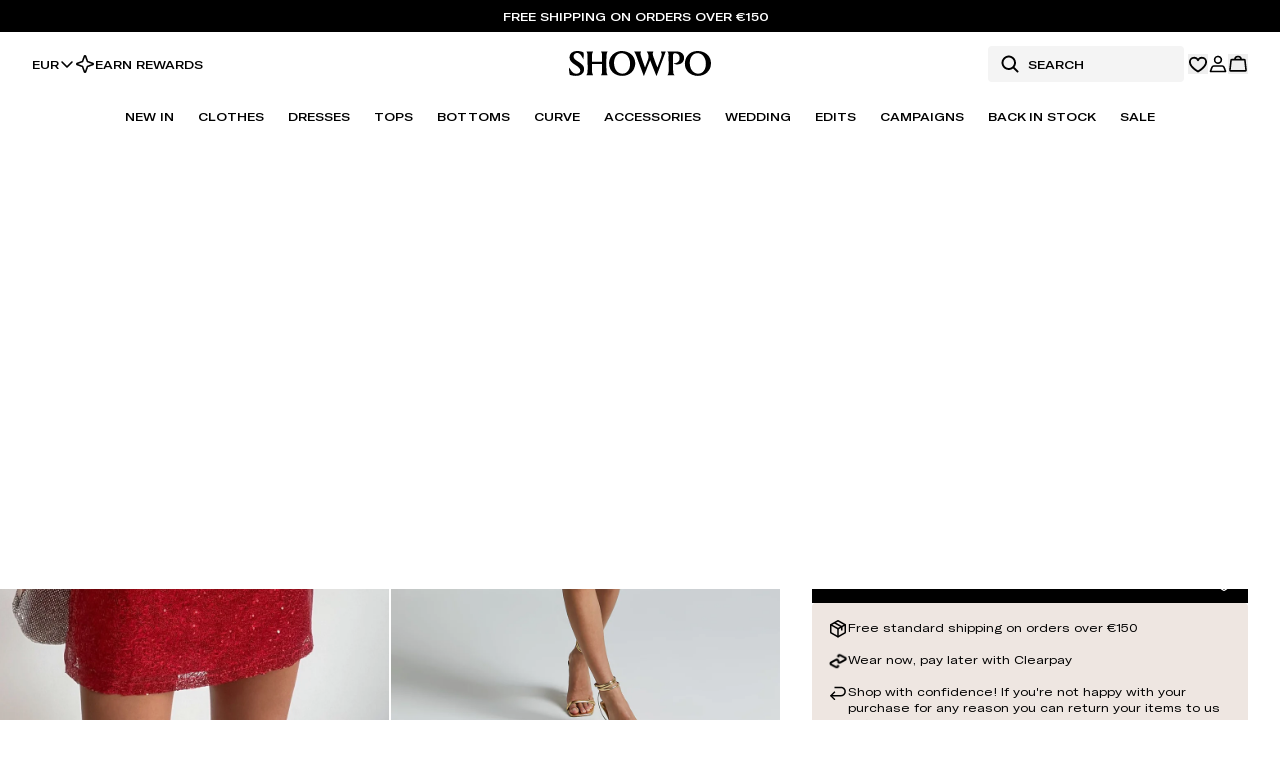

--- FILE ---
content_type: text/html
request_url: https://www.showpo.com/eu/products/elswyth-mini-skirt-side-split-sequin-skirt-in-red
body_size: 48181
content:
<!DOCTYPE html><html lang="en"><head><meta charSet="utf-8"/><meta name="viewport" content="width=device-width, initial-scale=1, maximum-scale=1"/><link rel="preload" href="https://cdn.shopify.com/oxygen-v2/40863/34512/72388/2892416/assets/tailwind-CxHULpYJ.css" as="style"/><link rel="stylesheet" href="https://cdn.shopify.com/oxygen-v2/40863/34512/72388/2892416/assets/tailwind-CxHULpYJ.css"/><link rel="preload" href="https://cdn.shopify.com/oxygen-v2/40863/34512/72388/2892416/assets/react-fast-marquee-Csx8o-yq.css" as="style"/><link rel="stylesheet" href="https://cdn.shopify.com/oxygen-v2/40863/34512/72388/2892416/assets/react-fast-marquee-Csx8o-yq.css"/><link rel="preconnect" href="https://cdn.shopify.com"/><link rel="preconnect" href="https://shop.app"/><link rel="icon" href="/favicon.ico" type="image/x-icon"/><link rel="icon" href="/favicon.svg" type="image/svg+xml"/><link rel="apple-touch-icon" href="/apple-touch-icon.png" sizes="180x180"/><link rel="manifest" href="/site.webmanifest"/><link rel="canonical" href="https://www.showpo.com/eu/products/elswyth-mini-skirt-side-split-sequin-skirt-in-red"/><link href="https://www.showpo.com/products/elswyth-mini-skirt-side-split-sequin-skirt-in-red" hrefLang="en-AU" rel="alternate"/><link href="https://www.showpo.com/nz/products/elswyth-mini-skirt-side-split-sequin-skirt-in-red" hrefLang="en-NZ" rel="alternate"/><link href="https://www.showpo.com/us/products/elswyth-mini-skirt-side-split-sequin-skirt-in-red" hrefLang="en-US" rel="alternate"/><link href="https://www.showpo.com/ca/products/elswyth-mini-skirt-side-split-sequin-skirt-in-red" hrefLang="en-CA" rel="alternate"/><link href="https://www.showpo.com/uk/products/elswyth-mini-skirt-side-split-sequin-skirt-in-red" hrefLang="en-GB" rel="alternate"/><link href="https://www.showpo.com/eu/products/elswyth-mini-skirt-side-split-sequin-skirt-in-red" hrefLang="en-AT" rel="alternate"/><link href="https://www.showpo.com/eu/products/elswyth-mini-skirt-side-split-sequin-skirt-in-red" hrefLang="en-BE" rel="alternate"/><link href="https://www.showpo.com/eu/products/elswyth-mini-skirt-side-split-sequin-skirt-in-red" hrefLang="en-BG" rel="alternate"/><link href="https://www.showpo.com/eu/products/elswyth-mini-skirt-side-split-sequin-skirt-in-red" hrefLang="en-HR" rel="alternate"/><link href="https://www.showpo.com/eu/products/elswyth-mini-skirt-side-split-sequin-skirt-in-red" hrefLang="en-CY" rel="alternate"/><link href="https://www.showpo.com/eu/products/elswyth-mini-skirt-side-split-sequin-skirt-in-red" hrefLang="en-CZ" rel="alternate"/><link href="https://www.showpo.com/eu/products/elswyth-mini-skirt-side-split-sequin-skirt-in-red" hrefLang="en-DK" rel="alternate"/><link href="https://www.showpo.com/eu/products/elswyth-mini-skirt-side-split-sequin-skirt-in-red" hrefLang="en-EE" rel="alternate"/><link href="https://www.showpo.com/eu/products/elswyth-mini-skirt-side-split-sequin-skirt-in-red" hrefLang="en-FI" rel="alternate"/><link href="https://www.showpo.com/eu/products/elswyth-mini-skirt-side-split-sequin-skirt-in-red" hrefLang="en-FR" rel="alternate"/><link href="https://www.showpo.com/eu/products/elswyth-mini-skirt-side-split-sequin-skirt-in-red" hrefLang="en-DE" rel="alternate"/><link href="https://www.showpo.com/eu/products/elswyth-mini-skirt-side-split-sequin-skirt-in-red" hrefLang="en-GR" rel="alternate"/><link href="https://www.showpo.com/eu/products/elswyth-mini-skirt-side-split-sequin-skirt-in-red" hrefLang="en-HU" rel="alternate"/><link href="https://www.showpo.com/eu/products/elswyth-mini-skirt-side-split-sequin-skirt-in-red" hrefLang="en-IE" rel="alternate"/><link href="https://www.showpo.com/eu/products/elswyth-mini-skirt-side-split-sequin-skirt-in-red" hrefLang="en-IT" rel="alternate"/><link href="https://www.showpo.com/eu/products/elswyth-mini-skirt-side-split-sequin-skirt-in-red" hrefLang="en-LV" rel="alternate"/><link href="https://www.showpo.com/eu/products/elswyth-mini-skirt-side-split-sequin-skirt-in-red" hrefLang="en-LT" rel="alternate"/><link href="https://www.showpo.com/eu/products/elswyth-mini-skirt-side-split-sequin-skirt-in-red" hrefLang="en-LU" rel="alternate"/><link href="https://www.showpo.com/eu/products/elswyth-mini-skirt-side-split-sequin-skirt-in-red" hrefLang="en-MT" rel="alternate"/><link href="https://www.showpo.com/eu/products/elswyth-mini-skirt-side-split-sequin-skirt-in-red" hrefLang="en-NL" rel="alternate"/><link href="https://www.showpo.com/eu/products/elswyth-mini-skirt-side-split-sequin-skirt-in-red" hrefLang="en-PL" rel="alternate"/><link href="https://www.showpo.com/eu/products/elswyth-mini-skirt-side-split-sequin-skirt-in-red" hrefLang="en-PT" rel="alternate"/><link href="https://www.showpo.com/eu/products/elswyth-mini-skirt-side-split-sequin-skirt-in-red" hrefLang="en-RO" rel="alternate"/><link href="https://www.showpo.com/eu/products/elswyth-mini-skirt-side-split-sequin-skirt-in-red" hrefLang="en-SK" rel="alternate"/><link href="https://www.showpo.com/eu/products/elswyth-mini-skirt-side-split-sequin-skirt-in-red" hrefLang="en-SI" rel="alternate"/><link href="https://www.showpo.com/eu/products/elswyth-mini-skirt-side-split-sequin-skirt-in-red" hrefLang="en-ES" rel="alternate"/><link href="https://www.showpo.com/eu/products/elswyth-mini-skirt-side-split-sequin-skirt-in-red" hrefLang="en-SE" rel="alternate"/><link href="https://www.showpo.com/row/products/elswyth-mini-skirt-side-split-sequin-skirt-in-red" hrefLang="x-default" rel="alternate"/><title>Elswyth Mini Skirt - Side Split Sequin Skirt in Red | Showpo UK</title><meta name="description" content="The Elswyth Mini Skirt - Side Split Sequin Skirt in Red adds bold sparkle and standout style to any look. Afterpay available &amp; easy returns. Free shipping over $100!"/><meta name="robots" content="index"/><script nonce="ffb46f6ffbfaea9b6a555e545c6fc05b" type="module" async="" src="https://widget.gotolstoy.com/we/widget.js"></script><script nonce="ffb46f6ffbfaea9b6a555e545c6fc05b" type="text/javascript" nomodule="" async="" src="https://widget.gotolstoy.com/widget/widget.js"></script><script nonce="ffb46f6ffbfaea9b6a555e545c6fc05b" type="module" src="https://play.gotolstoy.com/widget-v2/widget.js"></script></head><body class="bg-white"><noscript><iframe src="https://www.googletagmanager.com/ns.html?id=GTM-WM37GVLW" height="0" width="0" style="display:none;visibility:hidden" title="Google Tag Manager"></iframe></noscript><div class="sticky z-[49] w-full transition-all duration-200 ease-in-out" style="top:0"><a class="group block bg-neutral-1000 transition-colors hover:bg-neutral-900" data-discover="true" href="/eu/collections/whats-new"><div class="flex flex-col items-center justify-center px-4 py-2 md:flex-row"><span class="mr-2 text-center text-xs font-medium uppercase text-white">Free shipping on orders over €150</span><span class="text-xs font-medium uppercase text-white underline decoration-white"> </span></div></a><div class="relative z-50 w-full"><div data-name="floating-background" class="absolute inset-0 z-[1] bg-white" style="height:0;transition:height 300ms ease;backface-visibility:hidden"></div><header class="relative z-[2] text-black bg-white"><div class="relative z-[1] h-14 lg:h-16"><nav class="flex h-full items-center justify-between px-3 lg:px-8"><ul class="hidden items-center justify-center gap-5 lg:flex"><li class="flex items-center"><div class="relative inline-block text-left text-xs"><button class="flex items-center gap-x-1 border-0 bg-transparent font-medium" aria-haspopup="listbox" aria-expanded="false">EUR<svg xmlns="http://www.w3.org/2000/svg" width="16" height="16" fill="currentColor" viewBox="0 0 256 256"><path d="M216.49,104.49l-80,80a12,12,0,0,1-17,0l-80-80a12,12,0,0,1,17-17L128,159l71.51-71.52a12,12,0,0,1,17,17Z"></path></svg></button></div></li><li class="w-full"><a class="group flex w-full items-center gap-2 text-xs font-medium uppercase" data-discover="true" href="/eu/pages/rewards"><span class="duration-300 group-hover:-rotate-180" style="color:currentColor" aria-hidden="true"><svg width="20" height="20" viewBox="0 0 20 20" fill="none" xmlns="http://www.w3.org/2000/svg">
<path d="M12.3985 12.7735L10.586 17.7579C10.5416 17.8775 10.4616 17.9806 10.3569 18.0535C10.2522 18.1263 10.1276 18.1654 10 18.1654C9.87245 18.1654 9.74792 18.1263 9.64318 18.0535C9.53844 17.9806 9.4585 17.8775 9.4141 17.7579L7.6016 12.7735C7.56994 12.6876 7.52002 12.6095 7.45528 12.5448C7.39054 12.4801 7.31251 12.4301 7.2266 12.3985L2.24223 10.586C2.12262 10.5416 2.01946 10.4616 1.94661 10.3569C1.87376 10.2522 1.83472 10.1276 1.83472 10C1.83472 9.87245 1.87376 9.74792 1.94661 9.64318C2.01946 9.53844 2.12262 9.4585 2.24223 9.4141L7.2266 7.6016C7.31251 7.56994 7.39054 7.52002 7.45528 7.45528C7.52002 7.39054 7.56994 7.31251 7.6016 7.2266L9.4141 2.24223C9.4585 2.12262 9.53844 2.01946 9.64318 1.94661C9.74792 1.87376 9.87245 1.83472 10 1.83472C10.1276 1.83472 10.2522 1.87376 10.3569 1.94661C10.4616 2.01946 10.5416 2.12262 10.586 2.24223L12.3985 7.2266C12.4301 7.31251 12.4801 7.39054 12.5448 7.45528C12.6095 7.52002 12.6876 7.56994 12.7735 7.6016L17.7579 9.4141C17.8775 9.4585 17.9806 9.53844 18.0535 9.64318C18.1263 9.74792 18.1654 9.87245 18.1654 10C18.1654 10.1276 18.1263 10.2522 18.0535 10.3569C17.9806 10.4616 17.8775 10.5416 17.7579 10.586L12.7735 12.3985C12.6876 12.4301 12.6095 12.4801 12.5448 12.5448C12.4801 12.6095 12.4301 12.6876 12.3985 12.7735V12.7735Z" stroke="currentColor" stroke-width="1.6" stroke-linecap="round"/>
</svg>
</span><span class="w-full text-current transition-colors duration-300">Earn Rewards</span></a></li></ul><div class="flex flex-row items-center justify-center gap-4 lg:hidden lg:gap-6"><button aria-label="Menu" class="flex items-center justify-center text-current transition-colors duration-300" type="button" aria-haspopup="dialog" aria-expanded="false" aria-controls="radix-:R19k4ial:" data-state="closed"><svg xmlns="http://www.w3.org/2000/svg" width="20" height="20" fill="currentColor" viewBox="0 0 256 256"><path d="M228,128a12,12,0,0,1-12,12H40a12,12,0,0,1,0-24H216A12,12,0,0,1,228,128ZM40,76H216a12,12,0,0,0,0-24H40a12,12,0,0,0,0,24ZM216,180H40a12,12,0,0,0,0,24H216a12,12,0,0,0,0-24Z"></path></svg></button><div class="block lg:hidden"><form method="get" action="/eu/search" class="flex py-1 pr-1 group-hover:border-black !border-black" data-discover="true"><div class="relative hidden items-center justify-start lg:flex"><svg xmlns="http://www.w3.org/2000/svg" width="20" height="20" fill="currentColor" viewBox="0 0 256 256" class="absolute left-3 cursor-pointer text-current"><path d="M232.49,215.51,185,168a92.12,92.12,0,1,0-17,17l47.53,47.54a12,12,0,0,0,17-17ZM44,112a68,68,0,1,1,68,68A68.07,68.07,0,0,1,44,112Z"></path></svg><input type="text" placeholder="Search" class="my-0 h-9 w-[196px] rounded-sm border-none px-3 py-2 pl-10 text-xs font-medium uppercase outline-none transition-colors duration-300 bg-neutral-100 text-black placeholder:text-black" name="q" value=""/></div><div role="button" aria-label="Search" class="flex size-6 items-center justify-center lg:hidden"><svg xmlns="http://www.w3.org/2000/svg" width="20" height="20" fill="currentColor" viewBox="0 0 256 256" class="cursor-pointer"><path d="M232.49,215.51,185,168a92.12,92.12,0,1,0-17,17l47.53,47.54a12,12,0,0,0,17-17ZM44,112a68,68,0,1,1,68,68A68.07,68.07,0,0,1,44,112Z"></path></svg></div></form></div></div><a class="absolute inset-x-0 mx-auto flex w-fit flex-row items-center justify-center gap-16 transition-colors duration-300" data-discover="true" href="/eu/"><span style="color:currentColor" aria-hidden="true"><svg width="142" height="32" viewBox="0 0 142 26" fill="currentColor" xmlns="http://www.w3.org/2000/svg">
<g clip-path="url(#clip0_39662_315778)">
<path d="M72.0814 0.384557C71.9182 0.94922 71.571 1.45275 71.5046 2.05432C71.3368 3.5822 72.1708 5.66321 72.6565 7.12879C73.5712 9.88924 74.6169 12.8262 75.6551 15.5428C75.7607 15.8185 75.8558 16.2476 76.1171 16.4051C76.9183 13.8892 78.0585 11.476 78.8885 8.97275C79.7052 6.50818 80.0075 4.685 78.7916 2.26485L77.6185 0.38398H84.421C84.2168 0.98498 83.9117 1.51504 83.8459 2.17083C83.6602 4.01824 84.32 5.52709 84.9118 7.21243C85.8617 9.91981 87.0839 13.5166 88.2911 16.0579C88.3551 16.1928 88.2738 16.3399 88.5143 16.2903C89.4441 13.4404 90.6248 10.6639 91.5736 7.81977C92.0615 6.35707 92.8823 4.2876 92.7121 2.75799C92.6112 1.85187 92.0413 1.19954 91.8025 0.383403H96.7605L87.4773 25.1646L81.1351 9.2571L74.8517 25.1646L67.4407 5.19487C67.0704 4.33547 66.7249 3.4605 66.3367 2.60976C66.0714 2.02894 65.4364 1.07323 65.2812 0.551822C65.2328 0.389171 65.291 0.350527 65.4491 0.38225H72.082L72.0814 0.384557Z" fill="currentColor"/>
<path d="M127.182 0.0724666C134.479 -0.574099 141.321 3.58503 141.951 11.2913C142.797 21.6248 132.328 27.5541 123.243 23.7664C111.523 18.8805 114.448 1.20064 127.182 0.0724666ZM127.758 2.26191C118.056 3.22455 118.697 21.7529 128.418 22.6284C140.176 23.6874 139.449 1.10201 127.758 2.26191Z" fill="currentColor"/>
<path d="M51.4161 0.0719273C60.4346 -0.726907 67.9113 5.91351 65.8909 15.2313C62.7717 29.6167 38.8182 27.692 40.1396 11.0468C40.5987 5.26348 45.7349 0.574876 51.4161 0.0713506V0.0719273ZM48.0201 20.3992C49.2128 21.5695 51.0816 22.501 52.7612 22.6337C64.1409 23.5323 63.7776 1.79418 52.4134 2.22272C44.0501 2.53764 43.1013 15.5728 48.0201 20.3992Z" fill="currentColor"/>
<path d="M22.9549 12.9471C23.0403 15.1723 22.8425 17.4783 22.9503 19.6948C23.0034 20.7884 23.1349 22.2292 23.5571 23.2379C23.7238 23.6365 24.0127 23.9849 24.2233 24.3575L17.4185 24.2998C18.204 23.2155 18.497 21.9477 18.5784 20.6182C18.9129 15.1717 18.3182 9.38322 18.5714 3.90039C18.4757 3.304 18.4042 2.75088 18.2288 2.16833C18.0246 1.4912 17.6688 1.01767 17.4202 0.384366H24.2227C23.9925 0.887891 23.6292 1.31932 23.4417 1.85053C23.2577 2.37193 23.1401 3.00581 23.0709 3.5549C22.7727 5.93179 23.0541 8.47364 22.9544 10.873H33.1027V3.78388C33.1027 3.32881 32.8166 2.28311 32.6436 1.82169C32.4469 1.29625 32.1112 0.901734 31.9497 0.383789H38.7528C37.759 1.7744 37.5577 3.37668 37.4787 5.04587C37.2642 9.59144 37.2301 15.5045 37.4856 20.0345C37.571 21.5526 37.8086 23.1278 38.7528 24.3569H31.9497C32.2035 23.8009 32.5329 23.3769 32.7238 22.769C32.8495 22.3693 33.1021 21.3282 33.1021 20.9574V12.9465H22.9538L22.9549 12.9471Z" fill="currentColor"/>
<path d="M104.718 12.3722C108.519 12.2488 110.968 10.2001 110.597 6.20589C110.371 3.76555 108.582 2.23652 106.154 2.22325C104.328 2.21345 104.125 2.96903 104.021 4.58573C103.671 10.0184 104.193 15.9436 104.155 21.4057C104.337 22.6192 104.797 23.4855 105.64 24.3576H98.4908C98.7146 23.7981 99.0722 23.3627 99.2643 22.7697C99.4546 22.1843 99.5988 21.3393 99.6421 20.7268C100.021 15.387 99.3565 9.62444 99.649 4.23909C99.5625 3.57695 99.5077 2.89808 99.3294 2.25267C99.1339 1.54381 98.7481 1.04259 98.4902 0.383917C99.0555 0.281828 99.6311 0.486006 100.157 0.50331C103.517 0.614051 108.621 -0.0763498 111.601 1.28311C116.336 3.44314 116.268 10.4262 111.68 12.7021C109.887 13.5915 106.187 13.9739 104.717 12.3716L104.718 12.3722Z" fill="currentColor"/>
<path d="M14.4198 8.22141C13.6729 7.17225 13.1827 5.92123 12.4392 4.84266C12.1854 4.4741 11.8376 3.99249 11.5412 3.66546C7.40337 -0.897416 1.49719 4.72269 6.52668 8.79299C10.1805 11.7501 16.1756 13.6252 14.9464 19.6387C13.6879 25.7958 5.31718 25.6141 0.724889 23.7563C0.1435 21.3967 -0.0410686 18.9471 0.00738055 16.5206C2.09762 19.1219 3.15138 22.4614 6.9979 22.7302C10.9627 23.0071 12.6094 19.5666 9.98271 16.7496C6.98521 13.5347 0.88581 12.0333 0.584156 6.77947C0.16138 -0.592301 9.76469 -1.28616 14.5952 1.53485C14.6846 3.75197 14.7607 6.01928 14.4198 8.22141Z" fill="currentColor"/>
</g>
<defs>
<clipPath id="clip0_39662_315778">
<rect width="141.999" height="25.1653" fill="currentColor"/>
</clipPath>
</defs>
</svg>
</span><p class="sr-only">Showpo</p></a><div class="flex flex-row items-center justify-center gap-4 lg:gap-6"><div class="hidden lg:block"><form method="get" action="/eu/search" class="flex py-1 pr-1 group-hover:border-black !border-black" data-discover="true"><div class="relative hidden items-center justify-start lg:flex"><svg xmlns="http://www.w3.org/2000/svg" width="20" height="20" fill="currentColor" viewBox="0 0 256 256" class="absolute left-3 cursor-pointer text-current"><path d="M232.49,215.51,185,168a92.12,92.12,0,1,0-17,17l47.53,47.54a12,12,0,0,0,17-17ZM44,112a68,68,0,1,1,68,68A68.07,68.07,0,0,1,44,112Z"></path></svg><input type="text" placeholder="Search" class="my-0 h-9 w-[196px] rounded-sm border-none px-3 py-2 pl-10 text-xs font-medium uppercase outline-none transition-colors duration-300 bg-neutral-100 text-black placeholder:text-black" name="q" value=""/></div><div role="button" aria-label="Search" class="flex size-6 items-center justify-center lg:hidden"><svg xmlns="http://www.w3.org/2000/svg" width="20" height="20" fill="currentColor" viewBox="0 0 256 256" class="cursor-pointer"><path d="M232.49,215.51,185,168a92.12,92.12,0,1,0-17,17l47.53,47.54a12,12,0,0,0,17-17ZM44,112a68,68,0,1,1,68,68A68.07,68.07,0,0,1,44,112Z"></path></svg></div></form></div><button aria-label="Wishlist" class="relative "><svg xmlns="http://www.w3.org/2000/svg" width="20" height="20" fill="currentColor" viewBox="0 0 256 256" class="transition-colors duration-300"><path d="M178,36c-20.09,0-37.92,7.93-50,21.56C115.92,43.93,98.09,36,78,36a66.08,66.08,0,0,0-66,66c0,72.34,105.81,130.14,110.31,132.57a12,12,0,0,0,11.38,0C138.19,232.14,244,174.34,244,102A66.08,66.08,0,0,0,178,36Zm-5.49,142.36A328.69,328.69,0,0,1,128,210.16a328.69,328.69,0,0,1-44.51-31.8C61.82,159.77,36,131.42,36,102A42,42,0,0,1,78,60c17.8,0,32.7,9.4,38.89,24.54a12,12,0,0,0,22.22,0C145.3,69.4,160.2,60,178,60a42,42,0,0,1,42,42C220,131.42,194.18,159.77,172.51,178.36Z"></path></svg></button><a class="relative" aria-label="Account" data-discover="true" href="/eu/account/dashboard"><!--$--><svg xmlns="http://www.w3.org/2000/svg" width="20" height="20" fill="none" class="transition-colors duration-300"><path stroke="currentColor" stroke-width="1.6" d="M6.081 11.958h7.839a2.325 2.325 0 0 1 2.07 1.258l1.485 3.892.014.038.019.037a.24.24 0 0 1-.216.35H2.708a.242.242 0 0 1-.215-.35l.019-.037.014-.038 1.48-3.888a2.327 2.327 0 0 1 2.075-1.262ZM10 2.466a3.368 3.368 0 1 1 0 6.736 3.368 3.368 0 0 1 0-6.736Z"></path></svg><!--/$--></a><!--$--><button aria-label="Cart" class="relative transition-colors duration-300"><svg xmlns="http://www.w3.org/2000/svg" width="20" height="20" fill="none"><path stroke="currentColor" stroke-linecap="round" stroke-linejoin="round" stroke-width="1.6" d="M16.313 5.625H3.688a.633.633 0 0 0-.625.555l-1.11 10a.625.625 0 0 0 .617.695h14.86a.624.624 0 0 0 .617-.695l-1.11-10a.633.633 0 0 0-.624-.555v0ZM6.875 5.625a3.125 3.125 0 0 1 6.25 0"></path></svg></button><!--/$--></div></nav></div><nav class="relative hidden items-center justify-center gap-4 px-8 lg:flex"><ul class="flex items-center"><li class="whitespace-nowrap px-2 text-xs font-medium text-current transition-colors duration-300 xl:px-3"><a class="underline-animation relative inline-block py-3 uppercase hover:cursor-pointer underline-black" data-discover="true" href="/eu/collections/whats-new">New In</a></li><li class="whitespace-nowrap px-2 text-xs font-medium text-current transition-colors duration-300 xl:px-3"><a class="underline-animation relative inline-block py-3 uppercase hover:cursor-pointer underline-black" data-discover="true" href="/eu/collections/clothes">Clothes</a></li><li class="whitespace-nowrap px-2 text-xs font-medium text-current transition-colors duration-300 xl:px-3"><a class="underline-animation relative inline-block py-3 uppercase hover:cursor-pointer underline-black" data-discover="true" href="/eu/collections/dresses">Dresses</a></li><li class="whitespace-nowrap px-2 text-xs font-medium text-current transition-colors duration-300 xl:px-3"><a class="underline-animation relative inline-block py-3 uppercase hover:cursor-pointer underline-black" data-discover="true" href="/eu/collections/clothes/tops">Tops</a></li><li class="whitespace-nowrap px-2 text-xs font-medium text-current transition-colors duration-300 xl:px-3"><a class="underline-animation relative inline-block py-3 uppercase hover:cursor-pointer underline-black" data-discover="true" href="/eu/collections/clothes/bottoms">Bottoms</a></li><li class="whitespace-nowrap px-2 text-xs font-medium text-current transition-colors duration-300 xl:px-3"><a class="underline-animation relative inline-block py-3 uppercase hover:cursor-pointer underline-black" data-discover="true" href="/eu/collections/curve">Curve</a></li><li class="whitespace-nowrap px-2 text-xs font-medium text-current transition-colors duration-300 xl:px-3"><a class="underline-animation relative inline-block py-3 uppercase hover:cursor-pointer underline-black" data-discover="true" href="/eu/collections/whats-new/new-accessories">Accessories</a></li><li class="whitespace-nowrap px-2 text-xs font-medium text-current transition-colors duration-300 xl:px-3"><a class="underline-animation relative inline-block py-3 uppercase hover:cursor-pointer underline-black" data-discover="true" href="/eu/collections/edits/wedding">Wedding</a></li><li class="whitespace-nowrap px-2 text-xs font-medium text-current transition-colors duration-300 xl:px-3"><a class="underline-animation relative inline-block py-3 uppercase hover:cursor-pointer underline-black" data-discover="true" href="/eu/pages/all-edits">Edits</a></li><li class="whitespace-nowrap px-2 text-xs font-medium text-current transition-colors duration-300 xl:px-3"><a class="underline-animation relative inline-block py-3 uppercase hover:cursor-pointer underline-black" data-discover="true" href="/eu/pages/all-campaigns">Campaigns</a></li><li class="whitespace-nowrap px-2 text-xs font-medium text-current transition-colors duration-300 xl:px-3"><a class="underline-animation relative inline-block py-3 uppercase hover:cursor-pointer underline-black" data-discover="true" href="/eu/collections/back-in-stock">Back In Stock</a></li><li class="whitespace-nowrap px-2 text-xs font-medium text-current transition-colors duration-300 xl:px-3"><a class="underline-animation relative inline-block py-3 uppercase hover:cursor-pointer underline-black" data-discover="true" href="/eu/collections/sale">Sale</a></li></ul></nav></header><div class="fixed left-0 size-full bg-black opacity-0 transition-opacity duration-300 pointer-events-none" style="height:100vh;opacity:0" role="none"></div></div></div><main class="relative bg-white"><section data-name="product" class="flex flex-1 flex-col gap-4 "><section data-name="product-details" class="grid min-w-0 gap-4 lg:flex lg:gap-0"><div class="flex w-full flex-col gap-4"><div class="flex gap-[2px] overflow-hidden" data-testid="product-images"><div class="relative w-full"><div class="relative block lg:hidden" role="region" aria-roledescription="carousel"><div class="overflow-hidden"><div class="flex gap-1"><div role="group" aria-roledescription="slide" class="min-w-0 pl-0 flex aspect-[5/8] w-full h-full md:flex-[0_0_60%] xl:flex-[0_0_50%] flex-[0_0_90%]" aria-label="Product Image"><div class="relative size-full overflow-hidden"><img alt="Product Image" decoding="async" height="32" loading="eager" sizes="(max-width: 320px) 320px,(max-width: 360px) 360px,(max-width: 375px) 375px,(max-width: 390px) 390px,(max-width: 414px) 414px,(max-width: 430px) 430px,(max-width: 480px) 480px,(max-width: 540px) 540px,(max-width: 600px) 600px,(max-width: 768px) 700px,(max-width: 1000px) 800px,(max-width: 1200px) 1000px,(max-width: 1400px) 1200px,(max-width: 1600px) 1400px,(max-width: 1800px) 1600px,(max-width: 2000px) 1800px,(max-width: 2200px) 2000px,(max-width: 2400px) 2200px,(max-width: 2600px) 2400px,(max-width: 2800px) 2600px,(max-width: 3000px) 2800px,3000px" src="https://cdn.shopify.com/s/files/1/0926/2619/0650/files/IMG_7807.jpg?v=1745476896&amp;width=20&amp;height=32&amp;crop=center" srcSet="https://cdn.shopify.com/s/files/1/0926/2619/0650/files/IMG_7807.jpg?v=1745476896&amp;width=50&amp;height=80&amp;crop=center 50w, https://cdn.shopify.com/s/files/1/0926/2619/0650/files/IMG_7807.jpg?v=1745476896&amp;width=150&amp;height=240&amp;crop=center 150w, https://cdn.shopify.com/s/files/1/0926/2619/0650/files/IMG_7807.jpg?v=1745476896&amp;width=250&amp;height=400&amp;crop=center 250w, https://cdn.shopify.com/s/files/1/0926/2619/0650/files/IMG_7807.jpg?v=1745476896&amp;width=350&amp;height=560&amp;crop=center 350w, https://cdn.shopify.com/s/files/1/0926/2619/0650/files/IMG_7807.jpg?v=1745476896&amp;width=450&amp;height=720&amp;crop=center 450w, https://cdn.shopify.com/s/files/1/0926/2619/0650/files/IMG_7807.jpg?v=1745476896&amp;width=550&amp;height=880&amp;crop=center 550w, https://cdn.shopify.com/s/files/1/0926/2619/0650/files/IMG_7807.jpg?v=1745476896&amp;width=650&amp;height=1040&amp;crop=center 650w, https://cdn.shopify.com/s/files/1/0926/2619/0650/files/IMG_7807.jpg?v=1745476896&amp;width=750&amp;height=1200&amp;crop=center 750w, https://cdn.shopify.com/s/files/1/0926/2619/0650/files/IMG_7807.jpg?v=1745476896&amp;width=850&amp;height=1360&amp;crop=center 850w, https://cdn.shopify.com/s/files/1/0926/2619/0650/files/IMG_7807.jpg?v=1745476896&amp;width=950&amp;height=1520&amp;crop=center 950w" width="20" class="size-full object-cover object-top" fetchpriority="high" style="width:100%;aspect-ratio:1000/1600"/><span>0</span></div></div><div role="group" aria-roledescription="slide" class="min-w-0 pl-0 flex aspect-[5/8] w-full h-full md:flex-[0_0_60%] xl:flex-[0_0_50%] flex-[0_0_90%]" aria-label="Product Image"><div class="relative size-full overflow-hidden"><img alt="Product Image" decoding="async" height="32" loading="eager" sizes="(max-width: 320px) 320px,(max-width: 360px) 360px,(max-width: 375px) 375px,(max-width: 390px) 390px,(max-width: 414px) 414px,(max-width: 430px) 430px,(max-width: 480px) 480px,(max-width: 540px) 540px,(max-width: 600px) 600px,(max-width: 768px) 700px,(max-width: 1000px) 800px,(max-width: 1200px) 1000px,(max-width: 1400px) 1200px,(max-width: 1600px) 1400px,(max-width: 1800px) 1600px,(max-width: 2000px) 1800px,(max-width: 2200px) 2000px,(max-width: 2400px) 2200px,(max-width: 2600px) 2400px,(max-width: 2800px) 2600px,(max-width: 3000px) 2800px,3000px" src="https://cdn.shopify.com/s/files/1/0926/2619/0650/files/Elswyth_Mini_Skirt_-_Side_Split_Sequin_Skirt_in_Red.jpg?v=1745476901&amp;width=20&amp;height=32&amp;crop=center" srcSet="https://cdn.shopify.com/s/files/1/0926/2619/0650/files/Elswyth_Mini_Skirt_-_Side_Split_Sequin_Skirt_in_Red.jpg?v=1745476901&amp;width=50&amp;height=80&amp;crop=center 50w, https://cdn.shopify.com/s/files/1/0926/2619/0650/files/Elswyth_Mini_Skirt_-_Side_Split_Sequin_Skirt_in_Red.jpg?v=1745476901&amp;width=150&amp;height=240&amp;crop=center 150w, https://cdn.shopify.com/s/files/1/0926/2619/0650/files/Elswyth_Mini_Skirt_-_Side_Split_Sequin_Skirt_in_Red.jpg?v=1745476901&amp;width=250&amp;height=400&amp;crop=center 250w, https://cdn.shopify.com/s/files/1/0926/2619/0650/files/Elswyth_Mini_Skirt_-_Side_Split_Sequin_Skirt_in_Red.jpg?v=1745476901&amp;width=350&amp;height=560&amp;crop=center 350w, https://cdn.shopify.com/s/files/1/0926/2619/0650/files/Elswyth_Mini_Skirt_-_Side_Split_Sequin_Skirt_in_Red.jpg?v=1745476901&amp;width=450&amp;height=720&amp;crop=center 450w, https://cdn.shopify.com/s/files/1/0926/2619/0650/files/Elswyth_Mini_Skirt_-_Side_Split_Sequin_Skirt_in_Red.jpg?v=1745476901&amp;width=550&amp;height=880&amp;crop=center 550w, https://cdn.shopify.com/s/files/1/0926/2619/0650/files/Elswyth_Mini_Skirt_-_Side_Split_Sequin_Skirt_in_Red.jpg?v=1745476901&amp;width=650&amp;height=1040&amp;crop=center 650w, https://cdn.shopify.com/s/files/1/0926/2619/0650/files/Elswyth_Mini_Skirt_-_Side_Split_Sequin_Skirt_in_Red.jpg?v=1745476901&amp;width=750&amp;height=1200&amp;crop=center 750w, https://cdn.shopify.com/s/files/1/0926/2619/0650/files/Elswyth_Mini_Skirt_-_Side_Split_Sequin_Skirt_in_Red.jpg?v=1745476901&amp;width=850&amp;height=1360&amp;crop=center 850w, https://cdn.shopify.com/s/files/1/0926/2619/0650/files/Elswyth_Mini_Skirt_-_Side_Split_Sequin_Skirt_in_Red.jpg?v=1745476901&amp;width=950&amp;height=1520&amp;crop=center 950w" width="20" class="size-full object-cover object-top" fetchpriority="high" style="width:100%;aspect-ratio:1000/1600"/><span>1</span></div></div><div role="group" aria-roledescription="slide" class="min-w-0 pl-0 flex aspect-[5/8] w-full h-full md:flex-[0_0_60%] xl:flex-[0_0_50%] flex-[0_0_90%]" aria-label="Product Image"></div><div role="group" aria-roledescription="slide" class="min-w-0 pl-0 flex aspect-[5/8] w-full h-full md:flex-[0_0_60%] xl:flex-[0_0_50%] flex-[0_0_90%]" aria-label="Product Image"></div><div role="group" aria-roledescription="slide" class="min-w-0 pl-0 flex aspect-[5/8] w-full h-full md:flex-[0_0_60%] xl:flex-[0_0_50%] flex-[0_0_90%]" aria-label="Product Image"></div><div role="group" aria-roledescription="slide" class="min-w-0 pl-0 flex aspect-[5/8] w-full h-full md:flex-[0_0_60%] xl:flex-[0_0_50%] flex-[0_0_90%]" aria-label="Product Image"></div><div role="group" aria-roledescription="slide" class="min-w-0 pl-0 flex aspect-[5/8] w-full h-full md:flex-[0_0_60%] xl:flex-[0_0_50%] flex-[0_0_90%]" aria-label="Product Image"></div><div role="group" aria-roledescription="slide" class="min-w-0 pl-0 flex aspect-[5/8] w-full h-full md:flex-[0_0_60%] xl:flex-[0_0_50%] flex-[0_0_90%]" aria-label="Product Image"></div></div></div></div><div class="hidden size-full flex-col gap-6 lg:flex"><div class="grid h-full grid-cols-1 gap-[2px] lg:grid-cols-2"><div aria-label="Product Image"><div class="relative size-full overflow-hidden"><img alt="Product Image" decoding="async" height="32" loading="eager" sizes="(max-width: 320px) 320px,(max-width: 360px) 360px,(max-width: 375px) 375px,(max-width: 390px) 390px,(max-width: 414px) 414px,(max-width: 430px) 430px,(max-width: 480px) 480px,(max-width: 540px) 540px,(max-width: 600px) 600px,(max-width: 768px) 700px,(max-width: 1000px) 800px,(max-width: 1200px) 1000px,(max-width: 1400px) 1200px,(max-width: 1600px) 1400px,(max-width: 1800px) 1600px,(max-width: 2000px) 1800px,(max-width: 2200px) 2000px,(max-width: 2400px) 2200px,(max-width: 2600px) 2400px,(max-width: 2800px) 2600px,(max-width: 3000px) 2800px,3000px" src="https://cdn.shopify.com/s/files/1/0926/2619/0650/files/IMG_7807.jpg?v=1745476896&amp;width=20&amp;height=32&amp;crop=center" srcSet="https://cdn.shopify.com/s/files/1/0926/2619/0650/files/IMG_7807.jpg?v=1745476896&amp;width=50&amp;height=80&amp;crop=center 50w, https://cdn.shopify.com/s/files/1/0926/2619/0650/files/IMG_7807.jpg?v=1745476896&amp;width=150&amp;height=240&amp;crop=center 150w, https://cdn.shopify.com/s/files/1/0926/2619/0650/files/IMG_7807.jpg?v=1745476896&amp;width=250&amp;height=400&amp;crop=center 250w, https://cdn.shopify.com/s/files/1/0926/2619/0650/files/IMG_7807.jpg?v=1745476896&amp;width=350&amp;height=560&amp;crop=center 350w, https://cdn.shopify.com/s/files/1/0926/2619/0650/files/IMG_7807.jpg?v=1745476896&amp;width=450&amp;height=720&amp;crop=center 450w, https://cdn.shopify.com/s/files/1/0926/2619/0650/files/IMG_7807.jpg?v=1745476896&amp;width=550&amp;height=880&amp;crop=center 550w, https://cdn.shopify.com/s/files/1/0926/2619/0650/files/IMG_7807.jpg?v=1745476896&amp;width=650&amp;height=1040&amp;crop=center 650w, https://cdn.shopify.com/s/files/1/0926/2619/0650/files/IMG_7807.jpg?v=1745476896&amp;width=750&amp;height=1200&amp;crop=center 750w, https://cdn.shopify.com/s/files/1/0926/2619/0650/files/IMG_7807.jpg?v=1745476896&amp;width=850&amp;height=1360&amp;crop=center 850w, https://cdn.shopify.com/s/files/1/0926/2619/0650/files/IMG_7807.jpg?v=1745476896&amp;width=950&amp;height=1520&amp;crop=center 950w" width="20" class="size-full object-cover object-top" fetchpriority="high" style="width:100%;aspect-ratio:1000/1600"/><span>0</span></div></div><div aria-label="Product Image"><div class="relative size-full overflow-hidden"><img alt="Product Image" decoding="async" height="32" loading="eager" sizes="(max-width: 320px) 320px,(max-width: 360px) 360px,(max-width: 375px) 375px,(max-width: 390px) 390px,(max-width: 414px) 414px,(max-width: 430px) 430px,(max-width: 480px) 480px,(max-width: 540px) 540px,(max-width: 600px) 600px,(max-width: 768px) 700px,(max-width: 1000px) 800px,(max-width: 1200px) 1000px,(max-width: 1400px) 1200px,(max-width: 1600px) 1400px,(max-width: 1800px) 1600px,(max-width: 2000px) 1800px,(max-width: 2200px) 2000px,(max-width: 2400px) 2200px,(max-width: 2600px) 2400px,(max-width: 2800px) 2600px,(max-width: 3000px) 2800px,3000px" src="https://cdn.shopify.com/s/files/1/0926/2619/0650/files/Elswyth_Mini_Skirt_-_Side_Split_Sequin_Skirt_in_Red.jpg?v=1745476901&amp;width=20&amp;height=32&amp;crop=center" srcSet="https://cdn.shopify.com/s/files/1/0926/2619/0650/files/Elswyth_Mini_Skirt_-_Side_Split_Sequin_Skirt_in_Red.jpg?v=1745476901&amp;width=50&amp;height=80&amp;crop=center 50w, https://cdn.shopify.com/s/files/1/0926/2619/0650/files/Elswyth_Mini_Skirt_-_Side_Split_Sequin_Skirt_in_Red.jpg?v=1745476901&amp;width=150&amp;height=240&amp;crop=center 150w, https://cdn.shopify.com/s/files/1/0926/2619/0650/files/Elswyth_Mini_Skirt_-_Side_Split_Sequin_Skirt_in_Red.jpg?v=1745476901&amp;width=250&amp;height=400&amp;crop=center 250w, https://cdn.shopify.com/s/files/1/0926/2619/0650/files/Elswyth_Mini_Skirt_-_Side_Split_Sequin_Skirt_in_Red.jpg?v=1745476901&amp;width=350&amp;height=560&amp;crop=center 350w, https://cdn.shopify.com/s/files/1/0926/2619/0650/files/Elswyth_Mini_Skirt_-_Side_Split_Sequin_Skirt_in_Red.jpg?v=1745476901&amp;width=450&amp;height=720&amp;crop=center 450w, https://cdn.shopify.com/s/files/1/0926/2619/0650/files/Elswyth_Mini_Skirt_-_Side_Split_Sequin_Skirt_in_Red.jpg?v=1745476901&amp;width=550&amp;height=880&amp;crop=center 550w, https://cdn.shopify.com/s/files/1/0926/2619/0650/files/Elswyth_Mini_Skirt_-_Side_Split_Sequin_Skirt_in_Red.jpg?v=1745476901&amp;width=650&amp;height=1040&amp;crop=center 650w, https://cdn.shopify.com/s/files/1/0926/2619/0650/files/Elswyth_Mini_Skirt_-_Side_Split_Sequin_Skirt_in_Red.jpg?v=1745476901&amp;width=750&amp;height=1200&amp;crop=center 750w, https://cdn.shopify.com/s/files/1/0926/2619/0650/files/Elswyth_Mini_Skirt_-_Side_Split_Sequin_Skirt_in_Red.jpg?v=1745476901&amp;width=850&amp;height=1360&amp;crop=center 850w, https://cdn.shopify.com/s/files/1/0926/2619/0650/files/Elswyth_Mini_Skirt_-_Side_Split_Sequin_Skirt_in_Red.jpg?v=1745476901&amp;width=950&amp;height=1520&amp;crop=center 950w" width="20" class="size-full object-cover object-top" fetchpriority="high" style="width:100%;aspect-ratio:1000/1600"/><span>1</span></div></div><div aria-label="Product Image"><div class="relative size-full overflow-hidden"><img alt="Product Image" decoding="async" height="32" loading="eager" sizes="(max-width: 320px) 320px,(max-width: 360px) 360px,(max-width: 375px) 375px,(max-width: 390px) 390px,(max-width: 414px) 414px,(max-width: 430px) 430px,(max-width: 480px) 480px,(max-width: 540px) 540px,(max-width: 600px) 600px,(max-width: 768px) 700px,(max-width: 1000px) 800px,(max-width: 1200px) 1000px,(max-width: 1400px) 1200px,(max-width: 1600px) 1400px,(max-width: 1800px) 1600px,(max-width: 2000px) 1800px,(max-width: 2200px) 2000px,(max-width: 2400px) 2200px,(max-width: 2600px) 2400px,(max-width: 2800px) 2600px,(max-width: 3000px) 2800px,3000px" src="https://cdn.shopify.com/s/files/1/0926/2619/0650/files/Elswyth_Mini_Skirt_-_Side_Split_Sequin_Skirt_in_Red__5_1.jpg?v=1745476906&amp;width=20&amp;height=32&amp;crop=center" srcSet="https://cdn.shopify.com/s/files/1/0926/2619/0650/files/Elswyth_Mini_Skirt_-_Side_Split_Sequin_Skirt_in_Red__5_1.jpg?v=1745476906&amp;width=50&amp;height=80&amp;crop=center 50w, https://cdn.shopify.com/s/files/1/0926/2619/0650/files/Elswyth_Mini_Skirt_-_Side_Split_Sequin_Skirt_in_Red__5_1.jpg?v=1745476906&amp;width=150&amp;height=240&amp;crop=center 150w, https://cdn.shopify.com/s/files/1/0926/2619/0650/files/Elswyth_Mini_Skirt_-_Side_Split_Sequin_Skirt_in_Red__5_1.jpg?v=1745476906&amp;width=250&amp;height=400&amp;crop=center 250w, https://cdn.shopify.com/s/files/1/0926/2619/0650/files/Elswyth_Mini_Skirt_-_Side_Split_Sequin_Skirt_in_Red__5_1.jpg?v=1745476906&amp;width=350&amp;height=560&amp;crop=center 350w, https://cdn.shopify.com/s/files/1/0926/2619/0650/files/Elswyth_Mini_Skirt_-_Side_Split_Sequin_Skirt_in_Red__5_1.jpg?v=1745476906&amp;width=450&amp;height=720&amp;crop=center 450w, https://cdn.shopify.com/s/files/1/0926/2619/0650/files/Elswyth_Mini_Skirt_-_Side_Split_Sequin_Skirt_in_Red__5_1.jpg?v=1745476906&amp;width=550&amp;height=880&amp;crop=center 550w, https://cdn.shopify.com/s/files/1/0926/2619/0650/files/Elswyth_Mini_Skirt_-_Side_Split_Sequin_Skirt_in_Red__5_1.jpg?v=1745476906&amp;width=650&amp;height=1040&amp;crop=center 650w, https://cdn.shopify.com/s/files/1/0926/2619/0650/files/Elswyth_Mini_Skirt_-_Side_Split_Sequin_Skirt_in_Red__5_1.jpg?v=1745476906&amp;width=750&amp;height=1200&amp;crop=center 750w, https://cdn.shopify.com/s/files/1/0926/2619/0650/files/Elswyth_Mini_Skirt_-_Side_Split_Sequin_Skirt_in_Red__5_1.jpg?v=1745476906&amp;width=850&amp;height=1360&amp;crop=center 850w, https://cdn.shopify.com/s/files/1/0926/2619/0650/files/Elswyth_Mini_Skirt_-_Side_Split_Sequin_Skirt_in_Red__5_1.jpg?v=1745476906&amp;width=950&amp;height=1520&amp;crop=center 950w" width="20" class="size-full object-cover object-top" fetchpriority="high" style="width:100%;aspect-ratio:1000/1600"/><span>2</span></div></div><div aria-label="Product Image"><div class="relative size-full overflow-hidden"><img alt="Product Image" decoding="async" height="32" loading="eager" sizes="(max-width: 320px) 320px,(max-width: 360px) 360px,(max-width: 375px) 375px,(max-width: 390px) 390px,(max-width: 414px) 414px,(max-width: 430px) 430px,(max-width: 480px) 480px,(max-width: 540px) 540px,(max-width: 600px) 600px,(max-width: 768px) 700px,(max-width: 1000px) 800px,(max-width: 1200px) 1000px,(max-width: 1400px) 1200px,(max-width: 1600px) 1400px,(max-width: 1800px) 1600px,(max-width: 2000px) 1800px,(max-width: 2200px) 2000px,(max-width: 2400px) 2200px,(max-width: 2600px) 2400px,(max-width: 2800px) 2600px,(max-width: 3000px) 2800px,3000px" src="https://cdn.shopify.com/s/files/1/0926/2619/0650/files/Elswyth_Mini_Skirt_-_Side_Split_Sequin_Skirt_in_Red__7.jpg?v=1745476911&amp;width=20&amp;height=32&amp;crop=center" srcSet="https://cdn.shopify.com/s/files/1/0926/2619/0650/files/Elswyth_Mini_Skirt_-_Side_Split_Sequin_Skirt_in_Red__7.jpg?v=1745476911&amp;width=50&amp;height=80&amp;crop=center 50w, https://cdn.shopify.com/s/files/1/0926/2619/0650/files/Elswyth_Mini_Skirt_-_Side_Split_Sequin_Skirt_in_Red__7.jpg?v=1745476911&amp;width=150&amp;height=240&amp;crop=center 150w, https://cdn.shopify.com/s/files/1/0926/2619/0650/files/Elswyth_Mini_Skirt_-_Side_Split_Sequin_Skirt_in_Red__7.jpg?v=1745476911&amp;width=250&amp;height=400&amp;crop=center 250w, https://cdn.shopify.com/s/files/1/0926/2619/0650/files/Elswyth_Mini_Skirt_-_Side_Split_Sequin_Skirt_in_Red__7.jpg?v=1745476911&amp;width=350&amp;height=560&amp;crop=center 350w, https://cdn.shopify.com/s/files/1/0926/2619/0650/files/Elswyth_Mini_Skirt_-_Side_Split_Sequin_Skirt_in_Red__7.jpg?v=1745476911&amp;width=450&amp;height=720&amp;crop=center 450w, https://cdn.shopify.com/s/files/1/0926/2619/0650/files/Elswyth_Mini_Skirt_-_Side_Split_Sequin_Skirt_in_Red__7.jpg?v=1745476911&amp;width=550&amp;height=880&amp;crop=center 550w, https://cdn.shopify.com/s/files/1/0926/2619/0650/files/Elswyth_Mini_Skirt_-_Side_Split_Sequin_Skirt_in_Red__7.jpg?v=1745476911&amp;width=650&amp;height=1040&amp;crop=center 650w, https://cdn.shopify.com/s/files/1/0926/2619/0650/files/Elswyth_Mini_Skirt_-_Side_Split_Sequin_Skirt_in_Red__7.jpg?v=1745476911&amp;width=750&amp;height=1200&amp;crop=center 750w, https://cdn.shopify.com/s/files/1/0926/2619/0650/files/Elswyth_Mini_Skirt_-_Side_Split_Sequin_Skirt_in_Red__7.jpg?v=1745476911&amp;width=850&amp;height=1360&amp;crop=center 850w, https://cdn.shopify.com/s/files/1/0926/2619/0650/files/Elswyth_Mini_Skirt_-_Side_Split_Sequin_Skirt_in_Red__7.jpg?v=1745476911&amp;width=950&amp;height=1520&amp;crop=center 950w" width="20" class="size-full object-cover object-top" fetchpriority="high" style="width:100%;aspect-ratio:1000/1600"/><span>3</span></div></div><div aria-label="Product Image"><div class="relative size-full overflow-hidden"><img alt="Product Image" decoding="async" height="32" loading="lazy" sizes="(max-width: 320px) 320px,(max-width: 360px) 360px,(max-width: 375px) 375px,(max-width: 390px) 390px,(max-width: 414px) 414px,(max-width: 430px) 430px,(max-width: 480px) 480px,(max-width: 540px) 540px,(max-width: 600px) 600px,(max-width: 768px) 700px,(max-width: 1000px) 800px,(max-width: 1200px) 1000px,(max-width: 1400px) 1200px,(max-width: 1600px) 1400px,(max-width: 1800px) 1600px,(max-width: 2000px) 1800px,(max-width: 2200px) 2000px,(max-width: 2400px) 2200px,(max-width: 2600px) 2400px,(max-width: 2800px) 2600px,(max-width: 3000px) 2800px,3000px" src="https://cdn.shopify.com/s/files/1/0926/2619/0650/files/Elswyth_Mini_Skirt_-_Side_Split_Sequin_Skirt_in_Red__3_1.jpg?v=1745476918&amp;width=20&amp;height=32&amp;crop=center" srcSet="https://cdn.shopify.com/s/files/1/0926/2619/0650/files/Elswyth_Mini_Skirt_-_Side_Split_Sequin_Skirt_in_Red__3_1.jpg?v=1745476918&amp;width=50&amp;height=80&amp;crop=center 50w, https://cdn.shopify.com/s/files/1/0926/2619/0650/files/Elswyth_Mini_Skirt_-_Side_Split_Sequin_Skirt_in_Red__3_1.jpg?v=1745476918&amp;width=150&amp;height=240&amp;crop=center 150w, https://cdn.shopify.com/s/files/1/0926/2619/0650/files/Elswyth_Mini_Skirt_-_Side_Split_Sequin_Skirt_in_Red__3_1.jpg?v=1745476918&amp;width=250&amp;height=400&amp;crop=center 250w, https://cdn.shopify.com/s/files/1/0926/2619/0650/files/Elswyth_Mini_Skirt_-_Side_Split_Sequin_Skirt_in_Red__3_1.jpg?v=1745476918&amp;width=350&amp;height=560&amp;crop=center 350w, https://cdn.shopify.com/s/files/1/0926/2619/0650/files/Elswyth_Mini_Skirt_-_Side_Split_Sequin_Skirt_in_Red__3_1.jpg?v=1745476918&amp;width=450&amp;height=720&amp;crop=center 450w, https://cdn.shopify.com/s/files/1/0926/2619/0650/files/Elswyth_Mini_Skirt_-_Side_Split_Sequin_Skirt_in_Red__3_1.jpg?v=1745476918&amp;width=550&amp;height=880&amp;crop=center 550w, https://cdn.shopify.com/s/files/1/0926/2619/0650/files/Elswyth_Mini_Skirt_-_Side_Split_Sequin_Skirt_in_Red__3_1.jpg?v=1745476918&amp;width=650&amp;height=1040&amp;crop=center 650w, https://cdn.shopify.com/s/files/1/0926/2619/0650/files/Elswyth_Mini_Skirt_-_Side_Split_Sequin_Skirt_in_Red__3_1.jpg?v=1745476918&amp;width=750&amp;height=1200&amp;crop=center 750w, https://cdn.shopify.com/s/files/1/0926/2619/0650/files/Elswyth_Mini_Skirt_-_Side_Split_Sequin_Skirt_in_Red__3_1.jpg?v=1745476918&amp;width=850&amp;height=1360&amp;crop=center 850w, https://cdn.shopify.com/s/files/1/0926/2619/0650/files/Elswyth_Mini_Skirt_-_Side_Split_Sequin_Skirt_in_Red__3_1.jpg?v=1745476918&amp;width=950&amp;height=1520&amp;crop=center 950w" width="20" class="size-full object-cover object-top" fetchpriority="auto" style="width:100%;aspect-ratio:1000/1600"/><span>4</span></div></div><div aria-label="Product Image"><div class="relative size-full overflow-hidden"><img alt="Product Image" decoding="async" height="32" loading="lazy" sizes="(max-width: 320px) 320px,(max-width: 360px) 360px,(max-width: 375px) 375px,(max-width: 390px) 390px,(max-width: 414px) 414px,(max-width: 430px) 430px,(max-width: 480px) 480px,(max-width: 540px) 540px,(max-width: 600px) 600px,(max-width: 768px) 700px,(max-width: 1000px) 800px,(max-width: 1200px) 1000px,(max-width: 1400px) 1200px,(max-width: 1600px) 1400px,(max-width: 1800px) 1600px,(max-width: 2000px) 1800px,(max-width: 2200px) 2000px,(max-width: 2400px) 2200px,(max-width: 2600px) 2400px,(max-width: 2800px) 2600px,(max-width: 3000px) 2800px,3000px" src="https://cdn.shopify.com/s/files/1/0926/2619/0650/files/Elswyth_Mini_Skirt_-_Side_Split_Sequin_Skirt_in_Red__2.jpg?v=1745476924&amp;width=20&amp;height=32&amp;crop=center" srcSet="https://cdn.shopify.com/s/files/1/0926/2619/0650/files/Elswyth_Mini_Skirt_-_Side_Split_Sequin_Skirt_in_Red__2.jpg?v=1745476924&amp;width=50&amp;height=80&amp;crop=center 50w, https://cdn.shopify.com/s/files/1/0926/2619/0650/files/Elswyth_Mini_Skirt_-_Side_Split_Sequin_Skirt_in_Red__2.jpg?v=1745476924&amp;width=150&amp;height=240&amp;crop=center 150w, https://cdn.shopify.com/s/files/1/0926/2619/0650/files/Elswyth_Mini_Skirt_-_Side_Split_Sequin_Skirt_in_Red__2.jpg?v=1745476924&amp;width=250&amp;height=400&amp;crop=center 250w, https://cdn.shopify.com/s/files/1/0926/2619/0650/files/Elswyth_Mini_Skirt_-_Side_Split_Sequin_Skirt_in_Red__2.jpg?v=1745476924&amp;width=350&amp;height=560&amp;crop=center 350w, https://cdn.shopify.com/s/files/1/0926/2619/0650/files/Elswyth_Mini_Skirt_-_Side_Split_Sequin_Skirt_in_Red__2.jpg?v=1745476924&amp;width=450&amp;height=720&amp;crop=center 450w, https://cdn.shopify.com/s/files/1/0926/2619/0650/files/Elswyth_Mini_Skirt_-_Side_Split_Sequin_Skirt_in_Red__2.jpg?v=1745476924&amp;width=550&amp;height=880&amp;crop=center 550w, https://cdn.shopify.com/s/files/1/0926/2619/0650/files/Elswyth_Mini_Skirt_-_Side_Split_Sequin_Skirt_in_Red__2.jpg?v=1745476924&amp;width=650&amp;height=1040&amp;crop=center 650w, https://cdn.shopify.com/s/files/1/0926/2619/0650/files/Elswyth_Mini_Skirt_-_Side_Split_Sequin_Skirt_in_Red__2.jpg?v=1745476924&amp;width=750&amp;height=1200&amp;crop=center 750w, https://cdn.shopify.com/s/files/1/0926/2619/0650/files/Elswyth_Mini_Skirt_-_Side_Split_Sequin_Skirt_in_Red__2.jpg?v=1745476924&amp;width=850&amp;height=1360&amp;crop=center 850w, https://cdn.shopify.com/s/files/1/0926/2619/0650/files/Elswyth_Mini_Skirt_-_Side_Split_Sequin_Skirt_in_Red__2.jpg?v=1745476924&amp;width=950&amp;height=1520&amp;crop=center 950w" width="20" class="size-full object-cover object-top" fetchpriority="auto" style="width:100%;aspect-ratio:1000/1600"/><span>5</span></div></div></div><div class="flex justify-center"><button class="inline-flex items-center justify-center gap-2 whitespace-nowrap ring-offset-white transition-colors focus-visible:outline-none disabled:pointer-events-none disabled:opacity-50 dark:ring-offset-neutral-950 dark:focus-visible:ring-neutral-300 [&amp;_svg]:pointer-events-none [&amp;_svg]:size-4 [&amp;_svg]:shrink-0 dark:bg-neutral-50 dark:text-neutral-900 dark:hover:bg-neutral-50/90 h-10 rounded-none px-6 py-4 text-sm font-bold uppercase focus-visible:ring-2 focus-visible:ring-primary-500 focus-visible:ring-offset-2 focus-visible:ring-offset-inherit border border-solid border-neutral-400 bg-white text-neutral-1000 hover:border-neutral-1000 hover:bg-white disabled:bg-neutral-100 disabled:border-none disabled:text-neutral-400 w-fit">Load more</button></div></div></div></div></div><div class="sticky top-0 size-full w-full min-w-0 px-4 lg:max-w-[500px] lg:p-8 lg:pb-0"><div class="relative flex flex-col gap-6 lg:gap-5"><div class="flex flex-col gap-4"><nav aria-label="breadcrumb" class="w-full"><ol class="gap-0.5 text-sm text-neutral-500 dark:text-neutral-400"></ol></nav><div class="flex flex-col gap-1"><h1 class="font-bold uppercase antialiased text-lg leading-6" data-testid="product-title">Elswyth Mini Skirt</h1><p class="text-xs text-neutral-600">Side Split Sequin Skirt in Red</p></div><h5 class="font-bold uppercase antialiased text-xs">Showpo Exclusive</h5><div class="flex flex-col gap-1"><div data-testid="product-price"><div class="flex flex-col gap-0.5"><div class="flex items-center gap-1"><h2 class="uppercase antialiased text-sm font-medium text-primary-900"><span class="flex gap-0"><span>€41.00</span></span></h2><h2 class="font-bold uppercase antialiased text-sm"><span class="flex gap-0"><span class="font-medium text-neutral-500 line-through">€69.95</span></span></h2></div><p class="text-xs font-medium text-primary-900">You save <!-- -->41<!-- -->%</p></div></div><div class="flex items-center gap-2 text-sm text-[#2F2E2E]"><div class="flex gap-1 text-xs">or 4 interest-free payments of <span class="flex gap-0"><span>€10.25</span></span></div><svg xmlns="http://www.w3.org/2000/svg" width="16" height="16" fill="currentColor" viewBox="0 0 256 256" class="cursor-pointer fill-[#2F2E2E]"><path d="M128,24A104,104,0,1,0,232,128,104.11,104.11,0,0,0,128,24Zm0,192a88,88,0,1,1,88-88A88.1,88.1,0,0,1,128,216Zm16-40a8,8,0,0,1-8,8,16,16,0,0,1-16-16V128a8,8,0,0,1,0-16,16,16,0,0,1,16,16v40A8,8,0,0,1,144,176ZM112,84a12,12,0,1,1,12,12A12,12,0,0,1,112,84Z"></path></svg></div></div><div class="flex items-center gap-2"><div class="flex gap-1 text-sm"><div class="flex items-center gap-0.5"><svg xmlns="http://www.w3.org/2000/svg" width="16" height="16" fill="none"><path stroke="1.0" fill="#000" d="M7.999 11.009 3.879 14l1.574-4.839-4.12-2.991h5.093L8 1.333 9.573 6.17h5.094l-4.12 2.991L12.119 14l-4.12-2.991Z"></path></svg><svg xmlns="http://www.w3.org/2000/svg" width="16" height="16" fill="none"><path stroke="1.0" fill="#000" d="M7.999 11.009 3.879 14l1.574-4.839-4.12-2.991h5.093L8 1.333 9.573 6.17h5.094l-4.12 2.991L12.119 14l-4.12-2.991Z"></path></svg><svg xmlns="http://www.w3.org/2000/svg" width="16" height="16" fill="none"><path stroke="1.0" fill="#000" d="M7.999 11.009 3.879 14l1.574-4.839-4.12-2.991h5.093L8 1.333 9.573 6.17h5.094l-4.12 2.991L12.119 14l-4.12-2.991Z"></path></svg><svg xmlns="http://www.w3.org/2000/svg" width="16" height="16" fill="none"><path stroke="1.0" fill="#000" d="M7.999 11.009 3.879 14l1.574-4.839-4.12-2.991h5.093L8 1.333 9.573 6.17h5.094l-4.12 2.991L12.119 14l-4.12-2.991Z"></path></svg><svg xmlns="http://www.w3.org/2000/svg" width="16" height="16" fill="none"><path stroke="1.0" fill="#000" d="M7.999 11.009 3.879 14l1.574-4.839-4.12-2.991h5.093L8 1.333 9.573 6.17h5.094l-4.12 2.991L12.119 14l-4.12-2.991Z"></path></svg></div><p class="font-medium">5</p></div><p class="text-xs">1<!-- --> Reviews</p><button class="text-xs underline underline-offset-4">View Summary</button></div></div><div class="border-b border-neutral-300"></div><div><div class="pb-2 text-sm"><span class="mr-1 font-medium">Colour<!-- -->:</span><span>Red</span></div><div class="relative" role="region" aria-roledescription="carousel"><div class="overflow-hidden"><div class="flex gap-1"><div role="group" aria-roledescription="slide" class="min-w-0 shrink-0 grow-0 pl-0"><a class="w-full max-w-[55px]" aria-label="View in Black Sequin" data-discover="true" href="/eu/products/elswyth-side-split-sequin-mini-skirt-in-black-sequin?Size=UK%206"><div class="relative aspect-[4/6] w-full"><img alt="" decoding="async" height="90" loading="lazy" src="https://cdn.shopify.com/s/files/1/0926/2619/0650/files/Elswyth_Side_Split_Sequin_Mini_Skirt_in_Black_Sequin__28SB2204001602_29_1.jpg?v=1745476954&amp;width=55&amp;height=90&amp;crop=center" srcSet="https://cdn.shopify.com/s/files/1/0926/2619/0650/files/Elswyth_Side_Split_Sequin_Mini_Skirt_in_Black_Sequin__28SB2204001602_29_1.jpg?v=1745476954&amp;width=55&amp;height=83&amp;crop=center 55w" width="55" style="aspect-ratio:4/6"/></div><div class="mt-[4px] h-[2px] w-full bg-transparent"></div></a></div><div role="group" aria-roledescription="slide" class="min-w-0 shrink-0 grow-0 pl-0"><a class="w-full max-w-[55px]" aria-label="View in Red" data-discover="true" href="/eu/products/elswyth-mini-skirt-side-split-sequin-skirt-in-red?Size=UK%206"><div class="relative aspect-[4/6] w-full"><img alt="" decoding="async" height="90" loading="lazy" src="https://cdn.shopify.com/s/files/1/0926/2619/0650/files/IMG_7807.jpg?v=1745476896&amp;width=55&amp;height=90&amp;crop=center" srcSet="https://cdn.shopify.com/s/files/1/0926/2619/0650/files/IMG_7807.jpg?v=1745476896&amp;width=55&amp;height=83&amp;crop=center 55w" width="55" style="aspect-ratio:4/6"/></div><div class="mt-[4px] h-[2px] w-full bg-black"></div></a></div><div role="group" aria-roledescription="slide" class="min-w-0 shrink-0 grow-0 pl-0"><a class="w-full max-w-[55px]" aria-label="View in Pink" data-discover="true" href="/eu/products/elswyth-side-split-sequin-mini-skirt-in-pink?Size=UK%206"><div class="relative aspect-[4/6] w-full"><img alt="" decoding="async" height="90" loading="lazy" src="https://cdn.shopify.com/s/files/1/0926/2619/0650/files/Elswyth_Mini_Skirt_-_Side_Split_Sequin_Skirt_in_Pink__0004.jpg?v=1745514200&amp;width=55&amp;height=90&amp;crop=center" srcSet="https://cdn.shopify.com/s/files/1/0926/2619/0650/files/Elswyth_Mini_Skirt_-_Side_Split_Sequin_Skirt_in_Pink__0004.jpg?v=1745514200&amp;width=55&amp;height=83&amp;crop=center 55w" width="55" style="aspect-ratio:4/6"/></div><div class="mt-[4px] h-[2px] w-full bg-transparent"></div></a></div><div role="group" aria-roledescription="slide" class="min-w-0 shrink-0 grow-0 pl-0"><a class="w-full max-w-[55px]" aria-label="View in Silver" data-discover="true" href="/eu/products/elswyth-side-split-sequin-mini-skirt-in-silver?Size=UK%206"><div class="relative aspect-[4/6] w-full"><img alt="" decoding="async" height="90" loading="lazy" src="https://cdn.shopify.com/s/files/1/0926/2619/0650/files/ELSWYTH_Split_Mini_Skirt_in_Sequin_in_Silver__28SB2204001604_29.jpg?v=1768360305&amp;width=55&amp;height=90&amp;crop=center" srcSet="https://cdn.shopify.com/s/files/1/0926/2619/0650/files/ELSWYTH_Split_Mini_Skirt_in_Sequin_in_Silver__28SB2204001604_29.jpg?v=1768360305&amp;width=55&amp;height=83&amp;crop=center 55w" width="55" style="aspect-ratio:4/6"/></div><div class="mt-[4px] h-[2px] w-full bg-transparent"></div></a></div></div></div></div></div><div class="flex flex-col gap-5"><div class="flex flex-col gap-4"><div><div class="mb-2.5 flex flex-col justify-between gap-2 sm:flex-row"><div class="flex flex-row items-start justify-start text-xs sm:items-center"><span class="mr-1 text-sm font-medium leading-none">Size<!-- -->:<!-- --> </span> <!-- -->UK 6</div><div class="flex justify-between gap-2 sm:gap-4"><button class="text-xs underline underline-offset-2">Find Your Recommended Size</button><button class="text-xs underline underline-offset-2">Size Guide</button></div></div><div class="grid grid-cols-4 gap-1"><a class="flex h-10 items-center justify-center py-2.5 text-center text-xs border border-b-2 border-black" aria-label="Size UK 6" data-discover="true" href="/eu/products/elswyth-mini-skirt-side-split-sequin-skirt-in-red?Size=UK+6">UK 6</a><a class="flex h-10 items-center justify-center py-2.5 text-center text-xs border border-neutral-300 text-neutral-300" aria-label="Size UK 8" data-discover="true" href="/eu/products/elswyth-mini-skirt-side-split-sequin-skirt-in-red?Size=UK+8">UK 8</a><a class="flex h-10 items-center justify-center py-2.5 text-center text-xs border border-neutral-300 text-neutral-300" aria-label="Size UK 10" data-discover="true" href="/eu/products/elswyth-mini-skirt-side-split-sequin-skirt-in-red?Size=UK+10">UK 10</a><a class="flex h-10 items-center justify-center py-2.5 text-center text-xs border border-neutral-300 text-neutral-300" aria-label="Size UK 12" data-discover="true" href="/eu/products/elswyth-mini-skirt-side-split-sequin-skirt-in-red?Size=UK+12">UK 12</a><a class="flex h-10 items-center justify-center py-2.5 text-center text-xs border border-neutral-300 text-neutral-300" aria-label="Size UK 14" data-discover="true" href="/eu/products/elswyth-mini-skirt-side-split-sequin-skirt-in-red?Size=UK+14">UK 14</a></div></div><div class="flex w-full flex-col gap-3"><div class="relative h-[3px] w-full bg-[#D4D4D4]"><div class="size-full bg-black" style="width:50%"></div></div><div class="flex items-center justify-between"><div class=" text-center capitalize"><div class="flex items-center justify-center gap-1"><p class="text-xs">runs small</p></div></div><div class=" text-center capitalize"><div class="flex items-center justify-center gap-1"><p class="text-xs">true to size</p></div></div><div class=" text-center capitalize"><div class="flex items-center justify-center gap-1"><p class="text-xs">runs large</p></div></div></div></div></div><div class="hidden lg:block"><div class="flex gap-0.5"><div class="flex-1"><form method="post" action="/eu/cart"><input type="hidden" name="cartFormInput" value="{&quot;action&quot;:&quot;LinesAdd&quot;,&quot;inputs&quot;:{&quot;lines&quot;:[{&quot;merchandiseId&quot;:&quot;gid://shopify/ProductVariant/51201361576250&quot;,&quot;quantity&quot;:1,&quot;selectedVariant&quot;:{&quot;availableForSale&quot;:true,&quot;comestriCode&quot;:{&quot;type&quot;:&quot;single_line_text_field&quot;,&quot;value&quot;:&quot;SB2204001608_06&quot;},&quot;compareAtPrice&quot;:{&quot;amount&quot;:&quot;69.95&quot;,&quot;currencyCode&quot;:&quot;EUR&quot;},&quot;id&quot;:&quot;gid://shopify/ProductVariant/51201361576250&quot;,&quot;image&quot;:{&quot;__typename&quot;:&quot;Image&quot;,&quot;altText&quot;:null,&quot;height&quot;:2500,&quot;id&quot;:&quot;gid://shopify/ProductImage/51899275936058&quot;,&quot;url&quot;:&quot;https://cdn.shopify.com/s/files/1/0926/2619/0650/files/IMG_7807.jpg?v=1745476896&quot;,&quot;width&quot;:1563},&quot;parentSku&quot;:{&quot;type&quot;:&quot;single_line_text_field&quot;,&quot;value&quot;:&quot;SB22040016-254&quot;},&quot;price&quot;:{&quot;amount&quot;:&quot;41.0&quot;,&quot;currencyCode&quot;:&quot;EUR&quot;},&quot;product&quot;:{&quot;handle&quot;:&quot;elswyth-mini-skirt-side-split-sequin-skirt-in-red&quot;,&quot;title&quot;:&quot;Elswyth Mini Skirt - Side Split Sequin Skirt in Red&quot;},&quot;promoId&quot;:{&quot;type&quot;:&quot;json&quot;,&quot;value&quot;:&quot;{\&quot;GBP\&quot;:\&quot;1110265.00\&quot;,\&quot;EUR\&quot;:\&quot;788288.15\&quot;}&quot;},&quot;quantityAvailable&quot;:10,&quot;selectedOptions&quot;:[{&quot;name&quot;:&quot;Size&quot;,&quot;value&quot;:&quot;UK 6&quot;}],&quot;sku&quot;:&quot;SB22040016-#15-06&quot;,&quot;title&quot;:&quot;UK 6&quot;,&quot;unitPrice&quot;:null},&quot;attributes&quot;:[{&quot;key&quot;:&quot;_variant_comestri_code&quot;,&quot;value&quot;:&quot;SB2204001608_06&quot;},{&quot;key&quot;:&quot;_fb_id&quot;,&quot;value&quot;:&quot;elswyth-mini-skirt-side-split-sequin-skirt-in-red&quot;},{&quot;key&quot;:&quot;_product_description&quot;,&quot;value&quot;:&quot;Size and Fit Size S / 8 length: 40cm / 15.75in Studio model is wearing size XS / 6 AU / 2 US / 6 UK / 34 EU Studio model&#x27;s height is 170cm / 5&#x27;7&#x27;&#x27; Material and Care Main Fabric: 100% Nylon Lining: 90% Polyester, 10% Elastane Low / No stretch&quot;},{&quot;key&quot;:&quot;_sku&quot;,&quot;value&quot;:&quot;SB22040016-#15-06&quot;},{&quot;key&quot;:&quot;_saleflag&quot;,&quot;value&quot;:&quot;true&quot;},{&quot;key&quot;:&quot;_product_sub_category&quot;,&quot;value&quot;:&quot;Skirts&quot;},{&quot;key&quot;:&quot;_parent_sku&quot;,&quot;value&quot;:&quot;SB22040016-254&quot;},{&quot;key&quot;:&quot;_promo_id&quot;,&quot;value&quot;:&quot;{\&quot;GBP\&quot;:\&quot;1110265.00\&quot;,\&quot;EUR\&quot;:\&quot;788288.15\&quot;}&quot;},{&quot;key&quot;:&quot;_product_information&quot;,&quot;value&quot;:&quot;{\&quot;product\&quot;:{\&quot;handle\&quot;:\&quot;elswyth-mini-skirt-side-split-sequin-skirt-in-red\&quot;,\&quot;description\&quot;:\&quot;Size and Fit Size S / 8 length: 40cm / 15.75in Studio model is wearing size XS / 6 AU / 2 US / 6 UK / 34 EU Studio model&#x27;s height is 170cm / 5&#x27;7&#x27;&#x27; Material and Care Main Fabric: 100% Nylon Lining: 90% Polyester, 10% Elastane Low / No stretch\&quot;,\&quot;productSubCategory\&quot;:{\&quot;value\&quot;:\&quot;Skirts\&quot;},\&quot;tags\&quot;:[\&quot;_collection:christmas\&quot;,\&quot;_collection:clothes\&quot;,\&quot;_collection:clothes_bottoms\&quot;,\&quot;_collection:clothes_festival-outfits\&quot;,\&quot;_collection:clothes_going-out-outfits\&quot;,\&quot;_collection:clothes_skirts\&quot;,\&quot;_collection:clothes_skirts-a-line-skirts\&quot;,\&quot;_collection:clothes_skirts-mini-skirts\&quot;,\&quot;_collection:clothes_skirts-sequin-skirts\&quot;,\&quot;_collection:edits_bachelorette-party\&quot;,\&quot;_collection:edits_brat-summer\&quot;,\&quot;_collection:edits_brunch-outfits\&quot;,\&quot;_collection:edits_festival-outfits\&quot;,\&quot;_collection:edits_halloween-outfits\&quot;,\&quot;_collection:edits_hyper-tropical\&quot;,\&quot;_collection:edits_neon\&quot;,\&quot;_collection:edits_new-in-party\&quot;,\&quot;_collection:edits_taylor-swift-eras-tour-edit\&quot;,\&quot;_collection:edits_the-sparkle-edit\&quot;,\&quot;_collection:edits_y2k\&quot;,\&quot;_collection:price-less-than-50\&quot;,\&quot;_collection:sale\&quot;,\&quot;_collection:sale_sale-skirts\&quot;,\&quot;_collection:whats-new\&quot;,\&quot;_collection:whats-new_new-skirts\&quot;,\&quot;YGroup_ElswythMiniSkirtSB22040016\&quot;]},\&quot;variants\&quot;:[{\&quot;availableForSale\&quot;:true,\&quot;comestriCode\&quot;:{\&quot;type\&quot;:\&quot;single_line_text_field\&quot;,\&quot;value\&quot;:\&quot;SB2204001608_06\&quot;},\&quot;compareAtPrice\&quot;:{\&quot;amount\&quot;:\&quot;69.95\&quot;,\&quot;currencyCode\&quot;:\&quot;EUR\&quot;},\&quot;id\&quot;:\&quot;gid://shopify/ProductVariant/51201361576250\&quot;,\&quot;image\&quot;:{\&quot;__typename\&quot;:\&quot;Image\&quot;,\&quot;altText\&quot;:null,\&quot;height\&quot;:2500,\&quot;id\&quot;:\&quot;gid://shopify/ProductImage/51899275936058\&quot;,\&quot;url\&quot;:\&quot;https://cdn.shopify.com/s/files/1/0926/2619/0650/files/IMG_7807.jpg?v=1745476896\&quot;,\&quot;width\&quot;:1563},\&quot;parentSku\&quot;:{\&quot;type\&quot;:\&quot;single_line_text_field\&quot;,\&quot;value\&quot;:\&quot;SB22040016-254\&quot;},\&quot;price\&quot;:{\&quot;amount\&quot;:\&quot;41.0\&quot;,\&quot;currencyCode\&quot;:\&quot;EUR\&quot;},\&quot;product\&quot;:{\&quot;handle\&quot;:\&quot;elswyth-mini-skirt-side-split-sequin-skirt-in-red\&quot;,\&quot;title\&quot;:\&quot;Elswyth Mini Skirt - Side Split Sequin Skirt in Red\&quot;},\&quot;promoId\&quot;:{\&quot;type\&quot;:\&quot;json\&quot;,\&quot;value\&quot;:\&quot;{\\\&quot;GBP\\\&quot;:\\\&quot;1110265.00\\\&quot;,\\\&quot;EUR\\\&quot;:\\\&quot;788288.15\\\&quot;}\&quot;},\&quot;quantityAvailable\&quot;:10,\&quot;selectedOptions\&quot;:[{\&quot;name\&quot;:\&quot;Size\&quot;,\&quot;value\&quot;:\&quot;UK 6\&quot;}],\&quot;sku\&quot;:\&quot;SB22040016-#15-06\&quot;,\&quot;title\&quot;:\&quot;UK 6\&quot;,\&quot;unitPrice\&quot;:null},{\&quot;availableForSale\&quot;:false,\&quot;comestriCode\&quot;:{\&quot;type\&quot;:\&quot;single_line_text_field\&quot;,\&quot;value\&quot;:\&quot;SB2204001608_08\&quot;},\&quot;compareAtPrice\&quot;:{\&quot;amount\&quot;:\&quot;69.95\&quot;,\&quot;currencyCode\&quot;:\&quot;EUR\&quot;},\&quot;id\&quot;:\&quot;gid://shopify/ProductVariant/51201396113722\&quot;,\&quot;image\&quot;:{\&quot;__typename\&quot;:\&quot;Image\&quot;,\&quot;altText\&quot;:null,\&quot;height\&quot;:2500,\&quot;id\&quot;:\&quot;gid://shopify/ProductImage/51899275936058\&quot;,\&quot;url\&quot;:\&quot;https://cdn.shopify.com/s/files/1/0926/2619/0650/files/IMG_7807.jpg?v=1745476896\&quot;,\&quot;width\&quot;:1563},\&quot;parentSku\&quot;:{\&quot;type\&quot;:\&quot;single_line_text_field\&quot;,\&quot;value\&quot;:\&quot;SB22040016-254\&quot;},\&quot;price\&quot;:{\&quot;amount\&quot;:\&quot;41.0\&quot;,\&quot;currencyCode\&quot;:\&quot;EUR\&quot;},\&quot;product\&quot;:{\&quot;handle\&quot;:\&quot;elswyth-mini-skirt-side-split-sequin-skirt-in-red\&quot;,\&quot;title\&quot;:\&quot;Elswyth Mini Skirt - Side Split Sequin Skirt in Red\&quot;},\&quot;promoId\&quot;:{\&quot;type\&quot;:\&quot;json\&quot;,\&quot;value\&quot;:\&quot;{\\\&quot;GBP\\\&quot;:\\\&quot;1110265.00\\\&quot;,\\\&quot;EUR\\\&quot;:\\\&quot;788288.15\\\&quot;}\&quot;},\&quot;quantityAvailable\&quot;:0,\&quot;selectedOptions\&quot;:[{\&quot;name\&quot;:\&quot;Size\&quot;,\&quot;value\&quot;:\&quot;UK 8\&quot;}],\&quot;sku\&quot;:\&quot;SB22040016-#15-08\&quot;,\&quot;title\&quot;:\&quot;UK 8\&quot;,\&quot;unitPrice\&quot;:null},{\&quot;availableForSale\&quot;:false,\&quot;comestriCode\&quot;:{\&quot;type\&quot;:\&quot;single_line_text_field\&quot;,\&quot;value\&quot;:\&quot;SB2204001608_10\&quot;},\&quot;compareAtPrice\&quot;:{\&quot;amount\&quot;:\&quot;69.95\&quot;,\&quot;currencyCode\&quot;:\&quot;EUR\&quot;},\&quot;id\&quot;:\&quot;gid://shopify/ProductVariant/51201396277562\&quot;,\&quot;image\&quot;:{\&quot;__typename\&quot;:\&quot;Image\&quot;,\&quot;altText\&quot;:null,\&quot;height\&quot;:2500,\&quot;id\&quot;:\&quot;gid://shopify/ProductImage/51899275936058\&quot;,\&quot;url\&quot;:\&quot;https://cdn.shopify.com/s/files/1/0926/2619/0650/files/IMG_7807.jpg?v=1745476896\&quot;,\&quot;width\&quot;:1563},\&quot;parentSku\&quot;:{\&quot;type\&quot;:\&quot;single_line_text_field\&quot;,\&quot;value\&quot;:\&quot;SB22040016-254\&quot;},\&quot;price\&quot;:{\&quot;amount\&quot;:\&quot;41.0\&quot;,\&quot;currencyCode\&quot;:\&quot;EUR\&quot;},\&quot;product\&quot;:{\&quot;handle\&quot;:\&quot;elswyth-mini-skirt-side-split-sequin-skirt-in-red\&quot;,\&quot;title\&quot;:\&quot;Elswyth Mini Skirt - Side Split Sequin Skirt in Red\&quot;},\&quot;promoId\&quot;:{\&quot;type\&quot;:\&quot;json\&quot;,\&quot;value\&quot;:\&quot;{\\\&quot;GBP\\\&quot;:\\\&quot;1110265.00\\\&quot;,\\\&quot;EUR\\\&quot;:\\\&quot;788288.15\\\&quot;}\&quot;},\&quot;quantityAvailable\&quot;:0,\&quot;selectedOptions\&quot;:[{\&quot;name\&quot;:\&quot;Size\&quot;,\&quot;value\&quot;:\&quot;UK 10\&quot;}],\&quot;sku\&quot;:\&quot;SB22040016-#15-10\&quot;,\&quot;title\&quot;:\&quot;UK 10\&quot;,\&quot;unitPrice\&quot;:null},{\&quot;availableForSale\&quot;:false,\&quot;comestriCode\&quot;:{\&quot;type\&quot;:\&quot;single_line_text_field\&quot;,\&quot;value\&quot;:\&quot;SB2204001608_12\&quot;},\&quot;compareAtPrice\&quot;:{\&quot;amount\&quot;:\&quot;69.95\&quot;,\&quot;currencyCode\&quot;:\&quot;EUR\&quot;},\&quot;id\&quot;:\&quot;gid://shopify/ProductVariant/51571465847098\&quot;,\&quot;image\&quot;:{\&quot;__typename\&quot;:\&quot;Image\&quot;,\&quot;altText\&quot;:null,\&quot;height\&quot;:2500,\&quot;id\&quot;:\&quot;gid://shopify/ProductImage/51899275936058\&quot;,\&quot;url\&quot;:\&quot;https://cdn.shopify.com/s/files/1/0926/2619/0650/files/IMG_7807.jpg?v=1745476896\&quot;,\&quot;width\&quot;:1563},\&quot;parentSku\&quot;:{\&quot;type\&quot;:\&quot;single_line_text_field\&quot;,\&quot;value\&quot;:\&quot;SB22040016-254\&quot;},\&quot;price\&quot;:{\&quot;amount\&quot;:\&quot;41.0\&quot;,\&quot;currencyCode\&quot;:\&quot;EUR\&quot;},\&quot;product\&quot;:{\&quot;handle\&quot;:\&quot;elswyth-mini-skirt-side-split-sequin-skirt-in-red\&quot;,\&quot;title\&quot;:\&quot;Elswyth Mini Skirt - Side Split Sequin Skirt in Red\&quot;},\&quot;promoId\&quot;:{\&quot;type\&quot;:\&quot;json\&quot;,\&quot;value\&quot;:\&quot;{\\\&quot;GBP\\\&quot;:\\\&quot;1110265.00\\\&quot;,\\\&quot;EUR\\\&quot;:\\\&quot;788288.15\\\&quot;}\&quot;},\&quot;quantityAvailable\&quot;:0,\&quot;selectedOptions\&quot;:[{\&quot;name\&quot;:\&quot;Size\&quot;,\&quot;value\&quot;:\&quot;UK 12\&quot;}],\&quot;sku\&quot;:\&quot;SB22040016-#15-12\&quot;,\&quot;title\&quot;:\&quot;UK 12\&quot;,\&quot;unitPrice\&quot;:null},{\&quot;availableForSale\&quot;:false,\&quot;comestriCode\&quot;:{\&quot;type\&quot;:\&quot;single_line_text_field\&quot;,\&quot;value\&quot;:\&quot;SB2204001608_14\&quot;},\&quot;compareAtPrice\&quot;:{\&quot;amount\&quot;:\&quot;69.95\&quot;,\&quot;currencyCode\&quot;:\&quot;EUR\&quot;},\&quot;id\&quot;:\&quot;gid://shopify/ProductVariant/51201398079802\&quot;,\&quot;image\&quot;:{\&quot;__typename\&quot;:\&quot;Image\&quot;,\&quot;altText\&quot;:null,\&quot;height\&quot;:2500,\&quot;id\&quot;:\&quot;gid://shopify/ProductImage/51899275936058\&quot;,\&quot;url\&quot;:\&quot;https://cdn.shopify.com/s/files/1/0926/2619/0650/files/IMG_7807.jpg?v=1745476896\&quot;,\&quot;width\&quot;:1563},\&quot;parentSku\&quot;:{\&quot;type\&quot;:\&quot;single_line_text_field\&quot;,\&quot;value\&quot;:\&quot;SB22040016-254\&quot;},\&quot;price\&quot;:{\&quot;amount\&quot;:\&quot;41.0\&quot;,\&quot;currencyCode\&quot;:\&quot;EUR\&quot;},\&quot;product\&quot;:{\&quot;handle\&quot;:\&quot;elswyth-mini-skirt-side-split-sequin-skirt-in-red\&quot;,\&quot;title\&quot;:\&quot;Elswyth Mini Skirt - Side Split Sequin Skirt in Red\&quot;},\&quot;promoId\&quot;:{\&quot;type\&quot;:\&quot;json\&quot;,\&quot;value\&quot;:\&quot;{\\\&quot;GBP\\\&quot;:\\\&quot;1110265.00\\\&quot;,\\\&quot;EUR\\\&quot;:\\\&quot;788288.15\\\&quot;}\&quot;},\&quot;quantityAvailable\&quot;:0,\&quot;selectedOptions\&quot;:[{\&quot;name\&quot;:\&quot;Size\&quot;,\&quot;value\&quot;:\&quot;UK 14\&quot;}],\&quot;sku\&quot;:\&quot;SB22040016-#15-14\&quot;,\&quot;title\&quot;:\&quot;UK 14\&quot;,\&quot;unitPrice\&quot;:null}]}&quot;},{&quot;key&quot;:&quot;_price&quot;,&quot;value&quot;:&quot;41.0&quot;},{&quot;key&quot;:&quot;_compare_at_price&quot;,&quot;value&quot;:&quot;69.95&quot;}]}]}}"/><button class="inline-flex items-center justify-center gap-2 whitespace-nowrap ring-offset-white transition-colors focus-visible:outline-none disabled:pointer-events-none disabled:opacity-50 dark:ring-offset-neutral-950 dark:focus-visible:ring-neutral-300 [&amp;_svg]:pointer-events-none [&amp;_svg]:size-4 [&amp;_svg]:shrink-0 dark:bg-neutral-50 dark:text-neutral-900 dark:hover:bg-neutral-50/90 h-10 rounded-none px-6 py-4 text-sm font-bold uppercase text-white focus-visible:ring-2 focus-visible:ring-primary-500 focus-visible:ring-offset-2 focus-visible:ring-offset-inherit bg-neutral-1000 outline-none hover:bg-neutral-700 disabled:bg-neutral-100 disabled:border-none disabled:text-neutral-400 w-full" type="submit" data-testid="add-to-cart">Add to bag</button></form></div><button class="flex min-h-8 min-w-8 items-center justify-center w-12 bg-neutral-1000 outline-none hover:bg-neutral-700 rounded-none h-auto" aria-label="Add to wishlist"><svg xmlns="http://www.w3.org/2000/svg" width="20" height="20" fill="currentColor" viewBox="0 0 256 256" class="text-white hover:fill-primary-900 hover:text-primary-900"><path d="M178,40c-20.65,0-38.73,8.88-50,23.89C116.73,48.88,98.65,40,78,40a62.07,62.07,0,0,0-62,62c0,70,103.79,126.66,108.21,129a8,8,0,0,0,7.58,0C136.21,228.66,240,172,240,102A62.07,62.07,0,0,0,178,40ZM128,214.8C109.74,204.16,32,155.69,32,102A46.06,46.06,0,0,1,78,56c19.45,0,35.78,10.36,42.6,27a8,8,0,0,0,14.8,0c6.82-16.67,23.15-27,42.6-27a46.06,46.06,0,0,1,46,46C224,155.61,146.24,204.15,128,214.8Z"></path></svg></button></div></div></div><div class="flex flex-col gap-4 rounded-sm bg-neutral-200 p-4"><div class="flex gap-3 text-xs"><div class="size-5 min-w-5"><img src="https://cdn.sanity.io/images/oyqcucqm/production/4d1df987fda2ad15190068e5ee2db1fb2664f1b7-20x21.svg" alt="Shipping" class="size-full"/></div><div><div class="mb-4 w-full whitespace-pre-line text-xs">Free standard shipping on orders over €150</div></div></div><div class="flex gap-3 text-xs"><div class="size-5 min-w-5"><img src="https://cdn.sanity.io/images/oyqcucqm/production/36669d3139f6a3102d09502e4800f60a3699786d-83x88.png" alt="Clearpay" class="size-full"/></div><div><div class="mb-4 w-full whitespace-pre-line text-xs">Wear now, pay later with Clearpay</div></div></div><div class="flex gap-3 text-xs"><div class="size-5 min-w-5"><img src="https://cdn.sanity.io/images/oyqcucqm/production/7cb80cebbb2ceec69ace994ef1c199f865970d2d-20x21.svg" alt="Returns" class="size-full"/></div><div><div class="mb-4 w-full whitespace-pre-line text-xs">Shop with confidence! If you&#x27;re not happy with your purchase for any reason you can return your items to us <strong class="font-semibold">within 14 days of delivery.</strong></div></div></div><div class="flex gap-3 text-xs"><div class="size-5 min-w-5"><img src="https://cdn.sanity.io/images/oyqcucqm/production/cc633236762d8c5bf13598862681ff93076f8d96-20x21.svg" alt="Rewards" class="size-full"/></div><div><div class="mb-4 w-full whitespace-pre-line text-xs">Join <a href="https://www.showpo.com/eu/pages/rewards" class="underline" target="_blank" rel="noreferrer">Showpo Rewards</a> to earn points, get cash back and even more exclusive perks!</div></div></div></div><div><div class="border-b border-neutral-300"></div><div class="sr-only"><p><strong>Size and Fit</strong></p><ul>
<li>Size S / 8 length: 40cm / 15.75in</li>
<li>Studio model is wearing size XS / 6 AU / 2 US / 6 UK / 34 EU</li>
<li>Studio model's height is 170cm / 5'7''</li>
</ul><p><strong>Material and Care</strong></p><ul>
<li>Main Fabric: 100% Nylon Lining: 90% Polyester, 10% Elastane</li>
<li>Low / No stretch</li>
</ul></div><div class="w-full" data-orientation="vertical"><div data-state="open" data-orientation="vertical" class="border-b border-b-neutral-300 text-neytral-700"><h3 data-orientation="vertical" data-state="open" class="flex"><button type="button" aria-controls="radix-:R2u4d8ial:" aria-expanded="true" data-state="open" data-orientation="vertical" id="radix-:Ru4d8ial:" class="group flex flex-1 items-center justify-between transition-all py-5 text-xs font-medium uppercase text-neutral-1000 hover:no-underline" data-radix-collection-item="">Product Details<svg xmlns="http://www.w3.org/2000/svg" width="1em" height="1em" fill="currentColor" viewBox="0 0 256 256" class="size-4 shrink-0 transition-transform duration-200 group-data-[state=open]:hidden"><path d="M228,128a12,12,0,0,1-12,12H140v76a12,12,0,0,1-24,0V140H40a12,12,0,0,1,0-24h76V40a12,12,0,0,1,24,0v76h76A12,12,0,0,1,228,128Z"></path></svg><svg xmlns="http://www.w3.org/2000/svg" width="1em" height="1em" fill="currentColor" viewBox="0 0 256 256" class="size-4 shrink-0 transition-transform duration-200 group-data-[state=closed]:hidden"><path d="M228,128a12,12,0,0,1-12,12H40a12,12,0,0,1,0-24H216A12,12,0,0,1,228,128Z"></path></svg></button></h3><div data-state="open" id="radix-:R2u4d8ial:" role="region" aria-labelledby="radix-:Ru4d8ial:" data-orientation="vertical" class="overflow-hidden text-sm transition-all data-[state=closed]:animate-accordion-up data-[state=open]:animate-accordion-down" style="--radix-accordion-content-height:var(--radix-collapsible-content-height);--radix-accordion-content-width:var(--radix-collapsible-content-width)"><div class="pt-0 pb-5 text-neutral-1000 text-xs"><div aria-hidden="true" class="shopify-html-content space-y-4"><p><strong>Size and Fit</strong></p><ul>
<li>Size S / 8 length: 40cm / 15.75in</li>
<li>Studio model is wearing size XS / 6 AU / 2 US / 6 UK / 34 EU</li>
<li>Studio model's height is 170cm / 5'7''</li>
</ul><p><strong>Material and Care</strong></p><ul>
<li>Main Fabric: 100% Nylon Lining: 90% Polyester, 10% Elastane</li>
<li>Low / No stretch</li>
</ul></div></div></div></div><div data-state="closed" data-orientation="vertical" class="border-b border-b-neutral-300 text-neytral-700"><h3 data-orientation="vertical" data-state="closed" class="flex"><button type="button" aria-controls="radix-:R3e4d8ial:" aria-expanded="false" data-state="closed" data-orientation="vertical" id="radix-:R1e4d8ial:" class="group flex flex-1 items-center justify-between transition-all py-5 text-xs font-medium uppercase text-neutral-1000 hover:no-underline" data-radix-collection-item="">Shipping<svg xmlns="http://www.w3.org/2000/svg" width="1em" height="1em" fill="currentColor" viewBox="0 0 256 256" class="size-4 shrink-0 transition-transform duration-200 group-data-[state=open]:hidden"><path d="M228,128a12,12,0,0,1-12,12H140v76a12,12,0,0,1-24,0V140H40a12,12,0,0,1,0-24h76V40a12,12,0,0,1,24,0v76h76A12,12,0,0,1,228,128Z"></path></svg><svg xmlns="http://www.w3.org/2000/svg" width="1em" height="1em" fill="currentColor" viewBox="0 0 256 256" class="size-4 shrink-0 transition-transform duration-200 group-data-[state=closed]:hidden"><path d="M228,128a12,12,0,0,1-12,12H40a12,12,0,0,1,0-24H216A12,12,0,0,1,228,128Z"></path></svg></button></h3><div data-state="closed" id="radix-:R3e4d8ial:" hidden="" role="region" aria-labelledby="radix-:R1e4d8ial:" data-orientation="vertical" class="overflow-hidden text-sm transition-all data-[state=closed]:animate-accordion-up data-[state=open]:animate-accordion-down" style="--radix-accordion-content-height:var(--radix-collapsible-content-height);--radix-accordion-content-width:var(--radix-collapsible-content-width)"></div></div><div data-state="closed" data-orientation="vertical" class="border-b border-b-neutral-300 text-neytral-700"><h3 data-orientation="vertical" data-state="closed" class="flex"><button type="button" aria-controls="radix-:R3u4d8ial:" aria-expanded="false" data-state="closed" data-orientation="vertical" id="radix-:R1u4d8ial:" class="group flex flex-1 items-center justify-between transition-all py-5 text-xs font-medium uppercase text-neutral-1000 hover:no-underline" data-radix-collection-item="">Returns &amp; Refunds<svg xmlns="http://www.w3.org/2000/svg" width="1em" height="1em" fill="currentColor" viewBox="0 0 256 256" class="size-4 shrink-0 transition-transform duration-200 group-data-[state=open]:hidden"><path d="M228,128a12,12,0,0,1-12,12H140v76a12,12,0,0,1-24,0V140H40a12,12,0,0,1,0-24h76V40a12,12,0,0,1,24,0v76h76A12,12,0,0,1,228,128Z"></path></svg><svg xmlns="http://www.w3.org/2000/svg" width="1em" height="1em" fill="currentColor" viewBox="0 0 256 256" class="size-4 shrink-0 transition-transform duration-200 group-data-[state=closed]:hidden"><path d="M228,128a12,12,0,0,1-12,12H40a12,12,0,0,1,0-24H216A12,12,0,0,1,228,128Z"></path></svg></button></h3><div data-state="closed" id="radix-:R3u4d8ial:" hidden="" role="region" aria-labelledby="radix-:R1u4d8ial:" data-orientation="vertical" class="overflow-hidden text-sm transition-all data-[state=closed]:animate-accordion-up data-[state=open]:animate-accordion-down" style="--radix-accordion-content-height:var(--radix-collapsible-content-height);--radix-accordion-content-width:var(--radix-collapsible-content-width)"></div></div></div></div></div></div></section><div class="flex flex-1 flex-col gap-4"><section data-name="product-carousel-group" class="flex flex-col items-center justify-center pb-5 pt-10"><div class="mb-6 h-[26px] w-48 animate-tw-pulse bg-neutral-300"></div><div class="relative w-full" role="region" aria-roledescription="carousel"><div class="overflow-hidden"><div class="flex gap-1 pl-3 lg:pl-8"><div role="group" aria-roledescription="slide" class="min-w-0 pl-0 flex w-full flex-[0_0_60%] lg:flex-[0_0_21.5%]"><div class="relative z-0 flex size-full animate-tw-pulse flex-col bg-white"><div class="aspect-[2/3] w-full bg-neutral-300 object-cover"></div><div class="flex w-full flex-col gap-3.5 bg-white px-3 pt-3"><div><div class="flex h-4 flex-col justify-center"><div class="flex h-4 w-2/3 bg-neutral-300"></div></div><div class="flex h-5 flex-col justify-center pt-1"><div class="flex h-5 w-2/4 bg-neutral-300"></div></div></div><div class="flex h-5 flex-col justify-center pt-1"><div class="flex h-5 w-2/4 bg-neutral-300"></div></div></div></div></div><div role="group" aria-roledescription="slide" class="min-w-0 pl-0 flex w-full flex-[0_0_60%] lg:flex-[0_0_21.5%]"><div class="relative z-0 flex size-full animate-tw-pulse flex-col bg-white"><div class="aspect-[2/3] w-full bg-neutral-300 object-cover"></div><div class="flex w-full flex-col gap-3.5 bg-white px-3 pt-3"><div><div class="flex h-4 flex-col justify-center"><div class="flex h-4 w-2/3 bg-neutral-300"></div></div><div class="flex h-5 flex-col justify-center pt-1"><div class="flex h-5 w-2/4 bg-neutral-300"></div></div></div><div class="flex h-5 flex-col justify-center pt-1"><div class="flex h-5 w-2/4 bg-neutral-300"></div></div></div></div></div><div role="group" aria-roledescription="slide" class="min-w-0 pl-0 flex w-full flex-[0_0_60%] lg:flex-[0_0_21.5%]"><div class="relative z-0 flex size-full animate-tw-pulse flex-col bg-white"><div class="aspect-[2/3] w-full bg-neutral-300 object-cover"></div><div class="flex w-full flex-col gap-3.5 bg-white px-3 pt-3"><div><div class="flex h-4 flex-col justify-center"><div class="flex h-4 w-2/3 bg-neutral-300"></div></div><div class="flex h-5 flex-col justify-center pt-1"><div class="flex h-5 w-2/4 bg-neutral-300"></div></div></div><div class="flex h-5 flex-col justify-center pt-1"><div class="flex h-5 w-2/4 bg-neutral-300"></div></div></div></div></div><div role="group" aria-roledescription="slide" class="min-w-0 pl-0 flex w-full flex-[0_0_60%] lg:flex-[0_0_21.5%]"><div class="relative z-0 flex size-full animate-tw-pulse flex-col bg-white"><div class="aspect-[2/3] w-full bg-neutral-300 object-cover"></div><div class="flex w-full flex-col gap-3.5 bg-white px-3 pt-3"><div><div class="flex h-4 flex-col justify-center"><div class="flex h-4 w-2/3 bg-neutral-300"></div></div><div class="flex h-5 flex-col justify-center pt-1"><div class="flex h-5 w-2/4 bg-neutral-300"></div></div></div><div class="flex h-5 flex-col justify-center pt-1"><div class="flex h-5 w-2/4 bg-neutral-300"></div></div></div></div></div><div role="group" aria-roledescription="slide" class="min-w-0 pl-0 flex w-full flex-[0_0_60%] lg:flex-[0_0_21.5%]"><div class="relative z-0 flex size-full animate-tw-pulse flex-col bg-white"><div class="aspect-[2/3] w-full bg-neutral-300 object-cover"></div><div class="flex w-full flex-col gap-3.5 bg-white px-3 pt-3"><div><div class="flex h-4 flex-col justify-center"><div class="flex h-4 w-2/3 bg-neutral-300"></div></div><div class="flex h-5 flex-col justify-center pt-1"><div class="flex h-5 w-2/4 bg-neutral-300"></div></div></div><div class="flex h-5 flex-col justify-center pt-1"><div class="flex h-5 w-2/4 bg-neutral-300"></div></div></div></div></div><div role="group" aria-roledescription="slide" class="min-w-0 pl-0 flex w-full flex-[0_0_60%] lg:flex-[0_0_21.5%]"><div class="relative z-0 flex size-full animate-tw-pulse flex-col bg-white"><div class="aspect-[2/3] w-full bg-neutral-300 object-cover"></div><div class="flex w-full flex-col gap-3.5 bg-white px-3 pt-3"><div><div class="flex h-4 flex-col justify-center"><div class="flex h-4 w-2/3 bg-neutral-300"></div></div><div class="flex h-5 flex-col justify-center pt-1"><div class="flex h-5 w-2/4 bg-neutral-300"></div></div></div><div class="flex h-5 flex-col justify-center pt-1"><div class="flex h-5 w-2/4 bg-neutral-300"></div></div></div></div></div><div role="group" aria-roledescription="slide" class="min-w-0 pl-0 flex w-full flex-[0_0_60%] lg:flex-[0_0_21.5%]"><div class="relative z-0 flex size-full animate-tw-pulse flex-col bg-white"><div class="aspect-[2/3] w-full bg-neutral-300 object-cover"></div><div class="flex w-full flex-col gap-3.5 bg-white px-3 pt-3"><div><div class="flex h-4 flex-col justify-center"><div class="flex h-4 w-2/3 bg-neutral-300"></div></div><div class="flex h-5 flex-col justify-center pt-1"><div class="flex h-5 w-2/4 bg-neutral-300"></div></div></div><div class="flex h-5 flex-col justify-center pt-1"><div class="flex h-5 w-2/4 bg-neutral-300"></div></div></div></div></div><div role="group" aria-roledescription="slide" class="min-w-0 pl-0 flex w-full flex-[0_0_60%] lg:flex-[0_0_21.5%]"><div class="relative z-0 flex size-full animate-tw-pulse flex-col bg-white"><div class="aspect-[2/3] w-full bg-neutral-300 object-cover"></div><div class="flex w-full flex-col gap-3.5 bg-white px-3 pt-3"><div><div class="flex h-4 flex-col justify-center"><div class="flex h-4 w-2/3 bg-neutral-300"></div></div><div class="flex h-5 flex-col justify-center pt-1"><div class="flex h-5 w-2/4 bg-neutral-300"></div></div></div><div class="flex h-5 flex-col justify-center pt-1"><div class="flex h-5 w-2/4 bg-neutral-300"></div></div></div></div></div></div></div></div></section><section data-name="yotpo-reviews-widget"></section></div><div class="flex w-full flex-col gap-3 border-t border-neutral-300 bg-white p-3 shadow-md transition-all duration-300 lg:hidden fixed bottom-0 left-0 z-50 translate-y-0"><div class="flex justify-between gap-4"><h4 class="font-bold uppercase antialiased text-sm" data-testid="product-title">Elswyth Mini Skirt</h4><div data-testid="product-price"><div class="flex flex-col gap-0.5"><div class="flex items-center gap-1"><h2 class="uppercase antialiased text-sm font-medium text-primary-900"><span class="flex gap-0"><span>€41.00</span></span></h2><h2 class="font-bold uppercase antialiased text-sm"><span class="flex gap-0"><span class="font-medium text-neutral-500 line-through">€69.95</span></span></h2></div><p class="text-xs font-medium text-primary-900">You save <!-- -->41<!-- -->%</p></div></div></div><div class="flex gap-0.5"><div class="flex-1"><button class="inline-flex items-center justify-center gap-2 whitespace-nowrap ring-offset-white transition-colors focus-visible:outline-none disabled:pointer-events-none disabled:opacity-50 dark:ring-offset-neutral-950 dark:focus-visible:ring-neutral-300 [&amp;_svg]:pointer-events-none [&amp;_svg]:size-4 [&amp;_svg]:shrink-0 dark:bg-neutral-50 dark:text-neutral-900 dark:hover:bg-neutral-50/90 h-10 rounded-none px-6 py-4 text-sm font-bold uppercase text-white focus-visible:ring-2 focus-visible:ring-primary-500 focus-visible:ring-offset-2 focus-visible:ring-offset-inherit bg-neutral-1000 outline-none hover:bg-neutral-700 disabled:bg-neutral-100 disabled:border-none disabled:text-neutral-400 w-full">Add to bag</button></div><button class="flex min-h-8 min-w-8 items-center justify-center w-12 bg-neutral-1000 outline-none hover:bg-neutral-700 rounded-none h-auto" aria-label="Add to wishlist"><svg xmlns="http://www.w3.org/2000/svg" width="20" height="20" fill="currentColor" viewBox="0 0 256 256" class="text-white hover:fill-primary-900 hover:text-primary-900"><path d="M178,40c-20.65,0-38.73,8.88-50,23.89C116.73,48.88,98.65,40,78,40a62.07,62.07,0,0,0-62,62c0,70,103.79,126.66,108.21,129a8,8,0,0,0,7.58,0C136.21,228.66,240,172,240,102A62.07,62.07,0,0,0,178,40ZM128,214.8C109.74,204.16,32,155.69,32,102A46.06,46.06,0,0,1,78,56c19.45,0,35.78,10.36,42.6,27a8,8,0,0,0,14.8,0c6.82-16.67,23.15-27,42.6-27a46.06,46.06,0,0,1,46,46C224,155.61,146.24,204.15,128,214.8Z"></path></svg></button></div></div></section><script type="application/ld+json">{"@context":"https://schema.org/","@type":"Product","@id":"https://www.showpo.com/eu/products/elswyth-mini-skirt-side-split-sequin-skirt-in-red#product","name":"Elswyth Mini Skirt - Side Split Sequin Skirt in Red","image":"https://cdn.shopify.com/s/files/1/0926/2619/0650/files/IMG_7807.jpg?v=1745476896","description":"Side Split Sequin Skirt in Red","brand":{"@type":"Organization","@id":"https://www.showpo.com/#organization","name":"Showpo","url":"https://www.showpo.com"},"sku":"SB22040016-#15-08","offers":{"@type":"AggregateOffer","@id":"https://www.showpo.com/eu/products/elswyth-mini-skirt-side-split-sequin-skirt-in-red#aggregate-offer","priceCurrency":"EUR","offerCount":5,"lowPrice":"41.00","highPrice":"41.00","offers":[{"@type":"Offer","url":"https://www.showpo.com/eu/products/elswyth-mini-skirt-side-split-sequin-skirt-in-red","priceCurrency":"EUR","price":"41.0","availability":"https://schema.org/InStock","itemCondition":"https://schema.org/NewCondition","sku":"SB22040016-#15-06","seller":{"@id":"https://www.showpo.com/#organization"},"color":"Red","size":"UK 6","itemOffered":{"@id":"https://www.showpo.com/eu/products/elswyth-mini-skirt-side-split-sequin-skirt-in-red#product"},"priceSpecification":{"@type":"PriceSpecification","price":"41.0","priceCurrency":"EUR","valueAddedTaxIncluded":true}},{"@type":"Offer","url":"https://www.showpo.com/eu/products/elswyth-mini-skirt-side-split-sequin-skirt-in-red","priceCurrency":"EUR","price":"41.0","availability":"https://schema.org/OutOfStock","itemCondition":"https://schema.org/NewCondition","sku":"SB22040016-#15-08","seller":{"@id":"https://www.showpo.com/#organization"},"color":"Red","size":"UK 8","itemOffered":{"@id":"https://www.showpo.com/eu/products/elswyth-mini-skirt-side-split-sequin-skirt-in-red#product"},"priceSpecification":{"@type":"PriceSpecification","price":"41.0","priceCurrency":"EUR","valueAddedTaxIncluded":true}},{"@type":"Offer","url":"https://www.showpo.com/eu/products/elswyth-mini-skirt-side-split-sequin-skirt-in-red","priceCurrency":"EUR","price":"41.0","availability":"https://schema.org/OutOfStock","itemCondition":"https://schema.org/NewCondition","sku":"SB22040016-#15-10","seller":{"@id":"https://www.showpo.com/#organization"},"color":"Red","size":"UK 10","itemOffered":{"@id":"https://www.showpo.com/eu/products/elswyth-mini-skirt-side-split-sequin-skirt-in-red#product"},"priceSpecification":{"@type":"PriceSpecification","price":"41.0","priceCurrency":"EUR","valueAddedTaxIncluded":true}},{"@type":"Offer","url":"https://www.showpo.com/eu/products/elswyth-mini-skirt-side-split-sequin-skirt-in-red","priceCurrency":"EUR","price":"41.0","availability":"https://schema.org/OutOfStock","itemCondition":"https://schema.org/NewCondition","sku":"SB22040016-#15-14","seller":{"@id":"https://www.showpo.com/#organization"},"color":"Red","size":"UK 14","itemOffered":{"@id":"https://www.showpo.com/eu/products/elswyth-mini-skirt-side-split-sequin-skirt-in-red#product"},"priceSpecification":{"@type":"PriceSpecification","price":"41.0","priceCurrency":"EUR","valueAddedTaxIncluded":true}},{"@type":"Offer","url":"https://www.showpo.com/eu/products/elswyth-mini-skirt-side-split-sequin-skirt-in-red","priceCurrency":"EUR","price":"41.0","availability":"https://schema.org/OutOfStock","itemCondition":"https://schema.org/NewCondition","sku":"SB22040016-#15-12","seller":{"@id":"https://www.showpo.com/#organization"},"color":"Red","size":"UK 12","itemOffered":{"@id":"https://www.showpo.com/eu/products/elswyth-mini-skirt-side-split-sequin-skirt-in-red#product"},"priceSpecification":{"@type":"PriceSpecification","price":"41.0","priceCurrency":"EUR","valueAddedTaxIncluded":true}}]},"aggregateRating":{"@type":"AggregateRating","ratingValue":5,"reviewCount":1},"review":[{"@type":"Review","author":{"@type":"Person","name":"Anneliese F."},"datePublished":"2025-02-01T00:00:00.000Z","reviewBody":"Fits like a glove !","name":"Loved it","reviewRating":{"@type":"Rating","ratingValue":5}},{"@type":"Review","author":{"@type":"Person","name":"Chelsey L."},"datePublished":"2025-03-01T00:00:00.000Z","reviewBody":"This set is absolutely stunning! So flattering and can even be worn seperate.\n\nI’m a size 8 which is what I got and the sizing was perfect","name":"Sequin set","reviewRating":{"@type":"Rating","ratingValue":5}},{"@type":"Review","author":{"@type":"Person","name":"Amy H."},"datePublished":"2024-12-07T00:00:00.000Z","reviewBody":"This skirt for me perfectly, being a bigger girl I wasn't sure how it would sit but it was perfect and fell in all the right places. The sequins made it fun and I felt comfortable and playful in it.","name":"Playful and comfy.","reviewRating":{"@type":"Rating","ratingValue":5}}]}</script></main><footer class="flex w-full flex-col items-center justify-center bg-white"><div class="flex w-full px-3 py-5 lg:px-8 lg:py-10"><div class="hidden flex-1 border-r pr-8 lg:block"><div class="mb-10 grid grid-cols-3"><div><h2 class="antialiased mb-3 text-xs font-medium uppercase">Help &amp; Info</h2><ul class="grid grid-cols-1 gap-y-3"><li><a class="text-xs" aria-label="Login / Join" href="https://shopify.com/92626190650/account" target="_blank">Login / Join</a></li><li><a class="text-xs" aria-label="Help &amp; Contact" data-discover="true" href="/eu/pages/help-and-contact-us" target="_self">Help &amp; Contact</a></li><li><a class="text-xs" aria-label="Size Guide" data-discover="true" href="/eu/pages/size-guide" target="_self">Size Guide</a></li><li><a class="text-xs" aria-label="Terms &amp; Conditions" data-discover="true" href="/eu/pages/terms-and-conditions" target="_self">Terms &amp; Conditions</a></li><li><a class="text-xs" aria-label="Privacy Policy" data-discover="true" href="/eu/pages/privacy-policy" target="_self">Privacy Policy</a></li><li><a class="text-xs" aria-label="Returns Policy" data-discover="true" href="/eu/pages/privacy-policy" target="_self">Returns Policy</a></li><li><a class="text-xs" aria-label="Student Discount" data-discover="true" href="/eu/pages/student-discount" target="_self">Student Discount</a></li><li><a class="text-xs" aria-label="Sitemap" data-discover="true" href="/eu/pages/site-map" target="_self">Sitemap</a></li></ul></div><div><h2 class="antialiased mb-3 text-xs font-medium uppercase">Shipping &amp; Returns</h2><ul class="grid grid-cols-1 gap-y-3"><li><a class="text-xs" aria-label="Shipping Information" data-discover="true" href="/eu/pages/shipping-information" target="_self">Shipping Information</a></li><li><a class="text-xs" aria-label="Returns Information" data-discover="true" href="/eu/pages/returns-information-uk-eu" target="_self">Returns Information</a></li><li><a class="text-xs" aria-label="Order Tracking" data-discover="true" href="/eu/pages/order-tracking" target="_self">Order Tracking</a></li><li><a class="text-xs" aria-label="Create Return" data-discover="true" href="/eu/pages/create-return" target="_self">Create Return</a></li></ul></div><div><h2 class="antialiased mb-3 text-xs font-medium uppercase">About Us</h2><ul class="grid grid-cols-1 gap-y-3"><li><a class="text-xs" aria-label="Our Story" data-discover="true" href="/eu/pages/our-story" target="_self">Our Story</a></li><li><a class="text-xs" aria-label="Edits" data-discover="true" href="/eu/pages/all-campaigns" target="_self">Edits</a></li><li><a class="text-xs" aria-label="Corporate Social Responsibility" data-discover="true" href="/eu/pages/social-responsibility" target="_self">Corporate Social Responsibility</a></li><li><a class="text-xs" aria-label="Gift Cards" data-discover="true" href="/eu/pages/payment-gift-vouchers-and-store-credit" target="_self">Gift Cards</a></li><li><a class="text-xs" aria-label="Refer a Friend" data-discover="true" href="/eu/pages/refer-a-friend" target="_self">Refer a Friend</a></li><li><a class="text-xs" aria-label="Jane Lu" data-discover="true" href="/eu/pages/jane-lu" target="_self">Jane Lu</a></li><li><a class="text-xs" aria-label="The Hunger Project x Showpo" data-discover="true" href="/eu/pages/the-hunger-project" target="_self">The Hunger Project x Showpo</a></li></ul></div></div><div class="flex justify-between"><svg xmlns="http://www.w3.org/2000/svg" width="196" height="34" fill="none" viewBox="0 0 196 34"><g fill="#000" clip-path="url(#a)"><path d="M72.081.385c-.163.564-.51 1.068-.576 1.67-.168 1.527.666 3.608 1.151 5.074.915 2.76 1.96 5.697 3 8.414.105.276.2.705.461.862.801-2.516 1.941-4.929 2.771-7.432.817-2.465 1.12-4.288-.096-6.708L77.618.384h6.803c-.204.601-.51 1.131-.575 1.787-.186 1.847.474 3.356 1.066 5.041.95 2.708 2.172 6.305 3.38 8.846.063.135-.018.282.222.232.93-2.85 2.11-5.626 3.06-8.47.487-1.463 1.308-3.532 1.138-5.062-.1-.906-.67-1.558-.91-2.375h4.958l-9.283 24.782-6.342-15.908-6.283 15.908-7.411-19.97c-.37-.86-.716-1.735-1.104-2.585-.266-.581-.9-1.537-1.056-2.058-.048-.163.01-.201.168-.17h6.633zM127.182.072c7.297-.646 14.139 3.513 14.769 11.22.846 10.333-9.623 16.262-18.708 12.474-11.72-4.885-8.795-22.565 3.939-23.694m.576 2.19c-9.702.963-9.061 19.49.66 20.366 11.758 1.06 11.031-21.526-.66-20.366M51.416.072c9.019-.799 16.495 5.842 14.475 15.16-3.12 14.385-27.073 12.46-25.751-4.185C40.599 5.263 45.735.575 51.416.07M48.02 20.399c1.193 1.17 3.062 2.102 4.741 2.235 11.38.898 11.017-20.84-.348-20.411-8.363.315-9.312 13.35-4.393 18.176M22.955 12.947c.085 2.225-.112 4.531-.005 6.748.053 1.093.185 2.534.607 3.543.167.399.456.747.666 1.12L17.42 24.3c.785-1.085 1.078-2.352 1.16-3.682.334-5.446-.26-11.235-.008-16.718-.095-.596-.167-1.15-.342-1.732-.204-.677-.56-1.15-.809-1.784h6.803c-.23.504-.594.935-.781 1.467-.184.52-.302 1.155-.371 1.704-.298 2.377-.017 4.919-.117 7.318h10.149v-7.09c0-.454-.286-1.5-.46-1.961-.196-.526-.532-.92-.693-1.438h6.803c-.994 1.39-1.195 2.993-1.274 4.662-.215 4.545-.249 10.458.007 14.989.085 1.518.323 3.093 1.267 4.322H31.95c.253-.556.583-.98.774-1.588.126-.4.378-1.44.378-1.812v-8.01H22.954"></path><path d="M104.718 12.372c3.801-.123 6.25-2.172 5.879-6.166-.226-2.44-2.015-3.97-4.443-3.983-1.826-.01-2.029.746-2.133 2.363-.35 5.432.172 11.358.134 16.82.182 1.213.642 2.08 1.485 2.952h-7.15c.225-.56.582-.995.774-1.588.19-.586.335-1.43.378-2.043.379-5.34-.285-11.103.007-16.488-.087-.662-.141-1.34-.32-1.986-.195-.71-.58-1.21-.839-1.87.566-.101 1.141.103 1.667.12 3.36.111 8.464-.58 11.444.78 4.735 2.16 4.667 9.143.079 11.42-1.793.889-5.493 1.27-6.963-.331zM14.42 8.221c-.747-1.049-1.237-2.3-1.98-3.378-.255-.369-.602-.85-.899-1.178C7.403-.897 1.497 4.723 6.527 8.793c3.654 2.957 9.649 4.832 8.42 10.846-1.26 6.157-9.63 5.975-14.222 4.117-.581-2.36-.766-4.809-.718-7.235 2.09 2.6 3.144 5.94 6.99 6.21 3.966.276 5.612-3.164 2.986-5.981C6.985 13.535.886 12.033.584 6.78.161-.593 9.764-1.287 14.595 1.534c.09 2.217.166 4.484-.175 6.686"></path></g><defs><clipPath id="a"><path fill="#fff" d="M0 0h141.999v25.165H0z"></path></clipPath></defs></svg><ul class="flex gap-x-3"><li class="p-4"><a href="https://www.instagram.com/showpo/" target="_blank"><img src="https://cdn.sanity.io/images/oyqcucqm/production/6f84fba750904adfbb4b49806ea92d0dec0b67c1-16x16.svg" alt="Icon-0" class="aspect-square size-full object-cover"/></a></li><li class="p-4"><a href="https://www.tiktok.com/@showpo" target="_blank"><img src="https://cdn.sanity.io/images/oyqcucqm/production/6aeaedb3a0705d286e756cc9b92d165bd4d4031d-16x16.svg" alt="Icon-1" class="aspect-square size-full object-cover"/></a></li><li class="p-4"><a href="https://www.facebook.com/iloveshowpo" target="_blank"><img src="https://cdn.sanity.io/images/oyqcucqm/production/843d12082a4a98a9ec9b81ab0a2a4509a703698f-16x16.svg" alt="Icon-2" class="aspect-square size-full object-cover"/></a></li><li class="p-4"><a href="https://au.pinterest.com/iloveshowpo/" target="_blank"><img src="https://cdn.sanity.io/images/oyqcucqm/production/b3736a025d00140b2a8f8f2ddce7f2626be6d3a3-16x16.svg" alt="Icon-3" class="aspect-square size-full object-cover"/></a></li><li class="p-4"><a href="https://www.linkedin.com/company/showpo/" target="_blank"><img src="https://cdn.sanity.io/images/oyqcucqm/production/3142e1d3f7acbbf91af66a828163dcfc30b70f16-16x16.svg" alt="Icon-4" class="aspect-square size-full object-cover"/></a></li><li class="p-4"><a href="https://www.youtube.com/c/ShowpoChannel" target="_blank"><img src="https://cdn.sanity.io/images/oyqcucqm/production/ff9cccccecdd86726d4842d870630700740913f1-16x16.svg" alt="Icon-5" class="aspect-square size-full object-cover"/></a></li></ul></div></div><div class="flex w-full flex-col justify-center gap-y-5 pl-0 md:justify-start lg:w-auto lg:gap-y-16 lg:pl-14"><div><h3 class="antialiased mb-2.5 text-xs font-medium uppercase">Stay in Touch</h3><p class="mb-2 text-sm">
</p><form class="relative"><input name="email" class="h-11 w-full rounded-none border-0 border-b text-sm outline-none placeholder:text-neutral-600 border-neutral-300" placeholder="Email"/><button type="submit" aria-label="submit" class="absolute right-0 top-2.5 flex size-6 items-center justify-center rounded-full bg-neutral-1000"><svg xmlns="http://www.w3.org/2000/svg" width="1em" height="1em" fill="currentColor" viewBox="0 0 256 256" class="size-3 text-white"><path d="M184.49,136.49l-80,80a12,12,0,0,1-17-17L159,128,87.51,56.49a12,12,0,1,1,17-17l80,80A12,12,0,0,1,184.49,136.49Z"></path></svg></button></form></div><div class="flex items-center justify-between"><div class="grid gap-y-2.5"><h3 class="antialiased text-xs font-medium uppercase leading-4">Get the Showpo App</h3><p class="text-sm">Exclusive discounts and more!</p><button class="w-fit border-b border-primary text-xs font-medium uppercase text-primary">Download</button></div><img alt="Logo" decoding="async" height="69" loading="lazy" src="https://cdn.sanity.io/images/oyqcucqm/production/4ab103c731f1673e12a703b8dd530eb5e087664a-300x300.jpg?width=69&amp;height=69&amp;crop=center" srcSet="https://cdn.sanity.io/images/oyqcucqm/production/4ab103c731f1673e12a703b8dd530eb5e087664a-300x300.jpg?width=69&amp;height=69&amp;crop=center 1x, https://cdn.sanity.io/images/oyqcucqm/production/4ab103c731f1673e12a703b8dd530eb5e087664a-300x300.jpg?width=138&amp;height=138&amp;crop=center 2x, https://cdn.sanity.io/images/oyqcucqm/production/4ab103c731f1673e12a703b8dd530eb5e087664a-300x300.jpg?width=207&amp;height=207&amp;crop=center 3x" width="69" style="aspect-ratio:69/69" class="rounded-[10px] border border-neutral-1000"/></div></div></div><div class="block w-full border-t border-neutral-300 lg:hidden"><div class="w-full" data-orientation="vertical"><div data-state="closed" data-orientation="vertical" class="border-b border-b-neutral-300"><h3 data-orientation="vertical" data-state="closed" class="flex"><button type="button" aria-controls="radix-:R2moial:" aria-expanded="false" data-state="closed" data-orientation="vertical" id="radix-:Rmoial:" class="group flex flex-1 items-center justify-between transition-all py-5 text-xs font-medium uppercase text-neutral-1000 hover:no-underline px-3" data-radix-collection-item=""><p> <!-- -->Help &amp; Info</p><svg xmlns="http://www.w3.org/2000/svg" width="1em" height="1em" fill="currentColor" viewBox="0 0 256 256" class="size-4 shrink-0 transition-transform duration-200 group-data-[state=open]:hidden"><path d="M228,128a12,12,0,0,1-12,12H140v76a12,12,0,0,1-24,0V140H40a12,12,0,0,1,0-24h76V40a12,12,0,0,1,24,0v76h76A12,12,0,0,1,228,128Z"></path></svg><svg xmlns="http://www.w3.org/2000/svg" width="1em" height="1em" fill="currentColor" viewBox="0 0 256 256" class="size-4 shrink-0 transition-transform duration-200 group-data-[state=closed]:hidden"><path d="M228,128a12,12,0,0,1-12,12H40a12,12,0,0,1,0-24H216A12,12,0,0,1,228,128Z"></path></svg></button></h3><div data-state="closed" id="radix-:R2moial:" hidden="" role="region" aria-labelledby="radix-:Rmoial:" data-orientation="vertical" class="overflow-hidden text-sm transition-all data-[state=closed]:animate-accordion-up data-[state=open]:animate-accordion-down" style="--radix-accordion-content-height:var(--radix-collapsible-content-height);--radix-accordion-content-width:var(--radix-collapsible-content-width)"></div></div><div data-state="closed" data-orientation="vertical" class="border-b border-b-neutral-300"><h3 data-orientation="vertical" data-state="closed" class="flex"><button type="button" aria-controls="radix-:R36oial:" aria-expanded="false" data-state="closed" data-orientation="vertical" id="radix-:R16oial:" class="group flex flex-1 items-center justify-between transition-all py-5 text-xs font-medium uppercase text-neutral-1000 hover:no-underline px-3" data-radix-collection-item=""><p> <!-- -->Shipping &amp; Returns</p><svg xmlns="http://www.w3.org/2000/svg" width="1em" height="1em" fill="currentColor" viewBox="0 0 256 256" class="size-4 shrink-0 transition-transform duration-200 group-data-[state=open]:hidden"><path d="M228,128a12,12,0,0,1-12,12H140v76a12,12,0,0,1-24,0V140H40a12,12,0,0,1,0-24h76V40a12,12,0,0,1,24,0v76h76A12,12,0,0,1,228,128Z"></path></svg><svg xmlns="http://www.w3.org/2000/svg" width="1em" height="1em" fill="currentColor" viewBox="0 0 256 256" class="size-4 shrink-0 transition-transform duration-200 group-data-[state=closed]:hidden"><path d="M228,128a12,12,0,0,1-12,12H40a12,12,0,0,1,0-24H216A12,12,0,0,1,228,128Z"></path></svg></button></h3><div data-state="closed" id="radix-:R36oial:" hidden="" role="region" aria-labelledby="radix-:R16oial:" data-orientation="vertical" class="overflow-hidden text-sm transition-all data-[state=closed]:animate-accordion-up data-[state=open]:animate-accordion-down" style="--radix-accordion-content-height:var(--radix-collapsible-content-height);--radix-accordion-content-width:var(--radix-collapsible-content-width)"></div></div><div data-state="closed" data-orientation="vertical" class="border-b border-b-neutral-300"><h3 data-orientation="vertical" data-state="closed" class="flex"><button type="button" aria-controls="radix-:R3moial:" aria-expanded="false" data-state="closed" data-orientation="vertical" id="radix-:R1moial:" class="group flex flex-1 items-center justify-between transition-all py-5 text-xs font-medium uppercase text-neutral-1000 hover:no-underline px-3" data-radix-collection-item=""><p> <!-- -->About Us</p><svg xmlns="http://www.w3.org/2000/svg" width="1em" height="1em" fill="currentColor" viewBox="0 0 256 256" class="size-4 shrink-0 transition-transform duration-200 group-data-[state=open]:hidden"><path d="M228,128a12,12,0,0,1-12,12H140v76a12,12,0,0,1-24,0V140H40a12,12,0,0,1,0-24h76V40a12,12,0,0,1,24,0v76h76A12,12,0,0,1,228,128Z"></path></svg><svg xmlns="http://www.w3.org/2000/svg" width="1em" height="1em" fill="currentColor" viewBox="0 0 256 256" class="size-4 shrink-0 transition-transform duration-200 group-data-[state=closed]:hidden"><path d="M228,128a12,12,0,0,1-12,12H40a12,12,0,0,1,0-24H216A12,12,0,0,1,228,128Z"></path></svg></button></h3><div data-state="closed" id="radix-:R3moial:" hidden="" role="region" aria-labelledby="radix-:R1moial:" data-orientation="vertical" class="overflow-hidden text-sm transition-all data-[state=closed]:animate-accordion-up data-[state=open]:animate-accordion-down" style="--radix-accordion-content-height:var(--radix-collapsible-content-height);--radix-accordion-content-width:var(--radix-collapsible-content-width)"></div></div></div><div class="px-3"><div class="flex items-center justify-between py-5"><svg xmlns="http://www.w3.org/2000/svg" width="196" height="34" fill="none" viewBox="0 0 196 34" class="h-[23px] w-[104px]"><g fill="#000" clip-path="url(#a)"><path d="M72.081.385c-.163.564-.51 1.068-.576 1.67-.168 1.527.666 3.608 1.151 5.074.915 2.76 1.96 5.697 3 8.414.105.276.2.705.461.862.801-2.516 1.941-4.929 2.771-7.432.817-2.465 1.12-4.288-.096-6.708L77.618.384h6.803c-.204.601-.51 1.131-.575 1.787-.186 1.847.474 3.356 1.066 5.041.95 2.708 2.172 6.305 3.38 8.846.063.135-.018.282.222.232.93-2.85 2.11-5.626 3.06-8.47.487-1.463 1.308-3.532 1.138-5.062-.1-.906-.67-1.558-.91-2.375h4.958l-9.283 24.782-6.342-15.908-6.283 15.908-7.411-19.97c-.37-.86-.716-1.735-1.104-2.585-.266-.581-.9-1.537-1.056-2.058-.048-.163.01-.201.168-.17h6.633zM127.182.072c7.297-.646 14.139 3.513 14.769 11.22.846 10.333-9.623 16.262-18.708 12.474-11.72-4.885-8.795-22.565 3.939-23.694m.576 2.19c-9.702.963-9.061 19.49.66 20.366 11.758 1.06 11.031-21.526-.66-20.366M51.416.072c9.019-.799 16.495 5.842 14.475 15.16-3.12 14.385-27.073 12.46-25.751-4.185C40.599 5.263 45.735.575 51.416.07M48.02 20.399c1.193 1.17 3.062 2.102 4.741 2.235 11.38.898 11.017-20.84-.348-20.411-8.363.315-9.312 13.35-4.393 18.176M22.955 12.947c.085 2.225-.112 4.531-.005 6.748.053 1.093.185 2.534.607 3.543.167.399.456.747.666 1.12L17.42 24.3c.785-1.085 1.078-2.352 1.16-3.682.334-5.446-.26-11.235-.008-16.718-.095-.596-.167-1.15-.342-1.732-.204-.677-.56-1.15-.809-1.784h6.803c-.23.504-.594.935-.781 1.467-.184.52-.302 1.155-.371 1.704-.298 2.377-.017 4.919-.117 7.318h10.149v-7.09c0-.454-.286-1.5-.46-1.961-.196-.526-.532-.92-.693-1.438h6.803c-.994 1.39-1.195 2.993-1.274 4.662-.215 4.545-.249 10.458.007 14.989.085 1.518.323 3.093 1.267 4.322H31.95c.253-.556.583-.98.774-1.588.126-.4.378-1.44.378-1.812v-8.01H22.954"></path><path d="M104.718 12.372c3.801-.123 6.25-2.172 5.879-6.166-.226-2.44-2.015-3.97-4.443-3.983-1.826-.01-2.029.746-2.133 2.363-.35 5.432.172 11.358.134 16.82.182 1.213.642 2.08 1.485 2.952h-7.15c.225-.56.582-.995.774-1.588.19-.586.335-1.43.378-2.043.379-5.34-.285-11.103.007-16.488-.087-.662-.141-1.34-.32-1.986-.195-.71-.58-1.21-.839-1.87.566-.101 1.141.103 1.667.12 3.36.111 8.464-.58 11.444.78 4.735 2.16 4.667 9.143.079 11.42-1.793.889-5.493 1.27-6.963-.331zM14.42 8.221c-.747-1.049-1.237-2.3-1.98-3.378-.255-.369-.602-.85-.899-1.178C7.403-.897 1.497 4.723 6.527 8.793c3.654 2.957 9.649 4.832 8.42 10.846-1.26 6.157-9.63 5.975-14.222 4.117-.581-2.36-.766-4.809-.718-7.235 2.09 2.6 3.144 5.94 6.99 6.21 3.966.276 5.612-3.164 2.986-5.981C6.985 13.535.886 12.033.584 6.78.161-.593 9.764-1.287 14.595 1.534c.09 2.217.166 4.484-.175 6.686"></path></g><defs><clipPath id="a"><path fill="#fff" d="M0 0h141.999v25.165H0z"></path></clipPath></defs></svg><div class="relative w-[50px]"><div class="relative inline-block text-left text-xs"><button class="flex items-center gap-x-1 border-0 bg-transparent font-medium" aria-haspopup="listbox" aria-expanded="false">EUR<svg xmlns="http://www.w3.org/2000/svg" width="16" height="16" fill="currentColor" viewBox="0 0 256 256"><path d="M216.49,104.49l-80,80a12,12,0,0,1-17,0l-80-80a12,12,0,0,1,17-17L128,159l71.51-71.52a12,12,0,0,1,17,17Z"></path></svg></button></div></div></div><ul class="flex justify-between gap-x-2"><li class="p-4"><a href="https://www.instagram.com/showpo/" target="_blank"><img src="https://cdn.sanity.io/images/oyqcucqm/production/6f84fba750904adfbb4b49806ea92d0dec0b67c1-16x16.svg" alt="Icon-0" class="aspect-square size-full object-cover"/></a></li><li class="p-4"><a href="https://www.tiktok.com/@showpo" target="_blank"><img src="https://cdn.sanity.io/images/oyqcucqm/production/6aeaedb3a0705d286e756cc9b92d165bd4d4031d-16x16.svg" alt="Icon-1" class="aspect-square size-full object-cover"/></a></li><li class="p-4"><a href="https://www.facebook.com/iloveshowpo" target="_blank"><img src="https://cdn.sanity.io/images/oyqcucqm/production/843d12082a4a98a9ec9b81ab0a2a4509a703698f-16x16.svg" alt="Icon-2" class="aspect-square size-full object-cover"/></a></li><li class="p-4"><a href="https://au.pinterest.com/iloveshowpo/" target="_blank"><img src="https://cdn.sanity.io/images/oyqcucqm/production/b3736a025d00140b2a8f8f2ddce7f2626be6d3a3-16x16.svg" alt="Icon-3" class="aspect-square size-full object-cover"/></a></li><li class="p-4"><a href="https://www.linkedin.com/company/showpo/" target="_blank"><img src="https://cdn.sanity.io/images/oyqcucqm/production/3142e1d3f7acbbf91af66a828163dcfc30b70f16-16x16.svg" alt="Icon-4" class="aspect-square size-full object-cover"/></a></li><li class="p-4"><a href="https://www.youtube.com/c/ShowpoChannel" target="_blank"><img src="https://cdn.sanity.io/images/oyqcucqm/production/ff9cccccecdd86726d4842d870630700740913f1-16x16.svg" alt="Icon-5" class="aspect-square size-full object-cover"/></a></li></ul></div></div><div class="w-full border-y border-neutral-300 p-4 lg:px-8 lg:py-[26px]"><div class="flex flex-col items-center gap-y-2 lg:flex-row lg:items-center lg:justify-between lg:gap-y-0"><div class="flex w-full items-center justify-center gap-3 text-center text-xs lg:w-auto lg:justify-start lg:text-sm"><span>© Copyright 2024</span><span class="text-neutral-300">|</span><span>Showpo™</span><span class="text-neutral-300">|</span><span>ABN: 30156041913</span></div><div class="mt-2 flex items-center justify-center gap-x-4 lg:mt-0"><div class="flex w-full items-center justify-between gap-x-2 lg:w-auto lg:justify-center"><div><svg width="29" height="8" viewBox="0 0 29 8" class="mx-2.5" fill="none" xmlns="http://www.w3.org/2000/svg"><path fill-rule="evenodd" clip-rule="evenodd" d="M3.68111 0.5L0.5 7.74674H4.30824L4.78035 6.59131H5.85949L6.3316 7.74674H10.5234V6.86488L10.8969 7.74674H13.0652L13.4387 6.84624V7.74674H22.1566L23.2166 6.62132L24.2092 7.74674L28.6868 7.75606L25.4957 4.1436L28.6868 0.5H24.2786L23.2467 1.60463L22.2854 0.5H12.8016L11.9872 2.37045L11.1537 0.5H7.35343V1.35186L6.93068 0.5H3.68111ZM16.6994 1.52905H21.7055L23.2367 3.23162L24.8172 1.52905H26.3484L24.0219 4.14258L26.3484 6.726H24.7477L23.2166 5.00364L21.628 6.726H16.6994V1.52905ZM17.9356 3.55497V2.60571V2.6048H21.0593L22.4223 4.12291L20.9989 5.64932H17.9356V4.613H20.6667V3.55497H17.9356ZM4.41799 1.52905H6.2743L8.38433 6.44311V1.52905H10.4178L12.0476 5.0524L13.5496 1.52905H15.573V6.72906H14.3418L14.3317 2.65436L12.5368 6.72906H11.4355L9.63052 2.65436V6.72906H7.09773L6.61756 5.56329H4.02338L3.54421 6.72804H2.18717L4.41799 1.52905ZM4.46634 4.4856L5.32101 2.40886L6.1747 4.4856H4.46634Z" fill="black"></path></svg></div><svg width="25" height="9" class="mx-2.5" viewBox="0 0 25 9" fill="none" xmlns="http://www.w3.org/2000/svg"><path fill-rule="evenodd" clip-rule="evenodd" d="M6.62526 8.25825H4.50494L2.91495 2.19237C2.83949 1.91334 2.67925 1.66667 2.44354 1.5504C1.85531 1.25823 1.20712 1.0257 0.5 0.908431V0.674895H3.91567C4.38708 0.674895 4.74064 1.0257 4.79957 1.43313L5.62454 5.80865L7.74383 0.674895H9.80522L6.62526 8.25825ZM10.9838 8.25825H8.98129L10.6302 0.674895H12.6327L10.9838 8.25825ZM15.2234 2.77571C15.2823 2.36728 15.6359 2.13374 16.0483 2.13374C16.6965 2.07511 17.4026 2.19238 17.9919 2.48354L18.3454 0.85081C17.7562 0.617274 17.108 0.5 16.5198 0.5C14.5762 0.5 13.162 1.55041 13.162 3.00824C13.162 4.11728 14.1637 4.69961 14.8708 5.05042C15.6359 5.40021 15.9305 5.63375 15.8716 5.98355C15.8716 6.50825 15.2823 6.74178 14.6941 6.74178C13.9869 6.74178 13.2798 6.56688 12.6327 6.27471L12.2791 7.90845C12.9862 8.19962 13.7512 8.31689 14.4584 8.31689C16.6376 8.37451 17.9919 7.32512 17.9919 5.75001C17.9919 3.76647 15.2234 3.65021 15.2234 2.77571ZM25 8.25825L23.41 0.674895H21.7022C21.3486 0.674895 20.9951 0.908431 20.8772 1.25823L17.9329 8.25825H19.9943L20.4058 7.15021H22.9386L23.1743 8.25825H25ZM21.9968 2.71708L22.585 5.57512H20.9361L21.9968 2.71708Z" fill="black"></path></svg><svg width="23" height="14" class="mx-2.5" viewBox="0 0 23 14" fill="none" xmlns="http://www.w3.org/2000/svg"><path fill-rule="evenodd" clip-rule="evenodd" d="M11.75 12.1569C10.5584 13.1852 9.01276 13.806 7.32377 13.806C3.55511 13.806 0.5 10.7154 0.5 6.90299C0.5 3.09057 3.55511 0 7.32377 0C9.01276 0 10.5584 0.620752 11.75 1.64903C12.9416 0.620752 14.4872 0 16.1762 0C19.9449 0 23 3.09057 23 6.90299C23 10.7154 19.9449 13.806 16.1762 13.806C14.4872 13.806 12.9416 13.1852 11.75 12.1569Z" fill="#ED0006"></path><path fill-rule="evenodd" clip-rule="evenodd" d="M11.75 12.1569C13.2172 10.8908 14.1475 9.0068 14.1475 6.90299C14.1475 4.79917 13.2172 2.91517 11.75 1.64903C12.9416 0.620752 14.4872 0 16.1762 0C19.9449 0 23 3.09057 23 6.90299C23 10.7154 19.9449 13.806 16.1762 13.806C14.4872 13.806 12.9416 13.1852 11.75 12.1569Z" fill="#F9A000"></path><path fill-rule="evenodd" clip-rule="evenodd" d="M11.75 1.64905C13.2172 2.91518 14.1476 4.79917 14.1476 6.90297C14.1476 9.00678 13.2172 10.8908 11.75 12.1569C10.2829 10.8908 9.35254 9.00678 9.35254 6.90297C9.35254 4.79917 10.2829 2.91518 11.75 1.64905Z" fill="#FF5E00"></path></svg><svg width="23" height="14" class="mx-2.5" viewBox="0 0 23 14" fill="none" xmlns="http://www.w3.org/2000/svg"><path fill-rule="evenodd" clip-rule="evenodd" d="M11.75 12.1569C10.5584 13.1852 9.01276 13.806 7.32377 13.806C3.55511 13.806 0.5 10.7154 0.5 6.90299C0.5 3.09057 3.55511 0 7.32377 0C9.01276 0 10.5584 0.620752 11.75 1.64903C12.9416 0.620752 14.4872 0 16.1762 0C19.9449 0 23 3.09057 23 6.90299C23 10.7154 19.9449 13.806 16.1762 13.806C14.4872 13.806 12.9416 13.1852 11.75 12.1569Z" fill="#ED0006"></path><path fill-rule="evenodd" clip-rule="evenodd" d="M11.75 12.1569C13.2172 10.8908 14.1475 9.0068 14.1475 6.90299C14.1475 4.79917 13.2172 2.91517 11.75 1.64903C12.9416 0.620752 14.4872 0 16.1762 0C19.9449 0 23 3.09057 23 6.90299C23 10.7154 19.9449 13.806 16.1762 13.806C14.4872 13.806 12.9416 13.1852 11.75 12.1569Z" fill="#48A1E0"></path><path fill-rule="evenodd" clip-rule="evenodd" d="M11.75 1.64905C13.2172 2.91518 14.1476 4.79917 14.1476 6.90297C14.1476 9.00678 13.2172 10.8908 11.75 12.1569C10.2829 10.8908 9.35254 9.00678 9.35254 6.90297C9.35254 4.79917 10.2829 2.91518 11.75 1.64905Z" fill="#7476CA"></path></svg><svg width="27" height="9" class="mx-2.5" viewBox="0 0 27 9" fill="none" xmlns="http://www.w3.org/2000/svg"><g clip-path="url(#clip0_18487_6269)"><path d="M17.9045 0C17.9789 0.00716596 18.0533 0.0147798 18.1281 0.0214979C18.5434 0.0591192 18.9307 0.178253 19.2676 0.42727C19.7342 0.772132 20.0237 1.23434 20.1279 1.8009C20.2424 2.42433 20.1243 3.00612 19.755 3.53013C19.4105 4.01876 18.9352 4.3045 18.3463 4.40035C18.1624 4.43036 17.9739 4.43931 17.7872 4.44514C17.5532 4.45275 17.3187 4.44693 17.0843 4.44693C17.0649 4.44693 17.045 4.44693 17.0207 4.44693V6.72794H15.4497V0C16.2677 0 17.0861 0 17.9045 0ZM17.022 1.38841V3.0733C17.2912 3.06479 17.5564 3.06614 17.8192 3.04509C18.0528 3.02628 18.2508 2.91789 18.3946 2.73158C18.5659 2.50943 18.5885 2.25459 18.5245 1.99214C18.4469 1.67415 18.2183 1.50485 17.9135 1.42961C17.6213 1.3575 17.3219 1.40363 17.0216 1.38885L17.022 1.38841Z" fill="black"></path><path d="M2.45746 0C2.53005 0.00716596 2.60265 0.0143319 2.67525 0.02105C3.1753 0.066733 3.62847 0.229759 3.99866 0.575068C4.39411 0.944115 4.63445 1.39781 4.69802 1.93615C4.78009 2.63439 4.58755 3.24887 4.10824 3.7693C3.78223 4.12267 3.3701 4.31928 2.89845 4.40259C2.65405 4.44558 2.40786 4.44917 2.16076 4.44738C1.96642 4.44603 1.77207 4.44738 1.57187 4.44738V6.72794H0C0 6.70913 0 6.69032 0 6.67106C0 4.46887 0 2.26668 0 0.0640458C0 0.0429958 0.00135273 0.0214979 0.00180364 0C0.820204 0 1.6386 0 2.45746 0ZM1.57097 3.07196C1.83024 3.06479 2.08455 3.06479 2.33751 3.04867C2.68201 3.02672 3.07655 2.78263 3.10271 2.294C3.11578 2.04633 3.06167 1.82015 2.8741 1.6428C2.70185 1.47977 2.48767 1.40856 2.25545 1.39781C2.03946 1.38796 1.82303 1.39244 1.60704 1.39109C1.59532 1.39109 1.58359 1.39468 1.57142 1.39691V3.07196H1.57097Z" fill="black"></path><path d="M26.9905 0C26.9936 0.02105 26.999 0.0416522 26.999 0.0627022C26.999 2.26131 26.999 4.46036 26.999 6.65897C26.999 6.67823 26.999 6.69749 26.999 6.71988H25.4556V6.6536C25.4556 4.45857 25.4556 2.2631 25.4556 0.0680766C25.4556 0.0452351 25.4614 0.0228415 25.4641 0C25.9728 0 26.4809 0 26.9896 0L26.9905 0Z" fill="black"></path><path d="M8.00746 2.65005V2.27473H9.37642V6.72882H8.00836V6.35485C7.96598 6.39068 7.93351 6.41979 7.89924 6.44711C7.57098 6.70956 7.19898 6.86363 6.77467 6.87259C5.83588 6.89229 5.16132 6.46099 4.71312 5.66065C4.4827 5.24905 4.41642 4.79849 4.44302 4.33315C4.47458 3.77645 4.67118 3.28379 5.04498 2.86771C5.4508 2.41581 5.96304 2.16948 6.57312 2.13231C7.10068 2.10006 7.56196 2.26264 7.95876 2.60884C7.97184 2.62049 7.98491 2.63168 8.00746 2.65049V2.65005ZM7.91908 4.50693C7.91773 4.48005 7.91638 4.45318 7.91457 4.42676C7.88211 3.92335 7.56918 3.56191 7.08986 3.49608C6.666 3.43785 6.30257 3.61252 6.10688 3.97933C5.97115 4.23372 5.95267 4.50737 6.01805 4.78282C6.20247 5.56032 7.06326 5.67811 7.51236 5.344C7.79238 5.13574 7.91502 4.8491 7.91953 4.50693H7.91908Z" fill="black"></path><path d="M24.8902 6.73023H23.5213V6.3558C23.4987 6.37506 23.4852 6.38581 23.4726 6.39701C23.134 6.69037 22.7435 6.8619 22.2912 6.8722C21.3551 6.8937 20.6819 6.46329 20.2306 5.66742C20.0506 5.34988 19.974 5.00189 19.9559 4.64045C19.9257 4.03851 20.0745 3.48718 20.4456 3.00572C20.8582 2.47051 21.4079 2.1767 22.0865 2.13237C22.6037 2.09877 23.0587 2.25643 23.4523 2.58964C23.4717 2.60577 23.4902 2.62279 23.5168 2.64608V2.27524H24.8902V6.73067V6.73023ZM21.5003 4.51863C21.5017 4.54506 21.5035 4.58984 21.5066 4.63418C21.5089 4.66105 21.5125 4.68748 21.5174 4.7139C21.5905 5.10042 21.8038 5.37541 22.1911 5.47887C22.5789 5.58278 22.9297 5.50082 23.1957 5.18193C23.4518 4.87424 23.4924 4.51639 23.3756 4.15003C23.1236 3.36222 22.1929 3.3255 21.779 3.76173C21.581 3.96999 21.5021 4.2199 21.5008 4.51818L21.5003 4.51863Z" fill="black"></path><path d="M9.67871 2.27067C9.70712 2.27067 9.72651 2.27067 9.74545 2.27067C10.2717 2.27067 10.7983 2.27112 11.3245 2.26978C11.3683 2.26978 11.3913 2.28321 11.4116 2.32128C11.7772 3.0025 12.1438 3.68281 12.5109 4.36313C12.519 4.37836 12.5285 4.39359 12.5433 4.41867C12.5578 4.39224 12.569 4.37388 12.5785 4.35462C12.9054 3.6743 13.2323 2.99399 13.5583 2.31367C13.5723 2.285 13.5863 2.26978 13.6219 2.27022C14.1175 2.27157 14.6135 2.27112 15.109 2.27112C15.123 2.27112 15.1365 2.27336 15.1541 2.27515C15.146 2.29396 15.1401 2.30829 15.1329 2.32218C14.746 3.09297 14.3592 3.86331 13.9723 4.6341C13.4618 5.65121 12.9519 6.66833 12.4419 7.68545C12.2295 8.10914 12.0171 8.53327 11.8057 8.95741C11.793 8.98249 11.7827 9.00041 11.7475 9.00041C11.2465 8.99906 10.7451 8.99951 10.2442 8.99906C10.2374 8.99906 10.2302 8.99727 10.2184 8.99548C10.2257 8.97846 10.2306 8.96413 10.2378 8.95024C10.5805 8.26545 10.9232 7.58065 11.2659 6.89585C11.421 6.58548 11.5752 6.27465 11.7322 5.96472C11.7488 5.93203 11.7479 5.90874 11.7299 5.87649C11.0671 4.71292 10.4051 3.54935 9.74319 2.38533C9.72335 2.34994 9.70351 2.31456 9.67871 2.27067Z" fill="black"></path></g><defs><clipPath id="clip0_18487_6269"><rect width="27" height="9" fill="white"></rect></clipPath></defs></svg><svg width="29" class="mx-2.5" height="7" viewBox="0 0 29 7" fill="none" xmlns="http://www.w3.org/2000/svg"><path fill-rule="evenodd" clip-rule="evenodd" d="M1.42416 6.37962H0V0H1.42416V6.37962ZM4.97973 0H3.58645C3.58645 1.17401 3.06142 2.25157 2.14601 2.95655L1.59402 3.38154L3.73282 6.37988H5.49132L3.52334 3.62094C4.4562 2.66595 4.97973 1.38114 4.97973 0ZM7.25128 6.37789H5.90633V0.00122356H7.25128V6.37789ZM11.3148 1.96688V2.24905C10.9519 1.99453 10.5139 1.84495 10.0415 1.84495C8.7911 1.84495 7.7775 2.88701 7.7775 4.17247C7.7775 5.45792 8.7911 6.49998 10.0415 6.49998C10.5139 6.49998 10.9519 6.35041 11.3148 6.09596V6.37787H12.5995V1.96688H11.3148ZM11.3109 4.17261C11.3109 4.79939 10.7898 5.30753 10.1469 5.30753C9.50408 5.30753 8.98293 4.79939 8.98293 4.17261C8.98293 3.54583 9.50408 3.03782 10.1469 3.03782C10.7898 3.03782 11.3109 3.54583 11.3109 4.17261ZM24.8671 2.24905V1.96688H26.1517V6.37787H24.8671V6.09596C24.5042 6.35041 24.0662 6.49998 23.5937 6.49998C22.3433 6.49998 21.3297 5.45792 21.3297 4.17247C21.3297 2.88701 22.3433 1.84495 23.5937 1.84495C24.0662 1.84495 24.5042 1.99453 24.8671 2.24905ZM23.6991 5.30753C24.342 5.30753 24.8631 4.79939 24.8631 4.17261C24.8631 3.54583 24.342 3.03782 23.6991 3.03782C23.0563 3.03782 22.5352 3.54583 22.5352 4.17261C22.5352 4.79939 23.0563 5.30753 23.6991 5.30753ZM19.047 1.84835C18.5338 1.84835 18.0482 2.01213 17.7235 2.464V1.96725H16.4445V6.37798H17.7392V4.05999C17.7392 3.38922 18.1768 3.06075 18.7035 3.06075C19.2681 3.06075 19.5927 3.40749 19.5927 4.05086V6.37798H20.8757V3.57294C20.8757 2.54644 20.0819 1.84835 19.047 1.84835ZM14.5866 1.96689V2.54139C14.8442 2.19678 15.324 1.96714 15.8456 1.96714V3.25067L15.8411 3.25052L15.8385 3.25038L15.8304 3.25009C15.3221 3.25009 14.5896 3.62357 14.5896 4.31839V6.37782H13.2714V1.96689H14.5866ZM26.7092 5.64203C26.7092 5.18428 27.0701 4.81325 27.5153 4.81325C27.9605 4.81325 28.3214 5.18428 28.3214 5.64203C28.3214 6.09966 27.9605 6.47075 27.5153 6.47075C27.0701 6.47075 26.7092 6.09966 26.7092 5.64203Z" fill="black"></path></svg><svg width="18" class="mx-2.5" height="16" viewBox="0 0 18 16" fill="none" xmlns="http://www.w3.org/2000/svg"><path d="M16.8251 3.3555L11.4889 0.314223C9.92235 -0.578494 7.96456 0.537078 7.96456 2.32382V2.63582C7.96456 2.91766 8.11703 3.17853 8.3639 3.31879L9.37157 3.89297C9.66741 4.06208 10.0364 3.85102 10.0364 3.51412V2.73807C10.0364 2.35004 10.4615 2.10753 10.8013 2.30154L15.4231 4.93644C15.7634 5.13045 15.7634 5.61549 15.4231 5.80821L10.8013 8.4431C10.4615 8.63711 10.0364 8.39458 10.0364 8.00656V7.5936C10.0364 5.80687 8.07866 4.68999 6.51111 5.584L1.1749 8.62529C-0.391634 9.51804 -0.391634 11.7518 1.1749 12.6445L6.51111 15.6858C8.07714 16.5785 10.0364 15.4629 10.0364 13.6762V13.3642C10.0364 13.0823 9.88398 12.8228 9.63711 12.6812L8.62944 12.1057C8.3336 11.9366 7.96456 12.1477 7.96456 12.4846V13.2606C7.96456 13.6487 7.53999 13.8912 7.19972 13.6971L2.57787 11.0622C2.2381 10.8682 2.2381 10.3832 2.57787 10.1892L7.19972 7.55427C7.53999 7.36026 7.96456 7.60279 7.96456 7.99082V8.40377C7.96456 10.1905 9.92235 11.3074 11.4889 10.4134L16.8251 7.37208C18.3916 6.48196 18.3916 4.24822 16.8251 3.3555Z" fill="black"></path></svg></div><span class="mx-4 hidden text-neutral-300 lg:block">|</span><div class="hidden lg:block"><div class="relative inline-block text-left text-xs"><button class="flex items-center gap-x-1 border-0 bg-transparent font-medium" aria-haspopup="listbox" aria-expanded="false">EUR<svg xmlns="http://www.w3.org/2000/svg" width="16" height="16" fill="currentColor" viewBox="0 0 256 256"><path d="M216.49,104.49l-80,80a12,12,0,0,1-17,0l-80-80a12,12,0,0,1,17-17L128,159l71.51-71.52a12,12,0,0,1,17,17Z"></path></svg></button></div></div></div></div></div></footer><div role="region" aria-label="Notifications (F8)" tabindex="-1" style="pointer-events:none"><ol tabindex="-1" class="fixed top-0 z-[100] flex max-h-screen w-full flex-col-reverse p-4 sm:bottom-0 sm:right-0 sm:top-auto sm:flex-col md:max-w-[420px]"></ol></div><script nonce="ffb46f6ffbfaea9b6a555e545c6fc05b">((l,u)=>{if(!window.history.state||!window.history.state.key){let d=Math.random().toString(32).slice(2);window.history.replaceState({key:d},"")}try{let p=JSON.parse(sessionStorage.getItem(l)||"{}")[u||window.history.state.key];typeof p=="number"&&window.scrollTo(0,p)}catch(d){console.error(d),sessionStorage.removeItem(l)}})("positions", null)</script><link rel="modulepreload" href="https://cdn.shopify.com/oxygen-v2/40863/34512/72388/2892416/assets/manifest-9a4f63d8.js"/><link rel="modulepreload" href="https://cdn.shopify.com/oxygen-v2/40863/34512/72388/2892416/assets/entry.client-Bojw-pau.js"/><link rel="modulepreload" href="https://cdn.shopify.com/oxygen-v2/40863/34512/72388/2892416/assets/index-qppNhNYG.js"/><link rel="modulepreload" href="https://cdn.shopify.com/oxygen-v2/40863/34512/72388/2892416/assets/client-DaqluS66.js"/><link rel="modulepreload" href="https://cdn.shopify.com/oxygen-v2/40863/34512/72388/2892416/assets/components-BngsZa-H.js"/><link rel="modulepreload" href="https://cdn.shopify.com/oxygen-v2/40863/34512/72388/2892416/assets/root-C2xdTvSW.js"/><link rel="modulepreload" href="https://cdn.shopify.com/oxygen-v2/40863/34512/72388/2892416/assets/root-wfNh-hEU.js"/><link rel="modulepreload" href="https://cdn.shopify.com/oxygen-v2/40863/34512/72388/2892416/assets/(_locale)-C9CQE4pF.js"/><link rel="modulepreload" href="https://cdn.shopify.com/oxygen-v2/40863/34512/72388/2892416/assets/Breadcrumbs-BucU40VM.js"/><link rel="modulepreload" href="https://cdn.shopify.com/oxygen-v2/40863/34512/72388/2892416/assets/Table-CInWvVtK.js"/><link rel="modulepreload" href="https://cdn.shopify.com/oxygen-v2/40863/34512/72388/2892416/assets/Select-0qUpAVuE.js"/><link rel="modulepreload" href="https://cdn.shopify.com/oxygen-v2/40863/34512/72388/2892416/assets/formatDate-BDlYvH8I.js"/><link rel="modulepreload" href="https://cdn.shopify.com/oxygen-v2/40863/34512/72388/2892416/assets/seo-D7T5zqYx.js"/><link rel="modulepreload" href="https://cdn.shopify.com/oxygen-v2/40863/34512/72388/2892416/assets/toggle-KIoDRRX6.js"/><link rel="modulepreload" href="https://cdn.shopify.com/oxygen-v2/40863/34512/72388/2892416/assets/table-BuQeAqDz.js"/><link rel="modulepreload" href="https://cdn.shopify.com/oxygen-v2/40863/34512/72388/2892416/assets/index-DdUeVtnW.js"/><link rel="modulepreload" href="https://cdn.shopify.com/oxygen-v2/40863/34512/72388/2892416/assets/(_locale).products._handle-5MNT_Bev.js"/><script nonce="ffb46f6ffbfaea9b6a555e545c6fc05b">window.__remixContext = {"basename":"/","future":{"v3_fetcherPersist":true,"v3_relativeSplatPath":true,"v3_throwAbortReason":true,"v3_routeConfig":false,"v3_singleFetch":false,"v3_lazyRouteDiscovery":false,"unstable_optimizeDeps":false},"isSpaMode":false,"state":{"loaderData":{"root":{"isLoggedIn":{},"cart":null,"locale":{"language":"EN","country":"DE","pathPrefix":"/eu","session":"UKEU","market":"eu"},"env":{"YOTPO_REVIEWS_APP_ID":"yzWREAQZkyc5HQi8QpfQR7JqjJN9jXQhQ8q7Uu9f","YOTPO_PDP_GALLERY_ID":"688230c7ef6c6368a399bb24","GOOGLE_TAG_MANAGER_ID":"GTM-WM37GVLW","PUBLIC_STORE_DOMAIN":"showpo-euuk-prod.myshopify.com","SANITY_PROJECT_ID":"oyqcucqm","SANITY_DATASET":"production","YOTPO_LOYALTY_APP_ID":"Z-xaaHrL6K6zUptd1cIKEw","GORGIAS_CHAT_ID":"01K4PD33PV47KB67MJB3HRTM5A","GORGIAS_CVT_ID":"a74ba9e0-9e70-4b11-b2ca-9d7a7428011c","GORGIAS_CONTACT_FORM_ID":"3yge7f64","PUBLIC_KLAVIYO_API_KEY":"UZzEc7","TOLSTOY_APP_KEY":"f38fe6d7-285a-4fd8-a58e-937ceac1a6ae"},"publicStoreDomain":"showpo-euuk-prod.myshopify.com","shop":{"shopId":"gid://shopify/Shop/92626190650","acceptedLanguage":"EN","currency":"EUR","hydrogenSubchannelId":"51150"},"apps":{"GOOGLE_API_KEY":"AIzaSyAWbz79mRHoq4RS7sjpGQAYDPOUb08WVj0"},"consent":{"checkoutDomain":"checkout-uk.showpo.com","storefrontAccessToken":"510a8748660bc52c85f080af8daac52e","withPrivacyBanner":false,"country":"DE","language":"EN"},"storefront":{"cache":{},"i18n":{"language":"EN","country":"DE","pathPrefix":"/eu","session":"UKEU","market":"eu"}},"nostoID":"shopify-92626190650-92501049658-en","customer":{"email":"","id":"","firstName":"","lastName":"","phoneNumber":"","smsMarketing":false},"cmsSettings":{"data":{"globalSettings":{"_createdAt":"2025-05-22T09:13:09Z","_id":"settings-global","_rev":"OtFwb6Z7MtTkVgEIoyFRiG","_system":{"base":{"id":"settings-global","rev":"nrPro0nADOBoBVkZXWQ2nL"}},"_type":"settings","_updatedAt":"2025-12-03T04:19:42Z","blogHeader":[{"_key":"bfd2906d95b0","_type":"heroBanner","heroBannerSlides":[{"_key":"46e29f6cae5d","_type":"heroBannerSlide","button":{"buttonLabel":" ","buttonVariantType":"primary","displayType":"text","externalLink":"https://www.showpo.com/blog/fashion/showpo-turns-15","linkType":"external"},"globalDescription":"Your hub for fashion, beauty, shopping and events curated for our Showpo community.","media":{"mediaDesktopShopify":"https://cdn.shopify.com/s/files/1/0917/0154/3222/files/2025.12.01-RewardsBannerUpdate.jpg?v=1764649197","mediaMobileShopify":"https://cdn.shopify.com/s/files/1/0917/0154/3222/files/2025.12.01-RewardsBannerUpdate-Mobile.jpg?v=1764649196","overlay":{"showOverlay":false}},"title":"Showpo Blog","xPosition":"center","yPosition":"center"}]}],"howToMeasure":{"_type":"image","asset":{"_ref":"image-3940019a1379009009d3bfe3076603378aed768d-1800x900-jpg","_type":"reference"},"crop":{"_type":"sanity.imageCrop","bottom":0,"left":0,"right":0,"top":0},"hotspot":{"_type":"sanity.imageHotspot","height":1,"width":1,"x":0.5,"y":0.5}},"recommendedSize":{"ideal":{"image":{"_type":"image","asset":{"_ref":"image-101110b7b0a66148d2f13a97631688f20fd9b6dd-900x450-png","_type":"reference"}}},"larger":{"image":{"_type":"image","asset":{"_ref":"image-98746d2f7d25e5e0f30a458fbf3b209d53e412b5-900x450-png","_type":"reference"}}},"smaller":{"image":{"_type":"image","asset":{"_ref":"image-821315ab20c9302bc9470e6f75f3a7c5d20bbbf9-900x450-png","_type":"reference"}}}},"region":"global","sizeCharts":[{"_key":"0dcb19c91b0e","sizeChart":{"rows":[{"_key":"71877729-6e46-4404-997b-c47299a9eac7","_type":"tableRow","cells":["AU","EU","UK","US"]},{"_key":"b8ddc613-7991-49c8-a712-23abea44d9e6","_type":"tableRow","cells":["4.5","35","2.5","4.5"]},{"_key":"66ab3b3b-e2d1-4996-9827-303772ac1ae1","_type":"tableRow","cells":["5.5","36","3.5","5.5"]},{"_key":"5d4787b3-c79f-4d78-9e78-04d63717c524","_type":"tableRow","cells":["6.5","37","4.5","6.5"]},{"_key":"e9344fd8-be4e-41ff-9e54-e580ccb19967","_type":"tableRow","cells":["7.5","38","5.5","7.5"]},{"_key":"3a06f7e5-038f-4973-b6ae-9396ef15991d","_type":"tableRow","cells":["8.5","39","6.5","8.5"]},{"_key":"4d7c8bbd-4043-4c2e-9687-7a5b6994430f","_type":"tableRow","cells":["9.5","40","7.5","9.5"]},{"_key":"5f91c9a6-f388-405a-ad21-035a94f780b8","_type":"tableRow","cells":["10.5","41","8.5","10.5"]}]},"sizeChartId":"Size_Chart_AliasMae","sizeChartType":"universal"},{"_key":"820e61c584fe9b95a3d9a8d8f60fa35d","sizeChart":{"rows":[{"_key":"71877729-6e46-4404-997b-c47299a9eac7","_type":"tableRow","cells":["AU","EU","UK","US"]},{"_key":"b8ddc613-7991-49c8-a712-23abea44d9e6","_type":"tableRow","cells":["5","35","2.5","5"]},{"_key":"66ab3b3b-e2d1-4996-9827-303772ac1ae1","_type":"tableRow","cells":["6","36","3.5","6"]},{"_key":"5d4787b3-c79f-4d78-9e78-04d63717c524","_type":"tableRow","cells":["6.5","37","4","6.5"]},{"_key":"e9344fd8-be4e-41ff-9e54-e580ccb19967","_type":"tableRow","cells":["7.5","38","5","7.5"]},{"_key":"3a06f7e5-038f-4973-b6ae-9396ef15991d","_type":"tableRow","cells":["8","39","5.5","8"]},{"_key":"55f9a3dd-97ba-428b-85e5-60a7437d17b5","_type":"tableRow","cells":["9","40","6.5","9"]},{"_key":"4d7c8bbd-4043-4c2e-9687-7a5b6994430f","_type":"tableRow","cells":["9.5","41","7","9.5"]},{"_key":"5f91c9a6-f388-405a-ad21-035a94f780b8","_type":"tableRow","cells":["10.5","42","8","10.5"]}]},"sizeChartId":"Size_Chart_Superga","sizeChartType":"universal"},{"_key":"b367660ba6291c814c2f35533cbb20e5","sizeChart":{"rows":[{"_key":"71877729-6e46-4404-997b-c47299a9eac7","_type":"tableRow","cells":["AU","EU","UK","US"]},{"_key":"98bba0ef-65c0-4e4a-aa13-7f14b7591f76","_type":"tableRow","cells":["4","35","2","4"]},{"_key":"b8ddc613-7991-49c8-a712-23abea44d9e6","_type":"tableRow","cells":["5","36","3","5"]},{"_key":"66ab3b3b-e2d1-4996-9827-303772ac1ae1","_type":"tableRow","cells":["6","36","4","6"]},{"_key":"e9344fd8-be4e-41ff-9e54-e580ccb19967","_type":"tableRow","cells":["9","38","5","7"]},{"_key":"3a06f7e5-038f-4973-b6ae-9396ef15991d","_type":"tableRow","cells":["8","39","6","8"]},{"_key":"55f9a3dd-97ba-428b-85e5-60a7437d17b5","_type":"tableRow","cells":["9","40","7","9"]},{"_key":"4d7c8bbd-4043-4c2e-9687-7a5b6994430f","_type":"tableRow","cells":["10","41","8","10"]},{"_key":"5f91c9a6-f388-405a-ad21-035a94f780b8","_type":"tableRow","cells":["11","42","9","11"]}]},"sizeChartId":"Size_Chart_SolSana","sizeChartType":"universal"},{"_key":"b19e8059b20c","sizeChart":{"rows":[{"_key":"dcc3df12-551e-44ab-b2af-778f516d5a0b","_type":"tableRow","cells":["","AU","US","UK","EU","BUST","WAIST","HIP"]},{"_key":"184dcec0-7d7b-4825-b025-a2f04edca662","_type":"tableRow","cells":["XS","6","6","6","34","83.5cm","62.5cm","92.5cm"]},{"_key":"5f1f8a6a-8a1b-41de-a116-a24db1a457aa","_type":"tableRow","cells":["S","8","4","8","36","86cm","65cm","95cm"]},{"_key":"6dde9937-0fc0-4ff8-9a18-e0eea907e8d4","_type":"tableRow","cells":["M","12","8","12","40","96cm","75cm","105cm"]},{"_key":"7ed4c22c-cef6-420a-9ffe-e6b43eb8f8b4","_type":"tableRow","cells":["L","16","12","16","44","108cm","87cm","117cm"]},{"_key":"813cd0c4-d62b-4141-a3c3-1c36f558bd66","_type":"tableRow","cells":["XL","20","16","20","48","122cm","101cm","131cm"]}]},"sizeChartId":"Size_Chart_Knitwear","sizeChartType":"metric"},{"_key":"af283637944d352d9e79119a573fb880","sizeChart":{"rows":[{"_key":"dcc3df12-551e-44ab-b2af-778f516d5a0b","_type":"tableRow","cells":["","AU","US","UK","EU","BUST","WAIST","HIP"]},{"_key":"184dcec0-7d7b-4825-b025-a2f04edca662","_type":"tableRow","cells":["XS","6","2","6","34","33in","24.5in","36.5in"]},{"_key":"5f1f8a6a-8a1b-41de-a116-a24db1a457aa","_type":"tableRow","cells":["S","8","4","8","36","34in","25.5in","37.5in"]},{"_key":"6dde9937-0fc0-4ff8-9a18-e0eea907e8d4","_type":"tableRow","cells":["M","12","8","12","40","37.5in","29.5in","41.5in"]},{"_key":"7ed4c22c-cef6-420a-9ffe-e6b43eb8f8b4","_type":"tableRow","cells":["L","16","12","16","44","42.5in","34in","46in"]},{"_key":"813cd0c4-d62b-4141-a3c3-1c36f558bd66","_type":"tableRow","cells":["XL","20","16","20","48","48in","39.5in","51.5in"]}]},"sizeChartId":"Size_Chart_Knitwear","sizeChartType":"imperial"},{"_key":"224d45b7c49c","sizeChart":{"rows":[{"_key":"0b736b3e-8fe9-40a0-aea8-c3bd6df57995","_type":"tableRow","cells":["AU","US","UK","EU","BUST","WAIST","HIP"]},{"_key":"07231545-ef9e-4410-a9b2-6796936d4064","_type":"tableRow","cells":["4","0","4","32","81cm","63cm","90cm"]},{"_key":"d41aee7d-a673-4bcd-b767-574357796002","_type":"tableRow","cells":["6","2","6","34","83.5cm","65.6cm","92.5cm"]},{"_key":"b3429e3f-a546-4b7f-81af-204f5d90dd99","_type":"tableRow","cells":["8","4","8","36","86cm","68cm","95cm"]},{"_key":"b70c6ee1-4972-4e58-94d7-8dfefa1c138d","_type":"tableRow","cells":["10","6","10","38","91cm","73cm","100cm"]},{"_key":"2b5f697c-06f5-470d-ba95-babd6c6553c1","_type":"tableRow","cells":["12","8","12","40","96cm","78cm","105cm"]},{"_key":"0db04b60-ce64-4ad7-8005-b24f9c7915f7","_type":"tableRow","cells":["14","10","14","42","101cm","83cm","110cm"]},{"_key":"15a203c8-b75b-4603-b27a-e4288dd619c1","_type":"tableRow","cells":["16","12","16","44","108cm","90cm","117cm"]},{"_key":"ebdefce8-8051-48df-b790-364778fab533","_type":"tableRow","cells":["18","14","18","46","115cm","97cm","124cm"]},{"_key":"c24e6d96-ccdb-41ae-9765-b3f360f45fc9","_type":"tableRow","cells":["20","16","20","48","122cm","105cm","131cm"]}]},"sizeChartId":"Size_Chart_Clothes","sizeChartType":"metric"},{"_key":"480f5f0f6ed3e65e2cc0db87b65384ed","sizeChart":{"rows":[{"_key":"0b736b3e-8fe9-40a0-aea8-c3bd6df57995","_type":"tableRow","cells":["AU","US","UK","EU","BUST","WAIST","HIP"]},{"_key":"07231545-ef9e-4410-a9b2-6796936d4064","_type":"tableRow","cells":["4","0","4","32","32in","25in","35.5in"]},{"_key":"d41aee7d-a673-4bcd-b767-574357796002","_type":"tableRow","cells":["6","2","6","34","33in","26in","36.5in"]},{"_key":"b3429e3f-a546-4b7f-81af-204f5d90dd99","_type":"tableRow","cells":["8","4","8","36","34in","27in","37.5in"]},{"_key":"b70c6ee1-4972-4e58-94d7-8dfefa1c138d","_type":"tableRow","cells":["10","6","10","38","36in","29in","39.5in"]},{"_key":"2b5f697c-06f5-470d-ba95-babd6c6553c1","_type":"tableRow","cells":["12","8","12","40","38in","31in","41.5in"]},{"_key":"0db04b60-ce64-4ad7-8005-b24f9c7915f7","_type":"tableRow","cells":["14","10","14","42","40in","33in","43.5in"]},{"_key":"15a203c8-b75b-4603-b27a-e4288dd619c1","_type":"tableRow","cells":["16","12","16","44","42.5in","35.5in","46in"]},{"_key":"ebdefce8-8051-48df-b790-364778fab533","_type":"tableRow","cells":["18","14","18","46","45.5in","38.5in","49in"]},{"_key":"c24e6d96-ccdb-41ae-9765-b3f360f45fc9","_type":"tableRow","cells":["20","16","20","48","48in","41.5in","51.5in"]}]},"sizeChartId":"Size_Chart_Clothes","sizeChartType":"imperial"},{"_key":"cff4527a327a","sizeChart":{"rows":[{"_key":"bef1fcc6-4667-43b2-a729-67a3cef91a03","_type":"tableRow","cells":["AU","EU","UK","US"]},{"_key":"6bab62af-a5f5-497f-bacd-402b5fa4539e","_type":"tableRow","cells":["5","36","3","5"]},{"_key":"094bab85-ef3e-46d8-97c2-3415b748725f","_type":"tableRow","cells":["5.5","36.5","3.5","5.5"]},{"_key":"d0c2de05-148a-44c2-bc5c-0d6aa6573c67","_type":"tableRow","cells":["6","37","4","6"]},{"_key":"3831296f-9826-4ef3-b322-0017363b4a39","_type":"tableRow","cells":["6.5","37.5","4.5","6.5"]},{"_key":"fe979fa3-9a30-47fa-afc5-9063a217d61e","_type":"tableRow","cells":["7","38","5","7"]},{"_key":"1a7954d5-0300-46c0-b056-dda37121f36b","_type":"tableRow","cells":["7.5","38.5","5.5","7.5"]},{"_key":"c9b3fa09-f054-40ba-8c14-0cc0a98954df","_type":"tableRow","cells":["8","39","6","8"]},{"_key":"386d3ac3-7cd2-4614-be6b-a2b901740612","_type":"tableRow","cells":["8.5","39.5","6.5","8.5"]},{"_key":"986a7772-04e5-417c-8408-d8b8df983748","_type":"tableRow","cells":["9","40","7","9"]},{"_key":"c94edb95-58c7-4e8b-ac12-d5a7405b2a0f","_type":"tableRow","cells":["9.5","40.5","7.5","9.5"]},{"_key":"fba8905b-f740-40e1-9c2c-796fe8ac0bdc","_type":"tableRow","cells":["10","41","8","10"]}]},"sizeChartId":"Size_Chart_Shoes","sizeChartType":"universal"}],"tiers":[{"_key":"1dcae8a0a8df","description":[{"_key":"12a01db31b2e","_type":"block","children":[{"_key":"152fe9f8ece9","_type":"span","marks":[],"text":"$15 Tier Upgrade Voucher "}],"level":1,"listItem":"bullet","markDefs":[],"style":"normal"},{"_key":"137e9f9af996","_type":"block","children":[{"_key":"32c52edbca63","_type":"span","marks":[],"text":"$20 Birthday Voucher "}],"level":1,"listItem":"bullet","markDefs":[],"style":"normal"},{"_key":"c233f197acd3","_type":"block","children":[{"_key":"17f8f80302e1","_type":"span","marks":[],"text":"Early Access to Sales \u0026 New Collections "}],"level":1,"listItem":"bullet","markDefs":[],"style":"normal"},{"_key":"32b0adb81e36","_type":"block","children":[{"_key":"8d1af5be89bc","_type":"span","marks":[],"text":"Referral Bonus"}],"level":1,"listItem":"bullet","markDefs":[],"style":"normal"}],"name":"Bronze"},{"_key":"f78fe055e0a91444a4be1edbd24203a2","description":[{"_key":"12a01db31b2e","_type":"block","children":[{"_key":"152fe9f8ece9","_type":"span","marks":[],"text":"$20 Tier Upgrade Voucher "}],"level":1,"listItem":"bullet","markDefs":[],"style":"normal"},{"_key":"137e9f9af996","_type":"block","children":[{"_key":"32c52edbca63","_type":"span","marks":[],"text":"$25 Birthday Voucher "}],"level":1,"listItem":"bullet","markDefs":[],"style":"normal"},{"_key":"c233f197acd3","_type":"block","children":[{"_key":"17f8f80302e1","_type":"span","marks":[],"text":"Early Access to Sales \u0026 New Collections "}],"level":1,"listItem":"bullet","markDefs":[],"style":"normal"},{"_key":"32b0adb81e36","_type":"block","children":[{"_key":"8d1af5be89bc","_type":"span","marks":[],"text":"Referral Bonus"}],"level":1,"listItem":"bullet","markDefs":[],"style":"normal"}],"name":"Silver"},{"_key":"c70bf9cd25ce","description":[{"_key":"e15f84f0d321","_type":"block","children":[{"_key":"344f1b9bb07d","_type":"span","marks":[],"text":"$25 Tier Upgrade Voucher "}],"level":1,"listItem":"bullet","markDefs":[],"style":"normal"},{"_key":"0da662ea4669","_type":"block","children":[{"_key":"48c19dca0010","_type":"span","marks":[],"text":"$30 Birthday Voucher "}],"level":1,"listItem":"bullet","markDefs":[],"style":"normal"},{"_key":"e59e8e880ce7","_type":"block","children":[{"_key":"14fb039a7507","_type":"span","marks":[],"text":"Early Access to Sales \u0026 New Collections "}],"level":1,"listItem":"bullet","markDefs":[],"style":"normal"},{"_key":"726e715b70f8","_type":"block","children":[{"_key":"381508c3cc61","_type":"span","marks":[],"text":"Referral Bonus"}],"level":1,"listItem":"bullet","markDefs":[],"style":"normal"}],"name":"Gold"},{"_key":"eb65d9524988","description":[{"_key":"3a5a24f482e6","_type":"block","children":[{"_key":"a50ab092cf02","_type":"span","marks":[],"text":"$30 Tier Upgrade Voucher "}],"level":1,"listItem":"bullet","markDefs":[],"style":"normal"},{"_key":"3add11e5af42","_type":"block","children":[{"_key":"9f06f00f0353","_type":"span","marks":[],"text":"$35 Birthday Voucher "}],"level":1,"listItem":"bullet","markDefs":[],"style":"normal"},{"_key":"3fe49ba45429","_type":"block","children":[{"_key":"1fb705c42856","_type":"span","marks":[],"text":"Early Access to Sales \u0026 New Collections "}],"level":1,"listItem":"bullet","markDefs":[],"style":"normal"},{"_key":"55df58e5bf4e","_type":"block","children":[{"_key":"c392ea96e835","_type":"span","marks":[],"text":"Referral Bonus"}],"level":1,"listItem":"bullet","markDefs":[],"style":"normal"}],"name":"Platinum"}]},"saleBanners":{"components":[{"_key":"48499737251d","_type":"storeSaleBanner","endDate":"2025-12-23T23:00:00.000Z","saleBannerMessage":{"_type":"object","ctaButton":{"_type":"object","buttonLabel":"SHOP NOW","linkType":"internal","reference":{"_ref":"shopifyCollection-521305293110","_type":"reference","_weak":true}},"heading":"30% OFF PARTY STYLES","subHeading":"USE CODE PARTY30","updatedCtaButton":null},"startDate":"2025-12-18T23:00:00.000Z","timerEndDate":"2025-12-24T02:54:00.000Z","timerStartDate":"2025-12-23T01:00:00.000Z","variant":"black"},{"_key":"4a918276312a","_type":"storeSaleBanner","endDate":"2026-01-01T23:00:00.000Z","saleBannerMessage":{"_type":"object","ctaButton":{"_type":"object","buttonLabel":"SHOP NOW","linkType":"internal","reference":{"_ref":"shopifyCollection-518360727862","_type":"reference","_weak":true}},"heading":"UP TO 80% OFF SALE","updatedCtaButton":null},"startDate":"2025-12-23T23:00:00.000Z","variant":"secondaryPink"},{"_key":"44d132b14c76","_type":"storeSaleBanner","endDate":"2026-01-04T23:00:00.000Z","saleBannerMessage":{"_type":"object","ctaButton":{"_type":"object","buttonLabel":"SHOP NOW","linkType":"internal","reference":{"_ref":"shopifyCollection-518360727862","_type":"reference","_weak":true}},"heading":"UP TO 80% OFF SALE","updatedCtaButton":null},"startDate":"2026-01-01T23:01:00.000Z","timerEndDate":"2026-01-04T13:00:00.000Z","timerStartDate":"2026-01-04T01:00:00.000Z","variant":"primaryPink"}]},"settings":{"_createdAt":"2025-05-26T10:58:19Z","_id":"settings-UKEU","_rev":"R5kA88I1gp7zQgUirs7ijQ","_system":{"base":{"id":"settings-UKEU","rev":"6d061JIhjNDHa1m7gURgZS"}},"_type":"settings","_updatedAt":"2026-01-21T03:32:10Z","benefits":{"_type":"benefits","benefitsInformation":[{"_key":"28924871646b","_type":"benefit","content":{"_type":"marketRichText","eu":[{"_key":"9bd4c96e38a5","_type":"block","children":[{"_key":"6c994f6f8938","_type":"span","marks":[],"text":"Free standard shipping on orders over €150"}],"markDefs":[],"style":"normal"}],"uk":[{"_key":"95f90d8717e6","_type":"block","children":[{"_key":"91a85e5434ed","_type":"span","marks":[],"text":"Free standard shipping on orders over £150"}],"markDefs":[],"style":"normal"},{"_key":"77f8ec48b95a","_type":"block","children":[{"_key":"0963ad46fd4f","_type":"span","marks":[],"text":"\n"}],"markDefs":[],"style":"normal"}]},"icon":{"_type":"image","asset":{"_ref":"image-4d1df987fda2ad15190068e5ee2db1fb2664f1b7-20x21-svg","_type":"reference"}},"name":"Shipping"},{"_key":"266ab615fc1d","_type":"benefit","content":{"_type":"marketRichText","eu":[{"_key":"f0db64dd125c","_type":"block","children":[{"_key":"0c2ab7e939e4","_type":"span","marks":[],"text":"Wear now, pay later with Clearpay"}],"markDefs":[],"style":"normal"}],"uk":[{"_key":"f0db64dd125c","_type":"block","children":[{"_key":"0c2ab7e939e4","_type":"span","marks":[],"text":"Wear now, pay later with Clearpay"}],"markDefs":[],"style":"normal"}]},"icon":{"_type":"image","asset":{"_ref":"image-36669d3139f6a3102d09502e4800f60a3699786d-83x88-png","_type":"reference"}},"name":"Clearpay"},{"_key":"ea9c2cb1234f","_type":"benefit","content":{"_type":"marketRichText","eu":[{"_key":"ccb9cea49d34","_type":"block","children":[{"_key":"d973adc2d521","_type":"span","marks":[],"text":"Shop with confidence! If you're not happy with your purchase for any reason you can return your items to us "},{"_key":"6cab52bd5739","_type":"span","marks":["strong"],"text":"within 14 days of delivery."}],"markDefs":[],"style":"normal"}],"uk":[{"_key":"e612dd74ab78","_type":"block","children":[{"_key":"3942e62958b6","_type":"span","marks":[],"text":"Shop with confidence! If you're not happy with your purchase for any reason you can return your items to us "},{"_key":"de382e4a7985","_type":"span","marks":["strong"],"text":"within 14 days of delivery"},{"_key":"cc76497099ee","_type":"span","marks":[],"text":"\n\n"}],"markDefs":[],"style":"normal"}]},"icon":{"_type":"image","asset":{"_ref":"image-7cb80cebbb2ceec69ace994ef1c199f865970d2d-20x21-svg","_type":"reference"}},"name":"Returns"},{"_key":"6e2771fad47c","_type":"benefit","content":{"_type":"marketRichText","eu":[{"_key":"8321b7f03d40","_type":"block","children":[{"_key":"697103053c15","_type":"span","marks":[],"text":"Join "},{"_key":"d82743f56acc","_type":"span","marks":["eb367275d949"],"text":"Showpo Rewards"},{"_key":"b161a1a2b0b9","_type":"span","marks":[],"text":" to earn points, get cash back and even more exclusive perks!"}],"markDefs":[{"_key":"eb367275d949","_type":"link","href":"https://www.showpo.com/eu/pages/rewards"}],"style":"normal"}],"uk":[{"_key":"ffe7a242c47c","_type":"block","children":[{"_key":"d28df96b2855","_type":"span","marks":[],"text":"Join "},{"_key":"68e4a8ee365d","_type":"span","marks":["8bce993f7872"],"text":"Showpo Rewards"},{"_key":"09c5cbb5436b","_type":"span","marks":[],"text":" to earn points, get cash back and even more exclusive perks!"}],"markDefs":[{"_key":"8bce993f7872","_type":"link","href":"https://www.showpo.com/uk/pages/rewards"}],"style":"normal"}]},"icon":{"_type":"image","asset":{"_ref":"image-cc633236762d8c5bf13598862681ff93076f8d96-20x21-svg","_type":"reference"}},"name":"Rewards"}]},"bnpl":{"_type":"bnpl","options":[{"_key":"90e71c8095bc","description":[{"_key":"cf889eacbe6e","_type":"block","children":[{"_key":"892c407883d2","_type":"span","marks":[],"text":"Make 4 interest-free payments of {{ amount }}\n\nClearpay is unregulated credit. Use responsibly. T\u0026C's, eligibility criteria \u0026 late fees up to £24 per purchase apply "},{"_key":"f2a0d54f062d","_type":"span","marks":["8f6fd356d2ae"],"text":"Clearpay.co.uk/terms"}],"markDefs":[{"_key":"8f6fd356d2ae","_type":"link","href":"http://clearpay.co.uk/terms"}],"style":"normal"},{"_key":"11e69e4e22b6","_type":"block","children":[{"_key":"30b7c3a5b42e","_type":"span","marks":[],"text":"Repay in 4 instalments fortnightly, interest-free"}],"level":1,"listItem":"bullet","markDefs":[],"style":"normal"},{"_key":"246e121cded4","_type":"block","children":[{"_key":"06233a84d6be","_type":"span","marks":[],"text":"The maximum purchase amount is £1,200"}],"level":1,"listItem":"bullet","markDefs":[],"style":"normal"}],"icon":{"altText":"Clearpay","image":{"_type":"image","asset":{"_ref":"image-3a4d1e7bcc8324ce456bc86a1f4b64b7c32c5bab-70x40-png","_type":"reference"}}}},{"_key":"8faa11e7803e","description":[{"_key":"932556346e14","_type":"block","children":[{"_key":"4d7ee4ff8971","_type":"span","marks":[],"text":"Make  interest-free payments of {{ amount }}"}],"markDefs":[],"style":"normal"},{"_key":"07de974f59c8","_type":"block","children":[{"_key":"bc2ae1ac3b94","_type":"span","marks":[],"text":"Repay in 3 instalments fortnightly, interest-free"}],"level":1,"listItem":"bullet","markDefs":[],"style":"normal"},{"_key":"4e67e9d0fedb","_type":"block","children":[{"_key":"bee0da192977","_type":"span","marks":[],"text":"The maximum purchase amount is £1,200"}],"level":1,"listItem":"bullet","markDefs":[],"style":"normal"},{"_key":"407301a8bf88","_type":"block","children":[{"_key":"c13c31d630bb","_type":"span","marks":["dcb2074d1f87"],"text":"Learn more about Klarna"}],"markDefs":[{"_key":"dcb2074d1f87","_type":"link","href":"https://www.klarna.com/uk/"}],"style":"normal"}],"icon":{"altText":"Klarna","image":{"_type":"image","asset":{"_ref":"image-9d4494c0fc203c6ae1d0fa9cc6f1d191d7fb8af3-70x28-svg","_type":"reference"}}}},{"_key":"4a20965bfb65","description":[{"_key":"c0896b9d9880","_type":"block","children":[{"_key":"3d0575969fe8","_type":"span","marks":[],"text":"Make 4 interest-free payments of {{ amount }}"}],"markDefs":[],"style":"normal"},{"_key":"389485bdc3ab","_type":"block","children":[{"_key":"9723cc1473e8","_type":"span","marks":[],"text":"Repay in 4 instalments fortnightly, interest-free"}],"level":1,"listItem":"bullet","markDefs":[],"style":"normal"},{"_key":"bee9a49dda56","_type":"block","children":[{"_key":"3c500891765a","_type":"span","marks":[],"text":"The maximum purchase amount is £1,200"}],"level":1,"listItem":"bullet","markDefs":[],"style":"normal"},{"_key":"5d36c65547e2","_type":"block","children":[{"_key":"982e9120edda","_type":"span","marks":["24b69605f543"],"text":"Learn more about PayPal"}],"markDefs":[{"_key":"24b69605f543","_type":"link","href":"https://www.paypal.com/uk/home"}],"style":"normal"}],"icon":{"altText":"Paypal","image":{"_type":"image","asset":{"_ref":"image-a337bbf5941748a5cf0cc128ec5fcf6fe7e780a1-54x18-svg","_type":"reference"}}}}]},"countdownBanner":{"_type":"countdownBanner","countdownMessage":{"ctaButton":{"buttonLabel":"SHOP NOW","externalLink":"https://www.showpo.com/?showpoappbanner=open","internalLink":"/collections/sale","linkType":"internal","reference":{"_ref":"shopifyCollection-518360727862","_type":"reference","_weak":true},"slug":"sale","type":"collection"},"description":{"_type":"marketText","eu":"","uk":""},"heading":"CYBER MONDAY","subHeading":"UP TO 80% OFF SITEWIDE"},"endDate":"2025-12-02T00:00:00.000Z","hideBanner":false,"hideOnExpiry":true,"startDate":"2025-12-01T12:00:00.000Z","successMessage":{"ctaButton":{"buttonLabel":"SHOP NOW","externalLink":"https://www.showpo.com/?showpoappbanner=open","internalLink":"/collections/clothes","linkType":"internal","reference":{"_ref":"shopifyCollection-518687752502","_type":"reference","_weak":true},"slug":"clothes","type":"collection"},"description":{"_type":"marketText","eu":"","uk":""},"externalLink":null,"heading":"CYBER WEEKEND","subHeading":"UP TO 80% OFF SITEWIDE"},"variant":"primaryPink"},"footer":{"_type":"footer","copyright":[{"_key":"55c0c071f7d6","text":"© Copyright 2024"},{"_key":"33637c10faed","text":"Showpo™"},{"_key":"e5c76d9379fb","text":"ABN: 30156041913"}],"downloadModal":{"_type":"object","description":"Get exclusive discounts, and real-time notifications!","heading":"Join the mailing list for a $10 welcome voucher! Plus, receive first access to new collections, sale and trends.","message":[{"_key":"4f3441c3ab20","_type":"block","children":[{"_key":"847acdcfab20","_type":"span","text":"Min spend applies."}],"style":"normal"},{"_key":"8f3519bca692","_type":"block","children":[{"_key":"1bd64a8a90af","_type":"span","text":"Not in conjunction with any other offer."}],"style":"normal"}],"qrAndroid":{"_type":"image","asset":{"_ref":"image-d046a5e6098b4ae840adda3d056b76c534b288e6-2048x2048-png","_type":"reference"}},"qriOS":{"_type":"image","asset":{"_ref":"image-6285c3a2b275999a59a3ac510be4390fdfbc3c19-2048x2048-png","_type":"reference"}},"urlAndroid":{"_type":"object","externalLink":"https://play.google.com/store/apps/details?id=com.showpo.showpo\u0026hl=en","internalLink":"/pages/rewards","linkType":"external","reference":{"_ref":"1c1ba955-0950-4187-be05-ce6e5e1ff013","_type":"reference","_weak":true},"slug":"rewards","type":"page"},"urliOS":{"_type":"object","externalLink":"https://apps.apple.com/app/showpo-fashion-shopping/id1387363604","internalLink":null,"linkType":"external","slug":null,"type":null}},"getTheApp":{"description":{"_type":"marketText","eu":"Exclusive discounts and more!","uk":"Exclusive discounts and more!"},"title":"Get the Showpo App"},"linkcolumns":[{"_key":"f1a3c93ee99d","heading":"Help \u0026 Info","links":[{"_key":"0a86a3ca1935","externalLink":"https://shopify.com/92626190650/account","internalLink":null,"label":"Login / Join","linkType":"external","reference":{"_ref":"bf6d3cd9-a346-4dd2-8af6-1599ebf85173","_type":"reference","_weak":true},"slug":null,"type":null},{"_key":"468759af53bc4b596fb140ce30dea8f0","internalLink":"/pages/help-and-contact-us","label":"Help \u0026 Contact","linkType":"internal","reference":{"_ref":"6616ac46-bb26-464e-9ae1-edd2ff4d18f5","_type":"reference","_weak":true},"slug":"help-and-contact-us","type":"page"},{"_key":"6ea0609e57afb0f71e563ef560dbf2f5","internalLink":"/pages/size-guide","label":"Size Guide","linkType":"internal","reference":{"_ref":"9c3338f6-6df1-4a12-a357-5429d457c701","_type":"reference","_weak":true},"slug":"size-guide","type":"page"},{"_key":"26c92b0799b3a66e4ec4142322ebcbc2","internalLink":"/pages/terms-and-conditions","label":"Terms \u0026 Conditions","linkType":"internal","reference":{"_ref":"959e35bb-eacb-481f-9fe8-6912778bd95a","_type":"reference","_weak":true},"slug":"terms-and-conditions","type":"page"},{"_key":"bf570c58783bab2a4df6ff7e1db292c2","internalLink":"/pages/privacy-policy","label":"Privacy Policy","linkType":"internal","reference":{"_ref":"83b55922-4d36-4b59-b9ee-37ef1d79d45c","_type":"reference","_weak":true},"slug":"privacy-policy","type":"page"},{"_key":"e6ffc1d8a2196857ee8f286602d7c887","internalLink":"/pages/privacy-policy","label":"Returns Policy","linkType":"internal","reference":{"_ref":"83b55922-4d36-4b59-b9ee-37ef1d79d45c","_type":"reference","_weak":true},"slug":"privacy-policy","type":"page"},{"_key":"f8e891416de9a4a874336260895af8af","internalLink":"/pages/student-discount","label":"Student Discount","linkType":"internal","reference":{"_ref":"2d7343c7-9403-4eb1-b115-22fb99f8c20c","_type":"reference","_weak":true},"slug":"student-discount","type":"page"},{"_key":"5763f8a11cb9d2d8afe2e58e46d1e0a3","internalLink":"/pages/site-map","label":"Sitemap","linkType":"internal","reference":{"_ref":"49964ca4-6353-4666-bd66-97d8ff18e1bd","_type":"reference","_weak":true},"slug":"site-map","type":"page"}]},{"_key":"56880028c433d1545864b7e7588a4491","heading":"Shipping \u0026 Returns","links":[{"_key":"52bc05cc4d4a","internalLink":"/pages/shipping-information","label":"Shipping Information","linkType":"internal","reference":{"_ref":"bce34d79-c5b3-4559-b53e-36284e4cc98c","_type":"reference","_weak":true},"slug":"shipping-information","type":"page"},{"_key":"eacde815f2d4","internalLink":"/pages/returns-information-uk-eu","label":"Returns Information","linkType":"internal","reference":{"_ref":"3a226fc9-dadc-4418-a55a-5d1aa48d0cf0","_type":"reference","_weak":true},"slug":"returns-information-uk-eu","type":"page"},{"_key":"80a037c6f6e124c1dee0ea200678e32a","internalLink":"/pages/order-tracking","label":"Order Tracking","linkType":"internal","reference":{"_ref":"a8c727a8-374c-47d5-b1e4-fbab772acc94","_type":"reference","_weak":true},"slug":"order-tracking","type":"page"},{"_key":"197db6153af336fcb67ec4b4a2e79c11","internalLink":"/pages/create-return","label":"Create Return","linkType":"internal","reference":{"_ref":"a4d3fbda-0a4b-4d9b-bbe1-c57d67693824","_type":"reference","_weak":true},"slug":"create-return","type":"page"}]},{"_key":"ce83578be480","heading":"About Us","links":[{"_key":"64207db3d074","internalLink":"/pages/our-story","label":"Our Story","linkType":"internal","reference":{"_ref":"97d5275c-cd1d-4031-a8c1-b122b80f15f3","_type":"reference","_weak":true},"slug":"our-story","type":"page"},{"_key":"b97ade48457c","internalLink":"/pages/all-campaigns","label":"Edits","linkType":"internal","reference":{"_ref":"468edebd-11c5-4106-a2ff-9bbed47b81b9","_type":"reference","_weak":true},"slug":"all-campaigns","type":"page"},{"_key":"c230fbc75d412299365f16c7c1f1ab0b","internalLink":"/pages/social-responsibility","label":"Corporate Social Responsibility","linkType":"internal","reference":{"_ref":"d9515c9a-3745-4e9f-98c0-b2d544246d51","_type":"reference","_weak":true},"slug":"social-responsibility","type":"page"},{"_key":"a88ab2eecf46e3a140f045a70acb5422","internalLink":"/pages/payment-gift-vouchers-and-store-credit","label":"Gift Cards","linkType":"internal","reference":{"_ref":"cebc20e1-b4af-42b9-8cc7-1e1a69df207b","_type":"reference","_weak":true},"slug":"payment-gift-vouchers-and-store-credit","type":"page"},{"_key":"6b74bfef2d1021e29981cc9e4918e5c1","internalLink":"/pages/refer-a-friend","label":"Refer a Friend","linkType":"internal","reference":{"_ref":"bc8505d5-c1fb-4728-a57a-4cb998e5bd3d","_type":"reference","_weak":true},"slug":"refer-a-friend","type":"page"},{"_key":"b8d180ca332d","internalLink":"/pages/jane-lu","label":"Jane Lu","linkType":"internal","reference":{"_ref":"9a7d42ea-3e51-446e-9215-ed32160668f8","_type":"reference","_weak":true},"slug":"jane-lu","type":"page"},{"_key":"9f4819573084","internalLink":"/pages/the-hunger-project","label":"The Hunger Project x Showpo","linkType":"internal","reference":{"_ref":"ac5117ac-867d-4751-84bc-70b952e3ecad","_type":"reference","_weak":true},"slug":"the-hunger-project","type":"page"}]}],"logo":{"_type":"object","altText":"Footer Logo","image":{"_type":"image","asset":{"_ref":"image-4ab103c731f1673e12a703b8dd530eb5e087664a-300x300-jpg","_type":"reference"}}},"newsletter":{"_type":"object","description":"\n","title":"Stay in Touch"},"socialLinks":[{"_key":"ef9aca4d0012","_type":"socialLink","externalLink":"https://www.instagram.com/showpo/","icon":{"_type":"image","asset":{"_ref":"image-6f84fba750904adfbb4b49806ea92d0dec0b67c1-16x16-svg","_type":"reference"}},"internalLink":null,"linkType":"external","slug":null,"type":null},{"_key":"a7277b265b76","_type":"socialLink","externalLink":"https://www.tiktok.com/@showpo","icon":{"_type":"image","asset":{"_ref":"image-6aeaedb3a0705d286e756cc9b92d165bd4d4031d-16x16-svg","_type":"reference"}},"internalLink":null,"linkType":"external","slug":null,"type":null},{"_key":"e8fc4a362d3a","_type":"socialLink","externalLink":"https://www.facebook.com/iloveshowpo","icon":{"_type":"image","asset":{"_ref":"image-843d12082a4a98a9ec9b81ab0a2a4509a703698f-16x16-svg","_type":"reference"}},"internalLink":null,"linkType":"external","slug":null,"type":null},{"_key":"3a68c102401b","_type":"socialLink","externalLink":"https://au.pinterest.com/iloveshowpo/","icon":{"_type":"image","asset":{"_ref":"image-b3736a025d00140b2a8f8f2ddce7f2626be6d3a3-16x16-svg","_type":"reference"}},"internalLink":null,"linkType":"external","slug":null,"type":null},{"_key":"4b05c400e26f","_type":"socialLink","externalLink":"https://www.linkedin.com/company/showpo/","icon":{"_type":"image","asset":{"_ref":"image-3142e1d3f7acbbf91af66a828163dcfc30b70f16-16x16-svg","_type":"reference"}},"internalLink":null,"linkType":"external","slug":null,"type":null},{"_key":"ba6e6ce31669","_type":"socialLink","externalLink":"https://www.youtube.com/c/ShowpoChannel","icon":{"_type":"image","asset":{"_ref":"image-ff9cccccecdd86726d4842d870630700740913f1-16x16-svg","_type":"reference"}},"internalLink":null,"linkType":"external","slug":null,"type":null}]},"freeShippingThreshold":{"_type":"freeShipping","minimumOrderValue":{"_type":"marketText","eu":"150","uk":"150"},"shippingText":{"_type":"marketText","eu":"You are [amount] away from free shipping!","uk":"You are [amount] away from free shipping!"},"successMessage":{"_type":"marketText","eu":"","uk":"Order by 6:30pm for same-day dispatch"}},"header":{"_type":"header","headerCTA":{"internalLink":"/pages/rewards","linkType":"internal","reference":{"_ref":"1c1ba955-0950-4187-be05-ce6e5e1ff013","_type":"reference","_weak":true},"slug":"rewards","svg":"\u003csvg width=\"20\" height=\"20\" viewBox=\"0 0 20 20\" fill=\"none\" xmlns=\"http://www.w3.org/2000/svg\"\u003e\n\u003cpath d=\"M12.3985 12.7735L10.586 17.7579C10.5416 17.8775 10.4616 17.9806 10.3569 18.0535C10.2522 18.1263 10.1276 18.1654 10 18.1654C9.87245 18.1654 9.74792 18.1263 9.64318 18.0535C9.53844 17.9806 9.4585 17.8775 9.4141 17.7579L7.6016 12.7735C7.56994 12.6876 7.52002 12.6095 7.45528 12.5448C7.39054 12.4801 7.31251 12.4301 7.2266 12.3985L2.24223 10.586C2.12262 10.5416 2.01946 10.4616 1.94661 10.3569C1.87376 10.2522 1.83472 10.1276 1.83472 10C1.83472 9.87245 1.87376 9.74792 1.94661 9.64318C2.01946 9.53844 2.12262 9.4585 2.24223 9.4141L7.2266 7.6016C7.31251 7.56994 7.39054 7.52002 7.45528 7.45528C7.52002 7.39054 7.56994 7.31251 7.6016 7.2266L9.4141 2.24223C9.4585 2.12262 9.53844 2.01946 9.64318 1.94661C9.74792 1.87376 9.87245 1.83472 10 1.83472C10.1276 1.83472 10.2522 1.87376 10.3569 1.94661C10.4616 2.01946 10.5416 2.12262 10.586 2.24223L12.3985 7.2266C12.4301 7.31251 12.4801 7.39054 12.5448 7.45528C12.6095 7.52002 12.6876 7.56994 12.7735 7.6016L17.7579 9.4141C17.8775 9.4585 17.9806 9.53844 18.0535 9.64318C18.1263 9.74792 18.1654 9.87245 18.1654 10C18.1654 10.1276 18.1263 10.2522 18.0535 10.3569C17.9806 10.4616 17.8775 10.5416 17.7579 10.586L12.7735 12.3985C12.6876 12.4301 12.6095 12.4801 12.5448 12.5448C12.4801 12.6095 12.4301 12.6876 12.3985 12.7735V12.7735Z\" stroke=\"black\" stroke-width=\"1.6\" stroke-linecap=\"round\"/\u003e\n\u003c/svg\u003e\n","title":"Earn Rewards","type":"page"},"logo":{"altText":"Showpo","svg":"\u003csvg width=\"142\" height=\"26\" viewBox=\"0 0 142 26\" fill=\"none\" xmlns=\"http://www.w3.org/2000/svg\"\u003e\n\u003cg clip-path=\"url(#clip0_39662_315778)\"\u003e\n\u003cpath d=\"M72.0814 0.384557C71.9182 0.94922 71.571 1.45275 71.5046 2.05432C71.3368 3.5822 72.1708 5.66321 72.6565 7.12879C73.5712 9.88924 74.6169 12.8262 75.6551 15.5428C75.7607 15.8185 75.8558 16.2476 76.1171 16.4051C76.9183 13.8892 78.0585 11.476 78.8885 8.97275C79.7052 6.50818 80.0075 4.685 78.7916 2.26485L77.6185 0.38398H84.421C84.2168 0.98498 83.9117 1.51504 83.8459 2.17083C83.6602 4.01824 84.32 5.52709 84.9118 7.21243C85.8617 9.91981 87.0839 13.5166 88.2911 16.0579C88.3551 16.1928 88.2738 16.3399 88.5143 16.2903C89.4441 13.4404 90.6248 10.6639 91.5736 7.81977C92.0615 6.35707 92.8823 4.2876 92.7121 2.75799C92.6112 1.85187 92.0413 1.19954 91.8025 0.383403H96.7605L87.4773 25.1646L81.1351 9.2571L74.8517 25.1646L67.4407 5.19487C67.0704 4.33547 66.7249 3.4605 66.3367 2.60976C66.0714 2.02894 65.4364 1.07323 65.2812 0.551822C65.2328 0.389171 65.291 0.350527 65.4491 0.38225H72.082L72.0814 0.384557Z\" fill=\"black\"/\u003e\n\u003cpath d=\"M127.182 0.0724666C134.479 -0.574099 141.321 3.58503 141.951 11.2913C142.797 21.6248 132.328 27.5541 123.243 23.7664C111.523 18.8805 114.448 1.20064 127.182 0.0724666ZM127.758 2.26191C118.056 3.22455 118.697 21.7529 128.418 22.6284C140.176 23.6874 139.449 1.10201 127.758 2.26191Z\" fill=\"black\"/\u003e\n\u003cpath d=\"M51.4161 0.0719273C60.4346 -0.726907 67.9113 5.91351 65.8909 15.2313C62.7717 29.6167 38.8182 27.692 40.1396 11.0468C40.5987 5.26348 45.7349 0.574876 51.4161 0.0713506V0.0719273ZM48.0201 20.3992C49.2128 21.5695 51.0816 22.501 52.7612 22.6337C64.1409 23.5323 63.7776 1.79418 52.4134 2.22272C44.0501 2.53764 43.1013 15.5728 48.0201 20.3992Z\" fill=\"black\"/\u003e\n\u003cpath d=\"M22.9549 12.9471C23.0403 15.1723 22.8425 17.4783 22.9503 19.6948C23.0034 20.7884 23.1349 22.2292 23.5571 23.2379C23.7238 23.6365 24.0127 23.9849 24.2233 24.3575L17.4185 24.2998C18.204 23.2155 18.497 21.9477 18.5784 20.6182C18.9129 15.1717 18.3182 9.38322 18.5714 3.90039C18.4757 3.304 18.4042 2.75088 18.2288 2.16833C18.0246 1.4912 17.6688 1.01767 17.4202 0.384366H24.2227C23.9925 0.887891 23.6292 1.31932 23.4417 1.85053C23.2577 2.37193 23.1401 3.00581 23.0709 3.5549C22.7727 5.93179 23.0541 8.47364 22.9544 10.873H33.1027V3.78388C33.1027 3.32881 32.8166 2.28311 32.6436 1.82169C32.4469 1.29625 32.1112 0.901734 31.9497 0.383789H38.7528C37.759 1.7744 37.5577 3.37668 37.4787 5.04587C37.2642 9.59144 37.2301 15.5045 37.4856 20.0345C37.571 21.5526 37.8086 23.1278 38.7528 24.3569H31.9497C32.2035 23.8009 32.5329 23.3769 32.7238 22.769C32.8495 22.3693 33.1021 21.3282 33.1021 20.9574V12.9465H22.9538L22.9549 12.9471Z\" fill=\"black\"/\u003e\n\u003cpath d=\"M104.718 12.3722C108.519 12.2488 110.968 10.2001 110.597 6.20589C110.371 3.76555 108.582 2.23652 106.154 2.22325C104.328 2.21345 104.125 2.96903 104.021 4.58573C103.671 10.0184 104.193 15.9436 104.155 21.4057C104.337 22.6192 104.797 23.4855 105.64 24.3576H98.4908C98.7146 23.7981 99.0722 23.3627 99.2643 22.7697C99.4546 22.1843 99.5988 21.3393 99.6421 20.7268C100.021 15.387 99.3565 9.62444 99.649 4.23909C99.5625 3.57695 99.5077 2.89808 99.3294 2.25267C99.1339 1.54381 98.7481 1.04259 98.4902 0.383917C99.0555 0.281828 99.6311 0.486006 100.157 0.50331C103.517 0.614051 108.621 -0.0763498 111.601 1.28311C116.336 3.44314 116.268 10.4262 111.68 12.7021C109.887 13.5915 106.187 13.9739 104.717 12.3716L104.718 12.3722Z\" fill=\"black\"/\u003e\n\u003cpath d=\"M14.4198 8.22141C13.6729 7.17225 13.1827 5.92123 12.4392 4.84266C12.1854 4.4741 11.8376 3.99249 11.5412 3.66546C7.40337 -0.897416 1.49719 4.72269 6.52668 8.79299C10.1805 11.7501 16.1756 13.6252 14.9464 19.6387C13.6879 25.7958 5.31718 25.6141 0.724889 23.7563C0.1435 21.3967 -0.0410686 18.9471 0.00738055 16.5206C2.09762 19.1219 3.15138 22.4614 6.9979 22.7302C10.9627 23.0071 12.6094 19.5666 9.98271 16.7496C6.98521 13.5347 0.88581 12.0333 0.584156 6.77947C0.16138 -0.592301 9.76469 -1.28616 14.5952 1.53485C14.6846 3.75197 14.7607 6.01928 14.4198 8.22141Z\" fill=\"black\"/\u003e\n\u003c/g\u003e\n\u003cdefs\u003e\n\u003cclipPath id=\"clip0_39662_315778\"\u003e\n\u003crect width=\"141.999\" height=\"25.1653\" fill=\"white\"/\u003e\n\u003c/clipPath\u003e\n\u003c/defs\u003e\n\u003c/svg\u003e\n"},"mobileSlideout":{"imageCarousel":[{"_key":"cf44b9403da8","calloutPosition":"LHS","image":{"src":{"_type":"image","asset":{"_ref":"image-0b387a8378cf805a46f3f3a99a4de07b672ef482-1000x1250-jpg","_type":"reference"}}},"internalLink":null,"linkType":"internal","optionalCallout":"New In","slug":null,"type":null},{"_key":"28c73a613275","calloutPosition":"LHS","image":{"src":{"_type":"image","asset":{"_ref":"image-11324de0881d671ea6dea79a3cca81dcb050bdb9-1000x1250-jpg","_type":"reference"}}},"internalLink":"/collections/dresses","linkType":"internal","optionalCallout":"Shop Dresses","reference":{"_ref":"shopifyCollection-518977323318","_type":"reference","_weak":true},"slug":"dresses","type":"collection"},{"_key":"ecf543c29860","calloutPosition":"LHS","image":{"src":{"_type":"image","asset":{"_ref":"image-7e04f342ccc05be18f71457d705eecb9b74eb10b-1000x1250-jpg","_type":"reference"}}},"internalLink":"/collections/back-in-stock","linkType":"internal","optionalCallout":"Back In Stock","reference":{"_ref":"shopifyCollection-521019097398","_type":"reference","_weak":true},"slug":"back-in-stock","type":"collection"},{"_key":"992a15f7e2bd","calloutPosition":"LHS","image":{"src":{"_type":"image","asset":{"_ref":"image-dfa54b7f98b9f93a11ea5fc16863145c238cec08-1000x1250-jpg","_type":"reference"}}},"internalLink":"/collections/clothes_two-piece-sets","linkType":"internal","optionalCallout":"Two Piece Sets","reference":{"_ref":"shopifyCollection-518977847606","_type":"reference","_weak":true},"slug":"clothes_two-piece-sets","type":"collection"}],"loginCTA":{"description":"Login / Join"},"rotatingBanner":{"autoplay":true,"autoplaySpeed":1500,"images":[{"_key":"dab7dbb21f7c","image":{"src":{"_type":"image","asset":{"_ref":"image-964bdb888acaa05ffa6912b0693e8db9ec145f6f-6992x2528-jpg","_type":"reference"}}},"internalLink":"/collections/whats-new","linkType":"internal","reference":{"_ref":"shopifyCollection-521017590070","_type":"reference","_weak":true},"slug":"whats-new","type":"collection"},{"_key":"cbc90e1519f5","image":{"src":{"_type":"image","asset":{"_ref":"image-953f976a02293e249c3e1db12749a11d7047d481-6992x2528-jpg","_type":"reference"}}},"internalLink":"/collections/sale","linkType":"internal","reference":{"_ref":"shopifyCollection-518360727862","_type":"reference","_weak":true},"slug":"sale","type":"collection"}]},"socialLinks":[{"_key":"ce96e98e6351","_type":"socialLink","externalLink":"https://www.facebook.com/iloveshowpo","icon":{"_type":"image","asset":{"_ref":"image-843d12082a4a98a9ec9b81ab0a2a4509a703698f-16x16-svg","_type":"reference"}},"internalLink":null,"linkType":"external","slug":null,"type":null},{"_key":"29e6184cc769","_type":"socialLink","externalLink":"https://www.instagram.com/showpo","icon":{"_type":"image","asset":{"_ref":"image-6f84fba750904adfbb4b49806ea92d0dec0b67c1-16x16-svg","_type":"reference"}},"internalLink":null,"linkType":"external","slug":null,"type":null},{"_key":"be62d7d083b1","_type":"socialLink","externalLink":"https://au.pinterest.com/iloveshowpo/","icon":{"_type":"image","asset":{"_ref":"image-b3736a025d00140b2a8f8f2ddce7f2626be6d3a3-16x16-svg","_type":"reference"}},"internalLink":null,"linkType":"external","slug":null,"type":null},{"_key":"cbafadb77987","_type":"socialLink","externalLink":"https://www.youtube.com/showpo","icon":{"_type":"image","asset":{"_ref":"image-ff9cccccecdd86726d4842d870630700740913f1-16x16-svg","_type":"reference"}},"internalLink":null,"linkType":"external","slug":null,"type":null},{"_key":"00568001bf08","_type":"socialLink","externalLink":"https://www.linkedin.com/showpo","icon":{"_type":"image","asset":{"_ref":"image-3142e1d3f7acbbf91af66a828163dcfc30b70f16-16x16-svg","_type":"reference"}},"internalLink":null,"linkType":"external","slug":null,"type":null},{"_key":"296ac26e5e93","_type":"socialLink","externalLink":"https://www.tiktok.com/showpo","icon":{"_type":"image","asset":{"_ref":"image-6aeaedb3a0705d286e756cc9b92d165bd4d4031d-16x16-svg","_type":"reference"}},"internalLink":null,"linkType":"external","slug":null,"type":null}],"textLinks":[{"_key":"c6dee3ac6f27","_type":"link","internalLink":"/pages/returns-policy","label":"Returns","linkType":"internal","reference":{"_ref":"28d912d2-5f98-4eb0-85bd-55ec8d3d1a21","_type":"reference","_weak":true},"slug":"returns-policy","type":"page"},{"_key":"4b333bd72f2f","_type":"link","internalLink":"/pages/help-and-contact-us","label":"Help \u0026 Contact Us","linkType":"internal","reference":{"_ref":"b7f45048-8942-4a4d-acb6-d545a818338c","_type":"reference","_weak":true},"slug":"help-and-contact-us","type":"page"}]},"navigation":{"linkColumns":[{"_key":"b93947272a54","collection":{"internalLink":"/collections/whats-new","label":"New In","linkType":"internal","reference":{"_ref":"shopifyCollection-521017590070","_type":"reference","_weak":true},"slug":"whats-new","type":"collection"},"columnItems":[{"_key":"afdf174c4628","columnHeading":"New In","subcollectionLinks":[{"_key":"a160d2b38ae2","_type":"subcollectionLink","internalLink":"/collections/whats-new","label":"View All","linkType":"internal","reference":{"_ref":"shopifyCollection-521017590070","_type":"reference","_weak":true},"slug":"whats-new","type":"collection"},{"_key":"3380410611ef","_type":"subcollectionLink","internalLink":"/collections/back-in-stock","label":"Back In Stock","linkType":"internal","reference":{"_ref":"shopifyCollection-521019097398","_type":"reference","_weak":true},"slug":"back-in-stock","type":"collection"},{"_key":"9fd71c7a2c40","_type":"subcollectionLink","internalLink":"/collections/whats-new_new-accessories","label":"New Accessories","linkType":"internal","reference":{"_ref":"shopifyCollection-521018868022","_type":"reference","_weak":true},"slug":"whats-new_new-accessories","type":"collection"},{"_key":"a5518980caa4","_type":"subcollectionLink","internalLink":"/collections/clothes_basics","label":"New Basics","linkType":"internal","reference":{"_ref":"shopifyCollection-521020145974","_type":"reference","_weak":true},"slug":"clothes_basics","type":"collection"},{"_key":"689577de5ed6","_type":"subcollectionLink","internalLink":"/collections/whats-new_new-bottoms","label":"New Bottoms","linkType":"internal","reference":{"_ref":"shopifyCollection-521018999094","_type":"reference","_weak":true},"slug":"whats-new_new-bottoms","type":"collection"},{"_key":"c5928fe4dd8f","_type":"subcollectionLink","internalLink":"/collections/whats-new_new-denim","label":"New Denim","linkType":"internal","reference":{"_ref":"shopifyCollection-521017229622","_type":"reference","_weak":true},"slug":"whats-new_new-denim","type":"collection"},{"_key":"f6dbb66fc65d","_type":"subcollectionLink","internalLink":"/collections/whats-new_new-dresses","label":"New Dresses","linkType":"internal","reference":{"_ref":"shopifyCollection-521017819446","_type":"reference","_weak":true},"slug":"whats-new_new-dresses","type":"collection"},{"_key":"fa8ec837258a","_type":"subcollectionLink","externalLink":"https://showpo-aunz-prod.myshopify.com/collections/whats-new_new-jumpsuits","internalLink":"/collections/whats-new_new-jumpsuits","label":"New Jumpsuits \u0026 Playsuits","linkType":"internal","reference":{"_ref":"shopifyCollection-521018409270","_type":"reference","_weak":true},"slug":"whats-new_new-jumpsuits","type":"collection"},{"_key":"f069c971b877","_type":"subcollectionLink","internalLink":"/collections/whats-new_new-outerwear-knitwear","label":"New Outerwear \u0026 Knitwear","linkType":"internal","reference":{"_ref":"shopifyCollection-521017917750","_type":"reference","_weak":true},"slug":"whats-new_new-outerwear-knitwear","type":"collection"},{"_key":"54f83ce95a75","_type":"subcollectionLink","internalLink":"/collections/whats-new_new-shoes","label":"New Shoes","linkType":"internal","reference":{"_ref":"shopifyCollection-521017327926","_type":"reference","_weak":true},"slug":"whats-new_new-shoes","type":"collection"},{"_key":"711cebbda3d2","_type":"subcollectionLink","internalLink":"/collections/whats-new_new-tops","label":"New Tops","linkType":"internal","reference":{"_ref":"shopifyCollection-521017983286","_type":"reference","_weak":true},"slug":"whats-new_new-tops","type":"collection"},{"_key":"f43a0eb3f78e","_type":"subcollectionLink","internalLink":"/collections/whats-new_new-two-piece-tops","label":"New Two Piece Sets \u0026 Co-ords","linkType":"internal","reference":{"_ref":"shopifyCollection-521018900790","_type":"reference","_weak":true},"slug":"whats-new_new-two-piece-tops","type":"collection"}]},{"_key":"89034b4328cd","columnHeading":"New Brands","subcollectionLinks":[{"_key":"34f0ab9d9ab8","_type":"subcollectionLink","internalLink":"/collections/brands_amalie-the-label","label":"Amalie The Label","linkType":"internal","reference":{"_ref":"shopifyCollection-521017655606","_type":"reference","_weak":true},"slug":"brands_amalie-the-label","type":"collection"},{"_key":"c1a0f6196ef0","_type":"subcollectionLink","externalLink":"https://showpo-aunz-prod.myshopify.com/collections/brands_lioness","internalLink":"/collections/brands_lioness","label":"Lioness","linkType":"internal","reference":{"_ref":"shopifyCollection-523093049654","_type":"reference","_weak":true},"slug":"brands_lioness","type":"collection"},{"_key":"9323596748eb","_type":"subcollectionLink","externalLink":"https://showpo-aunz-prod.myshopify.com/collections/brands_runaway-the-label","internalLink":"/collections/brands_runaway-the-label","label":"Runaway","linkType":"internal","reference":{"_ref":"shopifyCollection-523093147958","_type":"reference","_weak":true},"slug":"brands_runaway-the-label","type":"collection"},{"_key":"0547e21ede55","_type":"subcollectionLink","externalLink":"https://showpo-aunz-prod.myshopify.com/collections/brands_peta-and-jain","internalLink":"/collections/brands_peta-and-jain","label":"Peta + Jain","linkType":"internal","reference":{"_ref":"shopifyCollection-523093180726","_type":"reference","_weak":true},"slug":"brands_peta-and-jain","type":"collection"}]},{"_key":"337d5a5ee07c","columnHeading":"New Campaigns","subcollectionLinks":[{"_key":"91152fad568d","_type":"subcollectionLink","internalLink":"/collections/edits_unveiled","label":"Unveiled","linkType":"internal","reference":{"_ref":"shopifyCollection-528116121910","_type":"reference","_weak":true},"slug":"edits_unveiled","type":"collection"},{"_key":"e19e1661ac4e","_type":"subcollectionLink","internalLink":"/collections/edits_nostalgia","label":"Nostalgia","linkType":"internal","reference":{"_ref":"shopifyCollection-526867136822","_type":"reference","_weak":true},"slug":"edits_nostalgia","type":"collection"},{"_key":"a1ce9eb134d6","_type":"subcollectionLink","internalLink":"/collections/edits_the-eve-edit","label":"The Eve Edit","linkType":"internal","reference":{"_ref":"shopifyCollection-526867104054","_type":"reference","_weak":true},"slug":"edits_the-eve-edit","type":"collection"},{"_key":"41e45844d38c","_type":"subcollectionLink","internalLink":"/collections/edits_solara","label":"Solara","linkType":"internal","reference":{"_ref":"shopifyCollection-526388232502","_type":"reference","_weak":true},"slug":"edits_solara","type":"collection"},{"_key":"70bc15722151","_type":"subcollectionLink","internalLink":"/collections/edits_iridescence","label":"Iridescence","linkType":"internal","reference":{"_ref":"shopifyCollection-525583614262","_type":"reference","_weak":true},"slug":"edits_iridescence","type":"collection"}]}],"featureColumn":[{"_key":"470bea1b8659","calloutPosition":"Centered","image":{"src":{"_type":"image","asset":{"_ref":"image-0b387a8378cf805a46f3f3a99a4de07b672ef482-1000x1250-jpg","_type":"reference"}}},"internalLink":"/collections/edits_state-of-mind","linkType":"internal","optionalCallout":"State Of Mind","reference":{"_ref":"shopifyCollection-528116449590","_type":"reference","_weak":true},"slug":"edits_state-of-mind","type":"collection"},{"_key":"43c9564d3fa2","calloutPosition":"Centered","image":{"src":{"_type":"image","asset":{"_ref":"image-3176d4d09d12235a91276fee21e4a1583da3f31a-1000x1250-jpg","_type":"reference"}}},"internalLink":"/collections/edits_off-duty-essentials","linkType":"internal","optionalCallout":"Off Duty Essentials","reference":{"_ref":"shopifyCollection-529261953334","_type":"reference","_weak":true},"slug":"edits_off-duty-essentials","type":"collection"},{"_key":"82ec54a1feec","calloutPosition":"Centered","image":{"src":{"_type":"image","asset":{"_ref":"image-5d860a75d0896d464509528074084f8ff927facb-1000x1250-jpg","_type":"reference"}}},"internalLink":"/collections/edits_unveiled","linkType":"internal","optionalCallout":"Unveiled","reference":{"_ref":"shopifyCollection-528116121910","_type":"reference","_weak":true},"slug":"edits_unveiled","type":"collection"},{"_key":"417144efe0e1","calloutPosition":"Centered","image":{"src":{"_type":"image","asset":{"_ref":"image-ec7537e487d09ce9c177b990eea6c362393e7e2f-1000x1000-jpg","_type":"reference"}}},"internalLink":"/collections/edits_nostalgia","linkType":"internal","optionalCallout":"Nostalgia","reference":{"_ref":"shopifyCollection-526867136822","_type":"reference","_weak":true},"slug":"edits_nostalgia","type":"collection"}]},{"_key":"c3b545b1981a9ecddaba7e6dbb3d2eae","collection":{"internalLink":"/collections/clothes","label":"Clothes","linkType":"internal","reference":{"_ref":"shopifyCollection-518687752502","_type":"reference","_weak":true},"slug":"clothes","type":"collection"},"columnItems":[{"_key":"d1b1596490c3","columnHeading":"Clothes","subcollectionLinks":[{"_key":"852d6e1c737b","_type":"subcollectionLink","internalLink":"/collections/clothes","label":"All Clothing","linkType":"internal","reference":{"_ref":"shopifyCollection-518687752502","_type":"reference","_weak":true},"slug":"clothes","type":"collection"},{"_key":"71b59f2c385f","_type":"subcollectionLink","internalLink":"/collections/clothes_basics","label":"Basics","linkType":"internal","reference":{"_ref":"shopifyCollection-521020145974","_type":"reference","_weak":true},"slug":"clothes_basics","type":"collection"},{"_key":"d778109dcb9c","_type":"subcollectionLink","internalLink":"/collections/clothes_jackets-coats-blazers","label":"Blazers","linkType":"internal","reference":{"_ref":"shopifyCollection-521291923766","_type":"reference","_weak":true},"slug":"clothes_jackets-coats-blazers","type":"collection"},{"_key":"e920c699a959","_type":"subcollectionLink","internalLink":"/collections/clothes_bodysuits","label":"Bodysuits","linkType":"internal","reference":{"_ref":"shopifyCollection-521020899638","_type":"reference","_weak":true},"slug":"clothes_bodysuits","type":"collection"},{"_key":"3554ffacf474","_type":"subcollectionLink","internalLink":"/collections/edits_conscious-edit","label":"Conscious","linkType":"internal","reference":{"_ref":"shopifyCollection-521301819702","_type":"reference","_weak":true},"slug":"edits_conscious-edit","type":"collection"},{"_key":"0ef19324f9f4","_type":"subcollectionLink","internalLink":"/collections/clothes_denim","label":"Denim","linkType":"internal","reference":{"_ref":"shopifyCollection-521020113206","_type":"reference","_weak":true},"slug":"clothes_denim","type":"collection"},{"_key":"8abf68015954","_type":"subcollectionLink","internalLink":"/collections/dresses","label":"Dresses","linkType":"internal","reference":{"_ref":"shopifyCollection-518977323318","_type":"reference","_weak":true},"slug":"dresses","type":"collection"},{"_key":"62f86c399192","_type":"subcollectionLink","internalLink":"/collections/clothes_jackets-coats-jackets","label":"Jackets \u0026 Coats","linkType":"internal","reference":{"_ref":"shopifyCollection-521292415286","_type":"reference","_weak":true},"slug":"clothes_jackets-coats-jackets","type":"collection"},{"_key":"33e0db65153f","_type":"subcollectionLink","internalLink":"/collections/clothes_jeans","label":"Jeans","linkType":"internal","reference":{"_ref":"shopifyCollection-518977487158","_type":"reference","_weak":true},"slug":"clothes_jeans","type":"collection"},{"_key":"0368765f10e3","_type":"subcollectionLink","internalLink":"/collections/clothes_jumpers-cardigans","label":"Jumpers \u0026 Cardigans","linkType":"internal","reference":{"_ref":"shopifyCollection-521019949366","_type":"reference","_weak":true},"slug":"clothes_jumpers-cardigans","type":"collection"},{"_key":"9dee2cdb5e5d","_type":"subcollectionLink","internalLink":"/collections/clothes_jumpsuits-playsuits","label":"Jumpsuits \u0026 Playsuits","linkType":"internal","reference":{"_ref":"shopifyCollection-521020703030","_type":"reference","_weak":true},"slug":"clothes_jumpsuits-playsuits","type":"collection"},{"_key":"45a8e2cd3439","_type":"subcollectionLink","internalLink":"/collections/clothes_knitwear","label":"Knitwear","linkType":"internal","reference":{"_ref":"shopifyCollection-521020178742","_type":"reference","_weak":true},"slug":"clothes_knitwear","type":"collection"},{"_key":"483611a301a1","_type":"subcollectionLink","internalLink":"/collections/edits_matching-sets","label":"Matching Sets","linkType":"internal","reference":{"_ref":"shopifyCollection-526190313782","_type":"reference","_weak":true},"slug":"edits_matching-sets","type":"collection"},{"_key":"d418c089eabd","_type":"subcollectionLink","internalLink":"/collections/edits_the-maternity-edit","label":"Maternity Clothes","linkType":"internal","reference":{"_ref":"shopifyCollection-521304506678","_type":"reference","_weak":true},"slug":"edits_the-maternity-edit","type":"collection"},{"_key":"7774fc2ae487","_type":"subcollectionLink","internalLink":"/collections/clothes_pants-leggings","label":"Pants","linkType":"internal","reference":{"_ref":"shopifyCollection-521020637494","_type":"reference","_weak":true},"slug":"clothes_pants-leggings","type":"collection"},{"_key":"2dbe43d905e7","_type":"subcollectionLink","internalLink":"/collections/clothes_shorts","label":"Shorts","linkType":"internal","reference":{"_ref":"shopifyCollection-521020309814","_type":"reference","_weak":true},"slug":"clothes_shorts","type":"collection"},{"_key":"d61159c004f0","_type":"subcollectionLink","internalLink":"/collections/clothes_skirts","label":"Skirts","linkType":"internal","reference":{"_ref":"shopifyCollection-521020277046","_type":"reference","_weak":true},"slug":"clothes_skirts","type":"collection"},{"_key":"34da6119e0aa","_type":"subcollectionLink","internalLink":"/collections/clothes_skirts-skorts","label":"Skorts","linkType":"internal","reference":{"_ref":"shopifyCollection-521294348598","_type":"reference","_weak":true},"slug":"clothes_skirts-skorts","type":"collection"},{"_key":"7a9b1a69be93","_type":"subcollectionLink","internalLink":"/collections/clothes_suits","label":"Suits \u0026 Tailoring","linkType":"internal","reference":{"_ref":"shopifyCollection-521020604726","_type":"reference","_weak":true},"slug":"clothes_suits","type":"collection"},{"_key":"38b8fabd868d","_type":"subcollectionLink","internalLink":"/collections/clothes_tops","label":"Tops","linkType":"internal","reference":{"_ref":"shopifyCollection-521020408118","_type":"reference","_weak":true},"slug":"clothes_tops","type":"collection"},{"_key":"3acc8d566708","_type":"subcollectionLink","internalLink":"/collections/clothes_two-piece-sets","label":"Two Piece Sets \u0026 Co-ords","linkType":"internal","reference":{"_ref":"shopifyCollection-518977847606","_type":"reference","_weak":true},"slug":"clothes_two-piece-sets","type":"collection"}]},{"_key":"a43190ccce6d","columnHeading":"Occasion","subcollectionLinks":[{"_key":"d4619276cd91","_type":"subcollectionLink","internalLink":"/collections/dresses_formal-dresses","label":"Formal","linkType":"internal","reference":{"_ref":"shopifyCollection-521298542902","_type":"reference","_weak":true},"slug":"dresses_formal-dresses","type":"collection"},{"_key":"d7c346606523","_type":"subcollectionLink","internalLink":"/collections/wedding","label":"Wedding","linkType":"internal","reference":{"_ref":"shopifyCollection-521017753910","_type":"reference","_weak":true},"slug":"wedding","type":"collection"},{"_key":"f365d5ef48ee","_type":"subcollectionLink","internalLink":"/collections/clothes_casual-outfits","label":"Casual","linkType":"internal","reference":{"_ref":"shopifyCollection-521019982134","_type":"reference","_weak":true},"slug":"clothes_casual-outfits","type":"collection"},{"_key":"ee758bde588d","_type":"subcollectionLink","internalLink":"/collections/edits_vacation-outfits","label":"Holiday","linkType":"internal","reference":{"_ref":"shopifyCollection-521302573366","_type":"reference","_weak":true},"slug":"edits_vacation-outfits","type":"collection"},{"_key":"996d50c85f6f","_type":"subcollectionLink","internalLink":"/collections/clothes_workwear","label":"Workwear","linkType":"internal","reference":{"_ref":"shopifyCollection-521020670262","_type":"reference","_weak":true},"slug":"clothes_workwear","type":"collection"}]},{"_key":"195c8e9acbbf","columnHeading":"Trending","subcollectionLinks":[{"_key":"7be360510cf8","_type":"subcollectionLink","internalLink":"/collections/edits_monochrome-outfits","label":"Monochrome Outfits","linkType":"internal","reference":{"_ref":"shopifyCollection-526190379318","_type":"reference","_weak":true},"slug":"edits_monochrome-outfits","type":"collection"},{"_key":"de57d8ee676e","_type":"subcollectionLink","internalLink":"/collections/edits_the-sparkle-edit","label":"Sequins","linkType":"internal","reference":{"_ref":"shopifyCollection-521304277302","_type":"reference","_weak":true},"slug":"edits_the-sparkle-edit","type":"collection"},{"_key":"da88b9043a80","_type":"subcollectionLink","externalLink":"https://showpo-aunz-prod.myshopify.com/collections/edits_the-linen-look-edit","internalLink":"/collections/dresses_linen-dresses","label":"Linen Look","linkType":"internal","reference":{"_ref":"shopifyCollection-521298051382","_type":"reference","_weak":true},"slug":"dresses_linen-dresses","type":"collection"},{"_key":"884cdcbc01a3","_type":"subcollectionLink","internalLink":"/collections/clothes_going-out-outfits","label":"Going Out Outfits","linkType":"internal","reference":{"_ref":"shopifyCollection-521020440886","_type":"reference","_weak":true},"slug":"clothes_going-out-outfits","type":"collection"},{"_key":"91f72304d65d","_type":"subcollectionLink","internalLink":"/collections/clothes_day-to-night","label":"Day to Night","linkType":"internal","reference":{"_ref":"shopifyCollection-521020211510","_type":"reference","_weak":true},"slug":"clothes_day-to-night","type":"collection"}]}],"featureColumn":[{"_key":"a40e978aa818","calloutPosition":"Centered","image":{"altText":"Two-Piece Sets","src":{"_type":"image","asset":{"_ref":"image-9b7a7735c663778c66a416f00ccddb45388a910e-2000x2500-png","_type":"reference"}}},"internalLink":"/collections/clothes_two-piece-sets","linkType":"internal","optionalCallout":"Two-Piece Sets","reference":{"_ref":"shopifyCollection-518977847606","_type":"reference","_weak":true},"slug":"clothes_two-piece-sets","type":"collection"},{"_key":"1eb2e067a3ff","calloutPosition":"Centered","image":{"altText":"Party Outfits","src":{"_type":"image","asset":{"_ref":"image-048a3dc49450c5f281ecbd21618ddced12a69477-2000x2500-png","_type":"reference"}}},"internalLink":"/collections/edits_new-in-party","linkType":"internal","optionalCallout":"Party Outfits","reference":{"_ref":"shopifyCollection-521303425334","_type":"reference","_weak":true},"slug":"edits_new-in-party","type":"collection"},{"_key":"5bd6b6f6357a","calloutPosition":"Centered","image":{"altText":"Winter Outfits","src":{"_type":"image","asset":{"_ref":"image-83acea05c2e450f1e38541890edbc54ce543af8e-2000x2500-png","_type":"reference"}}},"internalLink":"/collections/edits_winter-wardrobe","linkType":"internal","optionalCallout":"Winter Outfits","reference":{"_ref":"shopifyCollection-521303556406","_type":"reference","_weak":true},"slug":"edits_winter-wardrobe","type":"collection"}]},{"_key":"c32c821ff399b3d787fc287a2673ba07","collection":{"internalLink":"/collections/dresses","label":"Dresses","linkType":"internal","reference":{"_ref":"shopifyCollection-518977323318","_type":"reference","_weak":true},"slug":"dresses","type":"collection"},"columnItems":[{"_key":"337d5a5ee07c","columnHeading":"Dresses","subcollectionLinks":[{"_key":"a121a10ec18f","_type":"subcollectionLink","internalLink":"/collections/dresses","label":"All Dresses","linkType":"internal","reference":{"_ref":"shopifyCollection-518977323318","_type":"reference","_weak":true},"slug":"dresses","type":"collection"},{"_key":"49b153c3be57","_type":"subcollectionLink","internalLink":"/collections/dresses_mini-dresses","label":"Mini Dresses","linkType":"internal","reference":{"_ref":"shopifyCollection-518977388854","_type":"reference","_weak":true},"slug":"dresses_mini-dresses","type":"collection"},{"_key":"1b71d56b1e63","_type":"subcollectionLink","internalLink":"/collections/dresses_midi-dresses","label":"Midi Dresses","linkType":"internal","reference":{"_ref":"shopifyCollection-521300312374","_type":"reference","_weak":true},"slug":"dresses_midi-dresses","type":"collection"},{"_key":"a0172cd2fb59","_type":"subcollectionLink","internalLink":"/collections/dresses_maxi-dresses","label":"Maxi Dresses","linkType":"internal","reference":{"_ref":"shopifyCollection-521299296566","_type":"reference","_weak":true},"slug":"dresses_maxi-dresses","type":"collection"}]},{"_key":"3e29a8fb5d41","columnHeading":"Style","subcollectionLinks":[{"_key":"19ef90a7b3a5","_type":"subcollectionLink","internalLink":"/collections/dresses_basic-dresses","label":"Basic Dresses","linkType":"internal","reference":{"_ref":"shopifyCollection-521298805046","_type":"reference","_weak":true},"slug":"dresses_basic-dresses","type":"collection"},{"_key":"9abbf4f7654b","_type":"subcollectionLink","internalLink":"/collections/dresses_casual-dresses","label":"Casual Dresses","linkType":"internal","reference":{"_ref":"shopifyCollection-521298411830","_type":"reference","_weak":true},"slug":"dresses_casual-dresses","type":"collection"},{"_key":"70f89ba179bf","_type":"subcollectionLink","internalLink":"/collections/dresses_denim-dresses","label":"Denim Dresses","linkType":"internal","reference":{"_ref":"shopifyCollection-521299722550","_type":"reference","_weak":true},"slug":"dresses_denim-dresses","type":"collection"},{"_key":"21631d43269d","_type":"subcollectionLink","internalLink":"/collections/dresses_halterneck-dresses","label":"Halter Neck Dresses","linkType":"internal","reference":{"_ref":"shopifyCollection-521299919158","_type":"reference","_weak":true},"slug":"dresses_halterneck-dresses","type":"collection"},{"_key":"030f3a07e4dd","_type":"subcollectionLink","internalLink":"/collections/dresses_knit-dresses","label":"Knit Dresses","linkType":"internal","reference":{"_ref":"shopifyCollection-521300082998","_type":"reference","_weak":true},"slug":"dresses_knit-dresses","type":"collection"},{"_key":"354de6bf6f09","_type":"subcollectionLink","internalLink":"/collections/dresses_linen-dresses","label":"Linen Look Dresses","linkType":"internal","reference":{"_ref":"shopifyCollection-521298051382","_type":"reference","_weak":true},"slug":"dresses_linen-dresses","type":"collection"},{"_key":"9d178099bdda","_type":"subcollectionLink","internalLink":"/collections/dresses_off-the-shoulder-dresses","label":"Off Shoulder Dresses","linkType":"internal","reference":{"_ref":"shopifyCollection-521298739510","_type":"reference","_weak":true},"slug":"dresses_off-the-shoulder-dresses","type":"collection"},{"_key":"070d04935b74","_type":"subcollectionLink","internalLink":"/collections/dresses_sequin-dresses","label":"Sequin Dresses","linkType":"internal","reference":{"_ref":"shopifyCollection-521297887542","_type":"reference","_weak":true},"slug":"dresses_sequin-dresses","type":"collection"},{"_key":"4b04c55e7f93","_type":"subcollectionLink","internalLink":"/collections/dresses_strapless-dresses","label":"Strapless Dresses","linkType":"internal","reference":{"_ref":"shopifyCollection-521298084150","_type":"reference","_weak":true},"slug":"dresses_strapless-dresses","type":"collection"},{"_key":"14c06ca49430","_type":"subcollectionLink","externalLink":"https://showpo-aunz-2f98c2fd4a9fe95d6024.o2.myshopify.dev/collections/dresses/white","internalLink":"/collections/dresses_white-dresses","label":"White Dresses","linkType":"internal","reference":{"_ref":"shopifyCollection-521298215222","_type":"reference","_weak":true},"slug":"dresses_white-dresses","type":"collection"}]},{"_key":"b0a3cae066d7","columnHeading":"Occasion","subcollectionLinks":[{"_key":"e50020b94e4f","_type":"subcollectionLink","internalLink":"/collections/dresses_cocktail-dresses","label":"Cocktail","linkType":"internal","reference":{"_ref":"shopifyCollection-521297625398","_type":"reference","_weak":true},"slug":"dresses_cocktail-dresses","type":"collection"},{"_key":"0c3af460dd05","_type":"subcollectionLink","internalLink":"/collections/dresses_formal-dresses","label":"Formal","linkType":"internal","reference":{"_ref":"shopifyCollection-521298542902","_type":"reference","_weak":true},"slug":"dresses_formal-dresses","type":"collection"},{"_key":"d42e7afcfc46","_type":"subcollectionLink","internalLink":"/collections/dresses_party-dresses","label":"Party","linkType":"internal","reference":{"_ref":"shopifyCollection-521299362102","_type":"reference","_weak":true},"slug":"dresses_party-dresses","type":"collection"},{"_key":"6804b34e7889","_type":"subcollectionLink","internalLink":"/collections/edits_christmas-party-outfits","label":"Holiday","linkType":"internal","reference":{"_ref":"shopifyCollection-521303753014","_type":"reference","_weak":true},"slug":"edits_christmas-party-outfits","type":"collection"},{"_key":"989343647a53","_type":"subcollectionLink","externalLink":"https://showpo-aunz-prod.myshopify.com/collections/dresses_day-dresses","internalLink":"/collections/dresses_day-dresses","label":"Day Dresses","linkType":"internal","reference":{"_ref":"shopifyCollection-523434852662","_type":"reference","_weak":true},"slug":"dresses_day-dresses","type":"collection"}]},{"_key":"29b8983f5b23","columnHeading":"Trending","subcollectionLinks":[{"_key":"ca4b4142db23","_type":"subcollectionLink","internalLink":"/collections/dresses_drop-waist-dresses","label":"Drop Waist Dresses","linkType":"internal","reference":{"_ref":"shopifyCollection-527283814710","_type":"reference","_weak":true},"slug":"dresses_drop-waist-dresses","type":"collection"},{"_key":"2063145b850e","_type":"subcollectionLink","internalLink":"/collections/dresses_corset-dresses","label":"Corset Dresses","linkType":"internal","reference":{"_ref":"shopifyCollection-521297854774","_type":"reference","_weak":true},"slug":"dresses_corset-dresses","type":"collection"},{"_key":"dbdeab76d94d","_type":"subcollectionLink","internalLink":"/collections/edits_cut-out-details","label":"Cut Outs","linkType":"internal","reference":{"_ref":"shopifyCollection-521301197110","_type":"reference","_weak":true},"slug":"edits_cut-out-details","type":"collection"},{"_key":"954df2ec6df7","_type":"subcollectionLink","internalLink":"/collections/dresses_long-sleeve-dresses","label":"Long Sleeve Dresses","linkType":"internal","reference":{"_ref":"shopifyCollection-521299788086","_type":"reference","_weak":true},"slug":"dresses_long-sleeve-dresses","type":"collection"},{"_key":"7033cccad2d1","_type":"subcollectionLink","internalLink":"/collections/brands_amalie-the-label","label":"Amalie","linkType":"internal","reference":{"_ref":"shopifyCollection-521017655606","_type":"reference","_weak":true},"slug":"brands_amalie-the-label","type":"collection"}]}],"featureColumn":[{"_key":"b27ff8011a3c","calloutPosition":"Centered","image":{"src":{"_type":"image","asset":{"_ref":"image-9215b1cc6e1cabdf484e0caec47bedf1a6352b2f-2000x2500-png","_type":"reference"}}},"internalLink":"/collections/whats-new_new-dresses","linkType":"internal","optionalCallout":"New Dresses","reference":{"_ref":"shopifyCollection-521017819446","_type":"reference","_weak":true},"slug":"whats-new_new-dresses","type":"collection"},{"_key":"5026f33a113d","calloutPosition":"Centered","image":{"altText":"NewDresses","src":{"_type":"image","asset":{"_ref":"image-d0fc09ab73cf4b959bcdbb2930ea4cb1cc7e060d-2000x2500-png","_type":"reference"}}},"internalLink":"/collections/dresses_black-dresses","linkType":"internal","optionalCallout":"Black Dresses","reference":{"_ref":"shopifyCollection-523197776182","_type":"reference","_weak":true},"slug":"dresses_black-dresses","type":"collection"},{"_key":"ca973a2bc024","calloutPosition":"Centered","image":{"src":{"_type":"image","asset":{"_ref":"image-727ec5a66b9753fc60dbacaa78cf0cad0e4c7591-2000x2500-png","_type":"reference"}}},"internalLink":"/collections/dresses_knit-dresses","linkType":"internal","optionalCallout":"Knit Dresses","reference":{"_ref":"shopifyCollection-521300082998","_type":"reference","_weak":true},"slug":"dresses_knit-dresses","type":"collection"}]},{"_key":"7d3eb37f99a9002f632bcb3e676f10d3","collection":{"internalLink":"/collections/clothes_tops","label":"Tops","linkType":"internal","reference":{"_ref":"shopifyCollection-521020408118","_type":"reference","_weak":true},"slug":"clothes_tops","type":"collection"},"columnItems":[{"_key":"0a912fb40101","columnHeading":"Tops","subcollectionLinks":[{"_key":"d57ccc608248","_type":"subcollectionLink","internalLink":"/collections/clothes_basics-tops","label":"Basic Tops","linkType":"internal","reference":{"_ref":"shopifyCollection-521292874038","_type":"reference","_weak":true},"slug":"clothes_basics-tops","type":"collection"},{"_key":"e960bd429ada","_type":"subcollectionLink","internalLink":"/collections/clothes_bodysuits","label":"Bodysuits","linkType":"internal","reference":{"_ref":"shopifyCollection-521020899638","_type":"reference","_weak":true},"slug":"clothes_bodysuits","type":"collection"},{"_key":"93f42cefad4a","_type":"subcollectionLink","internalLink":"/collections/clothes_tops-crop-tops","label":"Crop Tops","linkType":"internal","reference":{"_ref":"shopifyCollection-521295233334","_type":"reference","_weak":true},"slug":"clothes_tops-crop-tops","type":"collection"},{"_key":"2fed6b4828df","_type":"subcollectionLink","internalLink":"/collections/clothes_denim-tops","label":"Denim Tops","linkType":"internal","reference":{"_ref":"shopifyCollection-521292480822","_type":"reference","_weak":true},"slug":"clothes_denim-tops","type":"collection"},{"_key":"a8aa253b8989","_type":"subcollectionLink","internalLink":"/collections/clothes_jumpers-cardigans-jumpers","label":"Jumpers \u0026 Knit Tops","linkType":"internal","reference":{"_ref":"shopifyCollection-521292808502","_type":"reference","_weak":true},"slug":"clothes_jumpers-cardigans-jumpers","type":"collection"},{"_key":"5a52e016a6ef","_type":"subcollectionLink","internalLink":"/collections/clothes_tops-linen-tops","label":"Linen Tops","linkType":"internal","reference":{"_ref":"shopifyCollection-521294807350","_type":"reference","_weak":true},"slug":"clothes_tops-linen-tops","type":"collection"},{"_key":"150ecc0c0955","_type":"subcollectionLink","internalLink":"/collections/clothes_tops-long-sleeve-tops","label":"Long Sleeve Tops","linkType":"internal","reference":{"_ref":"shopifyCollection-521295724854","_type":"reference","_weak":true},"slug":"clothes_tops-long-sleeve-tops","type":"collection"},{"_key":"d0abf0ad5816","_type":"subcollectionLink","internalLink":"/collections/clothes_tops-off-the-shoulder-tops","label":"Off The Shoulder Tops","linkType":"internal","reference":{"_ref":"shopifyCollection-521295167798","_type":"reference","_weak":true},"slug":"clothes_tops-off-the-shoulder-tops","type":"collection"},{"_key":"91bed815c0db","_type":"subcollectionLink","internalLink":"/collections/clothes_tops-sequin-tops","label":"Sequin Tops","linkType":"internal","reference":{"_ref":"shopifyCollection-521295266102","_type":"reference","_weak":true},"slug":"clothes_tops-sequin-tops","type":"collection"},{"_key":"64409860eaab","_type":"subcollectionLink","internalLink":"/collections/clothes_tops-strapless-tops","label":"Strapless Tops","linkType":"internal","reference":{"_ref":"shopifyCollection-521294840118","_type":"reference","_weak":true},"slug":"clothes_tops-strapless-tops","type":"collection"}]},{"_key":"eeeeda868f91","columnHeading":"Occasion","subcollectionLinks":[{"_key":"3715b4c9e04b","_type":"subcollectionLink","internalLink":"/collections/clothes_tops-going-out-tops","label":"Party","linkType":"internal","reference":{"_ref":"shopifyCollection-521294151990","_type":"reference","_weak":true},"slug":"clothes_tops-going-out-tops","type":"collection"},{"_key":"bbe5d6171fb3","_type":"subcollectionLink","internalLink":"/collections/clothes_festival-outfits","label":"Festival","linkType":"internal","reference":{"_ref":"shopifyCollection-521020014902","_type":"reference","_weak":true},"slug":"clothes_festival-outfits","type":"collection"},{"_key":"4e362266d047","_type":"subcollectionLink","internalLink":"/collections/clothes_casual-outfits","label":"Casual","linkType":"internal","reference":{"_ref":"shopifyCollection-521019982134","_type":"reference","_weak":true},"slug":"clothes_casual-outfits","type":"collection"},{"_key":"d676ce2e31ba","_type":"subcollectionLink","internalLink":"/collections/edits_vacation-outfits","label":"Holiday","linkType":"internal","reference":{"_ref":"shopifyCollection-521302573366","_type":"reference","_weak":true},"slug":"edits_vacation-outfits","type":"collection"}]},{"_key":"10e267753a0c","columnHeading":"Trending","subcollectionLinks":[{"_key":"f09094be23c1","_type":"subcollectionLink","internalLink":"/collections/clothes_tops-button-down-tops","label":"Button Down Tops","linkType":"internal","reference":{"_ref":"shopifyCollection-521294086454","_type":"reference","_weak":true},"slug":"clothes_tops-button-down-tops","type":"collection"},{"_key":"8325f321571e","_type":"subcollectionLink","internalLink":"/collections/clothes_tops-going-out-tops","label":"Going Out Tops","linkType":"internal","reference":{"_ref":"shopifyCollection-521294151990","_type":"reference","_weak":true},"slug":"clothes_tops-going-out-tops","type":"collection"},{"_key":"83632d551a43","_type":"subcollectionLink","internalLink":"/collections/clothes_tops-mesh-tops","label":"Mesh Tops","linkType":"internal","reference":{"_ref":"shopifyCollection-521294872886","_type":"reference","_weak":true},"slug":"clothes_tops-mesh-tops","type":"collection"},{"_key":"33d83d469e50","_type":"subcollectionLink","internalLink":"/collections/clothes_tops-plunge-tops","label":"Plunge Tops","linkType":"internal","reference":{"_ref":"shopifyCollection-521294938422","_type":"reference","_weak":true},"slug":"clothes_tops-plunge-tops","type":"collection"}]}],"featureColumn":[{"_key":"5e68f68385d0","calloutPosition":"Centered","image":{"src":{"_type":"image","asset":{"_ref":"image-b1b15562482bab3d409930e095ca103cd21748ad-2000x2500-png","_type":"reference"}}},"internalLink":"/collections/clothes_tops-long-sleeve-tops","linkType":"internal","optionalCallout":"Long Sleeve Top","reference":{"_ref":"shopifyCollection-521295724854","_type":"reference","_weak":true},"slug":"clothes_tops-long-sleeve-tops","type":"collection"},{"_key":"e4017629e383","calloutPosition":"Centered","image":{"src":{"_type":"image","asset":{"_ref":"image-75b4053e421342c536b6f82ca91ad5a6b91f0f70-2000x2500-png","_type":"reference"}}},"internalLink":"/collections/clothes_denim-tops","linkType":"internal","optionalCallout":"Denim Tops","reference":{"_ref":"shopifyCollection-521292480822","_type":"reference","_weak":true},"slug":"clothes_denim-tops","type":"collection"},{"_key":"a3fef3f5c148","calloutPosition":"Centered","image":{"src":{"_type":"image","asset":{"_ref":"image-f31d5c12be0aae1fbfb24616c80642db5f2dfd63-2000x2500-png","_type":"reference"}}},"internalLink":"/collections/clothes_tops-going-out-tops","linkType":"internal","optionalCallout":"Going Out Tops","reference":{"_ref":"shopifyCollection-521294151990","_type":"reference","_weak":true},"slug":"clothes_tops-going-out-tops","type":"collection"}]},{"_key":"697f9989d259125b3eb0ca230a07c08d","collection":{"internalLink":"/collections/clothes_bottoms","label":"Bottoms","linkType":"internal","reference":{"_ref":"shopifyCollection-521017524534","_type":"reference","_weak":true},"slug":"clothes_bottoms","type":"collection"},"columnItems":[{"_key":"0a912fb40101","columnHeading":"Pants","subcollectionLinks":[{"_key":"c0caf2603bb6","_type":"subcollectionLink","internalLink":"/collections/clothes_pants-leggings","label":"All Pants","linkType":"internal","reference":{"_ref":"shopifyCollection-521020637494","_type":"reference","_weak":true},"slug":"clothes_pants-leggings","type":"collection"},{"_key":"82a9ee10c74f","_type":"subcollectionLink","internalLink":"/collections/clothes_casual-pants","label":"Casual Pants","linkType":"internal","reference":{"_ref":"shopifyCollection-523439309110","_type":"reference","_weak":true},"slug":"clothes_casual-pants","type":"collection"},{"_key":"c6c3160c33fd","_type":"subcollectionLink","internalLink":"/collections/clothes_pants-leggings-tailored-pants","label":"Tailored Pants","linkType":"internal","reference":{"_ref":"shopifyCollection-521293300022","_type":"reference","_weak":true},"slug":"clothes_pants-leggings-tailored-pants","type":"collection"},{"_key":"8fe8334cec55","_type":"subcollectionLink","internalLink":"/collections/clothes_pants-leggings-knit-pants","label":"Knit Pants","linkType":"internal","reference":{"_ref":"shopifyCollection-521293201718","_type":"reference","_weak":true},"slug":"clothes_pants-leggings-knit-pants","type":"collection"},{"_key":"cd878698311a","_type":"subcollectionLink","internalLink":"/collections/clothes_pants-leggings-linen-look-pants","label":"Linen Look Pants","linkType":"internal","reference":{"_ref":"shopifyCollection-521293496630","_type":"reference","_weak":true},"slug":"clothes_pants-leggings-linen-look-pants","type":"collection"},{"_key":"f4259dfedf11","_type":"subcollectionLink","internalLink":"/collections/clothes_pants-leggings-wide-leg-pants","label":"Wide Leg Pants","linkType":"internal","reference":{"_ref":"shopifyCollection-521293463862","_type":"reference","_weak":true},"slug":"clothes_pants-leggings-wide-leg-pants","type":"collection"}]},{"_key":"f2169a3e1027","columnHeading":"Shorts","subcollectionLinks":[{"_key":"111396562294","_type":"subcollectionLink","internalLink":"/collections/clothes_shorts","label":"All Shorts","linkType":"internal","reference":{"_ref":"shopifyCollection-521020309814","_type":"reference","_weak":true},"slug":"clothes_shorts","type":"collection"},{"_key":"26f3bd92d0bb","_type":"subcollectionLink","internalLink":"/collections/clothes_casual-shorts","label":"Casual Shorts","linkType":"internal","reference":{"_ref":"shopifyCollection-523439800630","_type":"reference","_weak":true},"slug":"clothes_casual-shorts","type":"collection"},{"_key":"a9375e2ad097","_type":"subcollectionLink","internalLink":"/collections/clothes_shorts-tailored-shorts","label":"Tailored Shorts","linkType":"internal","reference":{"_ref":"shopifyCollection-521294512438","_type":"reference","_weak":true},"slug":"clothes_shorts-tailored-shorts","type":"collection"},{"_key":"72f00886dde4","_type":"subcollectionLink","internalLink":"/collections/clothes_shorts-micro-shorts","label":"Micro Shorts","linkType":"internal","reference":{"_ref":"shopifyCollection-521294283062","_type":"reference","_weak":true},"slug":"clothes_shorts-micro-shorts","type":"collection"},{"_key":"1820cc9b1756","_type":"subcollectionLink","internalLink":null,"label":"High Waisted Shorts","linkType":"internal","slug":null,"type":null},{"_key":"447a6d1b9892","_type":"subcollectionLink","internalLink":null,"label":"Mid Waisted Shorts","linkType":"internal","slug":null,"type":null}]},{"_key":"d69dedb3e0e2","columnHeading":"Skirts","subcollectionLinks":[{"_key":"519a7ec1535f","_type":"subcollectionLink","internalLink":"/collections/clothes_skirts","label":"All Skirts","linkType":"internal","reference":{"_ref":"shopifyCollection-521020277046","_type":"reference","_weak":true},"slug":"clothes_skirts","type":"collection"},{"_key":"bbe57da513a5","_type":"subcollectionLink","internalLink":"/collections/clothes_skirts-mini-skirts","label":"Mini Skirts","linkType":"internal","reference":{"_ref":"shopifyCollection-521295298870","_type":"reference","_weak":true},"slug":"clothes_skirts-mini-skirts","type":"collection"},{"_key":"0c2235fde731","_type":"subcollectionLink","internalLink":"/collections/clothes_skirts-midi-skirts","label":"Midi Skirts","linkType":"internal","reference":{"_ref":"shopifyCollection-521294676278","_type":"reference","_weak":true},"slug":"clothes_skirts-midi-skirts","type":"collection"},{"_key":"f0630bb3b92c","_type":"subcollectionLink","internalLink":"/collections/clothes_skirts-maxi-skirts","label":"Maxi Skirts","linkType":"internal","reference":{"_ref":"shopifyCollection-521293693238","_type":"reference","_weak":true},"slug":"clothes_skirts-maxi-skirts","type":"collection"},{"_key":"fdd5bcdf815f","_type":"subcollectionLink","internalLink":"/collections/clothes_casual-skirts","label":"Casual Skirts","linkType":"internal","reference":{"_ref":"shopifyCollection-523439898934","_type":"reference","_weak":true},"slug":"clothes_casual-skirts","type":"collection"},{"_key":"30c383841883","_type":"subcollectionLink","internalLink":"/collections/clothes_skirts-knit-skirts","label":"Knit Skirts","linkType":"internal","reference":{"_ref":"shopifyCollection-521293332790","_type":"reference","_weak":true},"slug":"clothes_skirts-knit-skirts","type":"collection"},{"_key":"66ddf28cd0c8","_type":"subcollectionLink","internalLink":"/collections/clothes_skirts-skorts","label":"Skorts","linkType":"internal","reference":{"_ref":"shopifyCollection-521294348598","_type":"reference","_weak":true},"slug":"clothes_skirts-skorts","type":"collection"}]},{"_key":"6a50531caec9","columnHeading":"Denim","subcollectionLinks":[{"_key":"14ce5e1c2f0c","_type":"subcollectionLink","externalLink":"https://showpo-aunz-2f98c2fd4a9fe95d6024.o2.myshopify.dev/collections/clothes/jeans/blue","internalLink":"/collections/clothes_jeans","label":"All Jeans","linkType":"internal","reference":{"_ref":"shopifyCollection-518977487158","_type":"reference","_weak":true},"slug":"clothes_jeans","type":"collection"},{"_key":"77d5860f3e85","_type":"subcollectionLink","internalLink":"/collections/clothes_straight-leg-jeans","label":"Straight Leg Jeans","linkType":"internal","reference":{"_ref":"shopifyCollection-523439735094","_type":"reference","_weak":true},"slug":"clothes_straight-leg-jeans","type":"collection"},{"_key":"933026b2a9dc","_type":"subcollectionLink","internalLink":"/collections/clothes_jeans-wide-leg-jeans","label":"Wide Leg Jeans","linkType":"internal","reference":{"_ref":"shopifyCollection-521292972342","_type":"reference","_weak":true},"slug":"clothes_jeans-wide-leg-jeans","type":"collection"},{"_key":"d0818c5e840d","_type":"subcollectionLink","internalLink":"/collections/clothes_jeans-high-rise-jeans","label":"High Rise Jeans","linkType":"internal","reference":{"_ref":"shopifyCollection-521292251446","_type":"reference","_weak":true},"slug":"clothes_jeans-high-rise-jeans","type":"collection"},{"_key":"6b1577b11896","_type":"subcollectionLink","internalLink":"/collections/clothes_jeans-mid-rise-jeans","label":"Mid Rise Jeans","linkType":"internal","reference":{"_ref":"shopifyCollection-521293005110","_type":"reference","_weak":true},"slug":"clothes_jeans-mid-rise-jeans","type":"collection"},{"_key":"86eddf8881f5","_type":"subcollectionLink","internalLink":"/collections/clothes_denim-shorts","label":"Denim Shorts","linkType":"internal","reference":{"_ref":"shopifyCollection-521291825462","_type":"reference","_weak":true},"slug":"clothes_denim-shorts","type":"collection"},{"_key":"666f6d3cd656","_type":"subcollectionLink","internalLink":"/collections/clothes_denim-skirts","label":"Denim Skirts","linkType":"internal","reference":{"_ref":"shopifyCollection-521294119222","_type":"reference","_weak":true},"slug":"clothes_denim-skirts","type":"collection"}]}],"featureColumn":[{"_key":"4a8abd398280","calloutPosition":"Centered","image":{"src":{"_type":"image","asset":{"_ref":"image-d5ab24bbd0da7b0b8654087fab6f3409e9e588de-950x1188-jpg","_type":"reference"}}},"internalLink":"/collections/clothes_denim","linkType":"internal","optionalCallout":"Denim Shop","reference":{"_ref":"shopifyCollection-521020113206","_type":"reference","_weak":true},"slug":"clothes_denim","type":"collection"},{"_key":"ef260cbd824c","calloutPosition":"Centered","image":{"src":{"_type":"image","asset":{"_ref":"image-0293de763d1b168bdd2bbffca8f1cd599496c926-2000x2500-png","_type":"reference"}}},"internalLink":"/collections/clothes_skirts-midi-skirts","linkType":"internal","optionalCallout":"Midi Skirts","reference":{"_ref":"shopifyCollection-521294676278","_type":"reference","_weak":true},"slug":"clothes_skirts-midi-skirts","type":"collection"},{"_key":"2a45f70840bb","calloutPosition":"Centered","image":{"src":{"_type":"image","asset":{"_ref":"image-bc2104fab31ef05f5bab7144154a4fc5f4de8aeb-2000x2500-png","_type":"reference"}}},"internalLink":"/collections/clothes_pants-leggings-tailored-pants","linkType":"internal","optionalCallout":"Tailored Pants","reference":{"_ref":"shopifyCollection-521293300022","_type":"reference","_weak":true},"slug":"clothes_pants-leggings-tailored-pants","type":"collection"}]},{"_key":"ac29671e5cc712c605feaa711ed1e301","collection":{"internalLink":"/collections/curve","label":"Curve","linkType":"internal","reference":{"_ref":"shopifyCollection-521020047670","_type":"reference","_weak":true},"slug":"curve","type":"collection"},"columnItems":[{"_key":"0a912fb40101","columnHeading":"Curve","subcollectionLinks":[{"_key":"33fb170bfad3","_type":"subcollectionLink","internalLink":"/collections/curve","label":"All Curve Clothing","linkType":"internal","reference":{"_ref":"shopifyCollection-521020047670","_type":"reference","_weak":true},"slug":"curve","type":"collection"},{"_key":"b4ba70649d5f","_type":"subcollectionLink","internalLink":"/collections/whats-new_new-curve-clothing","label":"New Curve Clothing","linkType":"internal","reference":{"_ref":"shopifyCollection-521018278198","_type":"reference","_weak":true},"slug":"whats-new_new-curve-clothing","type":"collection"},{"_key":"3b61ca3f78b5","_type":"subcollectionLink","externalLink":"https://showpo-aunz-prod.myshopify.com/collections/clothes_curve-bodysuits","internalLink":"/collections/curve_bodysuits","label":"Bodysuits","linkType":"internal","reference":{"_ref":"shopifyCollection-523199676726","_type":"reference","_weak":true},"slug":"curve_bodysuits","type":"collection"},{"_key":"336d217702b1","_type":"subcollectionLink","internalLink":"/collections/curve_dresses","label":"Dresses","linkType":"internal","reference":{"_ref":"shopifyCollection-521292513590","_type":"reference","_weak":true},"slug":"curve_dresses","type":"collection"},{"_key":"577e84ccaf0e","_type":"subcollectionLink","externalLink":"https://showpo-aunz-prod.myshopify.com/collections/clothes_curve-denim","internalLink":"/collections/curve_denim","label":"Denim","linkType":"internal","reference":{"_ref":"shopifyCollection-523199709494","_type":"reference","_weak":true},"slug":"curve_denim","type":"collection"},{"_key":"98d838a46a7f","_type":"subcollectionLink","internalLink":"/collections/curve_jackets-coats","label":"Jackets \u0026 Coats","linkType":"internal","reference":{"_ref":"shopifyCollection-521291694390","_type":"reference","_weak":true},"slug":"curve_jackets-coats","type":"collection"},{"_key":"a595308c6464","_type":"subcollectionLink","internalLink":"/collections/curve_jumpers-cardigans","label":"Jumpers \u0026 Cardigans ","linkType":"internal","reference":{"_ref":"shopifyCollection-521292022070","_type":"reference","_weak":true},"slug":"curve_jumpers-cardigans","type":"collection"},{"_key":"f0e74520dca7","_type":"subcollectionLink","externalLink":"https://showpo-aunz-prod.myshopify.com/collections/clothes_curve-two-piece-sets","internalLink":"/collections/curve_two-piece-sets","label":"Co-ords \u0026 Two Piece Sets","linkType":"internal","reference":{"_ref":"shopifyCollection-523199938870","_type":"reference","_weak":true},"slug":"curve_two-piece-sets","type":"collection"},{"_key":"e00aa803ad61","_type":"subcollectionLink","internalLink":"/collections/curve_playsuits-jumpsuits","label":"Playsuits \u0026 Jumpsuits","linkType":"internal","reference":{"_ref":"shopifyCollection-521291497782","_type":"reference","_weak":true},"slug":"curve_playsuits-jumpsuits","type":"collection"},{"_key":"e0c57783847c","_type":"subcollectionLink","internalLink":"/collections/curve_pants-leggings","label":"Pants \u0026 Leggings","linkType":"internal","reference":{"_ref":"shopifyCollection-521292448054","_type":"reference","_weak":true},"slug":"curve_pants-leggings","type":"collection"},{"_key":"c5fd9e2c80c7","_type":"subcollectionLink","internalLink":"/collections/curve_shorts","label":"Shorts","linkType":"internal","reference":{"_ref":"shopifyCollection-521291661622","_type":"reference","_weak":true},"slug":"curve_shorts","type":"collection"},{"_key":"b64360ae550b","_type":"subcollectionLink","internalLink":"/collections/curve_skirts","label":"Skirts","linkType":"internal","reference":{"_ref":"shopifyCollection-521291792694","_type":"reference","_weak":true},"slug":"curve_skirts","type":"collection"},{"_key":"714e1353b7fe","_type":"subcollectionLink","internalLink":"/collections/curve_tops","label":"Tops","linkType":"internal","reference":{"_ref":"shopifyCollection-521292939574","_type":"reference","_weak":true},"slug":"curve_tops","type":"collection"},{"_key":"5e6d7341a37d","_type":"subcollectionLink","externalLink":"https://showpo-aunz-prod.myshopify.com/collections/clothes_curve-knitwear","internalLink":"/collections/curve_knitwear","label":"Knitwear","linkType":"internal","reference":{"_ref":"shopifyCollection-523386487094","_type":"reference","_weak":true},"slug":"curve_knitwear","type":"collection"}]},{"_key":"4b119dd23d9c","columnHeading":"Occasion","subcollectionLinks":[{"_key":"7415eb737501","_type":"subcollectionLink","internalLink":"/collections/dresses_cocktail-dresses","label":"Cocktail","linkType":"internal","reference":{"_ref":"shopifyCollection-521297625398","_type":"reference","_weak":true},"slug":"dresses_cocktail-dresses","type":"collection"},{"_key":"ad361482bcd6","_type":"subcollectionLink","internalLink":"/collections/dresses_party-dresses","label":"Party","linkType":"internal","reference":{"_ref":"shopifyCollection-521299362102","_type":"reference","_weak":true},"slug":"dresses_party-dresses","type":"collection"},{"_key":"8f023a8a3610","_type":"subcollectionLink","internalLink":"/collections/dresses_formal-dresses","label":"Formal","linkType":"internal","reference":{"_ref":"shopifyCollection-521298542902","_type":"reference","_weak":true},"slug":"dresses_formal-dresses","type":"collection"},{"_key":"9bc994881f7e","_type":"subcollectionLink","internalLink":"/collections/wedding_wedding-guest","label":"Wedding Guest","linkType":"internal","reference":{"_ref":"shopifyCollection-521018769718","_type":"reference","_weak":true},"slug":"wedding_wedding-guest","type":"collection"}]},{"_key":"42e318873aaf","columnHeading":"Trending","subcollectionLinks":[{"_key":"1e14083fe3c1","_type":"subcollectionLink","internalLink":"/collections/clothes_casual-outfits","label":"Casual","linkType":"internal","reference":{"_ref":"shopifyCollection-521019982134","_type":"reference","_weak":true},"slug":"clothes_casual-outfits","type":"collection"},{"_key":"f898b4033eff","_type":"subcollectionLink","internalLink":"/collections/wedding_bridesmaid-dresses","label":"Bridesmaids","linkType":"internal","reference":{"_ref":"shopifyCollection-521018671414","_type":"reference","_weak":true},"slug":"wedding_bridesmaid-dresses","type":"collection"},{"_key":"97bd338c3c21","_type":"subcollectionLink","internalLink":"/collections/clothes_workwear","label":"Workwear","linkType":"internal","reference":{"_ref":"shopifyCollection-521020670262","_type":"reference","_weak":true},"slug":"clothes_workwear","type":"collection"},{"_key":"3b4da5da1c62","_type":"subcollectionLink","internalLink":"/collections/clothes_going-out-outfits","label":"Going Out Outfits","linkType":"internal","reference":{"_ref":"shopifyCollection-521020440886","_type":"reference","_weak":true},"slug":"clothes_going-out-outfits","type":"collection"}]}],"featureColumn":[{"_key":"6c6a3d8f181b","calloutPosition":"Centered","image":{"src":{"_type":"image","asset":{"_ref":"image-d98bb3290642760ab75044c80531ebefb12b7b59-1000x1000-jpg","_type":"reference"}}},"internalLink":"/collections/whats-new_new-curve-clothing","linkType":"internal","optionalCallout":"New In Curve","reference":{"_ref":"shopifyCollection-521018278198","_type":"reference","_weak":true},"slug":"whats-new_new-curve-clothing","type":"collection"},{"_key":"4ffc20cc3e26","calloutPosition":"Centered","image":{"src":{"_type":"image","asset":{"_ref":"image-19bbac86270604c52f02b5e1c7b480130f5cfc90-1000x1000-jpg","_type":"reference"}}},"internalLink":"/collections/curve_the-capsule-wardrobe","linkType":"internal","optionalCallout":"Capsule Wardrobe ","reference":{"_ref":"shopifyCollection-523734712630","_type":"reference","_weak":true},"slug":"curve_the-capsule-wardrobe","type":"collection"},{"_key":"7ba3fc9392a6","calloutPosition":"Centered","image":{"src":{"_type":"image","asset":{"_ref":"image-d202760eecff0668d29a45e8d454a4af1af0a94b-1000x1000-jpg","_type":"reference"}}},"internalLink":"/collections/dresses_curve-dresses","linkType":"internal","optionalCallout":"Curve Dresses","reference":{"_ref":"shopifyCollection-521297756470","_type":"reference","_weak":true},"slug":"dresses_curve-dresses","type":"collection"}]},{"_key":"17c5e7229800410c79954e8b447e2e88","collection":{"internalLink":"/collections/whats-new_new-accessories","label":"Accessories","linkType":"internal","reference":{"_ref":"shopifyCollection-521018868022","_type":"reference","_weak":true},"slug":"whats-new_new-accessories","type":"collection"},"columnItems":[{"_key":"0a912fb40101","columnHeading":"Accessories","subcollectionLinks":[{"_key":"d0456f85b403","_type":"subcollectionLink","internalLink":"/collections/whats-new_new-accessories","label":"New In Accessories","linkType":"internal","reference":{"_ref":"shopifyCollection-521018868022","_type":"reference","_weak":true},"slug":"whats-new_new-accessories","type":"collection"},{"_key":"c2b442aa959b","_type":"subcollectionLink","internalLink":"/collections/accessories_bags","label":"Bags","linkType":"internal","reference":{"_ref":"shopifyCollection-521018048822","_type":"reference","_weak":true},"slug":"accessories_bags","type":"collection"},{"_key":"b254a746a6ee","_type":"subcollectionLink","internalLink":"/collections/accessories_bra","label":"Bra \u0026 Bra Solutions","linkType":"internal","reference":{"_ref":"shopifyCollection-521019326774","_type":"reference","_weak":true},"slug":"accessories_bra","type":"collection"},{"_key":"09fcd53a324d","_type":"subcollectionLink","internalLink":"/collections/accessories_belts","label":"Belts","linkType":"internal","reference":{"_ref":"shopifyCollection-521017786678","_type":"reference","_weak":true},"slug":"accessories_belts","type":"collection"},{"_key":"58c6536969f1","_type":"subcollectionLink","internalLink":"/collections/accessories_hair","label":"Hair","linkType":"internal","reference":{"_ref":"shopifyCollection-521017622838","_type":"reference","_weak":true},"slug":"accessories_hair","type":"collection"},{"_key":"f9088a8fd73e","_type":"subcollectionLink","internalLink":"/collections/accessories_socks-tights","label":"Sock \u0026 Tights","linkType":"internal","reference":{"_ref":"shopifyCollection-521018704182","_type":"reference","_weak":true},"slug":"accessories_socks-tights","type":"collection"},{"_key":"8cf30ebd40a5","_type":"subcollectionLink","internalLink":"/collections/accessories_sunglasses","label":"Sunglasses","linkType":"internal","reference":{"_ref":"shopifyCollection-521018573110","_type":"reference","_weak":true},"slug":"accessories_sunglasses","type":"collection"}]},{"_key":"a93b0e2fe2e6","columnHeading":"Jewellery","subcollectionLinks":[{"_key":"b3e934fe197e","_type":"subcollectionLink","internalLink":"/collections/accessories_jewellery","label":"All Jewellery","linkType":"internal","reference":{"_ref":"shopifyCollection-521018310966","_type":"reference","_weak":true},"slug":"accessories_jewellery","type":"collection"},{"_key":"f7909ffb95f6","_type":"subcollectionLink","internalLink":"/collections/accessories_jewellery-bracelets","label":"Bracelets","linkType":"internal","reference":{"_ref":"shopifyCollection-521299624246","_type":"reference","_weak":true},"slug":"accessories_jewellery-bracelets","type":"collection"},{"_key":"2cdca08f7966","_type":"subcollectionLink","internalLink":"/collections/accessories_jewellery-earrings","label":"Earrings","linkType":"internal","reference":{"_ref":"shopifyCollection-521300181302","_type":"reference","_weak":true},"slug":"accessories_jewellery-earrings","type":"collection"},{"_key":"8c0fdab63f01","_type":"subcollectionLink","internalLink":"/collections/accessories_jewellery-necklaces","label":"Necklaces","linkType":"internal","reference":{"_ref":"shopifyCollection-521300214070","_type":"reference","_weak":true},"slug":"accessories_jewellery-necklaces","type":"collection"},{"_key":"02097cf38166","_type":"subcollectionLink","internalLink":"/collections/accessories_jewellery-rings","label":"Rings","linkType":"internal","reference":{"_ref":"shopifyCollection-521300246838","_type":"reference","_weak":true},"slug":"accessories_jewellery-rings","type":"collection"}]},{"_key":"4a57baffcb86","columnHeading":"Brands","subcollectionLinks":[{"_key":"6091bd831083","_type":"subcollectionLink","externalLink":"https://showpo-aunz-prod.myshopify.com/collections/brands_peta-and-jain","internalLink":"/collections/brands_peta-and-jain","label":"Peta + Jain","linkType":"internal","reference":{"_ref":"shopifyCollection-523093180726","_type":"reference","_weak":true},"slug":"brands_peta-and-jain","type":"collection"},{"_key":"c220df00248c","_type":"subcollectionLink","externalLink":"https://showpo-aunz-prod.myshopify.com/collections/brands/booby-tape","internalLink":"/collections/brands_booby-tape","label":"Booby Tape","linkType":"internal","reference":{"_ref":"shopifyCollection-523247124790","_type":"reference","_weak":true},"slug":"brands_booby-tape","type":"collection"},{"_key":"29ff7b2b010b","_type":"subcollectionLink","externalLink":"https://showpo-aunz-prod.myshopify.com/collections/brands/the-basic-band","internalLink":"/collections/brands_the-basic-band","label":"The Basic Band","linkType":"internal","reference":{"_ref":"shopifyCollection-523247190326","_type":"reference","_weak":true},"slug":"brands_the-basic-band","type":"collection"},{"_key":"0da4ff019cde","_type":"subcollectionLink","internalLink":"/collections/brands_secret-weapons","label":"Secret Weapons ","linkType":"internal","reference":{"_ref":"shopifyCollection-523439210806","_type":"reference","_weak":true},"slug":"brands_secret-weapons","type":"collection"}]},{"_key":"8936e3bdbbec","columnHeading":"Other","subcollectionLinks":[{"_key":"f5efbc5e37ea","_type":"subcollectionLink","internalLink":"/collections/accessories_gift-cards","label":"Gift Cards","linkType":"internal","reference":{"_ref":"shopifyCollection-521299198262","_type":"reference","_weak":true},"slug":"accessories_gift-cards","type":"collection"}]}],"featureColumn":[{"_key":"b4e7a5e57e2e","calloutPosition":"Centered","image":{"altText":"Bags","src":{"_type":"image","asset":{"_ref":"image-f03fc4daa697317173e42544c2b7f8205edff7f1-2000x2500-png","_type":"reference"}}},"internalLink":"/collections/accessories_bags","linkType":"internal","optionalCallout":"Bags","reference":{"_ref":"shopifyCollection-521018048822","_type":"reference","_weak":true},"slug":"accessories_bags","type":"collection"},{"_key":"8818a939cc40","calloutPosition":"Centered","image":{"src":{"_type":"image","asset":{"_ref":"image-8c675f1701e6ad5665cbd0e95d6e5cdded31a8ef-2000x2500-png","_type":"reference"}}},"internalLink":"/collections/accessories_bra","linkType":"internal","optionalCallout":"Bra Solutions","reference":{"_ref":"shopifyCollection-521019326774","_type":"reference","_weak":true},"slug":"accessories_bra","type":"collection"},{"_key":"94f45dc7d722","calloutPosition":"Centered","image":{"altText":"Jewellery","src":{"_type":"image","asset":{"_ref":"image-f3b512e63de64d74edda6dbd225dc2a927529ec9-2000x2500-png","_type":"reference"}}},"internalLink":"/collections/accessories_jewellery","linkType":"internal","optionalCallout":"Jewellery","reference":{"_ref":"shopifyCollection-521018310966","_type":"reference","_weak":true},"slug":"accessories_jewellery","type":"collection"}]},{"_key":"edf0a198888491887ea1bc47ac29f907","collection":{"internalLink":"/collections/edits_wedding","label":"Wedding","linkType":"internal","reference":{"_ref":"shopifyCollection-529079697718","_type":"reference","_weak":true},"slug":"edits_wedding","type":"collection"},"columnItems":[{"_key":"0a912fb40101","columnHeading":"Bridal","subcollectionLinks":[{"_key":"52b0a6f0c5a8","_type":"subcollectionLink","internalLink":"/collections/wedding_bridal-gowns","label":"Bridal Gowns","linkType":"internal","reference":{"_ref":"shopifyCollection-521018179894","_type":"reference","_weak":true},"slug":"wedding_bridal-gowns","type":"collection"},{"_key":"716b6919a59e","_type":"subcollectionLink","internalLink":"/collections/wedding_wedding-accessories-jewellery","label":"Bridal Accessories","linkType":"internal","reference":{"_ref":"shopifyCollection-521017164086","_type":"reference","_weak":true},"slug":"wedding_wedding-accessories-jewellery","type":"collection"},{"_key":"61316445a32c","_type":"subcollectionLink","internalLink":"/collections/dresses_bachelorette-dresses","label":"Bachelorette Dresses","linkType":"internal","reference":{"_ref":"shopifyCollection-521297592630","_type":"reference","_weak":true},"slug":"dresses_bachelorette-dresses","type":"collection"},{"_key":"8223e628260c","_type":"subcollectionLink","internalLink":"/collections/edits_engagement-party","label":"Engagement Party","linkType":"internal","reference":{"_ref":"shopifyCollection-521301983542","_type":"reference","_weak":true},"slug":"edits_engagement-party","type":"collection"},{"_key":"d4d0146e0cff","_type":"subcollectionLink","internalLink":"/collections/edits_hens-party","label":"Hens Party","linkType":"internal","reference":{"_ref":"shopifyCollection-521303949622","_type":"reference","_weak":true},"slug":"edits_hens-party","type":"collection"}]},{"_key":"523d24b69f7a","columnHeading":"Bridesmaid","subcollectionLinks":[{"_key":"9ea163fbda11","_type":"subcollectionLink","internalLink":"/collections/edits_bridesmaid-dresses","label":"All Bridesmaid Dresses","linkType":"internal","reference":{"_ref":"shopifyCollection-529079796022","_type":"reference","_weak":true},"slug":"edits_bridesmaid-dresses","type":"collection"},{"_key":"9398a1c4109d","_type":"subcollectionLink","internalLink":"/collections/blue-bridesmaid-dresses","label":"Blue Bridesmaid Dresses","linkType":"internal","reference":{"_ref":"shopifyCollection-522538025270","_type":"reference","_weak":true},"slug":"blue-bridesmaid-dresses","type":"collection"},{"_key":"266acee1fd59","_type":"subcollectionLink","internalLink":"/collections/chocolate-bridesmaid-dresses","label":"Chocolate Bridesmaid Dresses","linkType":"internal","reference":{"_ref":"shopifyCollection-522538418486","_type":"reference","_weak":true},"slug":"chocolate-bridesmaid-dresses","type":"collection"},{"_key":"fb363ea3fa09","_type":"subcollectionLink","internalLink":"/collections/green-bridesmaid-dresses","label":"Green Bridesmaid Dresses","linkType":"internal","reference":{"_ref":"shopifyCollection-522538320182","_type":"reference","_weak":true},"slug":"green-bridesmaid-dresses","type":"collection"},{"_key":"8d267b52f71b","_type":"subcollectionLink","internalLink":"/collections/yellow-bridesmaid-dresses","label":"Yellow Bridesmaid Dresses","linkType":"internal","reference":{"_ref":"shopifyCollection-522538385718","_type":"reference","_weak":true},"slug":"yellow-bridesmaid-dresses","type":"collection"},{"_key":"41259427bd99","_type":"subcollectionLink","internalLink":"/collections/shoes_heels","label":"Heels","linkType":"internal","reference":{"_ref":"shopifyCollection-521299329334","_type":"reference","_weak":true},"slug":"shoes_heels","type":"collection"}]},{"_key":"f1d2056d2142","columnHeading":"Wedding Guest","subcollectionLinks":[{"_key":"e5f4d34fc3ab","_type":"subcollectionLink","internalLink":"/collections/wedding_wedding-guest-dresses","label":"All Wedding Guest Dresses","linkType":"internal","reference":{"_ref":"shopifyCollection-521017852214","_type":"reference","_weak":true},"slug":"wedding_wedding-guest-dresses","type":"collection"},{"_key":"16b32a13a572","_type":"subcollectionLink","internalLink":"/collections/edits_black-tie","label":"Black Tie Wedding Guest","linkType":"internal","reference":{"_ref":"shopifyCollection-521300934966","_type":"reference","_weak":true},"slug":"edits_black-tie","type":"collection"},{"_key":"90849ab6b8eb","_type":"subcollectionLink","internalLink":"/collections/dresses_cocktail-dresses","label":"Cocktail Wedding Guest","linkType":"internal","reference":{"_ref":"shopifyCollection-521297625398","_type":"reference","_weak":true},"slug":"dresses_cocktail-dresses","type":"collection"},{"_key":"4bc346cc9f1a","_type":"subcollectionLink","internalLink":"/collections/dresses_formal-dresses","label":"Formal Wedding Dresses","linkType":"internal","reference":{"_ref":"shopifyCollection-521298542902","_type":"reference","_weak":true},"slug":"dresses_formal-dresses","type":"collection"},{"_key":"0850fae50f51","_type":"subcollectionLink","internalLink":"/collections/wedding_wedding-guest-two-piece-sets","label":"Wedding Guest Two Piece Sets","linkType":"internal","reference":{"_ref":"shopifyCollection-521019294006","_type":"reference","_weak":true},"slug":"wedding_wedding-guest-two-piece-sets","type":"collection"}]}],"featureColumn":[{"_key":"61eeda03be17","calloutPosition":"Centered","image":{"src":{"_type":"image","asset":{"_ref":"image-58721c451a59f669838b7fba04520abbaa64e48a-2000x2500-png","_type":"reference"}}},"internalLink":"/pages/wedding-suite","linkType":"internal","optionalCallout":"Wedding Suite","reference":{"_ref":"50e10b1f-97f2-4469-9b1f-3932f4f4610c","_type":"reference","_weak":true},"slug":"wedding-suite","type":"page"},{"_key":"38ce7947d0c1","calloutPosition":"Centered","image":{"src":{"_type":"image","asset":{"_ref":"image-1023d92051904437c5476c3cf48c73fac9e2ce33-4342x6513-jpg","_type":"reference"}}},"internalLink":"/collections/wedding_the-bride","linkType":"internal","optionalCallout":"The Bride","reference":{"_ref":"shopifyCollection-521019031862","_type":"reference","_weak":true},"slug":"wedding_the-bride","type":"collection"},{"_key":"2db5607c8ed3","calloutPosition":"Centered","image":{"src":{"_type":"image","asset":{"_ref":"image-cab8e65f1b660543bbeccc2896cf87d740d6ea60-4376x6563-jpg","_type":"reference"}}},"internalLink":"/collections/edits_bridal-shower","linkType":"internal","optionalCallout":"Bridal Shower","reference":{"_ref":"shopifyCollection-521301950774","_type":"reference","_weak":true},"slug":"edits_bridal-shower","type":"collection"}]},{"_key":"f649ee1913ec","collection":{"internalLink":"/pages/all-edits","label":"Edits","linkType":"internal","reference":{"_ref":"d55f255b-4eb2-4b3c-83b1-e1956a2bea89","_type":"reference","_weak":true},"slug":"all-edits","type":"page"},"columnItems":[{"_key":"aeb0cd3c547d","columnHeading":"Occasion","subcollectionLinks":[{"_key":"1be88d555027","_type":"subcollectionLink","internalLink":"/collections/edits_baby-shower-outfits","label":"Baby Shower","linkType":"internal","reference":{"_ref":"shopifyCollection-521301885238","_type":"reference","_weak":true},"slug":"edits_baby-shower-outfits","type":"collection"},{"_key":"6c9fb1e561e9","_type":"subcollectionLink","internalLink":"/collections/edits_birthday-outfits","label":"Birthday","linkType":"internal","reference":{"_ref":"shopifyCollection-521301098806","_type":"reference","_weak":true},"slug":"edits_birthday-outfits","type":"collection"},{"_key":"fc32e772a6ac","_type":"subcollectionLink","internalLink":"/collections/edits_black-tie","label":"Black Tie","linkType":"internal","reference":{"_ref":"shopifyCollection-521300934966","_type":"reference","_weak":true},"slug":"edits_black-tie","type":"collection"},{"_key":"68c43172952e","_type":"subcollectionLink","internalLink":"/collections/edits_bridal-shower","label":"Bridal Shower","linkType":"internal","reference":{"_ref":"shopifyCollection-521301950774","_type":"reference","_weak":true},"slug":"edits_bridal-shower","type":"collection"},{"_key":"d0d4db343afa","_type":"subcollectionLink","internalLink":"/collections/edits_courtside-outfits","label":"Courtside Outfits","linkType":"internal","reference":{"_ref":"shopifyCollection-529494966582","_type":"reference","_weak":true},"slug":"edits_courtside-outfits","type":"collection"},{"_key":"b361a2ee4c23","_type":"subcollectionLink","internalLink":"/collections/edits_engagement-party","label":"Engagement Party","linkType":"internal","reference":{"_ref":"shopifyCollection-521301983542","_type":"reference","_weak":true},"slug":"edits_engagement-party","type":"collection"},{"_key":"9b83b65c88ee","_type":"subcollectionLink","internalLink":"/collections/dresses_formal-dresses","label":"Formal","linkType":"internal","reference":{"_ref":"shopifyCollection-521298542902","_type":"reference","_weak":true},"slug":"dresses_formal-dresses","type":"collection"},{"_key":"01d53908c2f5","_type":"subcollectionLink","internalLink":"/collections/dresses_graduation","label":"Graduation","linkType":"internal","reference":{"_ref":"shopifyCollection-521021227318","_type":"reference","_weak":true},"slug":"dresses_graduation","type":"collection"},{"_key":"2f74cffdabca","_type":"subcollectionLink","internalLink":"/collections/edits_hens-party","label":"Hens Party","linkType":"internal","reference":{"_ref":"shopifyCollection-521303949622","_type":"reference","_weak":true},"slug":"edits_hens-party","type":"collection"},{"_key":"dff6121744f3","_type":"subcollectionLink","internalLink":"/collections/dresses_party-dresses","label":"Party","linkType":"internal","reference":{"_ref":"shopifyCollection-521299362102","_type":"reference","_weak":true},"slug":"dresses_party-dresses","type":"collection"},{"_key":"0d7269d9f8c1","_type":"subcollectionLink","internalLink":"/collections/edits_valentines-day","label":"Valentines Day","linkType":"internal","reference":{"_ref":"shopifyCollection-521303327030","_type":"reference","_weak":true},"slug":"edits_valentines-day","type":"collection"},{"_key":"31149fedc674","_type":"subcollectionLink","internalLink":"/collections/wedding","label":"Wedding","linkType":"internal","reference":{"_ref":"shopifyCollection-521017753910","_type":"reference","_weak":true},"slug":"wedding","type":"collection"},{"_key":"fb3b63853290","_type":"subcollectionLink","internalLink":"/collections/clothes_workwear","label":"Workwear","linkType":"internal","reference":{"_ref":"shopifyCollection-521020670262","_type":"reference","_weak":true},"slug":"clothes_workwear","type":"collection"}]},{"_key":"d84026cd6d89","columnHeading":"Seasonal Staples","subcollectionLinks":[{"_key":"4881d19c9f76","_type":"subcollectionLink","internalLink":"/collections/edits_autumn-outfits","label":"Autumn Outfits","linkType":"internal","reference":{"_ref":"shopifyCollection-521301426486","_type":"reference","_weak":true},"slug":"edits_autumn-outfits","type":"collection"},{"_key":"6798f8f41276","_type":"subcollectionLink","internalLink":"/collections/edits_beach-to-bar","label":"Beach to Bar","linkType":"internal","reference":{"_ref":"shopifyCollection-526190444854","_type":"reference","_weak":true},"slug":"edits_beach-to-bar","type":"collection"},{"_key":"14ce8b89307b","_type":"subcollectionLink","internalLink":"/collections/edits_event-ready","label":"Event Ready","linkType":"internal","reference":{"_ref":"shopifyCollection-526190346550","_type":"reference","_weak":true},"slug":"edits_event-ready","type":"collection"},{"_key":"2334d6b6652b","_type":"subcollectionLink","internalLink":"/collections/dresses_winter-formal-dresses","label":"Formal Winter Dresses","linkType":"internal","reference":{"_ref":"shopifyCollection-521299001654","_type":"reference","_weak":true},"slug":"dresses_winter-formal-dresses","type":"collection"},{"_key":"b5d1c9b41026","_type":"subcollectionLink","internalLink":"/collections/edits_monochrome-outfits","label":"Monochrome Outfits","linkType":"internal","reference":{"_ref":"shopifyCollection-526190379318","_type":"reference","_weak":true},"slug":"edits_monochrome-outfits","type":"collection"},{"_key":"ee5a5cf0c4e8","_type":"subcollectionLink","internalLink":"/collections/edits_off-duty-essentials","label":"Off Duty Essentials","linkType":"internal","reference":{"_ref":"shopifyCollection-529261953334","_type":"reference","_weak":true},"slug":"edits_off-duty-essentials","type":"collection"},{"_key":"33056acad642","_type":"subcollectionLink","internalLink":"/collections/edits_vacay-wardrobe","label":"Vacay Wardrobe","linkType":"internal","reference":{"_ref":"shopifyCollection-526421786934","_type":"reference","_weak":true},"slug":"edits_vacay-wardrobe","type":"collection"},{"_key":"c7fb58045e9f","_type":"subcollectionLink","internalLink":"/collections/edits_winter-wardrobe","label":"Winter Wardrobe","linkType":"internal","reference":{"_ref":"shopifyCollection-521303556406","_type":"reference","_weak":true},"slug":"edits_winter-wardrobe","type":"collection"}]}],"featureColumn":[{"_key":"89650a9060d7","calloutPosition":"Centered","image":{"src":{"_type":"image","asset":{"_ref":"image-140667586dbe5a8cccf2b6d58998be42f312a2bb-2000x2500-png","_type":"reference"}}},"internalLink":"/collections/clothes_workwear","linkType":"internal","optionalCallout":"Workwear","reference":{"_ref":"shopifyCollection-521020670262","_type":"reference","_weak":true},"slug":"clothes_workwear","type":"collection"},{"_key":"4a950833b8aa","calloutPosition":"Centered","image":{"src":{"_type":"image","asset":{"_ref":"image-b0768c74fd99146d0252d5d58b99b09ed471aaaa-2000x2500-png","_type":"reference"}}},"internalLink":"/collections/dresses_formal-dresses","linkType":"internal","optionalCallout":"Formal","reference":{"_ref":"shopifyCollection-521298542902","_type":"reference","_weak":true},"slug":"dresses_formal-dresses","type":"collection"},{"_key":"0351f006974f","calloutPosition":"Centered","image":{"src":{"_type":"image","asset":{"_ref":"image-3e22c35374cf068d4d23b97d3a4eaf8a054be6b8-2000x2500-png","_type":"reference"}}},"internalLink":"/collections/edits_new-in-party","linkType":"internal","optionalCallout":"Party","reference":{"_ref":"shopifyCollection-521303425334","_type":"reference","_weak":true},"slug":"edits_new-in-party","type":"collection"}]},{"_key":"03fd3ce35741cd35daab8ae3566621d3","collection":{"internalLink":"/pages/all-campaigns","label":"Campaigns","linkType":"internal","reference":{"_ref":"62d8d589-dd46-42fc-8f2e-96df0fb7c922","_type":"reference","_weak":true},"slug":"all-campaigns","type":"page"},"columnItems":[{"_key":"0a912fb40101","columnHeading":"Campaigns","subcollectionLinks":[{"_key":"c08414befbc3","_type":"subcollectionLink","internalLink":"/collections/edits_unveiled","label":"Unveiled","linkType":"internal","reference":{"_ref":"shopifyCollection-528116121910","_type":"reference","_weak":true},"slug":"edits_unveiled","type":"collection"},{"_key":"5cb3b54d7a8c","_type":"subcollectionLink","internalLink":"/collections/edits_nostalgia","label":"Nostalgia","linkType":"internal","reference":{"_ref":"shopifyCollection-526867136822","_type":"reference","_weak":true},"slug":"edits_nostalgia","type":"collection"},{"_key":"b9198dcf7a88","_type":"subcollectionLink","internalLink":"/collections/edits_solara","label":"Solara","linkType":"internal","reference":{"_ref":"shopifyCollection-526388232502","_type":"reference","_weak":true},"slug":"edits_solara","type":"collection"},{"_key":"83c53cfc0d87","_type":"subcollectionLink","internalLink":"/collections/edits_iridescence","label":"Iridescence","linkType":"internal","reference":{"_ref":"shopifyCollection-525583614262","_type":"reference","_weak":true},"slug":"edits_iridescence","type":"collection"},{"_key":"f5321714bbb6","_type":"subcollectionLink","internalLink":"/collections/edits_soleil","label":"Soleil","linkType":"internal","reference":{"_ref":"shopifyCollection-525579616566","_type":"reference","_weak":true},"slug":"edits_soleil","type":"collection"},{"_key":"1b0d5699dab2","_type":"subcollectionLink","internalLink":"/collections/edits_perfectly-tamed","label":"Perfectly Tamed","linkType":"internal","reference":{"_ref":"shopifyCollection-525088096566","_type":"reference","_weak":true},"slug":"edits_perfectly-tamed","type":"collection"},{"_key":"f13a3d7dd731","_type":"subcollectionLink","internalLink":"/collections/edits_wildflower","label":"Wildflower","linkType":"internal","reference":{"_ref":"shopifyCollection-525087768886","_type":"reference","_weak":true},"slug":"edits_wildflower","type":"collection"},{"_key":"ef1159794fde","_type":"subcollectionLink","internalLink":"/collections/edits_reverie-day-to-night","label":"Reverie Day to Night","linkType":"internal","reference":{"_ref":"shopifyCollection-525035733302","_type":"reference","_weak":true},"slug":"edits_reverie-day-to-night","type":"collection"},{"_key":"9100a60252e7","_type":"subcollectionLink","internalLink":"/collections/edits_reverie-occasion","label":"Reverie Occasion","linkType":"internal","reference":{"_ref":"shopifyCollection-524835225910","_type":"reference","_weak":true},"slug":"edits_reverie-occasion","type":"collection"},{"_key":"06e937d5e608","_type":"subcollectionLink","internalLink":"/collections/edits_sheer-success","label":"Sheer Success","linkType":"internal","reference":{"_ref":"shopifyCollection-524729352502","_type":"reference","_weak":true},"slug":"edits_sheer-success","type":"collection"},{"_key":"6e88e51f8818","_type":"subcollectionLink","internalLink":"/collections/edits_the-hunger-project","label":"THP X Showpo","linkType":"internal","reference":{"_ref":"shopifyCollection-521304572214","_type":"reference","_weak":true},"slug":"edits_the-hunger-project","type":"collection"},{"_key":"f066bf327221","_type":"subcollectionLink","internalLink":"/collections/edits_rendezvous","label":"Rendezvous","linkType":"internal","reference":{"_ref":"shopifyCollection-523968446774","_type":"reference","_weak":true},"slug":"edits_rendezvous","type":"collection"},{"_key":"cf3d007cd294","_type":"subcollectionLink","internalLink":"/collections/edits_afterlight","label":"Afterlight","linkType":"internal","reference":{"_ref":"shopifyCollection-523681956150","_type":"reference","_weak":true},"slug":"edits_afterlight","type":"collection"},{"_key":"0150f46ce9ab","_type":"subcollectionLink","internalLink":"/collections/edits_into-the-blue","label":"Into The Blue","linkType":"internal","reference":{"_ref":"shopifyCollection-523468996918","_type":"reference","_weak":true},"slug":"edits_into-the-blue","type":"collection"},{"_key":"81f31206cec1","_type":"subcollectionLink","internalLink":"/collections/edits_neutral-ground","label":"Neutral Ground","linkType":"internal","reference":{"_ref":"shopifyCollection-522885988662","_type":"reference","_weak":true},"slug":"edits_neutral-ground","type":"collection"},{"_key":"52a23c347d4b","_type":"subcollectionLink","internalLink":"/collections/edits_femme-fatale-x-grace-rosa","label":"Femme Fatale","linkType":"internal","reference":{"_ref":"shopifyCollection-523283628342","_type":"reference","_weak":true},"slug":"edits_femme-fatale-x-grace-rosa","type":"collection"},{"_key":"55a1d6fc0b73","_type":"subcollectionLink","internalLink":"/collections/edits_code-femme","label":"Code Femme","linkType":"internal","reference":{"_ref":"shopifyCollection-522885792054","_type":"reference","_weak":true},"slug":"edits_code-femme","type":"collection"},{"_key":"e78d2138e2cc","_type":"subcollectionLink","internalLink":"/collections/edits_paradiso","label":"Paradiso","linkType":"internal","reference":{"_ref":"shopifyCollection-522885890358","_type":"reference","_weak":true},"slug":"edits_paradiso","type":"collection"},{"_key":"30a28ade7889","_type":"subcollectionLink","internalLink":"/collections/edits_mon-amour","label":"Mon Amour","linkType":"internal","reference":{"_ref":"shopifyCollection-522885005622","_type":"reference","_weak":true},"slug":"edits_mon-amour","type":"collection"},{"_key":"e22a4824cc66","_type":"subcollectionLink","internalLink":"/collections/edits_solstice","label":"Solstice","linkType":"internal","reference":{"_ref":"shopifyCollection-521303720246","_type":"reference","_weak":true},"slug":"edits_solstice","type":"collection"},{"_key":"6da958b533c7","_type":"subcollectionLink","internalLink":"/collections/edits_golden-era","label":"Rachael Kirkconnell x Showpo","linkType":"internal","reference":{"_ref":"shopifyCollection-521302343990","_type":"reference","_weak":true},"slug":"edits_golden-era","type":"collection"},{"_key":"c7e65dbf39aa","_type":"subcollectionLink","internalLink":"/collections/edits_old-money","label":"Old Money","linkType":"internal","reference":{"_ref":"shopifyCollection-521303621942","_type":"reference","_weak":true},"slug":"edits_old-money","type":"collection"},{"_key":"f47c285e655c","_type":"subcollectionLink","internalLink":"/collections/edits_office-siren","label":"Office Siren","linkType":"internal","reference":{"_ref":"shopifyCollection-521302966582","_type":"reference","_weak":true},"slug":"edits_office-siren","type":"collection"}]}],"featureColumn":[{"_key":"86b43ec03d4d","calloutPosition":"Centered","image":{"src":{"_type":"image","asset":{"_ref":"image-19aada14f14079e0f7633ac61d841f08b2f89ec7-1000x1250-jpg","_type":"reference"}}},"internalLink":"/collections/edits_rendezvous","linkType":"internal","optionalCallout":"Rendezvous","reference":{"_ref":"shopifyCollection-523968446774","_type":"reference","_weak":true},"slug":"edits_rendezvous","type":"collection"},{"_key":"ea3277a3ec6e","calloutPosition":"Centered","image":{"altText":"Capsule Wardrobe","src":{"_type":"image","asset":{"_ref":"image-9a9f578c67877e28d09f51ecc6ff2afc9caae7d8-500x625-jpg","_type":"reference"}}},"internalLink":"/collections/edits_capsule-wardrobe","linkType":"internal","optionalCallout":"Capsule Wardrobe","reference":{"_ref":"shopifyCollection-521301590326","_type":"reference","_weak":true},"slug":"edits_capsule-wardrobe","type":"collection"},{"_key":"cb3ba96687a5","calloutPosition":"Centered","image":{"src":{"_type":"image","asset":{"_ref":"image-bb66b733efd66ec1f4906ff1a9f0524c8b009637-950x1188-jpg","_type":"reference"}}},"internalLink":"/collections/edits_femme-fatale-x-grace-rosa","linkType":"internal","optionalCallout":"Femme Fatale x Grace Rosa","reference":{"_ref":"shopifyCollection-523283628342","_type":"reference","_weak":true},"slug":"edits_femme-fatale-x-grace-rosa","type":"collection"},{"_key":"e0b302343f7d","calloutPosition":"Centered","image":{"src":{"_type":"image","asset":{"_ref":"image-257bc97d7cbc669b7a0be78fa5e0bb2ef203c41d-750x938-jpg","_type":"reference"}}},"internalLink":"/collections/edits_golden-era","linkType":"internal","optionalCallout":"Rachael Kirkconnell x Showpo","reference":{"_ref":"shopifyCollection-521302343990","_type":"reference","_weak":true},"slug":"edits_golden-era","type":"collection"}]},{"_key":"f9b01fdfb3dc","collection":{"internalLink":"/collections/back-in-stock","label":"Back In Stock","linkType":"internal","reference":{"_ref":"shopifyCollection-521019097398","_type":"reference","_weak":true},"slug":"back-in-stock","type":"collection"},"columnItems":[{"_key":"911ebc083949","columnHeading":"Back In Stock","subcollectionLinks":[{"_key":"0f8f8e6a37a8","_type":"subcollectionLink","internalLink":"/collections/back-in-stock","label":"All Back In Stock","linkType":"internal","reference":{"_ref":"shopifyCollection-521019097398","_type":"reference","_weak":true},"slug":"back-in-stock","type":"collection"},{"_key":"3a2b9399f55e","_type":"subcollectionLink","externalLink":"https://showpo-aunz-prod.myshopify.com/collections/back-in-stock-dresses","internalLink":"/collections/back-in-stock_dresses","label":"Back In Stock Dresses","linkType":"internal","reference":{"_ref":"shopifyCollection-523386880310","_type":"reference","_weak":true},"slug":"back-in-stock_dresses","type":"collection"},{"_key":"048536d07eaa","_type":"subcollectionLink","externalLink":"https://showpo-aunz-prod.myshopify.com/collections/back-in-stock-tops","internalLink":"/collections/back-in-stock_tops","label":"Back In Stock Tops","linkType":"internal","reference":{"_ref":"shopifyCollection-523386945846","_type":"reference","_weak":true},"slug":"back-in-stock_tops","type":"collection"},{"_key":"e7a03fc2e61c","_type":"subcollectionLink","externalLink":"https://showpo-aunz-prod.myshopify.com/collections/back-in-stock-bottoms","internalLink":"/collections/back-in-stock_bottoms","label":"Back In Stock Bottoms","linkType":"internal","reference":{"_ref":"shopifyCollection-523387076918","_type":"reference","_weak":true},"slug":"back-in-stock_bottoms","type":"collection"},{"_key":"74932c9fcfad","_type":"subcollectionLink","externalLink":"https://showpo-aunz-prod.myshopify.com/collections/back-in-stock-accessories","internalLink":"/collections/back-in-stock_accessories","label":"Back In Stock Accessories ","linkType":"internal","reference":{"_ref":"shopifyCollection-523387142454","_type":"reference","_weak":true},"slug":"back-in-stock_accessories","type":"collection"}]}],"featureColumn":[{"_key":"0395698973e6","calloutPosition":"Centered","image":{"src":{"_type":"image","asset":{"_ref":"image-04a6c69444784364fe708c58e43947633ec6ef5d-2000x2500-png","_type":"reference"}}},"internalLink":"/collections/back-in-stock","linkType":"internal","optionalCallout":"Back In Stock","reference":{"_ref":"shopifyCollection-521019097398","_type":"reference","_weak":true},"slug":"back-in-stock","type":"collection"},{"_key":"5b39fa5d3040","calloutPosition":"Centered","image":{"src":{"_type":"image","asset":{"_ref":"image-c35af14c82e9326b6c461864d40dd48a3a337d29-750x938-jpg","_type":"reference"}}},"internalLink":"/collections/back-in-stock_tops","linkType":"internal","optionalCallout":"Back In Stock Tops","reference":{"_ref":"shopifyCollection-523386945846","_type":"reference","_weak":true},"slug":"back-in-stock_tops","type":"collection"},{"_key":"abef0f3c2284","calloutPosition":"Centered","image":{"src":{"_type":"image","asset":{"_ref":"image-dfe772731f7949797c971436bbdb4933a0f79a8d-750x938-jpg","_type":"reference"}}},"internalLink":"/collections/back-in-stock_dresses","linkType":"internal","optionalCallout":"Back In Stock Dresses","reference":{"_ref":"shopifyCollection-523386880310","_type":"reference","_weak":true},"slug":"back-in-stock_dresses","type":"collection"}]},{"_key":"dadfe38ae450738d94241c9045ebfb2e","collection":{"internalLink":"/collections/sale","label":"Sale","linkType":"internal","reference":{"_ref":"shopifyCollection-518360727862","_type":"reference","_weak":true},"slug":"sale","type":"collection"},"columnItems":[{"_key":"0a912fb40101","columnHeading":"Sale","subcollectionLinks":[{"_key":"ac33de905d6d","_type":"subcollectionLink","internalLink":"/collections/sale","label":"All Sale","linkType":"internal","reference":{"_ref":"shopifyCollection-518360727862","_type":"reference","_weak":true},"slug":"sale","type":"collection"},{"_key":"12708f3a5fe8","_type":"subcollectionLink","internalLink":"/collections/sale_final-sale","label":"Last Chance Sale","linkType":"internal","reference":{"_ref":"shopifyCollection-521019359542","_type":"reference","_weak":true},"slug":"sale_final-sale","type":"collection"},{"_key":"3e9d52693ff1","_type":"subcollectionLink","internalLink":"/collections/sale_new-sale","label":"New In sale","linkType":"internal","reference":{"_ref":"shopifyCollection-521019261238","_type":"reference","_weak":true},"slug":"sale_new-sale","type":"collection"}]},{"_key":"f8507ce02450","columnHeading":"Category ","subcollectionLinks":[{"_key":"da2a185578be","_type":"subcollectionLink","internalLink":"/collections/sale_sale-accessories","label":"Sale Accessories","linkType":"internal","reference":{"_ref":"shopifyCollection-521299951926","_type":"reference","_weak":true},"slug":"sale_sale-accessories","type":"collection"},{"_key":"fa0459110ddc","_type":"subcollectionLink","internalLink":"/collections/sale_sale-basics","label":"Sale Basics","linkType":"internal","reference":{"_ref":"shopifyCollection-521299755318","_type":"reference","_weak":true},"slug":"sale_sale-basics","type":"collection"},{"_key":"bbb76bf110d0","_type":"subcollectionLink","internalLink":"/collections/sale_sale-curve-clothing","label":"Sale Curve","linkType":"internal","reference":{"_ref":"shopifyCollection-521300508982","_type":"reference","_weak":true},"slug":"sale_sale-curve-clothing","type":"collection"},{"_key":"26acbb451526","_type":"subcollectionLink","internalLink":"/collections/sale_sale-denim","label":"Sale Denim","linkType":"internal","reference":{"_ref":"shopifyCollection-521300377910","_type":"reference","_weak":true},"slug":"sale_sale-denim","type":"collection"},{"_key":"bccde358130e","_type":"subcollectionLink","internalLink":"/collections/sale_sale-dresses","label":"Sale Dresses","linkType":"internal","reference":{"_ref":"shopifyCollection-521300574518","_type":"reference","_weak":true},"slug":"sale_sale-dresses","type":"collection"},{"_key":"eff08864e2b6","_type":"subcollectionLink","internalLink":"/collections/sale_sale-jackets-coats","label":"Sale Jackets \u0026 Coats","linkType":"internal","reference":{"_ref":"shopifyCollection-521300640054","_type":"reference","_weak":true},"slug":"sale_sale-jackets-coats","type":"collection"},{"_key":"b76e9f4b2544","_type":"subcollectionLink","internalLink":"/collections/sale_sale-jumpers-cardigans","label":"Sale Jumpers \u0026 Cardigans","linkType":"internal","reference":{"_ref":"shopifyCollection-521300836662","_type":"reference","_weak":true},"slug":"sale_sale-jumpers-cardigans","type":"collection"},{"_key":"ddba8f6fa485","_type":"subcollectionLink","internalLink":"/collections/sale_sale-jeans","label":"Sale Jeans","linkType":"internal","reference":{"_ref":"shopifyCollection-521300443446","_type":"reference","_weak":true},"slug":"sale_sale-jeans","type":"collection"},{"_key":"8ec2ab7d1f74","_type":"subcollectionLink","internalLink":"/collections/sale_sale-knitwear","label":"Sale Knitwear","linkType":"internal","reference":{"_ref":"shopifyCollection-521300476214","_type":"reference","_weak":true},"slug":"sale_sale-knitwear","type":"collection"},{"_key":"347c641f94f6","_type":"subcollectionLink","internalLink":"/collections/sale_sale-pants-leggings","label":"Sale Pants","linkType":"internal","reference":{"_ref":"shopifyCollection-521300541750","_type":"reference","_weak":true},"slug":"sale_sale-pants-leggings","type":"collection"},{"_key":"e1d365faff9d","_type":"subcollectionLink","internalLink":"/collections/sale_sale-playsuits","label":"Sale Playsuits","linkType":"internal","reference":{"_ref":"shopifyCollection-521301131574","_type":"reference","_weak":true},"slug":"sale_sale-playsuits","type":"collection"},{"_key":"1c2c1d26c52b","_type":"subcollectionLink","internalLink":"/collections/sale_sale-shoes","label":"Sale Shoes","linkType":"internal","reference":{"_ref":"shopifyCollection-521301033270","_type":"reference","_weak":true},"slug":"sale_sale-shoes","type":"collection"},{"_key":"18b3f98311a7","_type":"subcollectionLink","internalLink":"/collections/sale_sale-shorts","label":"Sale Shorts","linkType":"internal","reference":{"_ref":"shopifyCollection-521301262646","_type":"reference","_weak":true},"slug":"sale_sale-shorts","type":"collection"},{"_key":"e50b6575fd93","_type":"subcollectionLink","internalLink":"/collections/sale_sale-skirts","label":"Sale Skirts","linkType":"internal","reference":{"_ref":"shopifyCollection-521300705590","_type":"reference","_weak":true},"slug":"sale_sale-skirts","type":"collection"},{"_key":"56ac1f9f05fc","_type":"subcollectionLink","internalLink":"/collections/sale_sale-swim","label":"Sale Swim","linkType":"internal","reference":{"_ref":"shopifyCollection-521301393718","_type":"reference","_weak":true},"slug":"sale_sale-swim","type":"collection"},{"_key":"c06c23e789a7","_type":"subcollectionLink","internalLink":"/collections/sale_sale-tops","label":"Sale Tops","linkType":"internal","reference":{"_ref":"shopifyCollection-521301918006","_type":"reference","_weak":true},"slug":"sale_sale-tops","type":"collection"},{"_key":"77be91392bb6","_type":"subcollectionLink","internalLink":"/collections/sale_sale-two-piece-sets","label":"Sale Two Pieces Sets \u0026 Co-ords","linkType":"internal","reference":{"_ref":"shopifyCollection-521300672822","_type":"reference","_weak":true},"slug":"sale_sale-two-piece-sets","type":"collection"}]},{"_key":"202aa25d06c0","columnHeading":"Shop By Price","subcollectionLinks":[{"_key":"cf841f8f9aab","_type":"subcollectionLink","internalLink":"/collections/sale_showpo-30","label":"Under $30","linkType":"internal","reference":{"_ref":"shopifyCollection-527178367286","_type":"reference","_weak":true},"slug":"sale_showpo-30","type":"collection"},{"_key":"142f27c1fb16","_type":"subcollectionLink","internalLink":"/collections/sale_showpo-50","label":"$50 and Under","linkType":"internal","reference":{"_ref":"shopifyCollection-523439440182","_type":"reference","_weak":true},"slug":"sale_showpo-50","type":"collection"},{"_key":"34358f52df0f","_type":"subcollectionLink","internalLink":"/collections/sale_showpo-70","label":"$70 and under","linkType":"internal","reference":{"_ref":"shopifyCollection-527178465590","_type":"reference","_weak":true},"slug":"sale_showpo-70","type":"collection"},{"_key":"2cca62ce6435","_type":"subcollectionLink","internalLink":"/collections/sale_showpo-100","label":"$100 and Under","linkType":"internal","reference":{"_ref":"shopifyCollection-527501132086","_type":"reference","_weak":true},"slug":"sale_showpo-100","type":"collection"}]}],"featureColumn":[{"_key":"d4e41d65d12e","calloutPosition":"Centered","image":{"src":{"_type":"image","asset":{"_ref":"image-f329299e82cd4ebb154745c9411cc7bfcf352a56-2000x2500-png","_type":"reference"}}},"internalLink":"/collections/sale_final-sale","linkType":"internal","optionalCallout":"Last Chance Sale","reference":{"_ref":"shopifyCollection-521019359542","_type":"reference","_weak":true},"slug":"sale_final-sale","type":"collection"},{"_key":"ba9dae08aa23","calloutPosition":"Centered","image":{"src":{"_type":"image","asset":{"_ref":"image-4b6cf06235e6c269b77195997997bc0a36af41f1-2000x2500-png","_type":"reference"}}},"internalLink":"/collections/sale_sale-dresses","linkType":"internal","optionalCallout":"Sale Dresses","reference":{"_ref":"shopifyCollection-521300574518","_type":"reference","_weak":true},"slug":"sale_sale-dresses","type":"collection"},{"_key":"dfff64145701","calloutPosition":"Centered","image":{"src":{"_type":"image","asset":{"_ref":"image-98eb967c184c47e99d994e6b6dbdebe892bf3259-2000x2500-png","_type":"reference"}}},"internalLink":"/collections/sale_new-sale","linkType":"internal","optionalCallout":"New In Sale","reference":{"_ref":"shopifyCollection-521019261238","_type":"reference","_weak":true},"slug":"sale_new-sale","type":"collection"}]}]}},"infoAccordions":{"_type":"infoAccordions","returnsAccordion":{"content":{"_type":"marketRichText","eu":[{"_key":"df907ce0a04d","_type":"block","children":[{"_key":"426cd9987fec","_type":"span","marks":[],"text":"We want to make sure you're completely satisfied with your purchase! If you're unhappy with your order, customers can either:"}],"markDefs":[],"style":"normal"},{"_key":"e7bccabb84b5","_type":"block","children":[{"_key":"7fc6b666da73","_type":"span","marks":[],"text":"Get a refund in the form of store credit within 21 days from the delivery date."}],"level":1,"listItem":"bullet","markDefs":[],"style":"normal"},{"_key":"273c9038f943","_type":"block","children":[{"_key":"3efd346bd152","_type":"span","marks":[],"text":"Get a refund (back to your original method of payment) within 7 days of delivery."}],"level":1,"listItem":"bullet","markDefs":[],"style":"normal"},{"_key":"0b78ffa6353f","_type":"block","children":[{"_key":"41bafb2c3120","_type":"span","marks":[],"text":"Head over to our "},{"_key":"cd19c750bd1d","_type":"span","marks":["5f98fe749096"],"text":"returns page"},{"_key":"6e2e0508da7e","_type":"span","marks":[],"text":" for more information."}],"markDefs":[{"_key":"5f98fe749096","_type":"link","href":"https://www.showpo.com/pages/returns-policy"}],"style":"normal"},{"_key":"0e0df2a3b9c3","_type":"block","children":[{"_key":"781f92d55da2","_type":"span","marks":[],"text":""}],"markDefs":[],"style":"normal"}],"uk":[{"_key":"b48d3ffe1f3a","_type":"block","children":[{"_key":"71eef8e2c766","_type":"span","marks":[],"text":"We want to make sure you're completely satisfied with your purchase! If you're unhappy with your order, customers can either:"}],"markDefs":[],"style":"normal"},{"_key":"85377d333ddb","_type":"block","children":[{"_key":"896fd209881e","_type":"span","marks":[],"text":"Get a refund in the form of store credit within 21 days from the delivery date."}],"level":1,"listItem":"bullet","markDefs":[],"style":"normal"},{"_key":"b9e4b69049b0","_type":"block","children":[{"_key":"a1b73e0baf4d","_type":"span","marks":[],"text":"Get a refund (back to your original method of payment) within 7 days of delivery."}],"level":1,"listItem":"bullet","markDefs":[],"style":"normal"},{"_key":"7e603636fc31","_type":"block","children":[{"_key":"1a5550231461","_type":"span","marks":[],"text":"Head over to our "},{"_key":"ee5174683755","_type":"span","marks":["b9bb77ffdbcc"],"text":"returns page"},{"_key":"7b9bdd147018","_type":"span","marks":[],"text":" for more information."}],"markDefs":[{"_key":"b9bb77ffdbcc","_type":"link","href":"https://www.showpo.com/pages/returns-policy"}],"style":"normal"},{"_key":"82c8d2d8d1d3","_type":"block","children":[{"_key":"deded1a6dd11","_type":"span","marks":[],"text":""}],"markDefs":[],"style":"normal"}]},"title":"Returns \u0026 Refunds"},"shippingAccordion":{"content":{"_type":"marketRichText","eu":[{"_key":"1d5fe433f304","_type":"block","children":[{"_key":"237377bb3ebb","_type":"span","marks":[],"text":"Free standard shipping on orders over €150"}],"markDefs":[],"style":"normal"},{"_key":"6479b5856486","_type":"block","children":[{"_key":"f75a93aa2b74","_type":"span","marks":[],"text":"\n"}],"markDefs":[],"style":"normal"}],"uk":[{"_key":"663415e29753","_type":"block","children":[{"_key":"c793fc846a17","_type":"span","marks":[],"text":"Free standard shipping on orders over £150"}],"markDefs":[],"style":"normal"}]},"title":"Shipping"}},"newsletterPopup":"https://forms-akamai.smsbump.com/874982/form_387478.js","notfound":{"_type":"notfound","backgroundImage":{"image":{"_type":"image","asset":{"_ref":"image-d58f50b58f7626bbf317dcb2f916010db45d1e81-1920x1080-jpg","_type":"reference"}}},"buttons":[{"_key":"1b6d168aa94e","_type":"button","buttonLabel":"Shop All","buttonVariantType":"dark-hollow","displayType":"button","internalLink":"/collections/clothes","linkType":"internal","reference":{"_ref":"shopifyCollection-518687752502","_type":"reference","_weak":true},"slug":"clothes","type":"collection"},{"_key":"476424b9f8f9","_type":"button","buttonLabel":"New In","buttonVariantType":"dark-hollow","displayType":"button","internalLink":"/collections/whats-new","linkType":"internal","reference":{"_ref":"shopifyCollection-521017590070","_type":"reference","_weak":true},"slug":"whats-new","type":"collection"},{"_key":"c61dee84ace6","_type":"button","buttonLabel":"Dresses","buttonVariantType":"dark-hollow","displayType":"button","internalLink":"/collections/dresses","linkType":"internal","reference":{"_ref":"shopifyCollection-518977323318","_type":"reference","_weak":true},"slug":"dresses","type":"collection"}],"description":[{"_key":"c50ce76450f3","_type":"block","children":[{"_key":"4efaf2f049bf","_type":"span","marks":["strong"],"text":"Oops! This link’s having a moment."},{"_key":"0d33600f0999","_type":"span","marks":[],"text":"\n\nBut the good news? Everything else is up and running.\n\nHead to the homepage, explore what’s new, or contact us if you need help."},{"_key":"1fc44f1de34d","_type":"span","marks":["em"],"text":"\n\nIf you have any questions about your account, orders, or anything else, our team is here to help."},{"_key":"3ced61306db6","_type":"span","marks":[],"text":"\n\nFeel free to "},{"_key":"f65bae7175ca","_type":"span","marks":["a5d05b162e88"],"text":"Contact Us"},{"_key":"50adc08d4540","_type":"span","marks":[],"text":"."}],"markDefs":[{"_key":"a5d05b162e88","_type":"link","href":"https://www.showpo.com/pages/help-and-contact-us"}],"style":"normal"}],"heading":"Page Not Found"},"notificationBanner":{"Text":{"_type":"marketText","eu":"Free shipping on orders over €150","uk":"Free shipping on orders over £150"},"ctaButton":{"buttonLabel":" "},"hideBanner":false,"link":{"internalLink":"/collections/whats-new","linkType":"internal","reference":{"_ref":"shopifyCollection-521017590070","_type":"reference","_weak":true},"slug":"whats-new","type":"collection"},"makeEntireBannerClickable":true},"region":"UKEU","returns":{"button":{"buttonLabel":"Create a Return","buttonVariantType":"dark","displayType":"button","externalLink":"https://myreturns.showpo.com/","linkType":"external"},"termslink":{"label":"T\u0026C's","linkType":"internal","reference":{"_ref":"0e3ecff6-1566-4ec6-81a9-03f9c808ffa4","_type":"reference","_weak":true}}},"seo":{"_type":"seo","description":"All the latest women's fashion online at Showpo EU. Get 1000s of on-trend styles with new drops daily. Fast Shipping \u0026 Easy Returns.","image":{"_type":"image","asset":{"_ref":"image-87d5c5735d1b4eedac422087a6366113b5f65fc2-512x512-jpg","_type":"reference"}},"title":"Women's Dresses, Clothes, Tops \u0026 More - Showpo EU"}}}},"isPreviewEnabled":false,"buyerIdentity":{"country":"US","region":"Ohio","continent":"NA","isEUCountry":null},"analytics":{}},"routes/($locale)":null,"routes/($locale).products.$handle":{"product":{"adjacentVariants":[{"availableForSale":false,"comestriCode":{"type":"single_line_text_field","value":"SB2204001608_08"},"compareAtPrice":{"amount":"69.95","currencyCode":"EUR"},"id":"gid://shopify/ProductVariant/51201396113722","image":{"__typename":"Image","altText":null,"height":2500,"id":"gid://shopify/ProductImage/51899275936058","url":"https://cdn.shopify.com/s/files/1/0926/2619/0650/files/IMG_7807.jpg?v=1745476896","width":1563},"parentSku":{"type":"single_line_text_field","value":"SB22040016-254"},"price":{"amount":"41.0","currencyCode":"EUR"},"product":{"handle":"elswyth-mini-skirt-side-split-sequin-skirt-in-red","title":"Elswyth Mini Skirt - Side Split Sequin Skirt in Red"},"promoId":{"type":"json","value":"{\"GBP\":\"1110265.00\",\"EUR\":\"788288.15\"}"},"quantityAvailable":0,"selectedOptions":[{"name":"Size","value":"UK 8"}],"sku":"SB22040016-#15-08","title":"UK 8","unitPrice":null},{"availableForSale":false,"comestriCode":{"type":"single_line_text_field","value":"SB2204001608_10"},"compareAtPrice":{"amount":"69.95","currencyCode":"EUR"},"id":"gid://shopify/ProductVariant/51201396277562","image":{"__typename":"Image","altText":null,"height":2500,"id":"gid://shopify/ProductImage/51899275936058","url":"https://cdn.shopify.com/s/files/1/0926/2619/0650/files/IMG_7807.jpg?v=1745476896","width":1563},"parentSku":{"type":"single_line_text_field","value":"SB22040016-254"},"price":{"amount":"41.0","currencyCode":"EUR"},"product":{"handle":"elswyth-mini-skirt-side-split-sequin-skirt-in-red","title":"Elswyth Mini Skirt - Side Split Sequin Skirt in Red"},"promoId":{"type":"json","value":"{\"GBP\":\"1110265.00\",\"EUR\":\"788288.15\"}"},"quantityAvailable":0,"selectedOptions":[{"name":"Size","value":"UK 10"}],"sku":"SB22040016-#15-10","title":"UK 10","unitPrice":null},{"availableForSale":false,"comestriCode":{"type":"single_line_text_field","value":"SB2204001608_14"},"compareAtPrice":{"amount":"69.95","currencyCode":"EUR"},"id":"gid://shopify/ProductVariant/51201398079802","image":{"__typename":"Image","altText":null,"height":2500,"id":"gid://shopify/ProductImage/51899275936058","url":"https://cdn.shopify.com/s/files/1/0926/2619/0650/files/IMG_7807.jpg?v=1745476896","width":1563},"parentSku":{"type":"single_line_text_field","value":"SB22040016-254"},"price":{"amount":"41.0","currencyCode":"EUR"},"product":{"handle":"elswyth-mini-skirt-side-split-sequin-skirt-in-red","title":"Elswyth Mini Skirt - Side Split Sequin Skirt in Red"},"promoId":{"type":"json","value":"{\"GBP\":\"1110265.00\",\"EUR\":\"788288.15\"}"},"quantityAvailable":0,"selectedOptions":[{"name":"Size","value":"UK 14"}],"sku":"SB22040016-#15-14","title":"UK 14","unitPrice":null},{"availableForSale":false,"comestriCode":{"type":"single_line_text_field","value":"SB2204001608_12"},"compareAtPrice":{"amount":"69.95","currencyCode":"EUR"},"id":"gid://shopify/ProductVariant/51571465847098","image":{"__typename":"Image","altText":null,"height":2500,"id":"gid://shopify/ProductImage/51899275936058","url":"https://cdn.shopify.com/s/files/1/0926/2619/0650/files/IMG_7807.jpg?v=1745476896","width":1563},"parentSku":{"type":"single_line_text_field","value":"SB22040016-254"},"price":{"amount":"41.0","currencyCode":"EUR"},"product":{"handle":"elswyth-mini-skirt-side-split-sequin-skirt-in-red","title":"Elswyth Mini Skirt - Side Split Sequin Skirt in Red"},"promoId":{"type":"json","value":"{\"GBP\":\"1110265.00\",\"EUR\":\"788288.15\"}"},"quantityAvailable":0,"selectedOptions":[{"name":"Size","value":"UK 12"}],"sku":"SB22040016-#15-12","title":"UK 12","unitPrice":null}],"articleCode":{"type":"single_line_text_field","value":"SB22040016"},"backInStock":{"type":"boolean","value":"false"},"brand":{"type":"single_line_text_field","value":"Showpo Exclusive"},"collections":{"nodes":[{"handle":"sale","id":"gid://shopify/Collection/511013912890","title":"Sale","updatedAt":"2026-01-23T17:01:19Z"},{"handle":"whats-new","id":"gid://shopify/Collection/511014207802","title":"New In","updatedAt":"2026-01-23T17:01:19Z"},{"handle":"clothes","id":"gid://shopify/Collection/512797933882","title":"Clothes","updatedAt":"2026-01-23T15:00:51Z"},{"handle":"clothes_going-out-outfits","id":"gid://shopify/Collection/512801046842","title":"Clothes \u003e Going Out Outfits ","updatedAt":"2026-01-23T13:00:55Z"},{"handle":"whats-new_new-skirts","id":"gid://shopify/Collection/512801734970","title":"New In \u003e New Skirts ","updatedAt":"2026-01-23T12:21:18Z"},{"handle":"clothes_bottoms","id":"gid://shopify/Collection/512801767738","title":"Clothes \u003e Bottoms","updatedAt":"2026-01-23T12:21:18Z"},{"handle":"clothes_skirts","id":"gid://shopify/Collection/512802750778","title":"Clothes \u003e Skirts ","updatedAt":"2026-01-23T12:21:18Z"},{"handle":"clothes_festival-outfits","id":"gid://shopify/Collection/512804028730","title":"Clothes \u003e Festival Outfits ","updatedAt":"2026-01-22T13:30:21Z"},{"handle":"clothes_skirts-sequin-skirts","id":"gid://shopify/Collection/512820314426","title":"Clothes \u003e Sequin Skirts","updatedAt":"2026-01-22T03:34:54Z"},{"handle":"clothes_skirts-mini-skirts","id":"gid://shopify/Collection/512820773178","title":"Clothes \u003e Mini Skirts ","updatedAt":"2026-01-23T12:21:18Z"},{"handle":"clothes_skirts-a-line-skirts","id":"gid://shopify/Collection/512821690682","title":"Clothes \u003e A Line Skirts ","updatedAt":"2026-01-23T12:21:18Z"},{"handle":"sale_sale-skirts","id":"gid://shopify/Collection/512826278202","title":"Sale \u003e Sale Skirts","updatedAt":"2026-01-23T09:00:35Z"},{"handle":"christmas","id":"gid://shopify/Collection/512826573114","title":"Christmas Shop","updatedAt":"2026-01-23T17:01:19Z"},{"handle":"edits_neon","id":"gid://shopify/Collection/512826704186","title":"Edits \u003e Neon Clothing","updatedAt":"2026-01-23T13:00:55Z"},{"handle":"edits_brat-summer","id":"gid://shopify/Collection/512826769722","title":"Edits \u003e Brat Summer","updatedAt":"2026-01-23T13:00:55Z"},{"handle":"edits_brunch-outfits","id":"gid://shopify/Collection/512826999098","title":"Edits \u003e Brunch Outfits","updatedAt":"2026-01-23T17:01:19Z"},{"handle":"edits_festival-outfits","id":"gid://shopify/Collection/512827261242","title":"Edits \u003e Festival Outfits","updatedAt":"2026-01-23T12:21:18Z"},{"handle":"edits_halloween-outfits","id":"gid://shopify/Collection/512827949370","title":"Edits \u003e Halloween Outfits","updatedAt":"2026-01-23T12:21:18Z"},{"handle":"edits_hyper-tropical","id":"gid://shopify/Collection/512828375354","title":"Edits \u003e Hyper Tropical","updatedAt":"2026-01-23T13:00:55Z"},{"handle":"edits_new-in-party","id":"gid://shopify/Collection/512829227322","title":"Edits \u003e New In Party","updatedAt":"2026-01-23T13:00:55Z"}],"totalCount":"557"},"comestriCode":null,"description":"Size and Fit Size S / 8 length: 40cm / 15.75in Studio model is wearing size XS / 6 AU / 2 US / 6 UK / 34 EU Studio model's height is 170cm / 5'7'' Material and Care Main Fabric: 100% Nylon Lining: 90% Polyester, 10% Elastane Low / No stretch","descriptionHtml":"\u003cp\u003e\u003cstrong\u003eSize and Fit\u003c/strong\u003e\u003c/p\u003e\u003cul\u003e\n\u003cli\u003eSize S / 8 length: 40cm / 15.75in\u003c/li\u003e\n\u003cli\u003eStudio model is wearing size XS / 6 AU / 2 US / 6 UK / 34 EU\u003c/li\u003e\n\u003cli\u003eStudio model's height is 170cm / 5'7''\u003c/li\u003e\n\u003c/ul\u003e\u003cp\u003e\u003cstrong\u003eMaterial and Care\u003c/strong\u003e\u003c/p\u003e\u003cul\u003e\n\u003cli\u003eMain Fabric: 100% Nylon Lining: 90% Polyester, 10% Elastane\u003c/li\u003e\n\u003cli\u003eLow / No stretch\u003c/li\u003e\n\u003c/ul\u003e","encodedVariantAvailability":"v1_0","encodedVariantExistence":"v1_0-4","finalSale":{"type":"boolean","value":"true"},"floatingBadges":{"type":"json","value":"[]"},"handle":"elswyth-mini-skirt-side-split-sequin-skirt-in-red","id":"gid://shopify/Product/9887489524026","infoBadges":null,"isGiftCard":false,"media":{"nodes":[{"__typename":"MediaImage","alt":"","id":"gid://shopify/MediaImage/42700641173818","image":{"__typename":"Image","altText":null,"height":2500,"id":"gid://shopify/ImageSource/42733966754106","originalSrc":"https://cdn.shopify.com/s/files/1/0926/2619/0650/files/IMG_7807.jpg?v=1745476896","src":"https://cdn.shopify.com/s/files/1/0926/2619/0650/files/IMG_7807.jpg?v=1745476896","transformedSrc":"https://cdn.shopify.com/s/files/1/0926/2619/0650/files/IMG_7807.jpg?v=1745476896","url":"https://cdn.shopify.com/s/files/1/0926/2619/0650/files/IMG_7807.jpg?v=1745476896","width":1563},"mediaContentType":"IMAGE","previewImage":{"__typename":"Image","altText":"","height":2500,"id":"gid://shopify/ImageSource/42733966754106","originalSrc":"https://cdn.shopify.com/s/files/1/0926/2619/0650/files/IMG_7807.jpg?v=1745476896","src":"https://cdn.shopify.com/s/files/1/0926/2619/0650/files/IMG_7807.jpg?v=1745476896","transformedSrc":"https://cdn.shopify.com/s/files/1/0926/2619/0650/files/IMG_7807.jpg?v=1745476896","url":"https://cdn.shopify.com/s/files/1/0926/2619/0650/files/IMG_7807.jpg?v=1745476896","width":1563}},{"__typename":"MediaImage","alt":"","id":"gid://shopify/MediaImage/42700641763642","image":{"__typename":"Image","altText":null,"height":2500,"id":"gid://shopify/ImageSource/42733967343930","originalSrc":"https://cdn.shopify.com/s/files/1/0926/2619/0650/files/Elswyth_Mini_Skirt_-_Side_Split_Sequin_Skirt_in_Red.jpg?v=1745476901","src":"https://cdn.shopify.com/s/files/1/0926/2619/0650/files/Elswyth_Mini_Skirt_-_Side_Split_Sequin_Skirt_in_Red.jpg?v=1745476901","transformedSrc":"https://cdn.shopify.com/s/files/1/0926/2619/0650/files/Elswyth_Mini_Skirt_-_Side_Split_Sequin_Skirt_in_Red.jpg?v=1745476901","url":"https://cdn.shopify.com/s/files/1/0926/2619/0650/files/Elswyth_Mini_Skirt_-_Side_Split_Sequin_Skirt_in_Red.jpg?v=1745476901","width":1562},"mediaContentType":"IMAGE","previewImage":{"__typename":"Image","altText":"","height":2500,"id":"gid://shopify/ImageSource/42733967343930","originalSrc":"https://cdn.shopify.com/s/files/1/0926/2619/0650/files/Elswyth_Mini_Skirt_-_Side_Split_Sequin_Skirt_in_Red.jpg?v=1745476901","src":"https://cdn.shopify.com/s/files/1/0926/2619/0650/files/Elswyth_Mini_Skirt_-_Side_Split_Sequin_Skirt_in_Red.jpg?v=1745476901","transformedSrc":"https://cdn.shopify.com/s/files/1/0926/2619/0650/files/Elswyth_Mini_Skirt_-_Side_Split_Sequin_Skirt_in_Red.jpg?v=1745476901","url":"https://cdn.shopify.com/s/files/1/0926/2619/0650/files/Elswyth_Mini_Skirt_-_Side_Split_Sequin_Skirt_in_Red.jpg?v=1745476901","width":1562}},{"__typename":"MediaImage","alt":"","id":"gid://shopify/MediaImage/42700642222394","image":{"__typename":"Image","altText":null,"height":2500,"id":"gid://shopify/ImageSource/42733967802682","originalSrc":"https://cdn.shopify.com/s/files/1/0926/2619/0650/files/Elswyth_Mini_Skirt_-_Side_Split_Sequin_Skirt_in_Red__5_1.jpg?v=1745476906","src":"https://cdn.shopify.com/s/files/1/0926/2619/0650/files/Elswyth_Mini_Skirt_-_Side_Split_Sequin_Skirt_in_Red__5_1.jpg?v=1745476906","transformedSrc":"https://cdn.shopify.com/s/files/1/0926/2619/0650/files/Elswyth_Mini_Skirt_-_Side_Split_Sequin_Skirt_in_Red__5_1.jpg?v=1745476906","url":"https://cdn.shopify.com/s/files/1/0926/2619/0650/files/Elswyth_Mini_Skirt_-_Side_Split_Sequin_Skirt_in_Red__5_1.jpg?v=1745476906","width":1562},"mediaContentType":"IMAGE","previewImage":{"__typename":"Image","altText":"","height":2500,"id":"gid://shopify/ImageSource/42733967802682","originalSrc":"https://cdn.shopify.com/s/files/1/0926/2619/0650/files/Elswyth_Mini_Skirt_-_Side_Split_Sequin_Skirt_in_Red__5_1.jpg?v=1745476906","src":"https://cdn.shopify.com/s/files/1/0926/2619/0650/files/Elswyth_Mini_Skirt_-_Side_Split_Sequin_Skirt_in_Red__5_1.jpg?v=1745476906","transformedSrc":"https://cdn.shopify.com/s/files/1/0926/2619/0650/files/Elswyth_Mini_Skirt_-_Side_Split_Sequin_Skirt_in_Red__5_1.jpg?v=1745476906","url":"https://cdn.shopify.com/s/files/1/0926/2619/0650/files/Elswyth_Mini_Skirt_-_Side_Split_Sequin_Skirt_in_Red__5_1.jpg?v=1745476906","width":1562}},{"__typename":"MediaImage","alt":"","id":"gid://shopify/MediaImage/42700643074362","image":{"__typename":"Image","altText":null,"height":2500,"id":"gid://shopify/ImageSource/42733968654650","originalSrc":"https://cdn.shopify.com/s/files/1/0926/2619/0650/files/Elswyth_Mini_Skirt_-_Side_Split_Sequin_Skirt_in_Red__7.jpg?v=1745476911","src":"https://cdn.shopify.com/s/files/1/0926/2619/0650/files/Elswyth_Mini_Skirt_-_Side_Split_Sequin_Skirt_in_Red__7.jpg?v=1745476911","transformedSrc":"https://cdn.shopify.com/s/files/1/0926/2619/0650/files/Elswyth_Mini_Skirt_-_Side_Split_Sequin_Skirt_in_Red__7.jpg?v=1745476911","url":"https://cdn.shopify.com/s/files/1/0926/2619/0650/files/Elswyth_Mini_Skirt_-_Side_Split_Sequin_Skirt_in_Red__7.jpg?v=1745476911","width":1562},"mediaContentType":"IMAGE","previewImage":{"__typename":"Image","altText":"","height":2500,"id":"gid://shopify/ImageSource/42733968654650","originalSrc":"https://cdn.shopify.com/s/files/1/0926/2619/0650/files/Elswyth_Mini_Skirt_-_Side_Split_Sequin_Skirt_in_Red__7.jpg?v=1745476911","src":"https://cdn.shopify.com/s/files/1/0926/2619/0650/files/Elswyth_Mini_Skirt_-_Side_Split_Sequin_Skirt_in_Red__7.jpg?v=1745476911","transformedSrc":"https://cdn.shopify.com/s/files/1/0926/2619/0650/files/Elswyth_Mini_Skirt_-_Side_Split_Sequin_Skirt_in_Red__7.jpg?v=1745476911","url":"https://cdn.shopify.com/s/files/1/0926/2619/0650/files/Elswyth_Mini_Skirt_-_Side_Split_Sequin_Skirt_in_Red__7.jpg?v=1745476911","width":1562}},{"__typename":"MediaImage","alt":"","id":"gid://shopify/MediaImage/42700643172666","image":{"__typename":"Image","altText":null,"height":2500,"id":"gid://shopify/ImageSource/42733968752954","originalSrc":"https://cdn.shopify.com/s/files/1/0926/2619/0650/files/Elswyth_Mini_Skirt_-_Side_Split_Sequin_Skirt_in_Red__3_1.jpg?v=1745476918","src":"https://cdn.shopify.com/s/files/1/0926/2619/0650/files/Elswyth_Mini_Skirt_-_Side_Split_Sequin_Skirt_in_Red__3_1.jpg?v=1745476918","transformedSrc":"https://cdn.shopify.com/s/files/1/0926/2619/0650/files/Elswyth_Mini_Skirt_-_Side_Split_Sequin_Skirt_in_Red__3_1.jpg?v=1745476918","url":"https://cdn.shopify.com/s/files/1/0926/2619/0650/files/Elswyth_Mini_Skirt_-_Side_Split_Sequin_Skirt_in_Red__3_1.jpg?v=1745476918","width":1562},"mediaContentType":"IMAGE","previewImage":{"__typename":"Image","altText":"","height":2500,"id":"gid://shopify/ImageSource/42733968752954","originalSrc":"https://cdn.shopify.com/s/files/1/0926/2619/0650/files/Elswyth_Mini_Skirt_-_Side_Split_Sequin_Skirt_in_Red__3_1.jpg?v=1745476918","src":"https://cdn.shopify.com/s/files/1/0926/2619/0650/files/Elswyth_Mini_Skirt_-_Side_Split_Sequin_Skirt_in_Red__3_1.jpg?v=1745476918","transformedSrc":"https://cdn.shopify.com/s/files/1/0926/2619/0650/files/Elswyth_Mini_Skirt_-_Side_Split_Sequin_Skirt_in_Red__3_1.jpg?v=1745476918","url":"https://cdn.shopify.com/s/files/1/0926/2619/0650/files/Elswyth_Mini_Skirt_-_Side_Split_Sequin_Skirt_in_Red__3_1.jpg?v=1745476918","width":1562}},{"__typename":"MediaImage","alt":"","id":"gid://shopify/MediaImage/42700643402042","image":{"__typename":"Image","altText":null,"height":2500,"id":"gid://shopify/ImageSource/42733968982330","originalSrc":"https://cdn.shopify.com/s/files/1/0926/2619/0650/files/Elswyth_Mini_Skirt_-_Side_Split_Sequin_Skirt_in_Red__2.jpg?v=1745476924","src":"https://cdn.shopify.com/s/files/1/0926/2619/0650/files/Elswyth_Mini_Skirt_-_Side_Split_Sequin_Skirt_in_Red__2.jpg?v=1745476924","transformedSrc":"https://cdn.shopify.com/s/files/1/0926/2619/0650/files/Elswyth_Mini_Skirt_-_Side_Split_Sequin_Skirt_in_Red__2.jpg?v=1745476924","url":"https://cdn.shopify.com/s/files/1/0926/2619/0650/files/Elswyth_Mini_Skirt_-_Side_Split_Sequin_Skirt_in_Red__2.jpg?v=1745476924","width":1562},"mediaContentType":"IMAGE","previewImage":{"__typename":"Image","altText":"","height":2500,"id":"gid://shopify/ImageSource/42733968982330","originalSrc":"https://cdn.shopify.com/s/files/1/0926/2619/0650/files/Elswyth_Mini_Skirt_-_Side_Split_Sequin_Skirt_in_Red__2.jpg?v=1745476924","src":"https://cdn.shopify.com/s/files/1/0926/2619/0650/files/Elswyth_Mini_Skirt_-_Side_Split_Sequin_Skirt_in_Red__2.jpg?v=1745476924","transformedSrc":"https://cdn.shopify.com/s/files/1/0926/2619/0650/files/Elswyth_Mini_Skirt_-_Side_Split_Sequin_Skirt_in_Red__2.jpg?v=1745476924","url":"https://cdn.shopify.com/s/files/1/0926/2619/0650/files/Elswyth_Mini_Skirt_-_Side_Split_Sequin_Skirt_in_Red__2.jpg?v=1745476924","width":1562}},{"__typename":"MediaImage","alt":"","id":"gid://shopify/MediaImage/42700643565882","image":{"__typename":"Image","altText":null,"height":2500,"id":"gid://shopify/ImageSource/42733969146170","originalSrc":"https://cdn.shopify.com/s/files/1/0926/2619/0650/files/Elswyth_Mini_Skirt_-_Side_Split_Sequin_Skirt_in_Red__4.jpg?v=1745476930","src":"https://cdn.shopify.com/s/files/1/0926/2619/0650/files/Elswyth_Mini_Skirt_-_Side_Split_Sequin_Skirt_in_Red__4.jpg?v=1745476930","transformedSrc":"https://cdn.shopify.com/s/files/1/0926/2619/0650/files/Elswyth_Mini_Skirt_-_Side_Split_Sequin_Skirt_in_Red__4.jpg?v=1745476930","url":"https://cdn.shopify.com/s/files/1/0926/2619/0650/files/Elswyth_Mini_Skirt_-_Side_Split_Sequin_Skirt_in_Red__4.jpg?v=1745476930","width":1562},"mediaContentType":"IMAGE","previewImage":{"__typename":"Image","altText":"","height":2500,"id":"gid://shopify/ImageSource/42733969146170","originalSrc":"https://cdn.shopify.com/s/files/1/0926/2619/0650/files/Elswyth_Mini_Skirt_-_Side_Split_Sequin_Skirt_in_Red__4.jpg?v=1745476930","src":"https://cdn.shopify.com/s/files/1/0926/2619/0650/files/Elswyth_Mini_Skirt_-_Side_Split_Sequin_Skirt_in_Red__4.jpg?v=1745476930","transformedSrc":"https://cdn.shopify.com/s/files/1/0926/2619/0650/files/Elswyth_Mini_Skirt_-_Side_Split_Sequin_Skirt_in_Red__4.jpg?v=1745476930","url":"https://cdn.shopify.com/s/files/1/0926/2619/0650/files/Elswyth_Mini_Skirt_-_Side_Split_Sequin_Skirt_in_Red__4.jpg?v=1745476930","width":1562}},{"__typename":"MediaImage","alt":"","id":"gid://shopify/MediaImage/42700622364986","image":{"__typename":"Image","altText":null,"height":2500,"id":"gid://shopify/ImageSource/42733947945274","originalSrc":"https://cdn.shopify.com/s/files/1/0926/2619/0650/files/Elswyth_Mini_Skirt_-_Side_Split_Sequin_Skirt_in_Red__6_1.jpg?v=1745476929","src":"https://cdn.shopify.com/s/files/1/0926/2619/0650/files/Elswyth_Mini_Skirt_-_Side_Split_Sequin_Skirt_in_Red__6_1.jpg?v=1745476929","transformedSrc":"https://cdn.shopify.com/s/files/1/0926/2619/0650/files/Elswyth_Mini_Skirt_-_Side_Split_Sequin_Skirt_in_Red__6_1.jpg?v=1745476929","url":"https://cdn.shopify.com/s/files/1/0926/2619/0650/files/Elswyth_Mini_Skirt_-_Side_Split_Sequin_Skirt_in_Red__6_1.jpg?v=1745476929","width":1562},"mediaContentType":"IMAGE","previewImage":{"__typename":"Image","altText":"","height":2500,"id":"gid://shopify/ImageSource/42733947945274","originalSrc":"https://cdn.shopify.com/s/files/1/0926/2619/0650/files/Elswyth_Mini_Skirt_-_Side_Split_Sequin_Skirt_in_Red__6_1.jpg?v=1745476929","src":"https://cdn.shopify.com/s/files/1/0926/2619/0650/files/Elswyth_Mini_Skirt_-_Side_Split_Sequin_Skirt_in_Red__6_1.jpg?v=1745476929","transformedSrc":"https://cdn.shopify.com/s/files/1/0926/2619/0650/files/Elswyth_Mini_Skirt_-_Side_Split_Sequin_Skirt_in_Red__6_1.jpg?v=1745476929","url":"https://cdn.shopify.com/s/files/1/0926/2619/0650/files/Elswyth_Mini_Skirt_-_Side_Split_Sequin_Skirt_in_Red__6_1.jpg?v=1745476929","width":1562}}]},"nonRefundable":{"type":"boolean","value":"false"},"onlineStoreUrl":"https://checkout-uk.showpo.com/en-eu/products/elswyth-mini-skirt-side-split-sequin-skirt-in-red","options":[{"name":"Size","optionValues":[{"firstSelectableVariant":{"availableForSale":true,"comestriCode":{"type":"single_line_text_field","value":"SB2204001608_06"},"compareAtPrice":{"amount":"69.95","currencyCode":"EUR"},"id":"gid://shopify/ProductVariant/51201361576250","image":{"__typename":"Image","altText":null,"height":2500,"id":"gid://shopify/ProductImage/51899275936058","url":"https://cdn.shopify.com/s/files/1/0926/2619/0650/files/IMG_7807.jpg?v=1745476896","width":1563},"parentSku":{"type":"single_line_text_field","value":"SB22040016-254"},"price":{"amount":"41.0","currencyCode":"EUR"},"product":{"handle":"elswyth-mini-skirt-side-split-sequin-skirt-in-red","title":"Elswyth Mini Skirt - Side Split Sequin Skirt in Red"},"promoId":{"type":"json","value":"{\"GBP\":\"1110265.00\",\"EUR\":\"788288.15\"}"},"quantityAvailable":10,"selectedOptions":[{"name":"Size","value":"UK 6"}],"sku":"SB22040016-#15-06","title":"UK 6","unitPrice":null},"name":"UK 6","swatch":null},{"firstSelectableVariant":{"availableForSale":false,"comestriCode":{"type":"single_line_text_field","value":"SB2204001608_08"},"compareAtPrice":{"amount":"69.95","currencyCode":"EUR"},"id":"gid://shopify/ProductVariant/51201396113722","image":{"__typename":"Image","altText":null,"height":2500,"id":"gid://shopify/ProductImage/51899275936058","url":"https://cdn.shopify.com/s/files/1/0926/2619/0650/files/IMG_7807.jpg?v=1745476896","width":1563},"parentSku":{"type":"single_line_text_field","value":"SB22040016-254"},"price":{"amount":"41.0","currencyCode":"EUR"},"product":{"handle":"elswyth-mini-skirt-side-split-sequin-skirt-in-red","title":"Elswyth Mini Skirt - Side Split Sequin Skirt in Red"},"promoId":{"type":"json","value":"{\"GBP\":\"1110265.00\",\"EUR\":\"788288.15\"}"},"quantityAvailable":0,"selectedOptions":[{"name":"Size","value":"UK 8"}],"sku":"SB22040016-#15-08","title":"UK 8","unitPrice":null},"name":"UK 8","swatch":null},{"firstSelectableVariant":{"availableForSale":false,"comestriCode":{"type":"single_line_text_field","value":"SB2204001608_10"},"compareAtPrice":{"amount":"69.95","currencyCode":"EUR"},"id":"gid://shopify/ProductVariant/51201396277562","image":{"__typename":"Image","altText":null,"height":2500,"id":"gid://shopify/ProductImage/51899275936058","url":"https://cdn.shopify.com/s/files/1/0926/2619/0650/files/IMG_7807.jpg?v=1745476896","width":1563},"parentSku":{"type":"single_line_text_field","value":"SB22040016-254"},"price":{"amount":"41.0","currencyCode":"EUR"},"product":{"handle":"elswyth-mini-skirt-side-split-sequin-skirt-in-red","title":"Elswyth Mini Skirt - Side Split Sequin Skirt in Red"},"promoId":{"type":"json","value":"{\"GBP\":\"1110265.00\",\"EUR\":\"788288.15\"}"},"quantityAvailable":0,"selectedOptions":[{"name":"Size","value":"UK 10"}],"sku":"SB22040016-#15-10","title":"UK 10","unitPrice":null},"name":"UK 10","swatch":null},{"firstSelectableVariant":{"availableForSale":false,"comestriCode":{"type":"single_line_text_field","value":"SB2204001608_12"},"compareAtPrice":{"amount":"69.95","currencyCode":"EUR"},"id":"gid://shopify/ProductVariant/51571465847098","image":{"__typename":"Image","altText":null,"height":2500,"id":"gid://shopify/ProductImage/51899275936058","url":"https://cdn.shopify.com/s/files/1/0926/2619/0650/files/IMG_7807.jpg?v=1745476896","width":1563},"parentSku":{"type":"single_line_text_field","value":"SB22040016-254"},"price":{"amount":"41.0","currencyCode":"EUR"},"product":{"handle":"elswyth-mini-skirt-side-split-sequin-skirt-in-red","title":"Elswyth Mini Skirt - Side Split Sequin Skirt in Red"},"promoId":{"type":"json","value":"{\"GBP\":\"1110265.00\",\"EUR\":\"788288.15\"}"},"quantityAvailable":0,"selectedOptions":[{"name":"Size","value":"UK 12"}],"sku":"SB22040016-#15-12","title":"UK 12","unitPrice":null},"name":"UK 12","swatch":null},{"firstSelectableVariant":{"availableForSale":false,"comestriCode":{"type":"single_line_text_field","value":"SB2204001608_14"},"compareAtPrice":{"amount":"69.95","currencyCode":"EUR"},"id":"gid://shopify/ProductVariant/51201398079802","image":{"__typename":"Image","altText":null,"height":2500,"id":"gid://shopify/ProductImage/51899275936058","url":"https://cdn.shopify.com/s/files/1/0926/2619/0650/files/IMG_7807.jpg?v=1745476896","width":1563},"parentSku":{"type":"single_line_text_field","value":"SB22040016-254"},"price":{"amount":"41.0","currencyCode":"EUR"},"product":{"handle":"elswyth-mini-skirt-side-split-sequin-skirt-in-red","title":"Elswyth Mini Skirt - Side Split Sequin Skirt in Red"},"promoId":{"type":"json","value":"{\"GBP\":\"1110265.00\",\"EUR\":\"788288.15\"}"},"quantityAvailable":0,"selectedOptions":[{"name":"Size","value":"UK 14"}],"sku":"SB22040016-#15-14","title":"UK 14","unitPrice":null},"name":"UK 14","swatch":null}]}],"pdpBreadcrumb":{"type":"json","value":"[\"Clothes:clothes\",\"Skirts:clothes_skirts\"]"},"pdpColor":{"type":"single_line_text_field","value":"Red"},"productSubCategory":{"type":"single_line_text_field","value":"Skirts"},"reviewsAverage":{"type":"single_line_text_field","value":"5"},"reviewsCount":{"type":"single_line_text_field","value":"1"},"selectedOrFirstAvailableVariant":{"availableForSale":true,"comestriCode":{"type":"single_line_text_field","value":"SB2204001608_06"},"compareAtPrice":{"amount":"69.95","currencyCode":"EUR"},"id":"gid://shopify/ProductVariant/51201361576250","image":{"__typename":"Image","altText":null,"height":2500,"id":"gid://shopify/ProductImage/51899275936058","url":"https://cdn.shopify.com/s/files/1/0926/2619/0650/files/IMG_7807.jpg?v=1745476896","width":1563},"parentSku":{"type":"single_line_text_field","value":"SB22040016-254"},"price":{"amount":"41.0","currencyCode":"EUR"},"product":{"handle":"elswyth-mini-skirt-side-split-sequin-skirt-in-red","title":"Elswyth Mini Skirt - Side Split Sequin Skirt in Red"},"promoId":{"type":"json","value":"{\"GBP\":\"1110265.00\",\"EUR\":\"788288.15\"}"},"quantityAvailable":10,"selectedOptions":[{"name":"Size","value":"UK 6"}],"sku":"SB22040016-#15-06","title":"UK 6","unitPrice":null},"seo":{"description":"The Elswyth Mini Skirt - Side Split Sequin Skirt in Red adds bold sparkle and standout style to any look. Afterpay available \u0026 easy returns. Free shipping over $100!","title":"Elswyth Mini Skirt - Side Split Sequin Skirt in Red | Showpo UK"},"sizeChartId":{"type":"single_line_text_field","value":"Size_Chart_Clothes"},"sizeInformation":{"type":"single_line_text_field","value":"true to size"},"styleName":{"type":"single_line_text_field","value":"Elswyth Mini Skirt"},"subTitle":{"type":"single_line_text_field","value":"Side Split Sequin Skirt in Red"},"tags":["_collection:christmas","_collection:clothes","_collection:clothes_bottoms","_collection:clothes_festival-outfits","_collection:clothes_going-out-outfits","_collection:clothes_skirts","_collection:clothes_skirts-a-line-skirts","_collection:clothes_skirts-mini-skirts","_collection:clothes_skirts-sequin-skirts","_collection:edits_bachelorette-party","_collection:edits_brat-summer","_collection:edits_brunch-outfits","_collection:edits_festival-outfits","_collection:edits_halloween-outfits","_collection:edits_hyper-tropical","_collection:edits_neon","_collection:edits_new-in-party","_collection:edits_taylor-swift-eras-tour-edit","_collection:edits_the-sparkle-edit","_collection:edits_y2k","_collection:price-less-than-50","_collection:sale","_collection:sale_sale-skirts","_collection:whats-new","_collection:whats-new_new-skirts","YGroup_ElswythMiniSkirtSB22040016"],"title":"Elswyth Mini Skirt - Side Split Sequin Skirt in Red","vendor":"Showpo Exclusive"},"swatches":[{"handle":"elswyth-side-split-sequin-mini-skirt-in-black-sequin","image":"https://cdn.shopify.com/s/files/1/0926/2619/0650/files/Elswyth_Side_Split_Sequin_Mini_Skirt_in_Black_Sequin__28SB2204001602_29_1.jpg?v=1745476954","pdpColor":"Black Sequin","plpSwatchColor":"#000000"},{"handle":"elswyth-mini-skirt-side-split-sequin-skirt-in-red","image":"https://cdn.shopify.com/s/files/1/0926/2619/0650/files/IMG_7807.jpg?v=1745476896","pdpColor":"Red","plpSwatchColor":"#D1001C"},{"handle":"elswyth-side-split-sequin-mini-skirt-in-pink","image":"https://cdn.shopify.com/s/files/1/0926/2619/0650/files/Elswyth_Mini_Skirt_-_Side_Split_Sequin_Skirt_in_Pink__0004.jpg?v=1745514200","pdpColor":"Pink","plpSwatchColor":"#FFC0CB"},{"handle":"elswyth-side-split-sequin-mini-skirt-in-silver","image":"https://cdn.shopify.com/s/files/1/0926/2619/0650/files/ELSWYTH_Split_Mini_Skirt_in_Sequin_in_Silver__28SB2204001604_29.jpg?v=1768360305","pdpColor":"Silver","plpSwatchColor":"#C0C0C0"}],"reviewsForSchema":[{"authorName":"Anneliese F.","datePublished":"2025-02-01T00:00:00.000Z","reviewBody":"Fits like a glove !","title":"Loved it","ratingValue":5},{"authorName":"Chelsey L.","datePublished":"2025-03-01T00:00:00.000Z","reviewBody":"This set is absolutely stunning! So flattering and can even be worn seperate.\n\nI’m a size 8 which is what I got and the sizing was perfect","title":"Sequin set","ratingValue":5},{"authorName":"Amy H.","datePublished":"2024-12-07T00:00:00.000Z","reviewBody":"This skirt for me perfectly, being a bigger girl I wasn't sure how it would sit but it was perfect and fell in all the right places. The sequins made it fun and I felt comfortable and playful in it.","title":"Playful and comfy.","ratingValue":5}],"sizingGuide":{"sizeGuides":{"sizeCharts":{"sizeConversionTable":{"header":{"cells":["AU","US","UK","EU"]},"rows":[{"cells":["4","0","4","32"]},{"cells":["6","2","6","34"]},{"cells":["8","4","8","36"]},{"cells":["10","6","10","38"]},{"cells":["12","8","12","40"]},{"cells":["14","10","14","42"]},{"cells":["16","12","16","44"]},{"cells":["18","14","18","46"]},{"cells":["20","16","20","48"]}]},"measurementTable":{"metric":{"header":{"cells":["EU","BUST","WAIST","HIP"]},"rows":[{"cells":["32","81cm","63cm","90cm"]},{"cells":["34","83.5cm","65.6cm","92.5cm"]},{"cells":["36","86cm","68cm","95cm"]},{"cells":["38","91cm","73cm","100cm"]},{"cells":["40","96cm","78cm","105cm"]},{"cells":["42","101cm","83cm","110cm"]},{"cells":["44","108cm","90cm","117cm"]},{"cells":["46","115cm","97cm","124cm"]},{"cells":["48","122cm","105cm","131cm"]}]},"imperial":{"header":{"cells":["EU","BUST","WAIST","HIP"]},"rows":[{"cells":["32","32in","25in","35.5in"]},{"cells":["34","33in","26in","36.5in"]},{"cells":["36","34in","27in","37.5in"]},{"cells":["38","36in","29in","39.5in"]},{"cells":["40","38in","31in","41.5in"]},{"cells":["42","40in","33in","43.5in"]},{"cells":["44","42.5in","35.5in","46in"]},{"cells":["46","45.5in","38.5in","49in"]},{"cells":["48","48in","41.5in","51.5in"]}]}},"howToMeasure":{"sizeOptions":[{"label":"32","value":"32"},{"label":"34","value":"34"},{"label":"36","value":"36"},{"label":"38","value":"38"},{"label":"40","value":"40"},{"label":"42","value":"42"},{"label":"44","value":"44"},{"label":"46","value":"46"},{"label":"48","value":"48"}],"output":{"metric":{"32":{"bust":"81cm","waist":"63cm","hip":"90cm"},"34":{"bust":"83.5cm","waist":"65.6cm","hip":"92.5cm"},"36":{"bust":"86cm","waist":"68cm","hip":"95cm"},"38":{"bust":"91cm","waist":"73cm","hip":"100cm"},"40":{"bust":"96cm","waist":"78cm","hip":"105cm"},"42":{"bust":"101cm","waist":"83cm","hip":"110cm"},"44":{"bust":"108cm","waist":"90cm","hip":"117cm"},"46":{"bust":"115cm","waist":"97cm","hip":"124cm"},"48":{"bust":"122cm","waist":"105cm","hip":"131cm"}},"imperial":{"32":{"bust":"32in","waist":"25in","hip":"35.5in"},"34":{"bust":"33in","waist":"26in","hip":"36.5in"},"36":{"bust":"34in","waist":"27in","hip":"37.5in"},"38":{"bust":"36in","waist":"29in","hip":"39.5in"},"40":{"bust":"38in","waist":"31in","hip":"41.5in"},"42":{"bust":"40in","waist":"33in","hip":"43.5in"},"44":{"bust":"42.5in","waist":"35.5in","hip":"46in"},"46":{"bust":"45.5in","waist":"38.5in","hip":"49in"},"48":{"bust":"48in","waist":"41.5in","hip":"51.5in"}}}}},"howToMeasureImage":{"_type":"image","asset":{"_ref":"image-3940019a1379009009d3bfe3076603378aed768d-1800x900-jpg","_type":"reference"},"crop":{"_type":"sanity.imageCrop","bottom":0,"left":0,"right":0,"top":0},"hotspot":{"_type":"sanity.imageHotspot","height":1,"width":1,"x":0.5,"y":0.5}}},"findYourSize":{"findYourSize":{"imperial":[{"size":32,"lower":89.5,"upper":94},{"size":34,"lower":94,"upper":97},{"size":36,"lower":97,"upper":101.5},{"size":38,"lower":101.5,"upper":107.5},{"size":40,"lower":107.5,"upper":113.5},{"size":42,"lower":113.5,"upper":120.3},{"size":44,"lower":120.3,"upper":128.5},{"size":46,"lower":128.5,"upper":137},{"size":48,"lower":137,"upper":149}],"metric":[{"size":32,"lower":226,"upper":237.8},{"size":34,"lower":237.8,"upper":245.3},{"size":36,"lower":245.3,"upper":256.5},{"size":38,"lower":256.5,"upper":271.5},{"size":40,"lower":271.5,"upper":286.5},{"size":42,"lower":286.5,"upper":304.5},{"size":44,"lower":304.5,"upper":325.5},{"size":46,"lower":325.5,"upper":347},{"size":48,"lower":347,"upper":370}]},"recommendedSizeImages":{"ideal":{"image":{"_type":"image","asset":{"_ref":"image-101110b7b0a66148d2f13a97631688f20fd9b6dd-900x450-png","_type":"reference"}}},"larger":{"image":{"_type":"image","asset":{"_ref":"image-98746d2f7d25e5e0f30a458fbf3b209d53e412b5-900x450-png","_type":"reference"}}},"smaller":{"image":{"_type":"image","asset":{"_ref":"image-821315ab20c9302bc9470e6f75f3a7c5d20bbbf9-900x450-png","_type":"reference"}}}}}},"yotpo":{"yotpoReviewsAppId":"yzWREAQZkyc5HQi8QpfQR7JqjJN9jXQhQ8q7Uu9f","yotpoReviewsPdpWidgetId":"1127216"},"pathPrefix":"/eu","validAlternateLinks":["https://www.showpo.com/products/elswyth-mini-skirt-side-split-sequin-skirt-in-red","https://www.showpo.com/nz/products/elswyth-mini-skirt-side-split-sequin-skirt-in-red","https://www.showpo.com/row/products/elswyth-mini-skirt-side-split-sequin-skirt-in-red","https://www.showpo.com/us/products/elswyth-mini-skirt-side-split-sequin-skirt-in-red","https://www.showpo.com/ca/products/elswyth-mini-skirt-side-split-sequin-skirt-in-red","https://www.showpo.com/uk/products/elswyth-mini-skirt-side-split-sequin-skirt-in-red","https://www.showpo.com/eu/products/elswyth-mini-skirt-side-split-sequin-skirt-in-red"],"pdpSettings":{"data":{"_createdAt":"2025-05-26T10:58:19Z","_id":"settings-UKEU","_rev":"R5kA88I1gp7zQgUirs7ijQ","_type":"settings","_updatedAt":"2026-01-21T03:32:10Z","benefits":{"_type":"benefits","benefitsInformation":[{"_key":"28924871646b","_type":"benefit","content":{"_type":"marketRichText","eu":[{"_key":"9bd4c96e38a5","_type":"block","children":[{"_key":"6c994f6f8938","_type":"span","marks":[],"text":"Free standard shipping on orders over €150"}],"markDefs":[],"style":"normal"}],"uk":[{"_key":"95f90d8717e6","_type":"block","children":[{"_key":"91a85e5434ed","_type":"span","marks":[],"text":"Free standard shipping on orders over £150"}],"markDefs":[],"style":"normal"},{"_key":"77f8ec48b95a","_type":"block","children":[{"_key":"0963ad46fd4f","_type":"span","marks":[],"text":"\n"}],"markDefs":[],"style":"normal"}]},"icon":{"_type":"image","asset":{"_ref":"image-4d1df987fda2ad15190068e5ee2db1fb2664f1b7-20x21-svg","_type":"reference"}},"name":"Shipping"},{"_key":"266ab615fc1d","_type":"benefit","content":{"_type":"marketRichText","eu":[{"_key":"f0db64dd125c","_type":"block","children":[{"_key":"0c2ab7e939e4","_type":"span","marks":[],"text":"Wear now, pay later with Clearpay"}],"markDefs":[],"style":"normal"}],"uk":[{"_key":"f0db64dd125c","_type":"block","children":[{"_key":"0c2ab7e939e4","_type":"span","marks":[],"text":"Wear now, pay later with Clearpay"}],"markDefs":[],"style":"normal"}]},"icon":{"_type":"image","asset":{"_ref":"image-36669d3139f6a3102d09502e4800f60a3699786d-83x88-png","_type":"reference"}},"name":"Clearpay"},{"_key":"ea9c2cb1234f","_type":"benefit","content":{"_type":"marketRichText","eu":[{"_key":"ccb9cea49d34","_type":"block","children":[{"_key":"d973adc2d521","_type":"span","marks":[],"text":"Shop with confidence! If you're not happy with your purchase for any reason you can return your items to us "},{"_key":"6cab52bd5739","_type":"span","marks":["strong"],"text":"within 14 days of delivery."}],"markDefs":[],"style":"normal"}],"uk":[{"_key":"e612dd74ab78","_type":"block","children":[{"_key":"3942e62958b6","_type":"span","marks":[],"text":"Shop with confidence! If you're not happy with your purchase for any reason you can return your items to us "},{"_key":"de382e4a7985","_type":"span","marks":["strong"],"text":"within 14 days of delivery"},{"_key":"cc76497099ee","_type":"span","marks":[],"text":"\n\n"}],"markDefs":[],"style":"normal"}]},"icon":{"_type":"image","asset":{"_ref":"image-7cb80cebbb2ceec69ace994ef1c199f865970d2d-20x21-svg","_type":"reference"}},"name":"Returns"},{"_key":"6e2771fad47c","_type":"benefit","content":{"_type":"marketRichText","eu":[{"_key":"8321b7f03d40","_type":"block","children":[{"_key":"697103053c15","_type":"span","marks":[],"text":"Join "},{"_key":"d82743f56acc","_type":"span","marks":["eb367275d949"],"text":"Showpo Rewards"},{"_key":"b161a1a2b0b9","_type":"span","marks":[],"text":" to earn points, get cash back and even more exclusive perks!"}],"markDefs":[{"_key":"eb367275d949","_type":"link","href":"https://www.showpo.com/eu/pages/rewards"}],"style":"normal"}],"uk":[{"_key":"ffe7a242c47c","_type":"block","children":[{"_key":"d28df96b2855","_type":"span","marks":[],"text":"Join "},{"_key":"68e4a8ee365d","_type":"span","marks":["8bce993f7872"],"text":"Showpo Rewards"},{"_key":"09c5cbb5436b","_type":"span","marks":[],"text":" to earn points, get cash back and even more exclusive perks!"}],"markDefs":[{"_key":"8bce993f7872","_type":"link","href":"https://www.showpo.com/uk/pages/rewards"}],"style":"normal"}]},"icon":{"_type":"image","asset":{"_ref":"image-cc633236762d8c5bf13598862681ff93076f8d96-20x21-svg","_type":"reference"}},"name":"Rewards"}]},"bnpl":{"_type":"bnpl","options":[{"_key":"90e71c8095bc","description":[{"_key":"cf889eacbe6e","_type":"block","children":[{"_key":"892c407883d2","_type":"span","marks":[],"text":"Make 4 interest-free payments of {{ amount }}\n\nClearpay is unregulated credit. Use responsibly. T\u0026C's, eligibility criteria \u0026 late fees up to £24 per purchase apply "},{"_key":"f2a0d54f062d","_type":"span","marks":["8f6fd356d2ae"],"text":"Clearpay.co.uk/terms"}],"markDefs":[{"_key":"8f6fd356d2ae","_type":"link","href":"http://clearpay.co.uk/terms"}],"style":"normal"},{"_key":"11e69e4e22b6","_type":"block","children":[{"_key":"30b7c3a5b42e","_type":"span","marks":[],"text":"Repay in 4 instalments fortnightly, interest-free"}],"level":1,"listItem":"bullet","markDefs":[],"style":"normal"},{"_key":"246e121cded4","_type":"block","children":[{"_key":"06233a84d6be","_type":"span","marks":[],"text":"The maximum purchase amount is £1,200"}],"level":1,"listItem":"bullet","markDefs":[],"style":"normal"}],"icon":{"altText":"Clearpay","image":{"_type":"image","asset":{"_ref":"image-3a4d1e7bcc8324ce456bc86a1f4b64b7c32c5bab-70x40-png","_type":"reference"}}}},{"_key":"8faa11e7803e","description":[{"_key":"932556346e14","_type":"block","children":[{"_key":"4d7ee4ff8971","_type":"span","marks":[],"text":"Make  interest-free payments of {{ amount }}"}],"markDefs":[],"style":"normal"},{"_key":"07de974f59c8","_type":"block","children":[{"_key":"bc2ae1ac3b94","_type":"span","marks":[],"text":"Repay in 3 instalments fortnightly, interest-free"}],"level":1,"listItem":"bullet","markDefs":[],"style":"normal"},{"_key":"4e67e9d0fedb","_type":"block","children":[{"_key":"bee0da192977","_type":"span","marks":[],"text":"The maximum purchase amount is £1,200"}],"level":1,"listItem":"bullet","markDefs":[],"style":"normal"},{"_key":"407301a8bf88","_type":"block","children":[{"_key":"c13c31d630bb","_type":"span","marks":["dcb2074d1f87"],"text":"Learn more about Klarna"}],"markDefs":[{"_key":"dcb2074d1f87","_type":"link","href":"https://www.klarna.com/uk/"}],"style":"normal"}],"icon":{"altText":"Klarna","image":{"_type":"image","asset":{"_ref":"image-9d4494c0fc203c6ae1d0fa9cc6f1d191d7fb8af3-70x28-svg","_type":"reference"}}}},{"_key":"4a20965bfb65","description":[{"_key":"c0896b9d9880","_type":"block","children":[{"_key":"3d0575969fe8","_type":"span","marks":[],"text":"Make 4 interest-free payments of {{ amount }}"}],"markDefs":[],"style":"normal"},{"_key":"389485bdc3ab","_type":"block","children":[{"_key":"9723cc1473e8","_type":"span","marks":[],"text":"Repay in 4 instalments fortnightly, interest-free"}],"level":1,"listItem":"bullet","markDefs":[],"style":"normal"},{"_key":"bee9a49dda56","_type":"block","children":[{"_key":"3c500891765a","_type":"span","marks":[],"text":"The maximum purchase amount is £1,200"}],"level":1,"listItem":"bullet","markDefs":[],"style":"normal"},{"_key":"5d36c65547e2","_type":"block","children":[{"_key":"982e9120edda","_type":"span","marks":["24b69605f543"],"text":"Learn more about PayPal"}],"markDefs":[{"_key":"24b69605f543","_type":"link","href":"https://www.paypal.com/uk/home"}],"style":"normal"}],"icon":{"altText":"Paypal","image":{"_type":"image","asset":{"_ref":"image-a337bbf5941748a5cf0cc128ec5fcf6fe7e780a1-54x18-svg","_type":"reference"}}}}]},"infoAccordions":{"_type":"infoAccordions","returnsAccordion":{"content":{"_type":"marketRichText","eu":[{"_key":"df907ce0a04d","_type":"block","children":[{"_key":"426cd9987fec","_type":"span","marks":[],"text":"We want to make sure you're completely satisfied with your purchase! If you're unhappy with your order, customers can either:"}],"markDefs":[],"style":"normal"},{"_key":"e7bccabb84b5","_type":"block","children":[{"_key":"7fc6b666da73","_type":"span","marks":[],"text":"Get a refund in the form of store credit within 21 days from the delivery date."}],"level":1,"listItem":"bullet","markDefs":[],"style":"normal"},{"_key":"273c9038f943","_type":"block","children":[{"_key":"3efd346bd152","_type":"span","marks":[],"text":"Get a refund (back to your original method of payment) within 7 days of delivery."}],"level":1,"listItem":"bullet","markDefs":[],"style":"normal"},{"_key":"0b78ffa6353f","_type":"block","children":[{"_key":"41bafb2c3120","_type":"span","marks":[],"text":"Head over to our "},{"_key":"cd19c750bd1d","_type":"span","marks":["5f98fe749096"],"text":"returns page"},{"_key":"6e2e0508da7e","_type":"span","marks":[],"text":" for more information."}],"markDefs":[{"_key":"5f98fe749096","_type":"link","href":"https://www.showpo.com/pages/returns-policy"}],"style":"normal"},{"_key":"0e0df2a3b9c3","_type":"block","children":[{"_key":"781f92d55da2","_type":"span","marks":[],"text":""}],"markDefs":[],"style":"normal"}],"uk":[{"_key":"b48d3ffe1f3a","_type":"block","children":[{"_key":"71eef8e2c766","_type":"span","marks":[],"text":"We want to make sure you're completely satisfied with your purchase! If you're unhappy with your order, customers can either:"}],"markDefs":[],"style":"normal"},{"_key":"85377d333ddb","_type":"block","children":[{"_key":"896fd209881e","_type":"span","marks":[],"text":"Get a refund in the form of store credit within 21 days from the delivery date."}],"level":1,"listItem":"bullet","markDefs":[],"style":"normal"},{"_key":"b9e4b69049b0","_type":"block","children":[{"_key":"a1b73e0baf4d","_type":"span","marks":[],"text":"Get a refund (back to your original method of payment) within 7 days of delivery."}],"level":1,"listItem":"bullet","markDefs":[],"style":"normal"},{"_key":"7e603636fc31","_type":"block","children":[{"_key":"1a5550231461","_type":"span","marks":[],"text":"Head over to our "},{"_key":"ee5174683755","_type":"span","marks":["b9bb77ffdbcc"],"text":"returns page"},{"_key":"7b9bdd147018","_type":"span","marks":[],"text":" for more information."}],"markDefs":[{"_key":"b9bb77ffdbcc","_type":"link","href":"https://www.showpo.com/pages/returns-policy"}],"style":"normal"},{"_key":"82c8d2d8d1d3","_type":"block","children":[{"_key":"deded1a6dd11","_type":"span","marks":[],"text":""}],"markDefs":[],"style":"normal"}]},"title":"Returns \u0026 Refunds"},"shippingAccordion":{"content":{"_type":"marketRichText","eu":[{"_key":"1d5fe433f304","_type":"block","children":[{"_key":"237377bb3ebb","_type":"span","marks":[],"text":"Free standard shipping on orders over €150"}],"markDefs":[],"style":"normal"},{"_key":"6479b5856486","_type":"block","children":[{"_key":"f75a93aa2b74","_type":"span","marks":[],"text":"\n"}],"markDefs":[],"style":"normal"}],"uk":[{"_key":"663415e29753","_type":"block","children":[{"_key":"c793fc846a17","_type":"span","marks":[],"text":"Free standard shipping on orders over £150"}],"markDefs":[],"style":"normal"}]},"title":"Shipping"}},"region":"UKEU"}},"seo":{"canonicalUrl":"https://www.showpo.com/eu/products/elswyth-mini-skirt-side-split-sequin-skirt-in-red","pathname":"/eu/products/elswyth-mini-skirt-side-split-sequin-skirt-in-red","pathnameWithoutLocale":"products/elswyth-mini-skirt-side-split-sequin-skirt-in-red","origin":"https://www.showpo.com"},"analytics":{"yotpoSmsPageview":{"type":"product","id":"9887489524026","variant_id":"51201361576250"}}}},"actionData":null,"errors":null}};__remixContext.p = function(v,e,p,x) {
  if (typeof e !== 'undefined') {
    x=new Error("Unexpected Server Error");
    x.stack=undefined;
    p=Promise.reject(x);
  } else {
    p=Promise.resolve(v);
  }
  return p;
};
__remixContext.n = function(i,k) {
  __remixContext.t = __remixContext.t || {};
  __remixContext.t[i] = __remixContext.t[i] || {};
  let p = new Promise((r, e) => {__remixContext.t[i][k] = {r:(v)=>{r(v);},e:(v)=>{e(v);}};});

  return p;
};
__remixContext.r = function(i,k,v,e,p,x) {
  p = __remixContext.t[i][k];
  if (typeof e !== 'undefined') {
    x=new Error("Unexpected Server Error");
    x.stack=undefined;
    p.e(x);
  } else {
    p.r(v);
  }
};Object.assign(__remixContext.state.loaderData["root"], {"isLoggedIn":__remixContext.p(false)});
Object.assign(__remixContext.state.loaderData["routes/($locale).products.$handle"], {});</script><script nonce="ffb46f6ffbfaea9b6a555e545c6fc05b" type="module" async="">import "https://cdn.shopify.com/oxygen-v2/40863/34512/72388/2892416/assets/manifest-9a4f63d8.js";
import * as route0 from "https://cdn.shopify.com/oxygen-v2/40863/34512/72388/2892416/assets/root-wfNh-hEU.js";
import * as route1 from "https://cdn.shopify.com/oxygen-v2/40863/34512/72388/2892416/assets/(_locale)-C9CQE4pF.js";
import * as route2 from "https://cdn.shopify.com/oxygen-v2/40863/34512/72388/2892416/assets/(_locale).products._handle-5MNT_Bev.js";

window.__remixRouteModules = {"root":route0,"routes/($locale)":route1,"routes/($locale).products.$handle":route2};

import("https://cdn.shopify.com/oxygen-v2/40863/34512/72388/2892416/assets/entry.client-Bojw-pau.js");</script><script nonce="ffb46f6ffbfaea9b6a555e545c6fc05b" async="">(function(h,o,t,j,a,r){         h.hj=h.hj||function(){(h.hj.q=h.hj.q||[]).push(arguments)};         h._hjSettings={hjid:2409562,hjsv:6};         a=o.getElementsByTagName('head')[0];         r=o.createElement('script');r.async=1;         r.src=t+h._hjSettings.hjid+j+h._hjSettings.hjsv;         a.appendChild(r);     })(window,document,'https://static.hotjar.com/c/hotjar-','.js?sv='); </script><script nonce="ffb46f6ffbfaea9b6a555e545c6fc05b" async="">(function(w,d,s,l,i){w[l]=w[l]||[];w[l].push({'gtm.start':
              new Date().getTime(),event:'gtm.js'});var f=d.getElementsByTagName(s)[0],
              j=d.createElement(s),dl=l!='dataLayer'?'&l='+l:'';j.async=true;j.src=
              'https://www.googletagmanager.com/gtm.js?id='+i+dl;f.parentNode.insertBefore(j,f);
              })(window,document,'script','dataLayer','GTM-WM37GVLW');</script><script async="" nonce="ffb46f6ffbfaea9b6a555e545c6fc05b" src="https://init.blackcrow.ai/js/core/showpo-euuk-prod.myshopify.js"></script><script id="gorgias-chat-widget-install-v3" src="https://config.gorgias.chat/bundle-loader/01K4PD33PV47KB67MJB3HRTM5A" nonce="ffb46f6ffbfaea9b6a555e545c6fc05b"></script><script async="" src="https://bundle.9gtb.com/loader.js?g_cvt_id=a74ba9e0-9e70-4b11-b2ca-9d7a7428011c" nonce="ffb46f6ffbfaea9b6a555e545c6fc05b"></script></body></html>

--- FILE ---
content_type: application/javascript
request_url: https://widget.gotolstoy.com/we/d650875c8/analytics.1791c026.js
body_size: 507
content:
var v=Object.defineProperty,E=Object.defineProperties;var A=Object.getOwnPropertyDescriptors;var c=Object.getOwnPropertySymbols;var P=Object.prototype.hasOwnProperty,S=Object.prototype.propertyIsEnumerable;var m=(n,e,s)=>e in n?v(n,e,{enumerable:!0,configurable:!0,writable:!0,value:s}):n[e]=s,a=(n,e)=>{for(var s in e||(e={}))P.call(e,s)&&m(n,s,e[s]);if(c)for(var s of c(e))S.call(e,s)&&m(n,s,e[s]);return n},i=(n,e)=>E(n,A(e));import{d as r,E as o,a as d,h as w,P as u}from"./floating-widget-loader.a8fa0de3.js";import{c as f,a$ as N,h as b,e as T,j as V,$ as p,b0 as M,v as C,t as U}from"./embed-widgets-loader.56e9a882.js";class O{constructor({config:e,playerType:s,collectionId:t}){this.config=e,this.publishId=e.publishId,this.playerType=s,this.sessionId=f()||N(),this.anonymousId=b(),this.currentPageProductId=T(),this.collectionId=t,this.errors={}}getIsMobile(){return window.screen.width<=450||window.screen.height<=450}getAnalyticsParams(e={}){const{id:s,appKey:t,name:I,googleAnalyticsID:y}=this.config,g=window.location.href.split("?")[0],l=V(),h=this.errors;return a({appKey:t,publishId:this.publishId,sessionId:this.sessionId,anonymousId:this.anonymousId,currentPageProductId:this.currentPageProductId,isMobile:this.getIsMobile(),pageUrl:g,storeUrl:l,appUrl:l,googleAnalyticsID:y,projectId:s,playlist:I,timestamp:new Date().toISOString(),parentUrl:window.location.href,playerType:this.playerType,customParams:h?JSON.stringify(h):void 0,collectionId:this.collectionId},e)}sendEventToAllSources(e){p(e),r({data:i(a({},e),{name:e.eventName})})}sendEventImmediately(e={},s=!1){const t=this.getAnalyticsParams(e);M(t),!s&&r({data:i(a({},t),{name:t.eventName})})}sendEvent(e={},s=!1){if(!C())return;const t=this.getAnalyticsParams(e);t.eventName===o.onYouClick&&console.log("Analytics::sendEvent::params",t),p(t),!s&&r({data:i(a({},t),{name:t.eventName})})}handlePageView(){d(this.publishId,!1),this.sendEvent({eventName:o.pageView})}handleEmbedView(){d(this.publishId,!0),this.sendEvent({eventName:o.embedView})}handleOnYouClick(){d(this.publishId,!0),U(this.sessionId),this.sendEvent({eventName:o.onYouClick})}handleSessionStart(){const e=this.getAnalyticsParams({eventName:o.sessionStart});this.sendEventToAllSources(e),w({data:i(a({},e),{name:u.sessionStart})}),window.postMessage(i(a({},e),{name:u.sessionStart}),"*")}handleVideoLoaded(e={}){const s=this.getAnalyticsParams(i(a({},e),{eventName:o.videoLoaded}));this.sendEventToAllSources(s)}handleVideoWatched(e={}){const s=this.getAnalyticsParams(i(a({},e),{eventName:o.videoWatched}));this.sendEventToAllSources(s)}}export{O as A};


--- FILE ---
content_type: image/svg+xml
request_url: https://cdn.sanity.io/images/oyqcucqm/production/cc633236762d8c5bf13598862681ff93076f8d96-20x21.svg
body_size: 361
content:
<svg xmlns="http://www.w3.org/2000/svg" fill="none" viewBox="0 0 20 21" height="21" width="20">
<path stroke-linejoin="round" stroke-linecap="round" stroke-width="1.6" stroke="black" d="M12.3985 13.0144L10.586 17.9988C10.5416 18.1184 10.4616 18.2216 10.3569 18.2944C10.2522 18.3672 10.1276 18.4063 10 18.4063C9.87245 18.4063 9.74792 18.3672 9.64318 18.2944C9.53844 18.2216 9.4585 18.1184 9.4141 17.9988L7.6016 13.0144C7.56994 12.9285 7.52002 12.8505 7.45528 12.7857C7.39054 12.721 7.31251 12.6711 7.2266 12.6394L2.24223 10.8269C2.12262 10.7825 2.01946 10.7026 1.94661 10.5978C1.87376 10.4931 1.83472 10.3686 1.83472 10.241C1.83472 10.1134 1.87376 9.98886 1.94661 9.88412C2.01946 9.77937 2.12262 9.69943 2.24223 9.65504L7.2266 7.84254C7.31251 7.81088 7.39054 7.76096 7.45528 7.69622C7.52002 7.63147 7.56994 7.55345 7.6016 7.46754L9.4141 2.48316C9.4585 2.36355 9.53844 2.26039 9.64318 2.18755C9.74792 2.1147 9.87245 2.07565 10 2.07565C10.1276 2.07565 10.2522 2.1147 10.3569 2.18755C10.4616 2.26039 10.5416 2.36355 10.586 2.48316L12.3985 7.46754C12.4301 7.55345 12.4801 7.63147 12.5448 7.69622C12.6095 7.76096 12.6876 7.81088 12.7735 7.84254L17.7579 9.65504C17.8775 9.69943 17.9806 9.77937 18.0535 9.88412C18.1263 9.98886 18.1654 10.1134 18.1654 10.241C18.1654 10.3686 18.1263 10.4931 18.0535 10.5978C17.9806 10.7026 17.8775 10.7825 17.7579 10.8269L12.7735 12.6394C12.6876 12.6711 12.6095 12.721 12.5448 12.7857C12.4801 12.8505 12.4301 12.9285 12.3985 13.0144V13.0144Z"></path>
</svg>


--- FILE ---
content_type: image/svg+xml
request_url: https://cdn.sanity.io/images/oyqcucqm/production/7cb80cebbb2ceec69ace994ef1c199f865970d2d-20x21.svg
body_size: -330
content:
<svg xmlns="http://www.w3.org/2000/svg" fill="none" viewBox="0 0 20 21" height="21" width="20">
<path stroke-linejoin="round" stroke-linecap="round" stroke-width="1.6" stroke="black" d="M6.25 9.61597L2.5 13.366L6.25 17.116"></path>
<path stroke-linejoin="round" stroke-width="1.6" stroke="black" d="M6.25 4.61597H13.125C14.2853 4.61597 15.3981 5.0769 16.2186 5.89737C17.0391 6.71785 17.5 7.83064 17.5 8.99097V8.99097C17.5 10.1513 17.0391 11.2641 16.2186 12.0846C15.3981 12.905 14.2853 13.366 13.125 13.366H2.5"></path>
</svg>


--- FILE ---
content_type: text/javascript
request_url: https://cdn.shopify.com/oxygen-v2/40863/34512/72388/2892416/assets/root-C2xdTvSW.js
body_size: 168891
content:
const __vite__mapDeps=(i,m=__vite__mapDeps,d=(m.f||(m.f=["assets/VisualEditing.client-DHrg6wi8.js","assets/index-qppNhNYG.js"])))=>i.map(i=>d[i]);
var Em=Object.defineProperty;var Nm=(e,t,n)=>t in e?Em(e,t,{enumerable:!0,configurable:!0,writable:!0,value:n}):e[t]=n;var Bi=(e,t,n)=>Nm(e,typeof t!="symbol"?t+"":t,n);import{a as Ht,B as km,r as d,R as w,j as o,i as Fu,k as Am,C as Tm,d as Om,M as Pm,O as Im}from"./index-qppNhNYG.js";import{p as Mm,q as Lm,_ as Dm,t as Zo,b as On,L as Ho,N as Rm,o as na,v as $u,a as Xt,A as Vu,F as Wi,n as ra,w as Fm,M as $m,S as Vm}from"./components-BngsZa-H.js";/**
 * @remix-run/react v2.16.1
 *
 * Copyright (c) Remix Software Inc.
 *
 * This source code is licensed under the MIT license found in the
 * LICENSE.md file in the root directory of this source tree.
 *
 * @license MIT
 */let Gi="positions";function Zm({getKey:e,...t}){let{isSpaMode:n}=Mm(),r=Ht(),s=km();Lm({getKey:e,storageKey:Gi});let a=d.useMemo(()=>{if(!e)return null;let l=e(r,s);return l!==r.key?l:null},[]);if(n)return null;let i=((l,u)=>{if(!window.history.state||!window.history.state.key){let c=Math.random().toString(32).slice(2);window.history.replaceState({key:c},"")}try{let f=JSON.parse(sessionStorage.getItem(l)||"{}")[u||window.history.state.key];typeof f=="number"&&window.scrollTo(0,f)}catch(c){console.error(c),sessionStorage.removeItem(l)}}).toString();return d.createElement("script",Dm({},t,{suppressHydrationWarning:!0,dangerouslySetInnerHTML:{__html:`(${i})(${JSON.stringify(Gi)}, ${JSON.stringify(a)})`}}))}var Hm=Object.defineProperty,Ps=Object.getOwnPropertySymbols,Zu=Object.prototype.hasOwnProperty,Hu=Object.prototype.propertyIsEnumerable,qi=(e,t,n)=>t in e?Hm(e,t,{enumerable:!0,configurable:!0,writable:!0,value:n}):e[t]=n,Um=(e,t)=>{for(var n in t)Zu.call(t,n)&&qi(e,n,t[n]);if(Ps)for(var n of Ps(t))Hu.call(t,n)&&qi(e,n,t[n]);return e},zm=(e,t)=>{var n={};for(var r in e)Zu.call(e,r)&&t.indexOf(r)<0&&(n[r]=e[r]);if(e!=null&&Ps)for(var r of Ps(e))t.indexOf(r)<0&&Hu.call(e,r)&&(n[r]=e[r]);return n};const Uu=d.forwardRef((e,t)=>{const n=e,{alt:r,color:s="currentColor",size:a="1em",weight:i="regular",mirrored:l=!1,children:u,weights:c}=n,f=zm(n,["alt","color","size","weight","mirrored","children","weights"]);return w.createElement("svg",Um({ref:t,xmlns:"http://www.w3.org/2000/svg",width:a,height:a,fill:s,viewBox:"0 0 256 256",transform:l?"scale(-1, 1)":void 0},f),!!r&&w.createElement("title",null,r),u,c.get(i))});Uu.displayName="SSRBase";const Uo=Uu,Bm=new Map([["bold",w.createElement(w.Fragment,null,w.createElement("path",{d:"M225.29,165.93C216.61,151,212,129.57,212,104a84,84,0,0,0-168,0c0,25.58-4.59,47-13.27,61.93A20.08,20.08,0,0,0,30.66,186,19.77,19.77,0,0,0,48,196H208a19.77,19.77,0,0,0,17.31-10A20.08,20.08,0,0,0,225.29,165.93ZM54.66,172C63.51,154,68,131.14,68,104a60,60,0,0,1,120,0c0,27.13,4.48,50,13.33,68ZM172,224a12,12,0,0,1-12,12H96a12,12,0,0,1,0-24h64A12,12,0,0,1,172,224Z"}))],["duotone",w.createElement(w.Fragment,null,w.createElement("path",{d:"M208,192H48a8,8,0,0,1-6.88-12C47.71,168.6,56,139.81,56,104a72,72,0,0,1,144,0c0,35.82,8.3,64.6,14.9,76A8,8,0,0,1,208,192Z",opacity:"0.2"}),w.createElement("path",{d:"M168,224a8,8,0,0,1-8,8H96a8,8,0,1,1,0-16h64A8,8,0,0,1,168,224Zm53.85-32A15.8,15.8,0,0,1,208,200H48a16,16,0,0,1-13.8-24.06C39.75,166.38,48,139.34,48,104a80,80,0,1,1,160,0c0,35.33,8.26,62.38,13.81,71.94A15.89,15.89,0,0,1,221.84,192ZM208,184c-7.73-13.27-16-43.95-16-80a64,64,0,1,0-128,0c0,36.06-8.28,66.74-16,80Z"}))],["fill",w.createElement(w.Fragment,null,w.createElement("path",{d:"M168,224a8,8,0,0,1-8,8H96a8,8,0,1,1,0-16h64A8,8,0,0,1,168,224Zm53.81-48.06C216.25,166.38,208,139.33,208,104a80,80,0,1,0-160,0c0,35.34-8.26,62.38-13.81,71.94A16,16,0,0,0,48,200H208a16,16,0,0,0,13.8-24.06Z"}))],["light",w.createElement(w.Fragment,null,w.createElement("path",{d:"M166,224a6,6,0,0,1-6,6H96a6,6,0,0,1,0-12h64A6,6,0,0,1,166,224Zm54.11-33a13.83,13.83,0,0,1-12.1,7H48a14,14,0,0,1-12.06-21.06C41.59,167.2,50,139.74,50,104a78,78,0,1,1,156,0c0,35.73,8.42,63.2,14.08,72.94A13.9,13.9,0,0,1,220.11,191Zm-10.41-8C202.13,170,194,139.68,194,104a66,66,0,1,0-132,0c0,35.69-8.14,66-15.71,79a2,2,0,0,0,0,2,1.9,1.9,0,0,0,1.7,1H208a1.9,1.9,0,0,0,1.7-1A2,2,0,0,0,209.7,183Z"}))],["regular",w.createElement(w.Fragment,null,w.createElement("path",{d:"M168,224a8,8,0,0,1-8,8H96a8,8,0,1,1,0-16h64A8,8,0,0,1,168,224Zm53.85-32A15.8,15.8,0,0,1,208,200H48a16,16,0,0,1-13.8-24.06C39.75,166.38,48,139.34,48,104a80,80,0,1,1,160,0c0,35.33,8.26,62.38,13.81,71.94A15.89,15.89,0,0,1,221.84,192ZM208,184c-7.73-13.27-16-43.95-16-80a64,64,0,1,0-128,0c0,36.06-8.28,66.74-16,80Z"}))],["thin",w.createElement(w.Fragment,null,w.createElement("path",{d:"M164,224a4,4,0,0,1-4,4H96a4,4,0,0,1,0-8h64A4,4,0,0,1,164,224Zm54.38-34A11.84,11.84,0,0,1,208,196H48A12,12,0,0,1,37.65,178C43.42,168,52,140.13,52,104a76,76,0,1,1,152,0c0,36.13,8.59,64,14.36,73.95A11.92,11.92,0,0,1,218.38,190Zm-6.95-8C204,169.17,196,139.31,196,104a68,68,0,1,0-136,0c0,35.32-8,65.17-15.44,78a4,4,0,0,0,0,4A3.91,3.91,0,0,0,48,188H208a3.91,3.91,0,0,0,3.44-2A4,4,0,0,0,211.43,182Z"}))]]),zu=new Map([["bold",w.createElement(w.Fragment,null,w.createElement("path",{d:"M216.49,104.49l-80,80a12,12,0,0,1-17,0l-80-80a12,12,0,0,1,17-17L128,159l71.51-71.52a12,12,0,0,1,17,17Z"}))],["duotone",w.createElement(w.Fragment,null,w.createElement("path",{d:"M208,96l-80,80L48,96Z",opacity:"0.2"}),w.createElement("path",{d:"M215.39,92.94A8,8,0,0,0,208,88H48a8,8,0,0,0-5.66,13.66l80,80a8,8,0,0,0,11.32,0l80-80A8,8,0,0,0,215.39,92.94ZM128,164.69,67.31,104H188.69Z"}))],["fill",w.createElement(w.Fragment,null,w.createElement("path",{d:"M213.66,101.66l-80,80a8,8,0,0,1-11.32,0l-80-80A8,8,0,0,1,48,88H208a8,8,0,0,1,5.66,13.66Z"}))],["light",w.createElement(w.Fragment,null,w.createElement("path",{d:"M212.24,100.24l-80,80a6,6,0,0,1-8.48,0l-80-80a6,6,0,0,1,8.48-8.48L128,167.51l75.76-75.75a6,6,0,0,1,8.48,8.48Z"}))],["regular",w.createElement(w.Fragment,null,w.createElement("path",{d:"M213.66,101.66l-80,80a8,8,0,0,1-11.32,0l-80-80A8,8,0,0,1,53.66,90.34L128,164.69l74.34-74.35a8,8,0,0,1,11.32,11.32Z"}))],["thin",w.createElement(w.Fragment,null,w.createElement("path",{d:"M210.83,98.83l-80,80a4,4,0,0,1-5.66,0l-80-80a4,4,0,0,1,5.66-5.66L128,170.34l77.17-77.17a4,4,0,1,1,5.66,5.66Z"}))]]);var Wm=Object.defineProperty,Gm=Object.defineProperties,qm=Object.getOwnPropertyDescriptors,Ki=Object.getOwnPropertySymbols,Km=Object.prototype.hasOwnProperty,Ym=Object.prototype.propertyIsEnumerable,Yi=(e,t,n)=>t in e?Wm(e,t,{enumerable:!0,configurable:!0,writable:!0,value:n}):e[t]=n,Jm=(e,t)=>{for(var n in t||(t={}))Km.call(t,n)&&Yi(e,n,t[n]);if(Ki)for(var n of Ki(t))Ym.call(t,n)&&Yi(e,n,t[n]);return e},Xm=(e,t)=>Gm(e,qm(t));const Bu=d.forwardRef((e,t)=>w.createElement(Uo,Xm(Jm({ref:t},e),{weights:zu})));Bu.displayName="CaretDown";const Qm=new Map([["bold",w.createElement(w.Fragment,null,w.createElement("path",{d:"M168.49,199.51a12,12,0,0,1-17,17l-80-80a12,12,0,0,1,0-17l80-80a12,12,0,0,1,17,17L97,128Z"}))],["duotone",w.createElement(w.Fragment,null,w.createElement("path",{d:"M160,48V208L80,128Z",opacity:"0.2"}),w.createElement("path",{d:"M163.06,40.61a8,8,0,0,0-8.72,1.73l-80,80a8,8,0,0,0,0,11.32l80,80A8,8,0,0,0,168,208V48A8,8,0,0,0,163.06,40.61ZM152,188.69,91.31,128,152,67.31Z"}))],["fill",w.createElement(w.Fragment,null,w.createElement("path",{d:"M168,48V208a8,8,0,0,1-13.66,5.66l-80-80a8,8,0,0,1,0-11.32l80-80A8,8,0,0,1,168,48Z"}))],["light",w.createElement(w.Fragment,null,w.createElement("path",{d:"M164.24,203.76a6,6,0,1,1-8.48,8.48l-80-80a6,6,0,0,1,0-8.48l80-80a6,6,0,0,1,8.48,8.48L88.49,128Z"}))],["regular",w.createElement(w.Fragment,null,w.createElement("path",{d:"M165.66,202.34a8,8,0,0,1-11.32,11.32l-80-80a8,8,0,0,1,0-11.32l80-80a8,8,0,0,1,11.32,11.32L91.31,128Z"}))],["thin",w.createElement(w.Fragment,null,w.createElement("path",{d:"M162.83,205.17a4,4,0,0,1-5.66,5.66l-80-80a4,4,0,0,1,0-5.66l80-80a4,4,0,1,1,5.66,5.66L85.66,128Z"}))]]),ep=new Map([["bold",w.createElement(w.Fragment,null,w.createElement("path",{d:"M184.49,136.49l-80,80a12,12,0,0,1-17-17L159,128,87.51,56.49a12,12,0,1,1,17-17l80,80A12,12,0,0,1,184.49,136.49Z"}))],["duotone",w.createElement(w.Fragment,null,w.createElement("path",{d:"M176,128,96,208V48Z",opacity:"0.2"}),w.createElement("path",{d:"M181.66,122.34l-80-80A8,8,0,0,0,88,48V208a8,8,0,0,0,13.66,5.66l80-80A8,8,0,0,0,181.66,122.34ZM104,188.69V67.31L164.69,128Z"}))],["fill",w.createElement(w.Fragment,null,w.createElement("path",{d:"M181.66,133.66l-80,80A8,8,0,0,1,88,208V48a8,8,0,0,1,13.66-5.66l80,80A8,8,0,0,1,181.66,133.66Z"}))],["light",w.createElement(w.Fragment,null,w.createElement("path",{d:"M180.24,132.24l-80,80a6,6,0,0,1-8.48-8.48L167.51,128,91.76,52.24a6,6,0,0,1,8.48-8.48l80,80A6,6,0,0,1,180.24,132.24Z"}))],["regular",w.createElement(w.Fragment,null,w.createElement("path",{d:"M181.66,133.66l-80,80a8,8,0,0,1-11.32-11.32L164.69,128,90.34,53.66a8,8,0,0,1,11.32-11.32l80,80A8,8,0,0,1,181.66,133.66Z"}))],["thin",w.createElement(w.Fragment,null,w.createElement("path",{d:"M178.83,130.83l-80,80a4,4,0,0,1-5.66-5.66L170.34,128,93.17,50.83a4,4,0,0,1,5.66-5.66l80,80A4,4,0,0,1,178.83,130.83Z"}))]]),Wu=new Map([["bold",w.createElement(w.Fragment,null,w.createElement("path",{d:"M216.49,168.49a12,12,0,0,1-17,0L128,97,56.49,168.49a12,12,0,0,1-17-17l80-80a12,12,0,0,1,17,0l80,80A12,12,0,0,1,216.49,168.49Z"}))],["duotone",w.createElement(w.Fragment,null,w.createElement("path",{d:"M208,160H48l80-80Z",opacity:"0.2"}),w.createElement("path",{d:"M213.66,154.34l-80-80a8,8,0,0,0-11.32,0l-80,80A8,8,0,0,0,48,168H208a8,8,0,0,0,5.66-13.66ZM67.31,152,128,91.31,188.69,152Z"}))],["fill",w.createElement(w.Fragment,null,w.createElement("path",{d:"M215.39,163.06A8,8,0,0,1,208,168H48a8,8,0,0,1-5.66-13.66l80-80a8,8,0,0,1,11.32,0l80,80A8,8,0,0,1,215.39,163.06Z"}))],["light",w.createElement(w.Fragment,null,w.createElement("path",{d:"M212.24,164.24a6,6,0,0,1-8.48,0L128,88.49,52.24,164.24a6,6,0,0,1-8.48-8.48l80-80a6,6,0,0,1,8.48,0l80,80A6,6,0,0,1,212.24,164.24Z"}))],["regular",w.createElement(w.Fragment,null,w.createElement("path",{d:"M213.66,165.66a8,8,0,0,1-11.32,0L128,91.31,53.66,165.66a8,8,0,0,1-11.32-11.32l80-80a8,8,0,0,1,11.32,0l80,80A8,8,0,0,1,213.66,165.66Z"}))],["thin",w.createElement(w.Fragment,null,w.createElement("path",{d:"M210.83,162.83a4,4,0,0,1-5.66,0L128,85.66,50.83,162.83a4,4,0,0,1-5.66-5.66l80-80a4,4,0,0,1,5.66,0l80,80A4,4,0,0,1,210.83,162.83Z"}))]]);var tp=Object.defineProperty,np=Object.defineProperties,rp=Object.getOwnPropertyDescriptors,Ji=Object.getOwnPropertySymbols,sp=Object.prototype.hasOwnProperty,ap=Object.prototype.propertyIsEnumerable,Xi=(e,t,n)=>t in e?tp(e,t,{enumerable:!0,configurable:!0,writable:!0,value:n}):e[t]=n,op=(e,t)=>{for(var n in t||(t={}))sp.call(t,n)&&Xi(e,n,t[n]);if(Ji)for(var n of Ji(t))ap.call(t,n)&&Xi(e,n,t[n]);return e},ip=(e,t)=>np(e,rp(t));const Gu=d.forwardRef((e,t)=>w.createElement(Uo,ip(op({ref:t},e),{weights:Wu})));Gu.displayName="CaretUp";const lp=new Map([["bold",w.createElement(w.Fragment,null,w.createElement("path",{d:"M176.49,95.51a12,12,0,0,1,0,17l-56,56a12,12,0,0,1-17,0l-24-24a12,12,0,1,1,17-17L112,143l47.51-47.52A12,12,0,0,1,176.49,95.51ZM236,128A108,108,0,1,1,128,20,108.12,108.12,0,0,1,236,128Zm-24,0a84,84,0,1,0-84,84A84.09,84.09,0,0,0,212,128Z"}))],["duotone",w.createElement(w.Fragment,null,w.createElement("path",{d:"M224,128a96,96,0,1,1-96-96A96,96,0,0,1,224,128Z",opacity:"0.2"}),w.createElement("path",{d:"M173.66,98.34a8,8,0,0,1,0,11.32l-56,56a8,8,0,0,1-11.32,0l-24-24a8,8,0,0,1,11.32-11.32L112,148.69l50.34-50.35A8,8,0,0,1,173.66,98.34ZM232,128A104,104,0,1,1,128,24,104.11,104.11,0,0,1,232,128Zm-16,0a88,88,0,1,0-88,88A88.1,88.1,0,0,0,216,128Z"}))],["fill",w.createElement(w.Fragment,null,w.createElement("path",{d:"M128,24A104,104,0,1,0,232,128,104.11,104.11,0,0,0,128,24Zm45.66,85.66-56,56a8,8,0,0,1-11.32,0l-24-24a8,8,0,0,1,11.32-11.32L112,148.69l50.34-50.35a8,8,0,0,1,11.32,11.32Z"}))],["light",w.createElement(w.Fragment,null,w.createElement("path",{d:"M172.24,99.76a6,6,0,0,1,0,8.48l-56,56a6,6,0,0,1-8.48,0l-24-24a6,6,0,0,1,8.48-8.48L112,151.51l51.76-51.75A6,6,0,0,1,172.24,99.76ZM230,128A102,102,0,1,1,128,26,102.12,102.12,0,0,1,230,128Zm-12,0a90,90,0,1,0-90,90A90.1,90.1,0,0,0,218,128Z"}))],["regular",w.createElement(w.Fragment,null,w.createElement("path",{d:"M173.66,98.34a8,8,0,0,1,0,11.32l-56,56a8,8,0,0,1-11.32,0l-24-24a8,8,0,0,1,11.32-11.32L112,148.69l50.34-50.35A8,8,0,0,1,173.66,98.34ZM232,128A104,104,0,1,1,128,24,104.11,104.11,0,0,1,232,128Zm-16,0a88,88,0,1,0-88,88A88.1,88.1,0,0,0,216,128Z"}))],["thin",w.createElement(w.Fragment,null,w.createElement("path",{d:"M170.83,101.17a4,4,0,0,1,0,5.66l-56,56a4,4,0,0,1-5.66,0l-24-24a4,4,0,0,1,5.66-5.66L112,154.34l53.17-53.17A4,4,0,0,1,170.83,101.17ZM228,128A100,100,0,1,1,128,28,100.11,100.11,0,0,1,228,128Zm-8,0a92,92,0,1,0-92,92A92.1,92.1,0,0,0,220,128Z"}))]]),cp=new Map([["bold",w.createElement(w.Fragment,null,w.createElement("path",{d:"M178,36c-20.09,0-37.92,7.93-50,21.56C115.92,43.93,98.09,36,78,36a66.08,66.08,0,0,0-66,66c0,72.34,105.81,130.14,110.31,132.57a12,12,0,0,0,11.38,0C138.19,232.14,244,174.34,244,102A66.08,66.08,0,0,0,178,36Zm-5.49,142.36A328.69,328.69,0,0,1,128,210.16a328.69,328.69,0,0,1-44.51-31.8C61.82,159.77,36,131.42,36,102A42,42,0,0,1,78,60c17.8,0,32.7,9.4,38.89,24.54a12,12,0,0,0,22.22,0C145.3,69.4,160.2,60,178,60a42,42,0,0,1,42,42C220,131.42,194.18,159.77,172.51,178.36Z"}))],["duotone",w.createElement(w.Fragment,null,w.createElement("path",{d:"M232,102c0,66-104,122-104,122S24,168,24,102A54,54,0,0,1,78,48c22.59,0,41.94,12.31,50,32,8.06-19.69,27.41-32,50-32A54,54,0,0,1,232,102Z",opacity:"0.2"}),w.createElement("path",{d:"M178,40c-20.65,0-38.73,8.88-50,23.89C116.73,48.88,98.65,40,78,40a62.07,62.07,0,0,0-62,62c0,70,103.79,126.66,108.21,129a8,8,0,0,0,7.58,0C136.21,228.66,240,172,240,102A62.07,62.07,0,0,0,178,40ZM128,214.8C109.74,204.16,32,155.69,32,102A46.06,46.06,0,0,1,78,56c19.45,0,35.78,10.36,42.6,27a8,8,0,0,0,14.8,0c6.82-16.67,23.15-27,42.6-27a46.06,46.06,0,0,1,46,46C224,155.61,146.24,204.15,128,214.8Z"}))],["fill",w.createElement(w.Fragment,null,w.createElement("path",{d:"M240,102c0,70-103.79,126.66-108.21,129a8,8,0,0,1-7.58,0C119.79,228.66,16,172,16,102A62.07,62.07,0,0,1,78,40c20.65,0,38.73,8.88,50,23.89C139.27,48.88,157.35,40,178,40A62.07,62.07,0,0,1,240,102Z"}))],["light",w.createElement(w.Fragment,null,w.createElement("path",{d:"M178,42c-21,0-39.26,9.47-50,25.34C117.26,51.47,99,42,78,42a60.07,60.07,0,0,0-60,60c0,29.2,18.2,59.59,54.1,90.31a334.68,334.68,0,0,0,53.06,37,6,6,0,0,0,5.68,0,334.68,334.68,0,0,0,53.06-37C219.8,161.59,238,131.2,238,102A60.07,60.07,0,0,0,178,42ZM128,217.11C111.59,207.64,30,157.72,30,102A48.05,48.05,0,0,1,78,54c20.28,0,37.31,10.83,44.45,28.27a6,6,0,0,0,11.1,0C140.69,64.83,157.72,54,178,54a48.05,48.05,0,0,1,48,48C226,157.72,144.41,207.64,128,217.11Z"}))],["regular",w.createElement(w.Fragment,null,w.createElement("path",{d:"M178,40c-20.65,0-38.73,8.88-50,23.89C116.73,48.88,98.65,40,78,40a62.07,62.07,0,0,0-62,62c0,70,103.79,126.66,108.21,129a8,8,0,0,0,7.58,0C136.21,228.66,240,172,240,102A62.07,62.07,0,0,0,178,40ZM128,214.8C109.74,204.16,32,155.69,32,102A46.06,46.06,0,0,1,78,56c19.45,0,35.78,10.36,42.6,27a8,8,0,0,0,14.8,0c6.82-16.67,23.15-27,42.6-27a46.06,46.06,0,0,1,46,46C224,155.61,146.24,204.15,128,214.8Z"}))],["thin",w.createElement(w.Fragment,null,w.createElement("path",{d:"M178,44c-21.44,0-39.92,10.19-50,27.07C117.92,54.19,99.44,44,78,44a58.07,58.07,0,0,0-58,58c0,28.59,18,58.47,53.4,88.79a333.81,333.81,0,0,0,52.7,36.73,4,4,0,0,0,3.8,0,333.81,333.81,0,0,0,52.7-36.73C218,160.47,236,130.59,236,102A58.07,58.07,0,0,0,178,44ZM128,219.42c-14-8-100-59.35-100-117.42A50.06,50.06,0,0,1,78,52c21.11,0,38.85,11.31,46.3,29.51a4,4,0,0,0,7.4,0C139.15,63.31,156.89,52,178,52a50.06,50.06,0,0,1,50,50C228,160,142,211.46,128,219.42Z"}))]]),up=new Map([["bold",w.createElement(w.Fragment,null,w.createElement("path",{d:"M108,84a16,16,0,1,1,16,16A16,16,0,0,1,108,84Zm128,44A108,108,0,1,1,128,20,108.12,108.12,0,0,1,236,128Zm-24,0a84,84,0,1,0-84,84A84.09,84.09,0,0,0,212,128Zm-72,36.68V132a20,20,0,0,0-20-20,12,12,0,0,0-4,23.32V168a20,20,0,0,0,20,20,12,12,0,0,0,4-23.32Z"}))],["duotone",w.createElement(w.Fragment,null,w.createElement("path",{d:"M224,128a96,96,0,1,1-96-96A96,96,0,0,1,224,128Z",opacity:"0.2"}),w.createElement("path",{d:"M144,176a8,8,0,0,1-8,8,16,16,0,0,1-16-16V128a8,8,0,0,1,0-16,16,16,0,0,1,16,16v40A8,8,0,0,1,144,176Zm88-48A104,104,0,1,1,128,24,104.11,104.11,0,0,1,232,128Zm-16,0a88,88,0,1,0-88,88A88.1,88.1,0,0,0,216,128ZM124,96a12,12,0,1,0-12-12A12,12,0,0,0,124,96Z"}))],["fill",w.createElement(w.Fragment,null,w.createElement("path",{d:"M128,24A104,104,0,1,0,232,128,104.11,104.11,0,0,0,128,24Zm-4,48a12,12,0,1,1-12,12A12,12,0,0,1,124,72Zm12,112a16,16,0,0,1-16-16V128a8,8,0,0,1,0-16,16,16,0,0,1,16,16v40a8,8,0,0,1,0,16Z"}))],["light",w.createElement(w.Fragment,null,w.createElement("path",{d:"M142,176a6,6,0,0,1-6,6,14,14,0,0,1-14-14V128a2,2,0,0,0-2-2,6,6,0,0,1,0-12,14,14,0,0,1,14,14v40a2,2,0,0,0,2,2A6,6,0,0,1,142,176ZM124,94a10,10,0,1,0-10-10A10,10,0,0,0,124,94Zm106,34A102,102,0,1,1,128,26,102.12,102.12,0,0,1,230,128Zm-12,0a90,90,0,1,0-90,90A90.1,90.1,0,0,0,218,128Z"}))],["regular",w.createElement(w.Fragment,null,w.createElement("path",{d:"M128,24A104,104,0,1,0,232,128,104.11,104.11,0,0,0,128,24Zm0,192a88,88,0,1,1,88-88A88.1,88.1,0,0,1,128,216Zm16-40a8,8,0,0,1-8,8,16,16,0,0,1-16-16V128a8,8,0,0,1,0-16,16,16,0,0,1,16,16v40A8,8,0,0,1,144,176ZM112,84a12,12,0,1,1,12,12A12,12,0,0,1,112,84Z"}))],["thin",w.createElement(w.Fragment,null,w.createElement("path",{d:"M140,176a4,4,0,0,1-4,4,12,12,0,0,1-12-12V128a4,4,0,0,0-4-4,4,4,0,0,1,0-8,12,12,0,0,1,12,12v40a4,4,0,0,0,4,4A4,4,0,0,1,140,176ZM124,92a8,8,0,1,0-8-8A8,8,0,0,0,124,92Zm104,36A100,100,0,1,1,128,28,100.11,100.11,0,0,1,228,128Zm-8,0a92,92,0,1,0-92,92A92.1,92.1,0,0,0,220,128Z"}))]]),dp=new Map([["bold",w.createElement(w.Fragment,null,w.createElement("path",{d:"M228,128a12,12,0,0,1-12,12H40a12,12,0,0,1,0-24H216A12,12,0,0,1,228,128ZM40,76H216a12,12,0,0,0,0-24H40a12,12,0,0,0,0,24ZM216,180H40a12,12,0,0,0,0,24H216a12,12,0,0,0,0-24Z"}))],["duotone",w.createElement(w.Fragment,null,w.createElement("path",{d:"M216,64V192H40V64Z",opacity:"0.2"}),w.createElement("path",{d:"M224,128a8,8,0,0,1-8,8H40a8,8,0,0,1,0-16H216A8,8,0,0,1,224,128ZM40,72H216a8,8,0,0,0,0-16H40a8,8,0,0,0,0,16ZM216,184H40a8,8,0,0,0,0,16H216a8,8,0,0,0,0-16Z"}))],["fill",w.createElement(w.Fragment,null,w.createElement("path",{d:"M208,32H48A16,16,0,0,0,32,48V208a16,16,0,0,0,16,16H208a16,16,0,0,0,16-16V48A16,16,0,0,0,208,32ZM192,184H64a8,8,0,0,1,0-16H192a8,8,0,0,1,0,16Zm0-48H64a8,8,0,0,1,0-16H192a8,8,0,0,1,0,16Zm0-48H64a8,8,0,0,1,0-16H192a8,8,0,0,1,0,16Z"}))],["light",w.createElement(w.Fragment,null,w.createElement("path",{d:"M222,128a6,6,0,0,1-6,6H40a6,6,0,0,1,0-12H216A6,6,0,0,1,222,128ZM40,70H216a6,6,0,0,0,0-12H40a6,6,0,0,0,0,12ZM216,186H40a6,6,0,0,0,0,12H216a6,6,0,0,0,0-12Z"}))],["regular",w.createElement(w.Fragment,null,w.createElement("path",{d:"M224,128a8,8,0,0,1-8,8H40a8,8,0,0,1,0-16H216A8,8,0,0,1,224,128ZM40,72H216a8,8,0,0,0,0-16H40a8,8,0,0,0,0,16ZM216,184H40a8,8,0,0,0,0,16H216a8,8,0,0,0,0-16Z"}))],["thin",w.createElement(w.Fragment,null,w.createElement("path",{d:"M220,128a4,4,0,0,1-4,4H40a4,4,0,0,1,0-8H216A4,4,0,0,1,220,128ZM40,68H216a4,4,0,0,0,0-8H40a4,4,0,0,0,0,8ZM216,188H40a4,4,0,0,0,0,8H216a4,4,0,0,0,0-8Z"}))]]),fp=new Map([["bold",w.createElement(w.Fragment,null,w.createElement("path",{d:"M232.49,215.51,185,168a92.12,92.12,0,1,0-17,17l47.53,47.54a12,12,0,0,0,17-17ZM44,112a68,68,0,1,1,68,68A68.07,68.07,0,0,1,44,112Z"}))],["duotone",w.createElement(w.Fragment,null,w.createElement("path",{d:"M192,112a80,80,0,1,1-80-80A80,80,0,0,1,192,112Z",opacity:"0.2"}),w.createElement("path",{d:"M229.66,218.34,179.6,168.28a88.21,88.21,0,1,0-11.32,11.31l50.06,50.07a8,8,0,0,0,11.32-11.32ZM40,112a72,72,0,1,1,72,72A72.08,72.08,0,0,1,40,112Z"}))],["fill",w.createElement(w.Fragment,null,w.createElement("path",{d:"M168,112a56,56,0,1,1-56-56A56,56,0,0,1,168,112Zm61.66,117.66a8,8,0,0,1-11.32,0l-50.06-50.07a88,88,0,1,1,11.32-11.31l50.06,50.06A8,8,0,0,1,229.66,229.66ZM112,184a72,72,0,1,0-72-72A72.08,72.08,0,0,0,112,184Z"}))],["light",w.createElement(w.Fragment,null,w.createElement("path",{d:"M228.24,219.76l-51.38-51.38a86.15,86.15,0,1,0-8.48,8.48l51.38,51.38a6,6,0,0,0,8.48-8.48ZM38,112a74,74,0,1,1,74,74A74.09,74.09,0,0,1,38,112Z"}))],["regular",w.createElement(w.Fragment,null,w.createElement("path",{d:"M229.66,218.34l-50.07-50.06a88.11,88.11,0,1,0-11.31,11.31l50.06,50.07a8,8,0,0,0,11.32-11.32ZM40,112a72,72,0,1,1,72,72A72.08,72.08,0,0,1,40,112Z"}))],["thin",w.createElement(w.Fragment,null,w.createElement("path",{d:"M226.83,221.17l-52.7-52.7a84.1,84.1,0,1,0-5.66,5.66l52.7,52.7a4,4,0,0,0,5.66-5.66ZM36,112a76,76,0,1,1,76,76A76.08,76.08,0,0,1,36,112Z"}))]]),mp=new Map([["bold",w.createElement(w.Fragment,null,w.createElement("path",{d:"M228,128a12,12,0,0,1-12,12H40a12,12,0,0,1,0-24H216A12,12,0,0,1,228,128Z"}))],["duotone",w.createElement(w.Fragment,null,w.createElement("path",{d:"M216,56V200a16,16,0,0,1-16,16H56a16,16,0,0,1-16-16V56A16,16,0,0,1,56,40H200A16,16,0,0,1,216,56Z",opacity:"0.2"}),w.createElement("path",{d:"M224,128a8,8,0,0,1-8,8H40a8,8,0,0,1,0-16H216A8,8,0,0,1,224,128Z"}))],["fill",w.createElement(w.Fragment,null,w.createElement("path",{d:"M208,32H48A16,16,0,0,0,32,48V208a16,16,0,0,0,16,16H208a16,16,0,0,0,16-16V48A16,16,0,0,0,208,32ZM184,136H72a8,8,0,0,1,0-16H184a8,8,0,0,1,0,16Z"}))],["light",w.createElement(w.Fragment,null,w.createElement("path",{d:"M222,128a6,6,0,0,1-6,6H40a6,6,0,0,1,0-12H216A6,6,0,0,1,222,128Z"}))],["regular",w.createElement(w.Fragment,null,w.createElement("path",{d:"M224,128a8,8,0,0,1-8,8H40a8,8,0,0,1,0-16H216A8,8,0,0,1,224,128Z"}))],["thin",w.createElement(w.Fragment,null,w.createElement("path",{d:"M220,128a4,4,0,0,1-4,4H40a4,4,0,0,1,0-8H216A4,4,0,0,1,220,128Z"}))]]),pp=new Map([["bold",w.createElement(w.Fragment,null,w.createElement("path",{d:"M228,128a12,12,0,0,1-12,12H140v76a12,12,0,0,1-24,0V140H40a12,12,0,0,1,0-24h76V40a12,12,0,0,1,24,0v76h76A12,12,0,0,1,228,128Z"}))],["duotone",w.createElement(w.Fragment,null,w.createElement("path",{d:"M216,56V200a16,16,0,0,1-16,16H56a16,16,0,0,1-16-16V56A16,16,0,0,1,56,40H200A16,16,0,0,1,216,56Z",opacity:"0.2"}),w.createElement("path",{d:"M224,128a8,8,0,0,1-8,8H136v80a8,8,0,0,1-16,0V136H40a8,8,0,0,1,0-16h80V40a8,8,0,0,1,16,0v80h80A8,8,0,0,1,224,128Z"}))],["fill",w.createElement(w.Fragment,null,w.createElement("path",{d:"M208,32H48A16,16,0,0,0,32,48V208a16,16,0,0,0,16,16H208a16,16,0,0,0,16-16V48A16,16,0,0,0,208,32ZM184,136H136v48a8,8,0,0,1-16,0V136H72a8,8,0,0,1,0-16h48V72a8,8,0,0,1,16,0v48h48a8,8,0,0,1,0,16Z"}))],["light",w.createElement(w.Fragment,null,w.createElement("path",{d:"M222,128a6,6,0,0,1-6,6H134v82a6,6,0,0,1-12,0V134H40a6,6,0,0,1,0-12h82V40a6,6,0,0,1,12,0v82h82A6,6,0,0,1,222,128Z"}))],["regular",w.createElement(w.Fragment,null,w.createElement("path",{d:"M224,128a8,8,0,0,1-8,8H136v80a8,8,0,0,1-16,0V136H40a8,8,0,0,1,0-16h80V40a8,8,0,0,1,16,0v80h80A8,8,0,0,1,224,128Z"}))],["thin",w.createElement(w.Fragment,null,w.createElement("path",{d:"M220,128a4,4,0,0,1-4,4H132v84a4,4,0,0,1-8,0V132H40a4,4,0,0,1,0-8h84V40a4,4,0,0,1,8,0v84h84A4,4,0,0,1,220,128Z"}))]]),hp=new Map([["bold",w.createElement(w.Fragment,null,w.createElement("path",{d:"M216,48H40a12,12,0,0,0,0,24h4V208a20,20,0,0,0,20,20H192a20,20,0,0,0,20-20V72h4a12,12,0,0,0,0-24ZM188,204H68V72H188ZM76,20A12,12,0,0,1,88,8h80a12,12,0,0,1,0,24H88A12,12,0,0,1,76,20Z"}))],["duotone",w.createElement(w.Fragment,null,w.createElement("path",{d:"M200,56V208a8,8,0,0,1-8,8H64a8,8,0,0,1-8-8V56Z",opacity:"0.2"}),w.createElement("path",{d:"M216,48H40a8,8,0,0,0,0,16h8V208a16,16,0,0,0,16,16H192a16,16,0,0,0,16-16V64h8a8,8,0,0,0,0-16ZM192,208H64V64H192ZM80,24a8,8,0,0,1,8-8h80a8,8,0,0,1,0,16H88A8,8,0,0,1,80,24Z"}))],["fill",w.createElement(w.Fragment,null,w.createElement("path",{d:"M224,56a8,8,0,0,1-8,8h-8V208a16,16,0,0,1-16,16H64a16,16,0,0,1-16-16V64H40a8,8,0,0,1,0-16H216A8,8,0,0,1,224,56ZM88,32h80a8,8,0,0,0,0-16H88a8,8,0,0,0,0,16Z"}))],["light",w.createElement(w.Fragment,null,w.createElement("path",{d:"M216,50H40a6,6,0,0,0,0,12H50V208a14,14,0,0,0,14,14H192a14,14,0,0,0,14-14V62h10a6,6,0,0,0,0-12ZM194,208a2,2,0,0,1-2,2H64a2,2,0,0,1-2-2V62H194ZM82,24a6,6,0,0,1,6-6h80a6,6,0,0,1,0,12H88A6,6,0,0,1,82,24Z"}))],["regular",w.createElement(w.Fragment,null,w.createElement("path",{d:"M216,48H40a8,8,0,0,0,0,16h8V208a16,16,0,0,0,16,16H192a16,16,0,0,0,16-16V64h8a8,8,0,0,0,0-16ZM192,208H64V64H192ZM80,24a8,8,0,0,1,8-8h80a8,8,0,0,1,0,16H88A8,8,0,0,1,80,24Z"}))],["thin",w.createElement(w.Fragment,null,w.createElement("path",{d:"M216,52H40a4,4,0,0,0,0,8H52V208a12,12,0,0,0,12,12H192a12,12,0,0,0,12-12V60h12a4,4,0,0,0,0-8ZM196,208a4,4,0,0,1-4,4H64a4,4,0,0,1-4-4V60H196ZM84,24a4,4,0,0,1,4-4h80a4,4,0,0,1,0,8H88A4,4,0,0,1,84,24Z"}))]]),gp=new Map([["bold",w.createElement(w.Fragment,null,w.createElement("path",{d:"M240.26,186.1,152.81,34.23h0a28.74,28.74,0,0,0-49.62,0L15.74,186.1a27.45,27.45,0,0,0,0,27.71A28.31,28.31,0,0,0,40.55,228h174.9a28.31,28.31,0,0,0,24.79-14.19A27.45,27.45,0,0,0,240.26,186.1Zm-20.8,15.7a4.46,4.46,0,0,1-4,2.2H40.55a4.46,4.46,0,0,1-4-2.2,3.56,3.56,0,0,1,0-3.73L124,46.2a4.77,4.77,0,0,1,8,0l87.44,151.87A3.56,3.56,0,0,1,219.46,201.8ZM116,136V104a12,12,0,0,1,24,0v32a12,12,0,0,1-24,0Zm28,40a16,16,0,1,1-16-16A16,16,0,0,1,144,176Z"}))],["duotone",w.createElement(w.Fragment,null,w.createElement("path",{d:"M215.46,216H40.54C27.92,216,20,202.79,26.13,192.09L113.59,40.22c6.3-11,22.52-11,28.82,0l87.46,151.87C236,202.79,228.08,216,215.46,216Z",opacity:"0.2"}),w.createElement("path",{d:"M236.8,188.09,149.35,36.22h0a24.76,24.76,0,0,0-42.7,0L19.2,188.09a23.51,23.51,0,0,0,0,23.72A24.35,24.35,0,0,0,40.55,224h174.9a24.35,24.35,0,0,0,21.33-12.19A23.51,23.51,0,0,0,236.8,188.09ZM222.93,203.8a8.5,8.5,0,0,1-7.48,4.2H40.55a8.5,8.5,0,0,1-7.48-4.2,7.59,7.59,0,0,1,0-7.72L120.52,44.21a8.75,8.75,0,0,1,15,0l87.45,151.87A7.59,7.59,0,0,1,222.93,203.8ZM120,144V104a8,8,0,0,1,16,0v40a8,8,0,0,1-16,0Zm20,36a12,12,0,1,1-12-12A12,12,0,0,1,140,180Z"}))],["fill",w.createElement(w.Fragment,null,w.createElement("path",{d:"M236.8,188.09,149.35,36.22h0a24.76,24.76,0,0,0-42.7,0L19.2,188.09a23.51,23.51,0,0,0,0,23.72A24.35,24.35,0,0,0,40.55,224h174.9a24.35,24.35,0,0,0,21.33-12.19A23.51,23.51,0,0,0,236.8,188.09ZM120,104a8,8,0,0,1,16,0v40a8,8,0,0,1-16,0Zm8,88a12,12,0,1,1,12-12A12,12,0,0,1,128,192Z"}))],["light",w.createElement(w.Fragment,null,w.createElement("path",{d:"M235.07,189.09,147.61,37.22h0a22.75,22.75,0,0,0-39.22,0L20.93,189.09a21.53,21.53,0,0,0,0,21.72A22.35,22.35,0,0,0,40.55,222h174.9a22.35,22.35,0,0,0,19.6-11.19A21.53,21.53,0,0,0,235.07,189.09ZM224.66,204.8a10.46,10.46,0,0,1-9.21,5.2H40.55a10.46,10.46,0,0,1-9.21-5.2,9.51,9.51,0,0,1,0-9.72L118.79,43.21a10.75,10.75,0,0,1,18.42,0l87.46,151.87A9.51,9.51,0,0,1,224.66,204.8ZM122,144V104a6,6,0,0,1,12,0v40a6,6,0,0,1-12,0Zm16,36a10,10,0,1,1-10-10A10,10,0,0,1,138,180Z"}))],["regular",w.createElement(w.Fragment,null,w.createElement("path",{d:"M236.8,188.09,149.35,36.22h0a24.76,24.76,0,0,0-42.7,0L19.2,188.09a23.51,23.51,0,0,0,0,23.72A24.35,24.35,0,0,0,40.55,224h174.9a24.35,24.35,0,0,0,21.33-12.19A23.51,23.51,0,0,0,236.8,188.09ZM222.93,203.8a8.5,8.5,0,0,1-7.48,4.2H40.55a8.5,8.5,0,0,1-7.48-4.2,7.59,7.59,0,0,1,0-7.72L120.52,44.21a8.75,8.75,0,0,1,15,0l87.45,151.87A7.59,7.59,0,0,1,222.93,203.8ZM120,144V104a8,8,0,0,1,16,0v40a8,8,0,0,1-16,0Zm20,36a12,12,0,1,1-12-12A12,12,0,0,1,140,180Z"}))],["thin",w.createElement(w.Fragment,null,w.createElement("path",{d:"M233.34,190.09,145.88,38.22h0a20.75,20.75,0,0,0-35.76,0L22.66,190.09a19.52,19.52,0,0,0,0,19.71A20.36,20.36,0,0,0,40.54,220H215.46a20.36,20.36,0,0,0,17.86-10.2A19.52,19.52,0,0,0,233.34,190.09ZM226.4,205.8a12.47,12.47,0,0,1-10.94,6.2H40.54a12.47,12.47,0,0,1-10.94-6.2,11.45,11.45,0,0,1,0-11.72L117.05,42.21a12.76,12.76,0,0,1,21.9,0L226.4,194.08A11.45,11.45,0,0,1,226.4,205.8ZM124,144V104a4,4,0,0,1,8,0v40a4,4,0,0,1-8,0Zm12,36a8,8,0,1,1-8-8A8,8,0,0,1,136,180Z"}))]]),qu=new Map([["bold",w.createElement(w.Fragment,null,w.createElement("path",{d:"M208.49,191.51a12,12,0,0,1-17,17L128,145,64.49,208.49a12,12,0,0,1-17-17L111,128,47.51,64.49a12,12,0,0,1,17-17L128,111l63.51-63.52a12,12,0,0,1,17,17L145,128Z"}))],["duotone",w.createElement(w.Fragment,null,w.createElement("path",{d:"M216,56V200a16,16,0,0,1-16,16H56a16,16,0,0,1-16-16V56A16,16,0,0,1,56,40H200A16,16,0,0,1,216,56Z",opacity:"0.2"}),w.createElement("path",{d:"M205.66,194.34a8,8,0,0,1-11.32,11.32L128,139.31,61.66,205.66a8,8,0,0,1-11.32-11.32L116.69,128,50.34,61.66A8,8,0,0,1,61.66,50.34L128,116.69l66.34-66.35a8,8,0,0,1,11.32,11.32L139.31,128Z"}))],["fill",w.createElement(w.Fragment,null,w.createElement("path",{d:"M208,32H48A16,16,0,0,0,32,48V208a16,16,0,0,0,16,16H208a16,16,0,0,0,16-16V48A16,16,0,0,0,208,32ZM181.66,170.34a8,8,0,0,1-11.32,11.32L128,139.31,85.66,181.66a8,8,0,0,1-11.32-11.32L116.69,128,74.34,85.66A8,8,0,0,1,85.66,74.34L128,116.69l42.34-42.35a8,8,0,0,1,11.32,11.32L139.31,128Z"}))],["light",w.createElement(w.Fragment,null,w.createElement("path",{d:"M204.24,195.76a6,6,0,1,1-8.48,8.48L128,136.49,60.24,204.24a6,6,0,0,1-8.48-8.48L119.51,128,51.76,60.24a6,6,0,0,1,8.48-8.48L128,119.51l67.76-67.75a6,6,0,0,1,8.48,8.48L136.49,128Z"}))],["regular",w.createElement(w.Fragment,null,w.createElement("path",{d:"M205.66,194.34a8,8,0,0,1-11.32,11.32L128,139.31,61.66,205.66a8,8,0,0,1-11.32-11.32L116.69,128,50.34,61.66A8,8,0,0,1,61.66,50.34L128,116.69l66.34-66.35a8,8,0,0,1,11.32,11.32L139.31,128Z"}))],["thin",w.createElement(w.Fragment,null,w.createElement("path",{d:"M202.83,197.17a4,4,0,0,1-5.66,5.66L128,133.66,58.83,202.83a4,4,0,0,1-5.66-5.66L122.34,128,53.17,58.83a4,4,0,0,1,5.66-5.66L128,122.34l69.17-69.17a4,4,0,1,1,5.66,5.66L133.66,128Z"}))]]);var xp=Object.defineProperty,vp=Object.defineProperties,yp=Object.getOwnPropertyDescriptors,Qi=Object.getOwnPropertySymbols,bp=Object.prototype.hasOwnProperty,wp=Object.prototype.propertyIsEnumerable,el=(e,t,n)=>t in e?xp(e,t,{enumerable:!0,configurable:!0,writable:!0,value:n}):e[t]=n,jp=(e,t)=>{for(var n in t||(t={}))bp.call(t,n)&&el(e,n,t[n]);if(Qi)for(var n of Qi(t))wp.call(t,n)&&el(e,n,t[n]);return e},Cp=(e,t)=>vp(e,yp(t));const Ku=d.forwardRef((e,t)=>w.createElement(Uo,Cp(jp({ref:t},e),{weights:qu})));Ku.displayName="X";const _p=new Map([["bold",w.createElement(w.Fragment,null,w.createElement("path",{d:"M168.49,104.49,145,128l23.52,23.51a12,12,0,0,1-17,17L128,145l-23.51,23.52a12,12,0,0,1-17-17L111,128,87.51,104.49a12,12,0,0,1,17-17L128,111l23.51-23.52a12,12,0,0,1,17,17ZM236,128A108,108,0,1,1,128,20,108.12,108.12,0,0,1,236,128Zm-24,0a84,84,0,1,0-84,84A84.09,84.09,0,0,0,212,128Z"}))],["duotone",w.createElement(w.Fragment,null,w.createElement("path",{d:"M224,128a96,96,0,1,1-96-96A96,96,0,0,1,224,128Z",opacity:"0.2"}),w.createElement("path",{d:"M165.66,101.66,139.31,128l26.35,26.34a8,8,0,0,1-11.32,11.32L128,139.31l-26.34,26.35a8,8,0,0,1-11.32-11.32L116.69,128,90.34,101.66a8,8,0,0,1,11.32-11.32L128,116.69l26.34-26.35a8,8,0,0,1,11.32,11.32ZM232,128A104,104,0,1,1,128,24,104.11,104.11,0,0,1,232,128Zm-16,0a88,88,0,1,0-88,88A88.1,88.1,0,0,0,216,128Z"}))],["fill",w.createElement(w.Fragment,null,w.createElement("path",{d:"M128,24A104,104,0,1,0,232,128,104.11,104.11,0,0,0,128,24Zm37.66,130.34a8,8,0,0,1-11.32,11.32L128,139.31l-26.34,26.35a8,8,0,0,1-11.32-11.32L116.69,128,90.34,101.66a8,8,0,0,1,11.32-11.32L128,116.69l26.34-26.35a8,8,0,0,1,11.32,11.32L139.31,128Z"}))],["light",w.createElement(w.Fragment,null,w.createElement("path",{d:"M164.24,100.24,136.48,128l27.76,27.76a6,6,0,1,1-8.48,8.48L128,136.48l-27.76,27.76a6,6,0,0,1-8.48-8.48L119.52,128,91.76,100.24a6,6,0,0,1,8.48-8.48L128,119.52l27.76-27.76a6,6,0,0,1,8.48,8.48ZM230,128A102,102,0,1,1,128,26,102.12,102.12,0,0,1,230,128Zm-12,0a90,90,0,1,0-90,90A90.1,90.1,0,0,0,218,128Z"}))],["regular",w.createElement(w.Fragment,null,w.createElement("path",{d:"M165.66,101.66,139.31,128l26.35,26.34a8,8,0,0,1-11.32,11.32L128,139.31l-26.34,26.35a8,8,0,0,1-11.32-11.32L116.69,128,90.34,101.66a8,8,0,0,1,11.32-11.32L128,116.69l26.34-26.35a8,8,0,0,1,11.32,11.32ZM232,128A104,104,0,1,1,128,24,104.11,104.11,0,0,1,232,128Zm-16,0a88,88,0,1,0-88,88A88.1,88.1,0,0,0,216,128Z"}))],["thin",w.createElement(w.Fragment,null,w.createElement("path",{d:"M162.83,98.83,133.66,128l29.17,29.17a4,4,0,0,1-5.66,5.66L128,133.66,98.83,162.83a4,4,0,0,1-5.66-5.66L122.34,128,93.17,98.83a4,4,0,0,1,5.66-5.66L128,122.34l29.17-29.17a4,4,0,1,1,5.66,5.66ZM228,128A100,100,0,1,1,128,28,100.11,100.11,0,0,1,228,128Zm-8,0a92,92,0,1,0-92,92A92.1,92.1,0,0,0,220,128Z"}))]]),Sp=d.createContext({color:"currentColor",size:"1em",weight:"regular",mirrored:!1});var Ep=Object.defineProperty,Is=Object.getOwnPropertySymbols,Yu=Object.prototype.hasOwnProperty,Ju=Object.prototype.propertyIsEnumerable,tl=(e,t,n)=>t in e?Ep(e,t,{enumerable:!0,configurable:!0,writable:!0,value:n}):e[t]=n,nl=(e,t)=>{for(var n in t||(t={}))Yu.call(t,n)&&tl(e,n,t[n]);if(Is)for(var n of Is(t))Ju.call(t,n)&&tl(e,n,t[n]);return e},rl=(e,t)=>{var n={};for(var r in e)Yu.call(e,r)&&t.indexOf(r)<0&&(n[r]=e[r]);if(e!=null&&Is)for(var r of Is(e))t.indexOf(r)<0&&Ju.call(e,r)&&(n[r]=e[r]);return n};const Xu=d.forwardRef((e,t)=>{const n=e,{alt:r,color:s,size:a,weight:i,mirrored:l,children:u,weights:c}=n,f=rl(n,["alt","color","size","weight","mirrored","children","weights"]),m=d.useContext(Sp),{color:p="currentColor",size:g,weight:x="regular",mirrored:h=!1}=m,v=rl(m,["color","size","weight","mirrored"]);return w.createElement("svg",nl(nl({ref:t,xmlns:"http://www.w3.org/2000/svg",width:a??g,height:a??g,fill:s??p,viewBox:"0 0 256 256",transform:l||h?"scale(-1, 1)":void 0},v),f),!!r&&w.createElement("title",null,r),u,c.get(i??x))});Xu.displayName="IconBase";const Ye=Xu;var Np=Object.defineProperty,kp=Object.defineProperties,Ap=Object.getOwnPropertyDescriptors,sl=Object.getOwnPropertySymbols,Tp=Object.prototype.hasOwnProperty,Op=Object.prototype.propertyIsEnumerable,al=(e,t,n)=>t in e?Np(e,t,{enumerable:!0,configurable:!0,writable:!0,value:n}):e[t]=n,Pp=(e,t)=>{for(var n in t||(t={}))Tp.call(t,n)&&al(e,n,t[n]);if(sl)for(var n of sl(t))Op.call(t,n)&&al(e,n,t[n]);return e},Ip=(e,t)=>kp(e,Ap(t));const Qu=d.forwardRef((e,t)=>w.createElement(Ye,Ip(Pp({ref:t},e),{weights:Bm})));Qu.displayName="BellSimple";var Mp=Object.defineProperty,Lp=Object.defineProperties,Dp=Object.getOwnPropertyDescriptors,ol=Object.getOwnPropertySymbols,Rp=Object.prototype.hasOwnProperty,Fp=Object.prototype.propertyIsEnumerable,il=(e,t,n)=>t in e?Mp(e,t,{enumerable:!0,configurable:!0,writable:!0,value:n}):e[t]=n,$p=(e,t)=>{for(var n in t||(t={}))Rp.call(t,n)&&il(e,n,t[n]);if(ol)for(var n of ol(t))Fp.call(t,n)&&il(e,n,t[n]);return e},Vp=(e,t)=>Lp(e,Dp(t));const ed=d.forwardRef((e,t)=>w.createElement(Ye,Vp($p({ref:t},e),{weights:zu})));ed.displayName="CaretDown";var Zp=Object.defineProperty,Hp=Object.defineProperties,Up=Object.getOwnPropertyDescriptors,ll=Object.getOwnPropertySymbols,zp=Object.prototype.hasOwnProperty,Bp=Object.prototype.propertyIsEnumerable,cl=(e,t,n)=>t in e?Zp(e,t,{enumerable:!0,configurable:!0,writable:!0,value:n}):e[t]=n,Wp=(e,t)=>{for(var n in t||(t={}))zp.call(t,n)&&cl(e,n,t[n]);if(ll)for(var n of ll(t))Bp.call(t,n)&&cl(e,n,t[n]);return e},Gp=(e,t)=>Hp(e,Up(t));const zr=d.forwardRef((e,t)=>w.createElement(Ye,Gp(Wp({ref:t},e),{weights:Qm})));zr.displayName="CaretLeft";var qp=Object.defineProperty,Kp=Object.defineProperties,Yp=Object.getOwnPropertyDescriptors,ul=Object.getOwnPropertySymbols,Jp=Object.prototype.hasOwnProperty,Xp=Object.prototype.propertyIsEnumerable,dl=(e,t,n)=>t in e?qp(e,t,{enumerable:!0,configurable:!0,writable:!0,value:n}):e[t]=n,Qp=(e,t)=>{for(var n in t||(t={}))Jp.call(t,n)&&dl(e,n,t[n]);if(ul)for(var n of ul(t))Xp.call(t,n)&&dl(e,n,t[n]);return e},eh=(e,t)=>Kp(e,Yp(t));const Br=d.forwardRef((e,t)=>w.createElement(Ye,eh(Qp({ref:t},e),{weights:ep})));Br.displayName="CaretRight";var th=Object.defineProperty,nh=Object.defineProperties,rh=Object.getOwnPropertyDescriptors,fl=Object.getOwnPropertySymbols,sh=Object.prototype.hasOwnProperty,ah=Object.prototype.propertyIsEnumerable,ml=(e,t,n)=>t in e?th(e,t,{enumerable:!0,configurable:!0,writable:!0,value:n}):e[t]=n,oh=(e,t)=>{for(var n in t||(t={}))sh.call(t,n)&&ml(e,n,t[n]);if(fl)for(var n of fl(t))ah.call(t,n)&&ml(e,n,t[n]);return e},ih=(e,t)=>nh(e,rh(t));const td=d.forwardRef((e,t)=>w.createElement(Ye,ih(oh({ref:t},e),{weights:Wu})));td.displayName="CaretUp";var lh=Object.defineProperty,ch=Object.defineProperties,uh=Object.getOwnPropertyDescriptors,pl=Object.getOwnPropertySymbols,dh=Object.prototype.hasOwnProperty,fh=Object.prototype.propertyIsEnumerable,hl=(e,t,n)=>t in e?lh(e,t,{enumerable:!0,configurable:!0,writable:!0,value:n}):e[t]=n,mh=(e,t)=>{for(var n in t||(t={}))dh.call(t,n)&&hl(e,n,t[n]);if(pl)for(var n of pl(t))fh.call(t,n)&&hl(e,n,t[n]);return e},ph=(e,t)=>ch(e,uh(t));const Ms=d.forwardRef((e,t)=>w.createElement(Ye,ph(mh({ref:t},e),{weights:lp})));Ms.displayName="CheckCircle";var hh=Object.defineProperty,gh=Object.defineProperties,xh=Object.getOwnPropertyDescriptors,gl=Object.getOwnPropertySymbols,vh=Object.prototype.hasOwnProperty,yh=Object.prototype.propertyIsEnumerable,xl=(e,t,n)=>t in e?hh(e,t,{enumerable:!0,configurable:!0,writable:!0,value:n}):e[t]=n,bh=(e,t)=>{for(var n in t||(t={}))vh.call(t,n)&&xl(e,n,t[n]);if(gl)for(var n of gl(t))yh.call(t,n)&&xl(e,n,t[n]);return e},wh=(e,t)=>gh(e,xh(t));const Cn=d.forwardRef((e,t)=>w.createElement(Ye,wh(bh({ref:t},e),{weights:cp})));Cn.displayName="Heart";var jh=Object.defineProperty,Ch=Object.defineProperties,_h=Object.getOwnPropertyDescriptors,vl=Object.getOwnPropertySymbols,Sh=Object.prototype.hasOwnProperty,Eh=Object.prototype.propertyIsEnumerable,yl=(e,t,n)=>t in e?jh(e,t,{enumerable:!0,configurable:!0,writable:!0,value:n}):e[t]=n,Nh=(e,t)=>{for(var n in t||(t={}))Sh.call(t,n)&&yl(e,n,t[n]);if(vl)for(var n of vl(t))Eh.call(t,n)&&yl(e,n,t[n]);return e},kh=(e,t)=>Ch(e,_h(t));const nd=d.forwardRef((e,t)=>w.createElement(Ye,kh(Nh({ref:t},e),{weights:up})));nd.displayName="Info";var Ah=Object.defineProperty,Th=Object.defineProperties,Oh=Object.getOwnPropertyDescriptors,bl=Object.getOwnPropertySymbols,Ph=Object.prototype.hasOwnProperty,Ih=Object.prototype.propertyIsEnumerable,wl=(e,t,n)=>t in e?Ah(e,t,{enumerable:!0,configurable:!0,writable:!0,value:n}):e[t]=n,Mh=(e,t)=>{for(var n in t||(t={}))Ph.call(t,n)&&wl(e,n,t[n]);if(bl)for(var n of bl(t))Ih.call(t,n)&&wl(e,n,t[n]);return e},Lh=(e,t)=>Th(e,Oh(t));const rd=d.forwardRef((e,t)=>w.createElement(Ye,Lh(Mh({ref:t},e),{weights:dp})));rd.displayName="List";var Dh=Object.defineProperty,Rh=Object.defineProperties,Fh=Object.getOwnPropertyDescriptors,jl=Object.getOwnPropertySymbols,$h=Object.prototype.hasOwnProperty,Vh=Object.prototype.propertyIsEnumerable,Cl=(e,t,n)=>t in e?Dh(e,t,{enumerable:!0,configurable:!0,writable:!0,value:n}):e[t]=n,Zh=(e,t)=>{for(var n in t||(t={}))$h.call(t,n)&&Cl(e,n,t[n]);if(jl)for(var n of jl(t))Vh.call(t,n)&&Cl(e,n,t[n]);return e},Hh=(e,t)=>Rh(e,Fh(t));const bs=d.forwardRef((e,t)=>w.createElement(Ye,Hh(Zh({ref:t},e),{weights:fp})));bs.displayName="MagnifyingGlass";var Uh=Object.defineProperty,zh=Object.defineProperties,Bh=Object.getOwnPropertyDescriptors,_l=Object.getOwnPropertySymbols,Wh=Object.prototype.hasOwnProperty,Gh=Object.prototype.propertyIsEnumerable,Sl=(e,t,n)=>t in e?Uh(e,t,{enumerable:!0,configurable:!0,writable:!0,value:n}):e[t]=n,qh=(e,t)=>{for(var n in t||(t={}))Wh.call(t,n)&&Sl(e,n,t[n]);if(_l)for(var n of _l(t))Gh.call(t,n)&&Sl(e,n,t[n]);return e},Kh=(e,t)=>zh(e,Bh(t));const sd=d.forwardRef((e,t)=>w.createElement(Ye,Kh(qh({ref:t},e),{weights:mp})));sd.displayName="Minus";var Yh=Object.defineProperty,Jh=Object.defineProperties,Xh=Object.getOwnPropertyDescriptors,El=Object.getOwnPropertySymbols,Qh=Object.prototype.hasOwnProperty,e2=Object.prototype.propertyIsEnumerable,Nl=(e,t,n)=>t in e?Yh(e,t,{enumerable:!0,configurable:!0,writable:!0,value:n}):e[t]=n,t2=(e,t)=>{for(var n in t||(t={}))Qh.call(t,n)&&Nl(e,n,t[n]);if(El)for(var n of El(t))e2.call(t,n)&&Nl(e,n,t[n]);return e},n2=(e,t)=>Jh(e,Xh(t));const ad=d.forwardRef((e,t)=>w.createElement(Ye,n2(t2({ref:t},e),{weights:pp})));ad.displayName="Plus";var r2=Object.defineProperty,s2=Object.defineProperties,a2=Object.getOwnPropertyDescriptors,kl=Object.getOwnPropertySymbols,o2=Object.prototype.hasOwnProperty,i2=Object.prototype.propertyIsEnumerable,Al=(e,t,n)=>t in e?r2(e,t,{enumerable:!0,configurable:!0,writable:!0,value:n}):e[t]=n,l2=(e,t)=>{for(var n in t||(t={}))o2.call(t,n)&&Al(e,n,t[n]);if(kl)for(var n of kl(t))i2.call(t,n)&&Al(e,n,t[n]);return e},c2=(e,t)=>s2(e,a2(t));const no=d.forwardRef((e,t)=>w.createElement(Ye,c2(l2({ref:t},e),{weights:hp})));no.displayName="TrashSimple";var u2=Object.defineProperty,d2=Object.defineProperties,f2=Object.getOwnPropertyDescriptors,Tl=Object.getOwnPropertySymbols,m2=Object.prototype.hasOwnProperty,p2=Object.prototype.propertyIsEnumerable,Ol=(e,t,n)=>t in e?u2(e,t,{enumerable:!0,configurable:!0,writable:!0,value:n}):e[t]=n,h2=(e,t)=>{for(var n in t||(t={}))m2.call(t,n)&&Ol(e,n,t[n]);if(Tl)for(var n of Tl(t))p2.call(t,n)&&Ol(e,n,t[n]);return e},g2=(e,t)=>d2(e,f2(t));const od=d.forwardRef((e,t)=>w.createElement(Ye,g2(h2({ref:t},e),{weights:gp})));od.displayName="Warning";var x2=Object.defineProperty,v2=Object.defineProperties,y2=Object.getOwnPropertyDescriptors,Pl=Object.getOwnPropertySymbols,b2=Object.prototype.hasOwnProperty,w2=Object.prototype.propertyIsEnumerable,Il=(e,t,n)=>t in e?x2(e,t,{enumerable:!0,configurable:!0,writable:!0,value:n}):e[t]=n,j2=(e,t)=>{for(var n in t||(t={}))b2.call(t,n)&&Il(e,n,t[n]);if(Pl)for(var n of Pl(t))w2.call(t,n)&&Il(e,n,t[n]);return e},C2=(e,t)=>v2(e,y2(t));const Ft=d.forwardRef((e,t)=>w.createElement(Ye,C2(j2({ref:t},e),{weights:qu})));Ft.displayName="X";var _2=Object.defineProperty,S2=Object.defineProperties,E2=Object.getOwnPropertyDescriptors,Ml=Object.getOwnPropertySymbols,N2=Object.prototype.hasOwnProperty,k2=Object.prototype.propertyIsEnumerable,Ll=(e,t,n)=>t in e?_2(e,t,{enumerable:!0,configurable:!0,writable:!0,value:n}):e[t]=n,A2=(e,t)=>{for(var n in t||(t={}))N2.call(t,n)&&Ll(e,n,t[n]);if(Ml)for(var n of Ml(t))k2.call(t,n)&&Ll(e,n,t[n]);return e},T2=(e,t)=>S2(e,E2(t));const id=d.forwardRef((e,t)=>w.createElement(Ye,T2(A2({ref:t},e),{weights:_p})));id.displayName="XCircle";const O2="modulepreload",P2=function(e){return"https://cdn.shopify.com/oxygen-v2/40863/34512/72388/2892416/"+e},Dl={},ld=function(t,n,r){let s=Promise.resolve();if(n&&n.length>0){document.getElementsByTagName("link");const i=document.querySelector("meta[property=csp-nonce]"),l=(i==null?void 0:i.nonce)||(i==null?void 0:i.getAttribute("nonce"));s=Promise.allSettled(n.map(u=>{if(u=P2(u),u in Dl)return;Dl[u]=!0;const c=u.endsWith(".css"),f=c?'[rel="stylesheet"]':"";if(document.querySelector(`link[href="${u}"]${f}`))return;const m=document.createElement("link");if(m.rel=c?"stylesheet":O2,c||(m.as="script"),m.crossOrigin="",m.href=u,l&&m.setAttribute("nonce",l),document.head.appendChild(m),c)return new Promise((p,g)=>{m.addEventListener("load",p),m.addEventListener("error",()=>g(new Error(`Unable to preload CSS for ${u}`)))})}))}function a(i){const l=new Event("vite:preloadError",{cancelable:!0});if(l.payload=i,window.dispatchEvent(l),!l.defaultPrevented)throw i}return s.then(i=>{for(const l of i||[])l.status==="rejected"&&a(l.reason);return t().catch(a)})};function ro(e){if(!e){const t=`flattenConnection(): needs a 'connection' to flatten, but received '${e??""}' instead.`;return console.error(t+" Returning an empty array"),[]}return"nodes"in e?e.nodes:"edges"in e&&Array.isArray(e.edges)?e.edges.map(t=>{if(!(t!=null&&t.node))throw new Error("flattenConnection(): Connection edges must contain nodes");return t.node}):[]}const I2="2025-04",cd={storeDomain:"test",storefrontToken:"abc123",storefrontApiVersion:I2,countryIsoCode:"US",languageIsoCode:"EN",getStorefrontApiUrl(){return""},getPublicTokenHeaders(){return{}},getShopifyDomain(){return""}},M2=d.createContext(cd);function ud(){const e=d.useContext(M2);if(!e)throw new Error("'useShop()' must be a descendent of <ShopifyProvider/>");return e}const Wn="_shopify_y",Gn="_shopify_s";var L2=new Set(["domain","path","max-age","expires","samesite","secure","httponly"]);function D2(e){let t={},n,r,s=0,a=e.split(/;\s*/g),i,l;for(;s<a.length;s++)if(r=a[s],n=r.indexOf("="),~n){if(i=r.substring(0,n++).trim(),l=r.substring(n).trim(),l[0]==='"'&&(l=l.substring(1,l.length-1)),~l.indexOf("%"))try{l=decodeURIComponent(l)}catch{}L2.has(r=i.toLowerCase())?r==="expires"?t.expires=new Date(l):r==="max-age"?t.maxage=+l:t[r]=l:t[i]=l}else(i=r.trim().toLowerCase())&&(i==="httponly"||i==="secure")&&(t[i]=!0);return t}function R2(e,t,n={}){let r=e+"="+encodeURIComponent(t);return n.expires&&(r+="; Expires="+new Date(n.expires).toUTCString()),n.maxage!=null&&n.maxage>=0&&(r+="; Max-Age="+(n.maxage|0)),n.domain&&(r+="; Domain="+n.domain),n.path&&(r+="; Path="+n.path),n.samesite&&(r+="; SameSite="+n.samesite),(n.secure||n.samesite==="None")&&(r+="; Secure"),n.httponly&&(r+="; HttpOnly"),r}const Rl="xxxx-4xxx-xxxx-xxxxxxxxxxxx";function Ls(){let e="";try{const t=window.crypto,n=new Uint16Array(31);t.getRandomValues(n);let r=0;e=Rl.replace(/[x]/g,s=>{const a=n[r]%16,i=s==="x"?a:a&3|8;return r++,i.toString(16)}).toUpperCase()}catch{e=Rl.replace(/[x]/g,n=>{const r=Math.random()*16|0;return(n==="x"?r:r&3|8).toString(16)}).toUpperCase()}return`${F2()}-${e}`}function F2(){let e=0,t=0;e=new Date().getTime()>>>0;try{t=performance.now()>>>0}catch{t=0}return Math.abs(e+t).toString(16).toLowerCase().padStart(8,"0")}function dd(e){const t=D2(e);return{[Wn]:t[Wn]||"",[Gn]:t[Gn]||""}}const ht={PAGE_VIEW:"PAGE_VIEW",ADD_TO_CART:"ADD_TO_CART",PAGE_VIEW_2:"PAGE_VIEW_2",COLLECTION_VIEW:"COLLECTION_VIEW",PRODUCT_VIEW:"PRODUCT_VIEW",SEARCH_VIEW:"SEARCH_VIEW"},qn={article:"article",blog:"blog",captcha:"captcha",cart:"cart",collection:"collection",customersAccount:"customers/account",customersActivateAccount:"customers/activate_account",customersAddresses:"customers/addresses",customersLogin:"customers/login",customersOrder:"customers/order",customersRegister:"customers/register",customersResetPassword:"customers/reset_password",giftCard:"gift_card",home:"index",listCollections:"list-collections",forbidden:"403",notFound:"404",page:"page",password:"password",product:"product",policy:"policy",search:"search"},$2={hydrogen:"hydrogen",headless:"headless"},Fl={hydrogen:"6167201",headless:"12875497473"};function Lt(e,t){return{schema_id:e,payload:t,metadata:{event_created_at_ms:Date.now()}}}function we(e){const t={id:"",resource:null,resourceId:null,search:"",searchParams:new URLSearchParams,hash:""};if(typeof e!="string")return t;try{const{search:n,searchParams:r,pathname:s,hash:a}=new URL(e),i=s.split("/"),l=i[i.length-1],u=i[i.length-2];return!l||!u?t:{id:`${l}${n}${a}`||"",resource:u??null,resourceId:l||null,search:n,searchParams:r,hash:a}}catch{return t}}function xt(e,t){return typeof e!="object"?{}:(Object.entries(e).forEach(([n,r])=>{r&&(t[n]=r)}),t)}function V2(e){return typeof document>"u"?(console.error(`${e} should only be used within the useEffect callback or event handlers`),!0):!1}const Z2="trekkie_storefront_page_view/1.4",H2="myshopify.dev";function $l(e){const t=e,{id:n,resource:r}=we(t.resourceId),s=r?r.toLowerCase():void 0;return[Lt(Z2,xt({pageType:t.pageType,customerId:parseInt(we(t.customerId).id||"0"),resourceType:s,resourceId:parseInt(n)},U2(t)))]}function U2(e){return{appClientId:e.shopifySalesChannel?Fl[e.shopifySalesChannel]:Fl.headless,isMerchantRequest:z2(e.url),hydrogenSubchannelId:e.storefrontId||e.hydrogenSubchannelId||"0",isPersistentCookie:e.hasUserConsent,uniqToken:e.uniqueToken,visitToken:e.visitToken,microSessionId:Ls(),microSessionCount:1,url:e.url,path:e.path,search:e.search,referrer:e.referrer,title:e.title,shopId:parseInt(we(e.shopId).id),currency:e.currency,contentLanguage:e.acceptedLanguage||"en"}}function z2(e){if(typeof e!="string")return!1;const t=new URL(e).hostname;return t.indexOf(H2)!==-1||t==="localhost"}const B2="2025.4.0",Gt="custom_storefront_customer_tracking/1.2",fd="page_rendered",md="collection_page_rendered",pd="product_page_rendered",W2="product_added_to_cart",hd="search_submitted";function Wr(e){return{canonical_url:e.canonicalUrl||e.url,customer_id:parseInt(we(e.customerId).id||"0")}}function G2(e){const t=e,n=Wr(t),r=t.pageType,s=[];switch(s.push(Lt(Gt,xt({event_name:fd,...n},qt(t)))),r){case qn.collection:s.push(Lt(Gt,xt({event_name:md,...n,collection_name:t.collectionHandle,collection_id:parseInt(we(t.collectionId).id)},qt(t))));break;case qn.product:s.push(Lt(Gt,xt({event_name:pd,...n,products:zo(t.products),total_value:t.totalValue},qt(t))));break;case qn.search:s.push(Lt(Gt,xt({event_name:hd,...n,search_string:t.searchString},qt(t))));break}return s}function q2(e){const t=e,n=Wr(t);return[Lt(Gt,xt({event_name:fd,...n},qt(t)))]}function K2(e){const t=e,n=Wr(t);return[Lt(Gt,xt({event_name:md,...n,collection_name:t.collectionHandle,collection_id:parseInt(we(t.collectionId).id)},qt(t)))]}function Y2(e){const t=e,n=Wr(t);return[Lt(Gt,xt({event_name:pd,...n,products:zo(t.products),total_value:t.totalValue},qt(t)))]}function J2(e){const t=e,n=Wr(t);return[Lt(Gt,xt({event_name:hd,...n,search_string:t.searchString},qt(t)))]}function X2(e){const t=e,n=we(t.cartId);return[Lt(Gt,xt({event_name:W2,customerId:t.customerId,cart_token:n!=null&&n.id?`${n.id}`:null,total_value:t.totalValue,products:zo(t.products),customer_id:parseInt(we(t.customerId).id||"0")},qt(t)))]}function qt(e){return{source:e.shopifySalesChannel||$2.headless,asset_version_id:e.assetVersionId||B2,hydrogenSubchannelId:e.storefrontId||e.hydrogenSubchannelId||"0",is_persistent_cookie:e.hasUserConsent,deprecated_visit_token:e.visitToken,unique_token:e.uniqueToken,event_time:Date.now(),event_id:Ls(),event_source_url:e.url,referrer:e.referrer,user_agent:e.userAgent,navigation_type:e.navigationType,navigation_api:e.navigationApi,shop_id:parseInt(we(e.shopId).id),currency:e.currency,ccpa_enforced:e.ccpaEnforced||!1,gdpr_enforced:e.gdprEnforced||!1,gdpr_enforced_as_string:e.gdprEnforced?"true":"false",analytics_allowed:e.analyticsAllowed||!1,marketing_allowed:e.marketingAllowed||!1,sale_of_data_allowed:e.saleOfDataAllowed||!1}}function zo(e){return e?e.map(t=>{const n=xt({variant_gid:t.variantGid,category:t.category,sku:t.sku,product_id:parseInt(we(t.productGid).id),variant_id:parseInt(we(t.variantGid).id)},{product_gid:t.productGid,name:t.name,variant:t.variantName||"",brand:t.brand,price:parseFloat(t.price),quantity:Number(t.quantity||0)});return JSON.stringify(n)}):[]}function Gr(e,t){const{eventName:n,payload:r}=e;if(!r.hasUserConsent)return Promise.resolve();let s=[];const a=r;return n===ht.PAGE_VIEW?s=s.concat($l(a),G2(a)):n===ht.ADD_TO_CART?s=s.concat(X2(r)):n===ht.PAGE_VIEW_2?s=s.concat($l(a),q2(a)):n===ht.COLLECTION_VIEW?s=s.concat(K2(a)):n===ht.PRODUCT_VIEW?s=s.concat(Y2(a)):n===ht.SEARCH_VIEW&&(s=s.concat(J2(a))),s.length?eg(s,t):Promise.resolve()}function Q2(){return typeof window>"u"||!window.navigator?!1:/Chrome-Lighthouse/.test(window.navigator.userAgent)}const Vl="sendShopifyAnalytics request is unsuccessful";function eg(e,t){if(Q2())return Promise.resolve();const n={events:e,metadata:{event_sent_at_ms:Date.now()}};try{return fetch(t?`https://${t}/.well-known/shopify/monorail/unstable/produce_batch`:"https://monorail-edge.shopifysvc.com/unstable/produce_batch",{method:"post",headers:{"content-type":"text/plain"},body:JSON.stringify(n)}).then(r=>{if(!r.ok)throw new Error("Response failed");return r.text()}).then(r=>{r&&JSON.parse(r).result.forEach(a=>{a.status!==200&&console.error(Vl,`

`,a.message)})}).catch(r=>{console.error(Vl,r)})}catch{return Promise.resolve()}}function tg(){if(V2("getClientBrowserParameters"))return{uniqueToken:"",visitToken:"",url:"",path:"",search:"",referrer:"",title:"",userAgent:"",navigationType:"",navigationApi:""};const[e,t]=sg(),n=dd(document.cookie);return{uniqueToken:n[Wn],visitToken:n[Gn],url:location.href,path:location.pathname,search:location.search,referrer:document.referrer,title:document.title,userAgent:navigator.userAgent,navigationType:e,navigationApi:t}}function ng(){try{const e=(performance==null?void 0:performance.getEntriesByType)&&(performance==null?void 0:performance.getEntriesByType("navigation"));if(e&&e[0]){const t=window.performance.getEntriesByType("navigation")[0].type;return t&&t.toString()}}catch{}}function rg(){var e,t;try{if(PerformanceNavigation&&((e=performance==null?void 0:performance.navigation)==null?void 0:e.type)!==null&&((t=performance==null?void 0:performance.navigation)==null?void 0:t.type)!==void 0){const n=performance.navigation.type;switch(n){case PerformanceNavigation.TYPE_NAVIGATE:return"navigate";case PerformanceNavigation.TYPE_RELOAD:return"reload";case PerformanceNavigation.TYPE_BACK_FORWARD:return"back_forward";default:return`unknown: ${n}`}}}catch{}}function sg(){try{let e="PerformanceNavigationTiming",t=ng();return t||(t=rg(),e="performance.navigation"),t?[t,e]:["unknown","unknown"]}catch{}return["error","error"]}function ag(e){const{countryIsoCode:t,languageIsoCode:n}=ud(),r=n.includes("_")?n.replace("_","-"):`${n}-${t}`;if(!r)throw new Error("useMoney(): Unable to get 'locale' from 'useShop()', which means that 'locale' was not passed to '<ShopifyProvider/>'. 'locale' is required for 'useMoney()' to work");const s=parseFloat(e.amount),{defaultFormatter:a,nameFormatter:i,narrowSymbolFormatter:l,withoutTrailingZerosFormatter:u,withoutCurrencyFormatter:c,withoutTrailingZerosOrCurrencyFormatter:f}=d.useMemo(()=>{const g={style:"currency",currency:e.currencyCode};return{defaultFormatter:Ln(r,g),nameFormatter:Ln(r,{...g,currencyDisplay:"name"}),narrowSymbolFormatter:Ln(r,{...g,currencyDisplay:"narrowSymbol"}),withoutTrailingZerosFormatter:Ln(r,{...g,minimumFractionDigits:0,maximumFractionDigits:0}),withoutCurrencyFormatter:Ln(r),withoutTrailingZerosOrCurrencyFormatter:Ln(r,{minimumFractionDigits:0,maximumFractionDigits:0})}},[e.currencyCode,r]),m=g=>g.type==="currency",p=d.useMemo(()=>({original:()=>e,currencyCode:()=>e.currencyCode,localizedString:()=>a().format(s),parts:()=>a().formatToParts(s),withoutTrailingZeros:()=>s%1===0?u().format(s):a().format(s),withoutTrailingZerosAndCurrency:()=>s%1===0?f().format(s):c().format(s),currencyName:()=>{var g;return((g=i().formatToParts(s).find(m))==null?void 0:g.value)??e.currencyCode},currencySymbol:()=>{var g;return((g=a().formatToParts(s).find(m))==null?void 0:g.value)??e.currencyCode},currencyNarrowSymbol:()=>{var g;return((g=l().formatToParts(s).find(m))==null?void 0:g.value)??""},amount:()=>a().formatToParts(s).filter(g=>["decimal","fraction","group","integer","literal"].includes(g.type)).map(g=>g.value).join("")}),[e,s,i,a,l,c,u,f]);return d.useMemo(()=>new Proxy(p,{get:(g,x)=>{var h;return(h=Reflect.get(g,x))==null?void 0:h.call(null)}}),[p])}const Zl=new Map;function Ln(e,t){const n=JSON.stringify([e,t]);return function(){let r=Zl.get(n);return r||(r=new Intl.NumberFormat(e,t),Zl.set(n,r)),r}}function og({data:e,as:t,withoutCurrency:n,withoutTrailingZeros:r,measurement:s,measurementSeparator:a="/",...i}){if(!ig(e))throw new Error("<Money/> needs a valid 'data' prop that has 'amount' and 'currencyCode'");const l=ag(e),u=t??"div";let c=l.localizedString;return(n||r)&&(n&&!r?c=l.amount:!n&&r?c=l.withoutTrailingZeros:c=l.withoutTrailingZerosAndCurrency),o.jsxs(u,{...i,children:[c,s&&s.referenceUnit&&o.jsxs(o.Fragment,{children:[a,s.referenceUnit]})]})}function ig(e){return typeof e.amount=="string"&&!!e.amount&&typeof e.currencyCode=="string"&&!!e.currencyCode}const Aa=",",Dn={OPTION:":",END_OF_PREFIX:",",SEQUENCE_GAP:" ",RANGE:"-"},Hl=(()=>{const e=new Map;return function(t,n){var r;if(t.length===0)return!1;if(!e.has(n)){const s=new Set;for(const a of lg(n)){s.add(a.join(Aa));for(let i=0;i<a.length;i++)s.add(a.slice(0,i+1).join(Aa))}e.set(n,s)}return!!((r=e.get(n))!=null&&r.has(t.join(Aa)))}})();function lg(e){if(!e)return[];if(e.startsWith("v1_"))return ug(cg(e));throw new Error("Unsupported option value encoding")}const cg=e=>e.replace(/^v1_/,"");function ug(e){const t=/[ :,-]/g;let n=0,r;const s=[],a=[];let i=0,l=null;for(;r=t.exec(e);){const c=r[0],f=Number.parseInt(e.slice(n,r.index))||0;if(l!==null){for(;l<f;l++)a[i]=l,s.push([...a]);l=null}a[i]=f,c===Dn.RANGE?l=f:c===Dn.OPTION?i++:((c===Dn.SEQUENCE_GAP||c===Dn.END_OF_PREFIX&&e[r.index-1]!==Dn.END_OF_PREFIX)&&s.push([...a]),c===Dn.END_OF_PREFIX&&(a.pop(),i--)),n=t.lastIndex}const u=e.match(/\d+$/g);if(u){const c=parseInt(u[0]);if(l!=null)for(;l<=c;l++)a[i]=l,s.push([...a]);else s.push([c])}return s}function dg(e){return Object.assign({},...e.map(t=>({[t.name]:Object.assign({},...t!=null&&t.optionValues?t.optionValues.map((n,r)=>({[n.name]:r})):[])})))}function so(e){return Object.assign({},...e.map(t=>({[t.name]:t.value})))}function Ta(e){return JSON.stringify(so(e))}function gd(e){return Array.isArray(e)?JSON.stringify(Object.assign({},...e.map(t=>({[t.name]:t.value})))):JSON.stringify(e)}function fg(e,t){return Object.keys(e).map(r=>t[r]?t[r][e[r]]:null).filter(r=>r!==null)}function mg(e){return Object.assign({},...e.map(t=>({[gd(t.selectedOptions||[])]:t})))}const Ul=["options","selectedOrFirstAvailableVariant","adjacentVariants"],pg=["handle","encodedVariantExistence","encodedVariantAvailability"];function ln(e){return console.error(`[h2:error:getProductOptions] product.${e} is missing. Make sure you query for this field from the Storefront API.`),!1}function xd(e,t=!1){var n;let r=!0;const s=Object.keys(e);if((t?[...Ul,...pg]:Ul).forEach(a=>{s.includes(a)||(r=ln(a))}),e.options){const a=e==null?void 0:e.options[0];if(t&&!(a!=null&&a.name)&&(r=ln("options.name")),(n=e==null?void 0:e.options[0])!=null&&n.optionValues){let i=e.options[0].optionValues[0];t&&!(i!=null&&i.name)&&(r=ln("options.optionValues.name")),i=e.options[0].optionValues.filter(l=>!!(l!=null&&l.firstSelectableVariant))[0],i!=null&&i.firstSelectableVariant&&(r=Oa(i.firstSelectableVariant,"options.optionValues.firstSelectableVariant",r,t))}else r=ln("options.optionValues")}return e.selectedOrFirstAvailableVariant&&(r=Oa(e.selectedOrFirstAvailableVariant,"selectedOrFirstAvailableVariant",r,t)),e.adjacentVariants&&e.adjacentVariants[0]&&(r=Oa(e.adjacentVariants[0],"adjacentVariants",r,t)),r?e:{}}function Oa(e,t,n,r){var s;let a=n;if(r&&!((s=e.product)!=null&&s.handle)&&(a=ln(`${t}.product.handle`)),e.selectedOptions){const i=e.selectedOptions[0];i!=null&&i.name||(a=ln(`${t}.selectedOptions.name`)),i!=null&&i.value||(a=ln(`${t}.selectedOptions.value`))}else a=ln(`${t}.selectedOptions`);return a}function O7(e){const t=xd(e);if(!t.options)return[];const n={};t.options.map(s=>{var a;(a=s.optionValues)==null||a.map(i=>{if(i.firstSelectableVariant){const l=Ta(i.firstSelectableVariant.selectedOptions);n[l]=i.firstSelectableVariant}})}),t.adjacentVariants.map(s=>{const a=Ta(s.selectedOptions);n[a]=s});const r=t.selectedOrFirstAvailableVariant;if(r){const s=Ta(r.selectedOptions);n[s]=r}return Object.values(n)}function vd(e){const t=xd(e,!0);if(!t.options)return[];const{options:n,selectedOrFirstAvailableVariant:r,adjacentVariants:s,encodedVariantExistence:a,encodedVariantAvailability:i,handle:l}=t,u=r==null?void 0:r.selectedOptions.map(x=>x.name),c=n.filter(x=>u&&u.indexOf(x.name)>=0),f=dg(n),m=mg(r?[r,...s]:s),p=so(r?r.selectedOptions:[]);return c.map((x,h)=>({...x,optionValues:x.optionValues.map(v=>{var y;const b={...p};b[x.name]=v.name;const j=gd(b),_=fg(b,f).slice(0,h+1),O=Hl(_,a||""),P=Hl(_,i||""),I=m[j]||v.firstSelectableVariant;let F={};I&&(F=so(I.selectedOptions||[]));const D=new URLSearchParams(F),S=((y=I==null?void 0:I.product)==null?void 0:y.handle)||l;return{...v,variant:I,handle:S,variantUriQuery:D.toString(),selected:p[x.name]===v.name,exists:O,available:P,isDifferentProduct:S!==l}})}))}const Kt=d.forwardRef(({alt:e,aspectRatio:t,crop:n="center",data:r,decoding:s="async",height:a="auto",loader:i=sa,loading:l="lazy",sizes:u,src:c,srcSetOptions:f={intervals:15,startingWidth:200,incrementSize:200,placeholderWidth:100},width:m="100%",...p},g)=>{const x=d.useMemo(()=>{const O=r!=null&&r.width&&(r!=null&&r.height)?r==null?void 0:r.width:void 0,P=r!=null&&r.width&&(r!=null&&r.height)?r==null?void 0:r.height:void 0;return{width:O,height:P,unitsMatch:!!yd(O,P)}},[r]),h=d.useMemo(()=>{const P=_r((m||"100%").toString()),I=`${P.number}${P.unit}`,F=a==null,D=F?null:_r(a.toString()),S=D?`${D.number}${D.unit}`:"",E=F?"auto":S,T=c||(r==null?void 0:r.url),N=r!=null&&r.altText&&!e?r==null?void 0:r.altText:e||"",V=t||(x.unitsMatch?[Sr(x.width),Sr(x.height)].join("/"):void 0);return{width:I,height:E,src:T,alt:N,aspectRatio:V}},[m,a,c,r,e,t,x,p==null?void 0:p.key]),{intervals:v,startingWidth:y,incrementSize:b,placeholderWidth:j}=f,C=d.useMemo(()=>xg(m,v,y,b),[m,v,y,b]);return bd(h.width)?o.jsx(hg,{aspectRatio:t,crop:n,decoding:s,height:a,imageWidths:C,loader:i,loading:l,normalizedProps:h,passthroughProps:p,ref:g,width:m,data:r}):o.jsx(gg,{aspectRatio:t,crop:n,decoding:s,imageWidths:C,loader:i,loading:l,normalizedProps:h,passthroughProps:p,placeholderWidth:j,ref:g,sizes:u,data:r})}),hg=d.forwardRef(({aspectRatio:e,crop:t,decoding:n,height:r,imageWidths:s,loader:a=sa,loading:i,normalizedProps:l,passthroughProps:u,width:c,data:f},m)=>{const p=d.useMemo(()=>{const g=Sr(c),x=Sr(r),h=e||(yd(l.width,l.height)?[g,x].join("/"):l.aspectRatio?l.aspectRatio:void 0),v=s===void 0?void 0:jd(s,h,t,{width:(f==null?void 0:f.width)??void 0,height:(f==null?void 0:f.height)??void 0}),y=x||(h&&g?g*(Bo(h)??1):void 0),b=wd(l.src,v,a),j=a({src:l.src,width:g,height:y,crop:l.height==="auto"?void 0:t});return{width:g,aspectRatio:h,height:y,srcSet:b,src:j}},[e,t,f,r,s,a,l,c]);return o.jsx("img",{ref:m,alt:l.alt,decoding:n,height:p.height,loading:i,src:p.src,srcSet:p.srcSet,width:p.width,style:{aspectRatio:p.aspectRatio,...u.style},...u})}),gg=d.forwardRef(({crop:e,decoding:t,imageWidths:n,loader:r=sa,loading:s,normalizedProps:a,passthroughProps:i,placeholderWidth:l,sizes:u,data:c},f)=>{const m=d.useMemo(()=>{const p=n===void 0?void 0:jd(n,a.aspectRatio,e,{width:(c==null?void 0:c.width)??void 0,height:(c==null?void 0:c.height)??void 0}),g=a.aspectRatio&&l?l*(Bo(a.aspectRatio)??1):void 0,x=wd(a.src,p,r),h=r({src:a.src,width:l,height:g,crop:e});return{placeholderHeight:g,srcSet:x,src:h}},[e,c,n,r,a,l]);return o.jsx("img",{ref:f,alt:a.alt,decoding:t,height:m.placeholderHeight,loading:s,sizes:u,src:m.src,srcSet:m.srcSet,width:l,...i,style:{width:a.width,aspectRatio:a.aspectRatio,...i.style}})}),zl="https://placeholder.shopify.com";function sa({src:e,width:t,height:n,crop:r}){if(!e)return"";const s=new URL(e,zl);return t&&s.searchParams.append("width",Math.round(t).toString()),n&&s.searchParams.append("height",Math.round(n).toString()),r&&s.searchParams.append("crop",r),s.href.replace(zl,"")}function yd(e="100%",t="auto"){return _r(e.toString()).unit===_r(t.toString()).unit}function _r(e){const t=e.replace(/[0-9.]/g,""),n=parseFloat(e.replace(t,""));return{unit:t===""?n===void 0?"auto":"px":t,number:n}}function Sr(e){if(e===void 0)return;const{unit:t,number:n}=_r(e.toString());switch(t){case"em":return n*16;case"rem":return n*16;case"px":return n;case"":return n;default:return}}function bd(e){return typeof e=="number"||/\d(px|em|rem)$/.test(e)}function wd(e,t,n=sa){return e?(t==null?void 0:t.length)===0||!t?e:t.map((r,s)=>`${n({src:e,width:r.width,height:r.height,crop:r.crop})} ${t.length===3?`${s+1}x`:`${r.width??0}w`}`).join(", "):""}function xg(e="100%",t,n,r){const s=Array.from({length:t},(i,l)=>l*r+n),a=Array.from({length:3},(i,l)=>(l+1)*(Sr(e)??0));return bd(e)?a:s}function Bo(e){if(!e)return;const[t,n]=e.split("/");return 1/(Number(t)/Number(n))}function jd(e,t,n="center",r){if(e)return e.map(s=>({width:s,height:t?s*(Bo(t)??1):void 0,crop:n})).filter(({width:s,height:a})=>!(r!=null&&r.width&&s>r.width||r!=null&&r.height&&a&&a>r.height))}const Bl={};function vg(e,t){const n=Bl[e];if(n)return n;const r=new Promise((s,a)=>{const i=document.createElement("script");t!=null&&t.module?i.type="module":i.type="text/javascript",i.src=e,i.onload=()=>{s(!0)},i.onerror=()=>{a(!1)},(t==null?void 0:t.in)==="head"?document.head.appendChild(i):document.body.appendChild(i);const l=t==null?void 0:t.attributes;l&&Object.keys(l).forEach(u=>{i.setAttribute(u,l[u])})});return Bl[e]=r,r}function qr(e,t){const[n,r]=d.useState("loading");return d.useEffect(()=>{vg(e,t).then(()=>r("done")).catch(()=>r("error"))},[e]),n}function Wo(e){if(!e.type)return console.error("parseMetafield(): The 'type' field is required in order to parse the Metafield. Returning 'parsedValue' of 'null'"),{...e,parsedValue:null};switch(e.type){case"boolean":return{...e,parsedValue:e.value==="true"};case"collection_reference":case"file_reference":case"page_reference":case"product_reference":case"variant_reference":return{...e,parsedValue:e.reference};case"color":case"multi_line_text_field":case"single_line_text_field":case"url":return{...e,parsedValue:e.value};case"dimension":case"money":case"json":case"rating":case"volume":case"weight":case"rich_text_field":case"list.color":case"list.dimension":case"list.number_integer":case"list.number_decimal":case"list.rating":case"list.single_line_text_field":case"list.url":case"list.volume":case"list.weight":{let t=null;try{t=Wl(e.value??"")}catch{console.error("parseMetafield(): attempted to JSON.parse the 'metafield.value' property, but failed. Returning 'null' for 'parsedValue'"),t=null}return{...e,parsedValue:t}}case"date":case"date_time":return{...e,parsedValue:new Date(e.value??"")};case"list.date":case"list.date_time":{const t=Wl((e==null?void 0:e.value)??"");return{...e,parsedValue:t.map(n=>new Date(n))}}case"number_decimal":case"number_integer":return{...e,parsedValue:Number(e.value)};case"list.collection_reference":case"list.file_reference":case"list.page_reference":case"list.product_reference":case"list.variant_reference":return{...e,parsedValue:ro(e.references??void 0)};default:{const t=`parseMetafield(): the 'metafield.type' you passed in is not supported. Your type: "${e.type}". If you believe this is an error, please open an issue on GitHub.`;return console.error(`${t}  Returning 'parsedValue' of 'null'`),{...e,parsedValue:null}}}}function Wl(e){return String(e).includes("__proto__")?JSON.parse(e,(t,n)=>{if(t!=="__proto__")return n}):JSON.parse(e)}const yg="https://cdn.shopify.com/shopifycloud/shop-js/v1.0/client.js";function bg(e){return e==="headless"||e==="hydrogen"}function wg({channel:e,variantIds:t,className:n,variantIdsAndQuantities:r,width:s,storeDomain:a}){const i=ud(),l=a||(i==null?void 0:i.storeDomain),u=qr(yg);let c=[],f;if(!l||l===cd.storeDomain)throw new Error(jg);if(t&&r)throw new Error(_g);if(!t&&!r)throw new Error(Gl);if(e)if(bg(e))f=e;else throw new Error(Sg);if(t)c=t.reduce((p,g)=>{const x=we(g).id;return x&&p.push(x),p},[]);else if(r)c=r.reduce((p,g)=>{const x=we(g==null?void 0:g.id).id;return x&&p.push(`${x}:${(g==null?void 0:g.quantity)??1}`),p},[]);else throw new Error(Gl);if(c.length===0)throw new Error(Cg);const m=s?{"--shop-pay-button-width":s}:void 0;return o.jsx("div",{className:n,style:m,children:u==="done"&&o.jsx("shop-pay-button",{...f?{channel:f}:{},"store-url":l,variants:c.join(",")})})}const jg='You must pass a "storeDomain" prop to the "ShopPayButton" component, or wrap it in a "ShopifyProvider" component.',Cg='You must pass in "variantIds" in the form of ["gid://shopify/ProductVariant/1"]',Gl='You must pass in either "variantIds" or "variantIdsAndQuantities" to ShopPayButton',_g="You must provide either a variantIds or variantIdsAndQuantities prop, but not both in the ShopPayButton component",Sg='Invalid channel attribution value. Must be either "headless" or "hydrogen"',Eg=60*60*24*360*1,Ng=60*30;function kg(e){const{hasUserConsent:t=!1,domain:n="",checkoutDomain:r=""}=e;d.useEffect(()=>{const s=dd(document.cookie);let a=n||window.document.location.host;if(r){const l=r.split(".").reverse(),u=a.split(".").reverse(),c=[];l.forEach((f,m)=>{f===u[m]&&c.push(f)}),a=c.reverse().join(".")}/^localhost/.test(a)&&(a="");const i=a?/^\./.test(a)?a:`.${a}`:"";t?(os(Wn,s[Wn]||Ls(),Eg,i),os(Gn,s[Gn]||Ls(),Ng,i)):(os(Wn,"",0,i),os(Gn,"",0,i))},[e,t,n,r])}function os(e,t,n,r){document.cookie=R2(e,t,{maxage:n,domain:r,samesite:"Lax",path:"/"})}function nr(e){let{type:t,data:n={},customData:r}=e,s=Ht(),{publish:a,cart:i,prevCart:l,shop:u,customData:c}=Qt(),f=s.pathname+s.search,m={...n,customData:{...c,...r},cart:i,prevCart:l,shop:u};return d.useEffect(()=>{u!=null&&u.shopId&&(m={...m,url:window.location.href},a(t,m))},[a,f,u==null?void 0:u.shopId]),null}function Ag(e){return o.jsx(nr,{...e,type:"page_viewed"})}function Tg(e){return o.jsx(nr,{...e,type:"product_viewed"})}function Og(e){return o.jsx(nr,{...e,type:"collection_viewed"})}function Pg(e){return o.jsx(nr,{...e,type:"cart_viewed"})}function Ig(e){return o.jsx(nr,{...e,type:"search_viewed"})}function Mg(e){return o.jsx(nr,{...e})}var Pt={PAGE_VIEWED:"page_viewed",PRODUCT_VIEWED:"product_viewed",COLLECTION_VIEWED:"collection_viewed",CART_VIEWED:"cart_viewed",SEARCH_VIEWED:"search_viewed",CART_UPDATED:"cart_updated",PRODUCT_ADD_TO_CART:"product_added_to_cart",PRODUCT_REMOVED_FROM_CART:"product_removed_from_cart",CUSTOM_EVENT:"custom_"},Lg="https://cdn.shopify.com/shopifycloud/consent-tracking-api/v0.1/consent-tracking-api.js",Dg="https://cdn.shopify.com/shopifycloud/privacy-banner/storefront-banner.js";function Pa(e){console.error(`[h2:error:useCustomerPrivacy] Unable to setup Customer Privacy API: Missing consent.${e} configuration.`)}function Rg(e){let{withPrivacyBanner:t=!1,onVisitorConsentCollected:n,onReady:r,...s}=e;qr(t?Dg:Lg,{attributes:{id:"customer-privacy-api"}});let{observing:a,setLoaded:i}=Fg({withPrivacyBanner:t,onLoaded:r}),l=d.useMemo(()=>{let{checkoutDomain:c,storefrontAccessToken:f}=s;return c||Pa("checkoutDomain"),f||Pa("storefrontAccessToken"),(f.startsWith("shpat_")||f.length!==32)&&console.error("[h2:error:useCustomerPrivacy] It looks like you passed a private access token, make sure to use the public token"),{checkoutRootDomain:c,storefrontAccessToken:f,storefrontRootDomain:Yl(c),country:s.country,locale:s.locale}},[s,Yl,Pa]);d.useEffect(()=>{let c=f=>{n&&n(f.detail)};return document.addEventListener("visitorConsentCollected",c),()=>{document.removeEventListener("visitorConsentCollected",c)}},[n]),d.useEffect(()=>{if(!t||a.current.privacyBanner)return;a.current.privacyBanner=!0;let c=window.privacyBanner||void 0;Object.defineProperty(window,"privacyBanner",{configurable:!0,get(){return c},set(f){if(typeof f=="object"&&f!==null&&"showPreferences"in f&&"loadBanner"in f){let m=f;m.loadBanner(l),c=Xl({privacyBanner:m,config:l}),i.privacyBanner(),Kl()}}})},[t,l,Xl,i.privacyBanner]),d.useEffect(()=>{if(a.current.customerPrivacy)return;a.current.customerPrivacy=!0;let c=null,f=window.Shopify||void 0;Object.defineProperty(window,"Shopify",{configurable:!0,get(){return f},set(m){typeof m=="object"&&m!==null&&Object.keys(m).length===0&&(f=m,Object.defineProperty(window.Shopify,"customerPrivacy",{configurable:!0,get(){return c},set(p){if(typeof p=="object"&&p!==null&&"setTrackingConsent"in p){let g=p;c={...g,setTrackingConsent:Jl({customerPrivacy:g,config:l})},f={...f,customerPrivacy:c},i.customerPrivacy(),Kl()}}}))}})},[l,Jl,i.customerPrivacy]);let u={customerPrivacy:Ds()};return t&&(u.privacyBanner=ao()),u}var ql=!1;function Kl(){if(ql)return;ql=!0;let e=new CustomEvent("shopifyCustomerPrivacyApiLoaded");document.dispatchEvent(e)}function Fg({withPrivacyBanner:e,onLoaded:t}){let n=d.useRef({customerPrivacy:!1,privacyBanner:!1}),[r,s]=d.useState(e?[!1,!1]:[!1]),a=r.every(Boolean),i={customerPrivacy:()=>{s(e?l=>[!0,l[1]]:()=>[!0])},privacyBanner:()=>{e&&s(l=>[l[0],!0])}};return d.useEffect(()=>{a&&t&&t()},[a,t]),{observing:n,setLoaded:i}}function Yl(e){if(typeof window>"u")return;let t=window.document.location.host,n=e.split(".").reverse(),r=t.split(".").reverse(),s=[];return n.forEach((a,i)=>{a===r[i]&&s.push(a)}),s.reverse().join(".")}function Jl({customerPrivacy:e,config:t}){let n=e.setTrackingConsent,{locale:r,country:s,...a}=t;function i(l,u){n({...a,headlessStorefront:!0,...l},u)}return i}function Xl({privacyBanner:e,config:t}){let n=e.loadBanner,r=e.showPreferences;function s(i){if(typeof i=="object"){n({...t,...i});return}n(t)}function a(i){if(typeof i=="object"){r({...t,...i});return}r(t)}return{loadBanner:s,showPreferences:a}}function Ds(){var e;try{return window.Shopify&&window.Shopify.customerPrivacy?(e=window.Shopify)==null?void 0:e.customerPrivacy:null}catch{return null}}function ao(){try{return window&&(window!=null&&window.privacyBanner)?window.privacyBanner:null}catch{return null}}var $g="2025.4.1";function Vg(){let e=Ds();if(!e)throw new Error("Shopify Customer Privacy API not available. Must be used within a useEffect. Make sure to load the Shopify Customer Privacy API with useCustomerPrivacy() or <AnalyticsProvider>.");return e}function Zg({consent:e,onReady:t,domain:n}){let{subscribe:r,register:s,canTrack:a}=Qt(),[i,l]=d.useState(!1),[u,c]=d.useState(!1),f=d.useRef(!1),{checkoutDomain:m,storefrontAccessToken:p,language:g}=e,{ready:x}=s("Internal_Shopify_Analytics");return Rg({...e,locale:g,checkoutDomain:m||"mock.shop",storefrontAccessToken:p||"abcdefghijklmnopqrstuvwxyz123456",onVisitorConsentCollected:()=>c(!0),onReady:()=>c(!0)}),kg({hasUserConsent:u?a():!0,domain:n,checkoutDomain:m}),d.useEffect(()=>{f.current||(f.current=!0,r(Pt.PAGE_VIEWED,Ug),r(Pt.PRODUCT_VIEWED,zg),r(Pt.COLLECTION_VIEWED,Bg),r(Pt.SEARCH_VIEWED,Wg),r(Pt.PRODUCT_ADD_TO_CART,Gg),l(!0))},[r]),d.useEffect(()=>{i&&u&&(x(),t())},[i,u,t]),null}function is(e){console.error(`[h2:error:ShopifyAnalytics] Unable to send Shopify analytics: Missing shop.${e} configuration.`)}function Kr(e){var r,s,a,i;let t=Vg(),n=t.analyticsProcessingAllowed();if(!((r=e==null?void 0:e.shop)!=null&&r.shopId)){is("shopId");return}if(!((s=e==null?void 0:e.shop)!=null&&s.acceptedLanguage)){is("acceptedLanguage");return}if(!((a=e==null?void 0:e.shop)!=null&&a.currency)){is("currency");return}if(!((i=e==null?void 0:e.shop)!=null&&i.hydrogenSubchannelId)){is("hydrogenSubchannelId");return}return{shopifySalesChannel:"hydrogen",assetVersionId:$g,...e.shop,hasUserConsent:n,...tg(),ccpaEnforced:!t.saleOfDataAllowed(),gdprEnforced:!(t.marketingAllowed()&&t.analyticsProcessingAllowed()),analyticsAllowed:t.analyticsProcessingAllowed(),marketingAllowed:t.marketingAllowed(),saleOfDataAllowed:t.saleOfDataAllowed()}}function Hg(e,t){if(t===null)return;let n=Kr(e);return n?{...n,cartId:t.id}:void 0}var un={};function Ug(e){let t=Kr(e);t&&(Gr({eventName:ht.PAGE_VIEW_2,payload:{...t,...un}}),un={})}function zg(e){let t=Kr(e);if(t&&Cd({type:"product",products:e.products})){let n=oo(e.products);un={pageType:qn.product,resourceId:n[0].productGid},t={...t,...un,products:oo(e.products)},Gr({eventName:ht.PRODUCT_VIEW,payload:t})}}function Bg(e){let t=Kr(e);t&&(un={pageType:qn.collection,resourceId:e.collection.id},t={...t,...un,collectionHandle:e.collection.handle,collectionId:e.collection.id},Gr({eventName:ht.COLLECTION_VIEW,payload:t}))}function Wg(e){let t=Kr(e);t&&(un={pageType:qn.search},t={...t,...un,searchString:e.searchTerm},Gr({eventName:ht.SEARCH_VIEW,payload:t}))}function Gg(e){let{cart:t,currentLine:n}=e,r=Hg(e,t);!r||!(n!=null&&n.id)||qg({matchedLine:n,eventPayload:r})}function qg({matchedLine:e,eventPayload:t}){let n={id:e.merchandise.product.id,variantId:e.merchandise.id,title:e.merchandise.product.title,variantTitle:e.merchandise.title,vendor:e.merchandise.product.vendor,price:e.merchandise.price.amount,quantity:e.quantity,productType:e.merchandise.product.productType,sku:e.merchandise.sku};Cd({type:"cart",products:[n]})&&Gr({eventName:ht.ADD_TO_CART,payload:{...t,products:oo([n])}})}function yn(e,t,n,r){if(e==="cart"){let s=`${n?"merchandise":"merchandise.product"}.${t}`;console.error(`[h2:error:ShopifyAnalytics] Can't set up cart analytics events because the \`cart.lines[].${s}\` value is missing from your GraphQL cart query. In your project, search for where \`fragment CartLine on CartLine\` is defined and make sure \`${s}\` is part of your cart query. Check the Hydrogen Skeleton template for reference: https://github.com/Shopify/hydrogen/blob/main/templates/skeleton/app/lib/fragments.ts#L25-L56.`)}else{let s=`${r||t}`;console.error(`[h2:error:ShopifyAnalytics] Can't set up product view analytics events because the \`${s}\` is missing from your \`<Analytics.ProductView>\`. Make sure \`${s}\` is part of your products data prop. Check the Hydrogen Skeleton template for reference: https://github.com/Shopify/hydrogen/blob/main/templates/skeleton/app/routes/products.%24handle.tsx#L159-L165.`)}}function Cd({type:e,products:t}){return!t||t.length===0?(yn(e,"",!1,"data.products"),!1):(t.forEach(n=>{if(!n.id)return yn(e,"id",!1),!1;if(!n.title)return yn(e,"title",!1),!1;if(!n.price)return yn(e,"price.amount",!0,"price"),!1;if(!n.vendor)return yn(e,"vendor",!1),!1;if(!n.variantId)return yn(e,"id",!0,"variantId"),!1;if(!n.variantTitle)return yn(e,"title",!0,"variantTitle"),!1}),!0)}function oo(e){return e.map(t=>{let n={productGid:t.id,variantGid:t.variantId,name:t.title,variantName:t.variantTitle,brand:t.vendor,price:t.price,quantity:t.quantity||1,category:t.productType};return t.sku&&(n.sku=t.sku),t.productType&&(n.category=t.productType),n})}function Ql(e){console.error(`[h2:error:CartAnalytics] Can't set up cart analytics events because the \`cart.${e}\` value is missing from your GraphQL cart query. In your project, search for where \`fragment CartApiQuery on Cart\` is defined and make sure \`${e}\` is part of your cart query. Check the Hydrogen Skeleton template for reference: https://github.com/Shopify/hydrogen/blob/main/templates/skeleton/app/lib/fragments.ts#L59.`)}function Kg({cart:e,setCarts:t}){let{publish:n,shop:r,customData:s,canTrack:a,cart:i,prevCart:l}=Qt(),u=d.useRef(null);return d.useEffect(()=>{if(e)return Promise.resolve(e).then(c=>{if(c&&c.lines){if(!c.id){Ql("id");return}if(!c.updatedAt){Ql("updatedAt");return}}t(({cart:f,prevCart:m})=>(c==null?void 0:c.updatedAt)!==(f==null?void 0:f.updatedAt)?{cart:c,prevCart:f}:{cart:f,prevCart:m})}),()=>{}},[t,e]),d.useEffect(()=>{if(!i||!(i!=null&&i.updatedAt)||(i==null?void 0:i.updatedAt)===(l==null?void 0:l.updatedAt))return;let c;try{c=JSON.parse(localStorage.getItem("cartLastUpdatedAt")||"")}catch{c=null}if(i.id===(c==null?void 0:c.id)&&i.updatedAt===(c==null?void 0:c.updatedAt))return;let f={eventTimestamp:Date.now(),cart:i,prevCart:l,shop:r,customData:s};if(i.updatedAt===u.current)return;u.current=i.updatedAt,n("cart_updated",f),localStorage.setItem("cartLastUpdatedAt",JSON.stringify({id:i.id,updatedAt:i.updatedAt}));let m=l!=null&&l.lines?ro(l==null?void 0:l.lines):[],p=i.lines?ro(i.lines):[];m==null||m.forEach(g=>{let x=p.filter(h=>g.id===h.id);if((x==null?void 0:x.length)===1){let h=x[0];g.quantity<h.quantity?n("product_added_to_cart",{...f,prevLine:g,currentLine:h}):g.quantity>h.quantity&&n("product_removed_from_cart",{...f,prevLine:g,currentLine:h})}else n("product_removed_from_cart",{...f,prevLine:g})}),p==null||p.forEach(g=>{let x=m.filter(h=>g.id===h.id);(!x||x.length===0)&&n("product_added_to_cart",{...f,currentLine:g})})},[i,l,n,r,s,a]),null}var Yg="https://cdn.shopify.com/shopifycloud/perf-kit/shopify-perf-kit-spa.min.js";function Jg({shop:e}){let t=d.useRef(!1),{subscribe:n,register:r}=Qt(),{ready:s}=r("Internal_Shopify_Perf_Kit"),a=qr(Yg,{attributes:{id:"perfkit","data-application":"hydrogen","data-shop-id":we(e.shopId).id.toString(),"data-storefront-id":e.hydrogenSubchannelId,"data-monorail-region":"global","data-spa-mode":"true","data-resource-timing-sampling-rate":"100"}});return d.useEffect(()=>{a!=="done"||t.current||(t.current=!0,n(Pt.PAGE_VIEWED,()=>{var i;(i=window.PerfKit)==null||i.navigate()}),n(Pt.PRODUCT_VIEWED,()=>{var i;(i=window.PerfKit)==null||i.setPageType("product")}),n(Pt.COLLECTION_VIEWED,()=>{var i;(i=window.PerfKit)==null||i.setPageType("collection")}),n(Pt.SEARCH_VIEWED,()=>{var i;(i=window.PerfKit)==null||i.setPageType("search")}),n(Pt.CART_VIEWED,()=>{var i;(i=window.PerfKit)==null||i.setPageType("cart")}),s())},[n,s,a]),null}var ec=new Set,Xg=e=>{ec.has(e)||(console.warn(e),ec.add(e))},tc=new Set,nc=e=>{tc.has(e)||(console.error(new Error(e)),tc.add(e))},Qg={canTrack:()=>!1,cart:null,customData:{},prevCart:null,publish:()=>{},shop:null,subscribe:()=>{},register:()=>({ready:()=>{}}),customerPrivacy:null,privacyBanner:null},_d=d.createContext(Qg),ws=new Map,xr={};function Sd(){return Object.values(xr).every(Boolean)}function rc(e,t){var n;ws.has(e)||ws.set(e,new Map),(n=ws.get(e))==null||n.set(t.toString(),t)}var js=new Map;function sc(e,t){if(!Sd()){js.set(e,t);return}Ed(e,t)}function Ed(e,t){(ws.get(e)??new Map).forEach((n,r)=>{try{n(t)}catch(s){typeof s=="object"&&s instanceof Error?console.error("Analytics publish error",s.message,r,s.stack):console.error("Analytics publish error",s,r)}})}function ac(e){return xr.hasOwnProperty(e)||(xr[e]=!1),{ready:()=>{xr[e]=!0,Sd()&&js.size>0&&(js.forEach((t,n)=>{Ed(n,t)}),js.clear())}}}function oc(){try{return window.Shopify.customerPrivacy.analyticsProcessingAllowed()}catch{}return!1}function ic(e,t){return`[h2:error:Analytics.Provider] - ${e} is required. Make sure ${t} is defined in your environment variables. See https://h2o.fyi/analytics/consent to learn how to setup environment variables in the Shopify admin.`}function ex({canTrack:e,cart:t,children:n,consent:r,customData:s={},shop:a=null,cookieDomain:i}){var v;let l=d.useRef(!1),{shop:u}=tx(a),[c,f]=d.useState(!!e),[m,p]=d.useState({cart:null,prevCart:null}),[g,x]=d.useState(e?()=>e:()=>oc);if(u)if(/\/68817551382$/.test(u.shopId))Xg("[h2:error:Analytics.Provider] - Mock shop is used. Analytics will not work properly.");else{if(!r.checkoutDomain){let y=ic("consent.checkoutDomain","PUBLIC_CHECKOUT_DOMAIN");nc(y)}if(!r.storefrontAccessToken){let y=ic("consent.storefrontAccessToken","PUBLIC_STOREFRONT_API_TOKEN");nc(y)}r!=null&&r.country||(r.country="US"),r!=null&&r.language||(r.language="EN"),r.withPrivacyBanner===void 0&&(r.withPrivacyBanner=!1)}let h=d.useMemo(()=>({canTrack:g,...m,customData:s,publish:g()?sc:()=>{},shop:u,subscribe:rc,register:ac,customerPrivacy:Ds(),privacyBanner:ao()}),[c,g,m,(v=m.cart)==null?void 0:v.updatedAt,m.prevCart,sc,rc,s,u,ac,JSON.stringify(xr),Ds,ao]);return o.jsxs(_d.Provider,{value:h,children:[n,!!u&&o.jsx(Ag,{}),!!u&&!!t&&o.jsx(Kg,{cart:t,setCarts:p}),!!u&&r.checkoutDomain&&o.jsx(Zg,{consent:r,onReady:()=>{l.current=!0,f(!0),x(e?()=>e:()=>oc)},domain:i}),!!u&&o.jsx(Jg,{shop:u})]})}function Qt(){let e=d.useContext(_d);if(!e)throw new Error("[h2:error:useAnalytics] 'useAnalytics()' must be a descendent of <AnalyticsProvider/>");return e}function tx(e){let[t,n]=d.useState(null);return d.useEffect(()=>(Promise.resolve(e).then(n),()=>{}),[n,e]),{shop:t}}var Nd={CartView:Pg,CollectionView:Og,CustomView:Mg,ProductView:Tg,Provider:ex,SearchView:Ig},kd="cartFormInput";function Oe({children:e,action:t,inputs:n,route:r,fetcherKey:s}){let a=On({key:s});return o.jsxs(a.Form,{action:r||"",method:"post",children:[(t||n)&&o.jsx("input",{type:"hidden",name:kd,value:JSON.stringify({action:t,inputs:n})}),typeof e=="function"?e(a):e]})}Oe.INPUT_NAME=kd;Oe.ACTIONS={AttributesUpdateInput:"AttributesUpdateInput",BuyerIdentityUpdate:"BuyerIdentityUpdate",Create:"Create",DiscountCodesUpdate:"DiscountCodesUpdate",GiftCardCodesUpdate:"GiftCardCodesUpdate",LinesAdd:"LinesAdd",LinesRemove:"LinesRemove",LinesUpdate:"LinesUpdate",NoteUpdate:"NoteUpdate",SelectedDeliveryOptionsUpdate:"SelectedDeliveryOptionsUpdate",MetafieldsSet:"MetafieldsSet",MetafieldDelete:"MetafieldDelete",DeliveryAddressesAdd:"DeliveryAddressesAdd",DeliveryAddressesUpdate:"DeliveryAddressesUpdate",DeliveryAddressesRemove:"DeliveryAddressesRemove"};function nx(e){let t={};for(let i of e.entries()){let l=i[0],u=e.getAll(l);t[l]=u.length>1?u:i[1],t[l]==="on"?t[l]=!0:t[l]==="off"&&(t[l]=!1)}let{cartFormInput:n,...r}=t,{action:s,inputs:a}=n?JSON.parse(String(n)):{};return{action:s,inputs:{...a,...r}}}Oe.getFormInput=nx;var Ad="__h_pending_";function rx(e){return Ad+e}function lc(e){return e.startsWith(Ad)}function sx(e){let t=Zo();if(!t||!t.length)return e;let n=e!=null&&e.lines?structuredClone(e):{lines:{nodes:[]}},r=n.lines.nodes,s=!1;for(let{formData:a}of t){if(!a)continue;let i=Oe.getFormInput(a);if(i.action===Oe.ACTIONS.LinesAdd)for(let l of i.inputs.lines){if(!l.selectedVariant){console.error("[h2:error:useOptimisticCart] No selected variant was passed in the cart action. Make sure to pass the selected variant if you want to use an optimistic cart");continue}let u=r.find(c=>{var f;return c.merchandise.id===((f=l.selectedVariant)==null?void 0:f.id)});s=!0,u?(u.quantity=(u.quantity||1)+(l.quantity||1),u.isOptimistic=!0):r.unshift({id:rx(l.selectedVariant.id),merchandise:l.selectedVariant,isOptimistic:!0,quantity:l.quantity||1})}else if(i.action===Oe.ACTIONS.LinesRemove)for(let l of i.inputs.lineIds){let u=r.findIndex(c=>c.id===l);if(u!==-1){if(lc(r[u].id)){console.error("[h2:error:useOptimisticCart] Tried to remove an optimistic line that has not been added to the cart yet");continue}r.splice(u,1),s=!0}else console.warn(`[h2:warn:useOptimisticCart] Tried to remove line '${l}' but it doesn't exist in the cart`)}else if(i.action===Oe.ACTIONS.LinesUpdate)for(let l of i.inputs.lines){let u=r.findIndex(c=>l.id===c.id);if(u>-1){if(lc(r[u].id)){console.error("[h2:error:useOptimisticCart] Tried to update an optimistic line that has not been added to the cart yet");continue}r[u].quantity=l.quantity,r[u].quantity===0&&r.splice(u,1),s=!0}else console.warn(`[h2:warn:useOptimisticCart] Tried to update line '${l.id}' but it doesn't exist in the cart`)}}return s&&(n.isOptimistic=s),n.totalQuantity=r.reduce((a,i)=>a+i.quantity,0),n}var Td=d.createContext(void 0);Td.Provider;var Od=()=>d.useContext(Td),At=d.forwardRef((e,t)=>{let{waitForHydration:n,src:r,...s}=e,a=Od();return n?o.jsx(ax,{src:r,options:s}):o.jsx("script",{suppressHydrationWarning:!0,...s,src:r,nonce:a,ref:t})});function ax({src:e,options:t}){if(!e)throw new Error("`waitForHydration` with the Script component requires a `src` prop");return qr(e,{attributes:t}),null}function P7(e,t){let n=Fu(),[r,s]=d.useState([]);if(d.useEffect(()=>{Promise.resolve(t).then(a=>{var i,l;a&&s(a instanceof Array?a:((l=(i=a.product)==null?void 0:i.variants)==null?void 0:l.nodes)||[])}).catch(a=>{reportError(new Error("[h2:error:useOptimisticVariant] An error occurred while resolving the variants for the optimistic product hook.",{cause:a}))})},[JSON.stringify(t)]),n.state==="loading"){let a=new URLSearchParams(n.location.search),i=!1,l=r.find(u=>u.selectedOptions?u.selectedOptions.every(c=>a.get(c.name)===c.value):(i||(i=!0,reportError(new Error("[h2:error:useOptimisticVariant] The optimistic product hook requires your product query to include variants with the selectedOptions field."))),!1));if(l)return{...l,isOptimistic:!0}}return e}d.lazy(()=>ld(()=>import("./log-seo-tags-TY72EQWZ-DCHH-_Gl.js"),[]));function I7(e){return o.jsx(wg,{channel:"hydrogen",...e})}const ox=typeof document>"u"?function(){return o.jsx(o.Fragment,{})}:d.lazy(()=>ld(()=>import("./VisualEditing.client-DHrg6wi8.js").then(e=>e.V),__vite__mapDeps([0,1])));function ix(e){return o.jsx(d.Suspense,{children:o.jsx(ox,{...e})})}function Pd(e){var t,n,r="";if(typeof e=="string"||typeof e=="number")r+=e;else if(typeof e=="object")if(Array.isArray(e)){var s=e.length;for(t=0;t<s;t++)e[t]&&(n=Pd(e[t]))&&(r&&(r+=" "),r+=n)}else for(n in e)e[n]&&(r&&(r+=" "),r+=n);return r}function vr(){for(var e,t,n=0,r="",s=arguments.length;n<s;n++)(e=arguments[n])&&(t=Pd(e))&&(r&&(r+=" "),r+=t);return r}const cc=e=>typeof e=="boolean"?`${e}`:e===0?"0":e,uc=vr,Yr=(e,t)=>n=>{var r;if((t==null?void 0:t.variants)==null)return uc(e,n==null?void 0:n.class,n==null?void 0:n.className);const{variants:s,defaultVariants:a}=t,i=Object.keys(s).map(c=>{const f=n==null?void 0:n[c],m=a==null?void 0:a[c];if(f===null)return null;const p=cc(f)||cc(m);return s[c][p]}),l=n&&Object.entries(n).reduce((c,f)=>{let[m,p]=f;return p===void 0||(c[m]=p),c},{}),u=t==null||(r=t.compoundVariants)===null||r===void 0?void 0:r.reduce((c,f)=>{let{class:m,className:p,...g}=f;return Object.entries(g).every(x=>{let[h,v]=x;return Array.isArray(v)?v.includes({...a,...l}[h]):{...a,...l}[h]===v})?[...c,m,p]:c},[]);return uc(e,i,u,n==null?void 0:n.class,n==null?void 0:n.className)},Go="-",lx=e=>{const t=ux(e),{conflictingClassGroups:n,conflictingClassGroupModifiers:r}=e;return{getClassGroupId:i=>{const l=i.split(Go);return l[0]===""&&l.length!==1&&l.shift(),Id(l,t)||cx(i)},getConflictingClassGroupIds:(i,l)=>{const u=n[i]||[];return l&&r[i]?[...u,...r[i]]:u}}},Id=(e,t)=>{var i;if(e.length===0)return t.classGroupId;const n=e[0],r=t.nextPart.get(n),s=r?Id(e.slice(1),r):void 0;if(s)return s;if(t.validators.length===0)return;const a=e.join(Go);return(i=t.validators.find(({validator:l})=>l(a)))==null?void 0:i.classGroupId},dc=/^\[(.+)\]$/,cx=e=>{if(dc.test(e)){const t=dc.exec(e)[1],n=t==null?void 0:t.substring(0,t.indexOf(":"));if(n)return"arbitrary.."+n}},ux=e=>{const{theme:t,prefix:n}=e,r={nextPart:new Map,validators:[]};return fx(Object.entries(e.classGroups),n).forEach(([a,i])=>{io(i,r,a,t)}),r},io=(e,t,n,r)=>{e.forEach(s=>{if(typeof s=="string"){const a=s===""?t:fc(t,s);a.classGroupId=n;return}if(typeof s=="function"){if(dx(s)){io(s(r),t,n,r);return}t.validators.push({validator:s,classGroupId:n});return}Object.entries(s).forEach(([a,i])=>{io(i,fc(t,a),n,r)})})},fc=(e,t)=>{let n=e;return t.split(Go).forEach(r=>{n.nextPart.has(r)||n.nextPart.set(r,{nextPart:new Map,validators:[]}),n=n.nextPart.get(r)}),n},dx=e=>e.isThemeGetter,fx=(e,t)=>t?e.map(([n,r])=>{const s=r.map(a=>typeof a=="string"?t+a:typeof a=="object"?Object.fromEntries(Object.entries(a).map(([i,l])=>[t+i,l])):a);return[n,s]}):e,mx=e=>{if(e<1)return{get:()=>{},set:()=>{}};let t=0,n=new Map,r=new Map;const s=(a,i)=>{n.set(a,i),t++,t>e&&(t=0,r=n,n=new Map)};return{get(a){let i=n.get(a);if(i!==void 0)return i;if((i=r.get(a))!==void 0)return s(a,i),i},set(a,i){n.has(a)?n.set(a,i):s(a,i)}}},Md="!",px=e=>{const{separator:t,experimentalParseClassName:n}=e,r=t.length===1,s=t[0],a=t.length,i=l=>{const u=[];let c=0,f=0,m;for(let v=0;v<l.length;v++){let y=l[v];if(c===0){if(y===s&&(r||l.slice(v,v+a)===t)){u.push(l.slice(f,v)),f=v+a;continue}if(y==="/"){m=v;continue}}y==="["?c++:y==="]"&&c--}const p=u.length===0?l:l.substring(f),g=p.startsWith(Md),x=g?p.substring(1):p,h=m&&m>f?m-f:void 0;return{modifiers:u,hasImportantModifier:g,baseClassName:x,maybePostfixModifierPosition:h}};return n?l=>n({className:l,parseClassName:i}):i},hx=e=>{if(e.length<=1)return e;const t=[];let n=[];return e.forEach(r=>{r[0]==="["?(t.push(...n.sort(),r),n=[]):n.push(r)}),t.push(...n.sort()),t},gx=e=>({cache:mx(e.cacheSize),parseClassName:px(e),...lx(e)}),xx=/\s+/,vx=(e,t)=>{const{parseClassName:n,getClassGroupId:r,getConflictingClassGroupIds:s}=t,a=[],i=e.trim().split(xx);let l="";for(let u=i.length-1;u>=0;u-=1){const c=i[u],{modifiers:f,hasImportantModifier:m,baseClassName:p,maybePostfixModifierPosition:g}=n(c);let x=!!g,h=r(x?p.substring(0,g):p);if(!h){if(!x){l=c+(l.length>0?" "+l:l);continue}if(h=r(p),!h){l=c+(l.length>0?" "+l:l);continue}x=!1}const v=hx(f).join(":"),y=m?v+Md:v,b=y+h;if(a.includes(b))continue;a.push(b);const j=s(h,x);for(let C=0;C<j.length;++C){const _=j[C];a.push(y+_)}l=c+(l.length>0?" "+l:l)}return l};function yx(){let e=0,t,n,r="";for(;e<arguments.length;)(t=arguments[e++])&&(n=Ld(t))&&(r&&(r+=" "),r+=n);return r}const Ld=e=>{if(typeof e=="string")return e;let t,n="";for(let r=0;r<e.length;r++)e[r]&&(t=Ld(e[r]))&&(n&&(n+=" "),n+=t);return n};function bx(e,...t){let n,r,s,a=i;function i(u){const c=t.reduce((f,m)=>m(f),e());return n=gx(c),r=n.cache.get,s=n.cache.set,a=l,l(u)}function l(u){const c=r(u);if(c)return c;const f=vx(u,n);return s(u,f),f}return function(){return a(yx.apply(null,arguments))}}const Me=e=>{const t=n=>n[e]||[];return t.isThemeGetter=!0,t},Dd=/^\[(?:([a-z-]+):)?(.+)\]$/i,wx=/^\d+\/\d+$/,jx=new Set(["px","full","screen"]),Cx=/^(\d+(\.\d+)?)?(xs|sm|md|lg|xl)$/,_x=/\d+(%|px|r?em|[sdl]?v([hwib]|min|max)|pt|pc|in|cm|mm|cap|ch|ex|r?lh|cq(w|h|i|b|min|max))|\b(calc|min|max|clamp)\(.+\)|^0$/,Sx=/^(rgba?|hsla?|hwb|(ok)?(lab|lch))\(.+\)$/,Ex=/^(inset_)?-?((\d+)?\.?(\d+)[a-z]+|0)_-?((\d+)?\.?(\d+)[a-z]+|0)/,Nx=/^(url|image|image-set|cross-fade|element|(repeating-)?(linear|radial|conic)-gradient)\(.+\)$/,Ut=e=>Kn(e)||jx.has(e)||wx.test(e),nn=e=>rr(e,"length",Lx),Kn=e=>!!e&&!Number.isNaN(Number(e)),Ia=e=>rr(e,"number",Kn),cr=e=>!!e&&Number.isInteger(Number(e)),kx=e=>e.endsWith("%")&&Kn(e.slice(0,-1)),Ce=e=>Dd.test(e),rn=e=>Cx.test(e),Ax=new Set(["length","size","percentage"]),Tx=e=>rr(e,Ax,Rd),Ox=e=>rr(e,"position",Rd),Px=new Set(["image","url"]),Ix=e=>rr(e,Px,Rx),Mx=e=>rr(e,"",Dx),ur=()=>!0,rr=(e,t,n)=>{const r=Dd.exec(e);return r?r[1]?typeof t=="string"?r[1]===t:t.has(r[1]):n(r[2]):!1},Lx=e=>_x.test(e)&&!Sx.test(e),Rd=()=>!1,Dx=e=>Ex.test(e),Rx=e=>Nx.test(e),Fx=()=>{const e=Me("colors"),t=Me("spacing"),n=Me("blur"),r=Me("brightness"),s=Me("borderColor"),a=Me("borderRadius"),i=Me("borderSpacing"),l=Me("borderWidth"),u=Me("contrast"),c=Me("grayscale"),f=Me("hueRotate"),m=Me("invert"),p=Me("gap"),g=Me("gradientColorStops"),x=Me("gradientColorStopPositions"),h=Me("inset"),v=Me("margin"),y=Me("opacity"),b=Me("padding"),j=Me("saturate"),C=Me("scale"),_=Me("sepia"),O=Me("skew"),P=Me("space"),I=Me("translate"),F=()=>["auto","contain","none"],D=()=>["auto","hidden","clip","visible","scroll"],S=()=>["auto",Ce,t],E=()=>[Ce,t],T=()=>["",Ut,nn],N=()=>["auto",Kn,Ce],V=()=>["bottom","center","left","left-bottom","left-top","right","right-bottom","right-top","top"],R=()=>["solid","dashed","dotted","double","none"],z=()=>["normal","multiply","screen","overlay","darken","lighten","color-dodge","color-burn","hard-light","soft-light","difference","exclusion","hue","saturation","color","luminosity"],B=()=>["start","end","center","between","around","evenly","stretch"],ee=()=>["","0",Ce],X=()=>["auto","avoid","all","avoid-page","page","left","right","column"],te=()=>[Kn,Ce];return{cacheSize:500,separator:":",theme:{colors:[ur],spacing:[Ut,nn],blur:["none","",rn,Ce],brightness:te(),borderColor:[e],borderRadius:["none","","full",rn,Ce],borderSpacing:E(),borderWidth:T(),contrast:te(),grayscale:ee(),hueRotate:te(),invert:ee(),gap:E(),gradientColorStops:[e],gradientColorStopPositions:[kx,nn],inset:S(),margin:S(),opacity:te(),padding:E(),saturate:te(),scale:te(),sepia:ee(),skew:te(),space:E(),translate:E()},classGroups:{aspect:[{aspect:["auto","square","video",Ce]}],container:["container"],columns:[{columns:[rn]}],"break-after":[{"break-after":X()}],"break-before":[{"break-before":X()}],"break-inside":[{"break-inside":["auto","avoid","avoid-page","avoid-column"]}],"box-decoration":[{"box-decoration":["slice","clone"]}],box:[{box:["border","content"]}],display:["block","inline-block","inline","flex","inline-flex","table","inline-table","table-caption","table-cell","table-column","table-column-group","table-footer-group","table-header-group","table-row-group","table-row","flow-root","grid","inline-grid","contents","list-item","hidden"],float:[{float:["right","left","none","start","end"]}],clear:[{clear:["left","right","both","none","start","end"]}],isolation:["isolate","isolation-auto"],"object-fit":[{object:["contain","cover","fill","none","scale-down"]}],"object-position":[{object:[...V(),Ce]}],overflow:[{overflow:D()}],"overflow-x":[{"overflow-x":D()}],"overflow-y":[{"overflow-y":D()}],overscroll:[{overscroll:F()}],"overscroll-x":[{"overscroll-x":F()}],"overscroll-y":[{"overscroll-y":F()}],position:["static","fixed","absolute","relative","sticky"],inset:[{inset:[h]}],"inset-x":[{"inset-x":[h]}],"inset-y":[{"inset-y":[h]}],start:[{start:[h]}],end:[{end:[h]}],top:[{top:[h]}],right:[{right:[h]}],bottom:[{bottom:[h]}],left:[{left:[h]}],visibility:["visible","invisible","collapse"],z:[{z:["auto",cr,Ce]}],basis:[{basis:S()}],"flex-direction":[{flex:["row","row-reverse","col","col-reverse"]}],"flex-wrap":[{flex:["wrap","wrap-reverse","nowrap"]}],flex:[{flex:["1","auto","initial","none",Ce]}],grow:[{grow:ee()}],shrink:[{shrink:ee()}],order:[{order:["first","last","none",cr,Ce]}],"grid-cols":[{"grid-cols":[ur]}],"col-start-end":[{col:["auto",{span:["full",cr,Ce]},Ce]}],"col-start":[{"col-start":N()}],"col-end":[{"col-end":N()}],"grid-rows":[{"grid-rows":[ur]}],"row-start-end":[{row:["auto",{span:[cr,Ce]},Ce]}],"row-start":[{"row-start":N()}],"row-end":[{"row-end":N()}],"grid-flow":[{"grid-flow":["row","col","dense","row-dense","col-dense"]}],"auto-cols":[{"auto-cols":["auto","min","max","fr",Ce]}],"auto-rows":[{"auto-rows":["auto","min","max","fr",Ce]}],gap:[{gap:[p]}],"gap-x":[{"gap-x":[p]}],"gap-y":[{"gap-y":[p]}],"justify-content":[{justify:["normal",...B()]}],"justify-items":[{"justify-items":["start","end","center","stretch"]}],"justify-self":[{"justify-self":["auto","start","end","center","stretch"]}],"align-content":[{content:["normal",...B(),"baseline"]}],"align-items":[{items:["start","end","center","baseline","stretch"]}],"align-self":[{self:["auto","start","end","center","stretch","baseline"]}],"place-content":[{"place-content":[...B(),"baseline"]}],"place-items":[{"place-items":["start","end","center","baseline","stretch"]}],"place-self":[{"place-self":["auto","start","end","center","stretch"]}],p:[{p:[b]}],px:[{px:[b]}],py:[{py:[b]}],ps:[{ps:[b]}],pe:[{pe:[b]}],pt:[{pt:[b]}],pr:[{pr:[b]}],pb:[{pb:[b]}],pl:[{pl:[b]}],m:[{m:[v]}],mx:[{mx:[v]}],my:[{my:[v]}],ms:[{ms:[v]}],me:[{me:[v]}],mt:[{mt:[v]}],mr:[{mr:[v]}],mb:[{mb:[v]}],ml:[{ml:[v]}],"space-x":[{"space-x":[P]}],"space-x-reverse":["space-x-reverse"],"space-y":[{"space-y":[P]}],"space-y-reverse":["space-y-reverse"],w:[{w:["auto","min","max","fit","svw","lvw","dvw",Ce,t]}],"min-w":[{"min-w":[Ce,t,"min","max","fit"]}],"max-w":[{"max-w":[Ce,t,"none","full","min","max","fit","prose",{screen:[rn]},rn]}],h:[{h:[Ce,t,"auto","min","max","fit","svh","lvh","dvh"]}],"min-h":[{"min-h":[Ce,t,"min","max","fit","svh","lvh","dvh"]}],"max-h":[{"max-h":[Ce,t,"min","max","fit","svh","lvh","dvh"]}],size:[{size:[Ce,t,"auto","min","max","fit"]}],"font-size":[{text:["base",rn,nn]}],"font-smoothing":["antialiased","subpixel-antialiased"],"font-style":["italic","not-italic"],"font-weight":[{font:["thin","extralight","light","normal","medium","semibold","bold","extrabold","black",Ia]}],"font-family":[{font:[ur]}],"fvn-normal":["normal-nums"],"fvn-ordinal":["ordinal"],"fvn-slashed-zero":["slashed-zero"],"fvn-figure":["lining-nums","oldstyle-nums"],"fvn-spacing":["proportional-nums","tabular-nums"],"fvn-fraction":["diagonal-fractions","stacked-fractions"],tracking:[{tracking:["tighter","tight","normal","wide","wider","widest",Ce]}],"line-clamp":[{"line-clamp":["none",Kn,Ia]}],leading:[{leading:["none","tight","snug","normal","relaxed","loose",Ut,Ce]}],"list-image":[{"list-image":["none",Ce]}],"list-style-type":[{list:["none","disc","decimal",Ce]}],"list-style-position":[{list:["inside","outside"]}],"placeholder-color":[{placeholder:[e]}],"placeholder-opacity":[{"placeholder-opacity":[y]}],"text-alignment":[{text:["left","center","right","justify","start","end"]}],"text-color":[{text:[e]}],"text-opacity":[{"text-opacity":[y]}],"text-decoration":["underline","overline","line-through","no-underline"],"text-decoration-style":[{decoration:[...R(),"wavy"]}],"text-decoration-thickness":[{decoration:["auto","from-font",Ut,nn]}],"underline-offset":[{"underline-offset":["auto",Ut,Ce]}],"text-decoration-color":[{decoration:[e]}],"text-transform":["uppercase","lowercase","capitalize","normal-case"],"text-overflow":["truncate","text-ellipsis","text-clip"],"text-wrap":[{text:["wrap","nowrap","balance","pretty"]}],indent:[{indent:E()}],"vertical-align":[{align:["baseline","top","middle","bottom","text-top","text-bottom","sub","super",Ce]}],whitespace:[{whitespace:["normal","nowrap","pre","pre-line","pre-wrap","break-spaces"]}],break:[{break:["normal","words","all","keep"]}],hyphens:[{hyphens:["none","manual","auto"]}],content:[{content:["none",Ce]}],"bg-attachment":[{bg:["fixed","local","scroll"]}],"bg-clip":[{"bg-clip":["border","padding","content","text"]}],"bg-opacity":[{"bg-opacity":[y]}],"bg-origin":[{"bg-origin":["border","padding","content"]}],"bg-position":[{bg:[...V(),Ox]}],"bg-repeat":[{bg:["no-repeat",{repeat:["","x","y","round","space"]}]}],"bg-size":[{bg:["auto","cover","contain",Tx]}],"bg-image":[{bg:["none",{"gradient-to":["t","tr","r","br","b","bl","l","tl"]},Ix]}],"bg-color":[{bg:[e]}],"gradient-from-pos":[{from:[x]}],"gradient-via-pos":[{via:[x]}],"gradient-to-pos":[{to:[x]}],"gradient-from":[{from:[g]}],"gradient-via":[{via:[g]}],"gradient-to":[{to:[g]}],rounded:[{rounded:[a]}],"rounded-s":[{"rounded-s":[a]}],"rounded-e":[{"rounded-e":[a]}],"rounded-t":[{"rounded-t":[a]}],"rounded-r":[{"rounded-r":[a]}],"rounded-b":[{"rounded-b":[a]}],"rounded-l":[{"rounded-l":[a]}],"rounded-ss":[{"rounded-ss":[a]}],"rounded-se":[{"rounded-se":[a]}],"rounded-ee":[{"rounded-ee":[a]}],"rounded-es":[{"rounded-es":[a]}],"rounded-tl":[{"rounded-tl":[a]}],"rounded-tr":[{"rounded-tr":[a]}],"rounded-br":[{"rounded-br":[a]}],"rounded-bl":[{"rounded-bl":[a]}],"border-w":[{border:[l]}],"border-w-x":[{"border-x":[l]}],"border-w-y":[{"border-y":[l]}],"border-w-s":[{"border-s":[l]}],"border-w-e":[{"border-e":[l]}],"border-w-t":[{"border-t":[l]}],"border-w-r":[{"border-r":[l]}],"border-w-b":[{"border-b":[l]}],"border-w-l":[{"border-l":[l]}],"border-opacity":[{"border-opacity":[y]}],"border-style":[{border:[...R(),"hidden"]}],"divide-x":[{"divide-x":[l]}],"divide-x-reverse":["divide-x-reverse"],"divide-y":[{"divide-y":[l]}],"divide-y-reverse":["divide-y-reverse"],"divide-opacity":[{"divide-opacity":[y]}],"divide-style":[{divide:R()}],"border-color":[{border:[s]}],"border-color-x":[{"border-x":[s]}],"border-color-y":[{"border-y":[s]}],"border-color-s":[{"border-s":[s]}],"border-color-e":[{"border-e":[s]}],"border-color-t":[{"border-t":[s]}],"border-color-r":[{"border-r":[s]}],"border-color-b":[{"border-b":[s]}],"border-color-l":[{"border-l":[s]}],"divide-color":[{divide:[s]}],"outline-style":[{outline:["",...R()]}],"outline-offset":[{"outline-offset":[Ut,Ce]}],"outline-w":[{outline:[Ut,nn]}],"outline-color":[{outline:[e]}],"ring-w":[{ring:T()}],"ring-w-inset":["ring-inset"],"ring-color":[{ring:[e]}],"ring-opacity":[{"ring-opacity":[y]}],"ring-offset-w":[{"ring-offset":[Ut,nn]}],"ring-offset-color":[{"ring-offset":[e]}],shadow:[{shadow:["","inner","none",rn,Mx]}],"shadow-color":[{shadow:[ur]}],opacity:[{opacity:[y]}],"mix-blend":[{"mix-blend":[...z(),"plus-lighter","plus-darker"]}],"bg-blend":[{"bg-blend":z()}],filter:[{filter:["","none"]}],blur:[{blur:[n]}],brightness:[{brightness:[r]}],contrast:[{contrast:[u]}],"drop-shadow":[{"drop-shadow":["","none",rn,Ce]}],grayscale:[{grayscale:[c]}],"hue-rotate":[{"hue-rotate":[f]}],invert:[{invert:[m]}],saturate:[{saturate:[j]}],sepia:[{sepia:[_]}],"backdrop-filter":[{"backdrop-filter":["","none"]}],"backdrop-blur":[{"backdrop-blur":[n]}],"backdrop-brightness":[{"backdrop-brightness":[r]}],"backdrop-contrast":[{"backdrop-contrast":[u]}],"backdrop-grayscale":[{"backdrop-grayscale":[c]}],"backdrop-hue-rotate":[{"backdrop-hue-rotate":[f]}],"backdrop-invert":[{"backdrop-invert":[m]}],"backdrop-opacity":[{"backdrop-opacity":[y]}],"backdrop-saturate":[{"backdrop-saturate":[j]}],"backdrop-sepia":[{"backdrop-sepia":[_]}],"border-collapse":[{border:["collapse","separate"]}],"border-spacing":[{"border-spacing":[i]}],"border-spacing-x":[{"border-spacing-x":[i]}],"border-spacing-y":[{"border-spacing-y":[i]}],"table-layout":[{table:["auto","fixed"]}],caption:[{caption:["top","bottom"]}],transition:[{transition:["none","all","","colors","opacity","shadow","transform",Ce]}],duration:[{duration:te()}],ease:[{ease:["linear","in","out","in-out",Ce]}],delay:[{delay:te()}],animate:[{animate:["none","spin","ping","pulse","bounce",Ce]}],transform:[{transform:["","gpu","none"]}],scale:[{scale:[C]}],"scale-x":[{"scale-x":[C]}],"scale-y":[{"scale-y":[C]}],rotate:[{rotate:[cr,Ce]}],"translate-x":[{"translate-x":[I]}],"translate-y":[{"translate-y":[I]}],"skew-x":[{"skew-x":[O]}],"skew-y":[{"skew-y":[O]}],"transform-origin":[{origin:["center","top","top-right","right","bottom-right","bottom","bottom-left","left","top-left",Ce]}],accent:[{accent:["auto",e]}],appearance:[{appearance:["none","auto"]}],cursor:[{cursor:["auto","default","pointer","wait","text","move","help","not-allowed","none","context-menu","progress","cell","crosshair","vertical-text","alias","copy","no-drop","grab","grabbing","all-scroll","col-resize","row-resize","n-resize","e-resize","s-resize","w-resize","ne-resize","nw-resize","se-resize","sw-resize","ew-resize","ns-resize","nesw-resize","nwse-resize","zoom-in","zoom-out",Ce]}],"caret-color":[{caret:[e]}],"pointer-events":[{"pointer-events":["none","auto"]}],resize:[{resize:["none","y","x",""]}],"scroll-behavior":[{scroll:["auto","smooth"]}],"scroll-m":[{"scroll-m":E()}],"scroll-mx":[{"scroll-mx":E()}],"scroll-my":[{"scroll-my":E()}],"scroll-ms":[{"scroll-ms":E()}],"scroll-me":[{"scroll-me":E()}],"scroll-mt":[{"scroll-mt":E()}],"scroll-mr":[{"scroll-mr":E()}],"scroll-mb":[{"scroll-mb":E()}],"scroll-ml":[{"scroll-ml":E()}],"scroll-p":[{"scroll-p":E()}],"scroll-px":[{"scroll-px":E()}],"scroll-py":[{"scroll-py":E()}],"scroll-ps":[{"scroll-ps":E()}],"scroll-pe":[{"scroll-pe":E()}],"scroll-pt":[{"scroll-pt":E()}],"scroll-pr":[{"scroll-pr":E()}],"scroll-pb":[{"scroll-pb":E()}],"scroll-pl":[{"scroll-pl":E()}],"snap-align":[{snap:["start","end","center","align-none"]}],"snap-stop":[{snap:["normal","always"]}],"snap-type":[{snap:["none","x","y","both"]}],"snap-strictness":[{snap:["mandatory","proximity"]}],touch:[{touch:["auto","none","manipulation"]}],"touch-x":[{"touch-pan":["x","left","right"]}],"touch-y":[{"touch-pan":["y","up","down"]}],"touch-pz":["touch-pinch-zoom"],select:[{select:["none","text","all","auto"]}],"will-change":[{"will-change":["auto","scroll","contents","transform",Ce]}],fill:[{fill:[e,"none"]}],"stroke-w":[{stroke:[Ut,nn,Ia]}],stroke:[{stroke:[e,"none"]}],sr:["sr-only","not-sr-only"],"forced-color-adjust":[{"forced-color-adjust":["auto","none"]}]},conflictingClassGroups:{overflow:["overflow-x","overflow-y"],overscroll:["overscroll-x","overscroll-y"],inset:["inset-x","inset-y","start","end","top","right","bottom","left"],"inset-x":["right","left"],"inset-y":["top","bottom"],flex:["basis","grow","shrink"],gap:["gap-x","gap-y"],p:["px","py","ps","pe","pt","pr","pb","pl"],px:["pr","pl"],py:["pt","pb"],m:["mx","my","ms","me","mt","mr","mb","ml"],mx:["mr","ml"],my:["mt","mb"],size:["w","h"],"font-size":["leading"],"fvn-normal":["fvn-ordinal","fvn-slashed-zero","fvn-figure","fvn-spacing","fvn-fraction"],"fvn-ordinal":["fvn-normal"],"fvn-slashed-zero":["fvn-normal"],"fvn-figure":["fvn-normal"],"fvn-spacing":["fvn-normal"],"fvn-fraction":["fvn-normal"],"line-clamp":["display","overflow"],rounded:["rounded-s","rounded-e","rounded-t","rounded-r","rounded-b","rounded-l","rounded-ss","rounded-se","rounded-ee","rounded-es","rounded-tl","rounded-tr","rounded-br","rounded-bl"],"rounded-s":["rounded-ss","rounded-es"],"rounded-e":["rounded-se","rounded-ee"],"rounded-t":["rounded-tl","rounded-tr"],"rounded-r":["rounded-tr","rounded-br"],"rounded-b":["rounded-br","rounded-bl"],"rounded-l":["rounded-tl","rounded-bl"],"border-spacing":["border-spacing-x","border-spacing-y"],"border-w":["border-w-s","border-w-e","border-w-t","border-w-r","border-w-b","border-w-l"],"border-w-x":["border-w-r","border-w-l"],"border-w-y":["border-w-t","border-w-b"],"border-color":["border-color-s","border-color-e","border-color-t","border-color-r","border-color-b","border-color-l"],"border-color-x":["border-color-r","border-color-l"],"border-color-y":["border-color-t","border-color-b"],"scroll-m":["scroll-mx","scroll-my","scroll-ms","scroll-me","scroll-mt","scroll-mr","scroll-mb","scroll-ml"],"scroll-mx":["scroll-mr","scroll-ml"],"scroll-my":["scroll-mt","scroll-mb"],"scroll-p":["scroll-px","scroll-py","scroll-ps","scroll-pe","scroll-pt","scroll-pr","scroll-pb","scroll-pl"],"scroll-px":["scroll-pr","scroll-pl"],"scroll-py":["scroll-pt","scroll-pb"],touch:["touch-x","touch-y","touch-pz"],"touch-x":["touch"],"touch-y":["touch"],"touch-pz":["touch"]},conflictingClassGroupModifiers:{"font-size":["leading"]}}},$x=bx(Fx);function L(...e){return $x(vr(e))}function Vx(e,t){const n=[];for(let r=0;r<e.length;r+=t)n.push(e.slice(r,r+t));return n}const Zx=Yr("font-bold uppercase antialiased",{variants:{as:{"display-01":"text-5xl leading-[3.375rem]","display-02":"text-3xl lg:text-4xl lg:leading-[2.625rem]","display-01-serif":"font-cardinal text-4xl normal-case leading-[2.625rem]","display-02-serif":"font-cardinal text-3xl normal-case leading-9",h1:"text-3xl",h2:"text-2xl",h3:"text-lg leading-6",h4:"text-sm",h5:"text-xs",h6:"text-xxs"}},defaultVariants:{as:"h2"}}),sr=({level:e,as:t=e,className:n,...r})=>{const s=e;return o.jsx(s,{className:L(Zx({as:t}),n),...r})},qo=e=>o.jsx(sr,{level:"h1",...e}),Yt=e=>o.jsx(sr,{level:"h2",...e}),dn=e=>o.jsx(sr,{level:"h3",...e}),_n=e=>o.jsx(sr,{level:"h4",...e}),Ko=e=>o.jsx(sr,{level:"h5",...e}),Fd=e=>o.jsx(sr,{level:"h6",...e}),Ie=()=>{const e=rt();return d.useCallback(n=>{const r=e==null?void 0:e.locale.pathPrefix;return r?`${r}${n}`:n},[e==null?void 0:e.locale.pathPrefix])};function ve({to:e,children:t,type:n="internal",...r}){const s=Ie();return o.jsx(Ho,{to:n==="internal"?s(e):e,...r,children:t})}function M7({to:e,children:t,type:n="internal",...r}){const s=Ie();return o.jsx(Rm,{to:n==="internal"?s(e):e,...r,end:!0,children:t})}const yr="https://cdn.sanity.io",Hx=/^https:\/\/cdn\.sanity\./,Ux=/^https:\/\/cdn\.[^/]+\/(images|files)\/[^/]+\/.*?[a-zA-Z0-9_]{24,40}.*$/,zx=/^([a-zA-Z0-9_]{24,40}|[a-f0-9]{40})+\.[a-z0-9]+$/,Bx=/^file-([a-zA-Z0-9_]{24,40}|[a-f0-9]{40})+-[a-z0-9]+$/,Wx=/^([a-zA-Z0-9_]{24,40}|[a-f0-9]{40})-\d+x\d+\.[a-z0-9]+$/,aa=/^(images|files)\/([a-z0-9]+)\/([a-z0-9][-\w]*)\//,$d=/^(?:image-(?:[a-zA-Z0-9_]{24,40}|[a-f0-9]{40})+-\d+x\d+-[a-z0-9]+|file-(?:[a-zA-Z0-9_]{24,40}|[a-f0-9]{40})+-[a-z0-9]+)$/;class Er extends Error{constructor(t,n="Failed to resolve asset ID from source"){super(n),this.unresolvable=!0,this.input=t}}function Gx(e){const t=e;return!!(t.unresolvable&&"input"in t)}function qx(e){return(...t)=>{try{return e(...t)}catch(n){if(Gx(n))return;throw n}}}function ar(e){return e!==null&&!Array.isArray(e)&&typeof e=="object"}function Vd(e){return ar(e)&&typeof e._ref=="string"}function Kx(e){return ar(e)&&typeof e._id=="string"}function Zd(e){return ar(e)&&typeof e.path=="string"}function Hd(e){return ar(e)&&typeof e.url=="string"}function Yx(e){return ar(e)&&e._type==="sanity.fileAsset"}function Ud(e){const t=e;return ar(t)&&t.asset&&typeof t.asset=="object"}function zd(e){return Hx.test(e)||Ux.test(e)}function Bd(e,t){const n=(t==null?void 0:t.projectId)||e.projectId,r=(t==null?void 0:t.dataset)||e.dataset;if(!n||!r)throw new Error("Project details (projectId and dataset) required to resolve path for file");const s="originalFilename"in e?e.originalFilename:void 0,{assetId:a,extension:i,vanityFilename:l}=e,u=ev(s,l,t);return`files/${n}/${r}/${a}.${i}${u}`}function Jx(e,t){return`${(t==null?void 0:t.baseUrl)||yr}/${Bd(e,t)}`}function Xx(e){return aa.test(Qx(e)||"")}function Wd(e){if(Ud(e))return Wd(e.asset);if(!Vd(e)){if(typeof e=="string")return Xx(e)?Rs(e):void 0;if(Zd(e))return e.path;if(Hd(e))return Rs(e.url)}}function Rs(e){if(aa.test(e))return e;if(!zd(e))throw new Er(`Failed to resolve path from URL "${e}"`);return new URL(e).pathname.replace(/^\/+/,"")}const Qx=qx(Rs);function ev(e,t,n){const r=t||e;return(n==null?void 0:n.useVanityName)===!1||!r?"":`/${r}`}const tv="file-027401f31c3ac1e6d78c5d539ccd1beff72b9b11-pdf",nv="image-027401f31c3ac1e6d78c5d539ccd1beff72b9b11-2000x3000-jpg";function rv(e){if(!Bx.test(e))throw new Error(`Malformed file asset ID '${e}'. Expected an id like "${tv}"`);const[,t,n]=e.split("-");return{type:"file",assetId:t,extension:n}}function sv(e){const[,t,n,r]=e.split("-"),[s,a]=(n||"").split("x").map(Number);if(!t||!n||!r||!(s>0)||!(a>0))throw new Error(`Malformed asset ID '${e}'. Expected an id like "${nv}".`);return{type:"image",assetId:t,width:s,height:a,extension:r}}function L7(e){const t=Gd(e),{width:n,height:r}=sv(t),s=n/r;return{width:n,height:r,aspectRatio:s}}function av(e,t){const n={...t||iv(e),useVanityName:!1},r=Gd(e),s=e.asset||e,{assetId:a,extension:i}=rv(r),l={...Yx(e)?e:{},_id:r,_type:"sanity.fileAsset",assetId:a,extension:i,metadata:s.metadata||{},url:"",path:""};return{...l,path:Bd(l,n),url:Jx(l,n)}}function Gd(e){const t=Ud(e)?e.asset:e;let n="";if(typeof t=="string"?n=ov(t):Vd(t)?n=t._ref:Kx(t)?n=t._id:Zd(t)?n=zn(`${yr}/${t.path}`):Hd(t)&&(n=zn(t.url)),!(n&&$d.test(n)))throw new Er(e);return n}function ov(e){if($d.test(e))return e;const t=zd(e)?new URL(e).pathname:e;if(t.indexOf("/images")===0||t.indexOf("/files")===0)return zn(e);if(aa.test(e))return zn(`${yr}/${e}`);if(cv(e))return zn(`${yr}/files/a/b/${e}`);if(lv(e))return zn(`${yr}/images/a/b/${e}`);throw new Er(e)}function zn(e){const t=Rs(e),[n,,,r]=t.split("/");return`${n.replace(/s$/,"")}-${r.replace(/\./g,"-")}`}function iv(e){const t=Wd(e);if(!t)throw new Er(e,"Failed to resolve project ID and dataset from source");const[,,n,r]=t.match(aa)||[];if(!n||!r)throw new Er(e,"Failed to resolve project ID and dataset from source");return{projectId:n,dataset:r}}function lv(e){return Wx.test(e)}function cv(e){return zx.test(e)}var Cs={exports:{}},uv=Cs.exports,mc;function dv(){return mc||(mc=1,function(e,t){(function(n,r){e.exports=r()})(uv,function(){function n(){return n=Object.assign||function(S){for(var E=1;E<arguments.length;E++){var T=arguments[E];for(var N in T)Object.prototype.hasOwnProperty.call(T,N)&&(S[N]=T[N])}return S},n.apply(this,arguments)}function r(S,E){if(S){if(typeof S=="string")return s(S,E);var T=Object.prototype.toString.call(S).slice(8,-1);if(T==="Object"&&S.constructor&&(T=S.constructor.name),T==="Map"||T==="Set")return Array.from(S);if(T==="Arguments"||/^(?:Ui|I)nt(?:8|16|32)(?:Clamped)?Array$/.test(T))return s(S,E)}}function s(S,E){(E==null||E>S.length)&&(E=S.length);for(var T=0,N=new Array(E);T<E;T++)N[T]=S[T];return N}function a(S,E){var T=typeof Symbol<"u"&&S[Symbol.iterator]||S["@@iterator"];if(T)return(T=T.call(S)).next.bind(T);if(Array.isArray(S)||(T=r(S))||E){T&&(S=T);var N=0;return function(){return N>=S.length?{done:!0}:{done:!1,value:S[N++]}}}throw new TypeError(`Invalid attempt to iterate non-iterable instance.
In order to be iterable, non-array objects must have a [Symbol.iterator]() method.`)}var i="image-Tb9Ew8CXIwaY6R1kjMvI0uRR-2000x3000-jpg";function l(S){var E=S.split("-"),T=E[1],N=E[2],V=E[3];if(!T||!N||!V)throw new Error("Malformed asset _ref '"+S+`'. Expected an id like "`+i+'".');var R=N.split("x"),z=R[0],B=R[1],ee=+z,X=+B,te=isFinite(ee)&&isFinite(X);if(!te)throw new Error("Malformed asset _ref '"+S+`'. Expected an id like "`+i+'".');return{id:T,width:ee,height:X,format:V}}var u=function(E){var T=E;return T?typeof T._ref=="string":!1},c=function(E){var T=E;return T?typeof T._id=="string":!1},f=function(E){var T=E;return T&&T.asset?typeof T.asset.url=="string":!1};function m(S){if(!S)return null;var E;if(typeof S=="string"&&p(S))E={asset:{_ref:g(S)}};else if(typeof S=="string")E={asset:{_ref:S}};else if(u(S))E={asset:S};else if(c(S))E={asset:{_ref:S._id||""}};else if(f(S))E={asset:{_ref:g(S.asset.url)}};else if(typeof S.asset=="object")E=n({},S);else return null;var T=S;return T.crop&&(E.crop=T.crop),T.hotspot&&(E.hotspot=T.hotspot),x(E)}function p(S){return/^https?:\/\//.test(""+S)}function g(S){var E=S.split("/").slice(-1);return("image-"+E[0]).replace(/\.([a-z]+)$/,"-$1")}function x(S){if(S.crop&&S.hotspot)return S;var E=n({},S);return E.crop||(E.crop={left:0,top:0,bottom:0,right:0}),E.hotspot||(E.hotspot={x:.5,y:.5,height:1,width:1}),E}var h=[["width","w"],["height","h"],["format","fm"],["download","dl"],["blur","blur"],["sharpen","sharp"],["invert","invert"],["orientation","or"],["minHeight","min-h"],["maxHeight","max-h"],["minWidth","min-w"],["maxWidth","max-w"],["quality","q"],["fit","fit"],["crop","crop"],["saturation","sat"],["auto","auto"],["dpr","dpr"],["pad","pad"],["frame","frame"]];function v(S){var E=n({},S||{}),T=E.source;delete E.source;var N=m(T);if(!N)throw new Error("Unable to resolve image URL from source ("+JSON.stringify(T)+")");var V=N.asset._ref||N.asset._id||"",R=l(V),z=Math.round(N.crop.left*R.width),B=Math.round(N.crop.top*R.height),ee={left:z,top:B,width:Math.round(R.width-N.crop.right*R.width-z),height:Math.round(R.height-N.crop.bottom*R.height-B)},X=N.hotspot.height*R.height/2,te=N.hotspot.width*R.width/2,me=N.hotspot.x*R.width,ae=N.hotspot.y*R.height,se={left:me-te,top:ae-X,right:me+te,bottom:ae+X};return E.rect||E.focalPoint||E.ignoreImageParams||E.crop||(E=n({},E,b({crop:ee,hotspot:se},E))),y(n({},E,{asset:R}))}function y(S){var E=(S.baseUrl||"https://cdn.sanity.io").replace(/\/+$/,""),T=S.vanityName?"/"+S.vanityName:"",N=S.asset.id+"-"+S.asset.width+"x"+S.asset.height+"."+S.asset.format+T,V=E+"/images/"+S.projectId+"/"+S.dataset+"/"+N,R=[];if(S.rect){var z=S.rect,B=z.left,ee=z.top,X=z.width,te=z.height,me=B!==0||ee!==0||te!==S.asset.height||X!==S.asset.width;me&&R.push("rect="+B+","+ee+","+X+","+te)}S.bg&&R.push("bg="+S.bg),S.focalPoint&&(R.push("fp-x="+S.focalPoint.x),R.push("fp-y="+S.focalPoint.y));var ae=[S.flipHorizontal&&"h",S.flipVertical&&"v"].filter(Boolean).join("");return ae&&R.push("flip="+ae),h.forEach(function(se){var ue=se[0],fe=se[1];typeof S[ue]<"u"?R.push(fe+"="+encodeURIComponent(S[ue])):typeof S[fe]<"u"&&R.push(fe+"="+encodeURIComponent(S[fe]))}),R.length===0?V:V+"?"+R.join("&")}function b(S,E){var T,N=E.width,V=E.height;if(!(N&&V))return{width:N,height:V,rect:S.crop};var R=S.crop,z=S.hotspot,B=N/V,ee=R.width/R.height;if(ee>B){var X=Math.round(R.height),te=Math.round(X*B),me=Math.max(0,Math.round(R.top)),ae=Math.round((z.right-z.left)/2+z.left),se=Math.max(0,Math.round(ae-te/2));se<R.left?se=R.left:se+te>R.left+R.width&&(se=R.left+R.width-te),T={left:se,top:me,width:te,height:X}}else{var ue=R.width,fe=Math.round(ue/B),ie=Math.max(0,Math.round(R.left)),de=Math.round((z.bottom-z.top)/2+z.top),pe=Math.max(0,Math.round(de-fe/2));pe<R.top?pe=R.top:pe+fe>R.top+R.height&&(pe=R.top+R.height-fe),T={left:ie,top:pe,width:ue,height:fe}}return{width:N,height:V,rect:T}}var j=["clip","crop","fill","fillmax","max","scale","min"],C=["top","bottom","left","right","center","focalpoint","entropy"],_=["format"];function O(S){return S&&"config"in S?typeof S.config=="function":!1}function P(S){return S&&"clientConfig"in S?typeof S.clientConfig=="object":!1}function I(S){for(var E=h,T=a(E),N;!(N=T()).done;){var V=N.value,R=V[0],z=V[1];if(S===R||S===z)return R}return S}function F(S){if(O(S)){var E=S.config(),T=E.apiHost,N=E.projectId,V=E.dataset,R=T||"https://api.sanity.io";return new D(null,{baseUrl:R.replace(/^https:\/\/api\./,"https://cdn."),projectId:N,dataset:V})}if(P(S)){var z=S.clientConfig,B=z.apiHost,ee=z.projectId,X=z.dataset,te=B||"https://api.sanity.io";return new D(null,{baseUrl:te.replace(/^https:\/\/api\./,"https://cdn."),projectId:ee,dataset:X})}return new D(null,S||{})}var D=function(){function S(T,N){this.options=void 0,this.options=T?n({},T.options||{},N||{}):n({},N||{})}var E=S.prototype;return E.withOptions=function(N){var V=N.baseUrl||this.options.baseUrl,R={baseUrl:V};for(var z in N)if(N.hasOwnProperty(z)){var B=I(z);R[B]=N[z]}return new S(this,n({baseUrl:V},R))},E.image=function(N){return this.withOptions({source:N})},E.dataset=function(N){return this.withOptions({dataset:N})},E.projectId=function(N){return this.withOptions({projectId:N})},E.bg=function(N){return this.withOptions({bg:N})},E.dpr=function(N){return this.withOptions(N&&N!==1?{dpr:N}:{})},E.width=function(N){return this.withOptions({width:N})},E.height=function(N){return this.withOptions({height:N})},E.focalPoint=function(N,V){return this.withOptions({focalPoint:{x:N,y:V}})},E.maxWidth=function(N){return this.withOptions({maxWidth:N})},E.minWidth=function(N){return this.withOptions({minWidth:N})},E.maxHeight=function(N){return this.withOptions({maxHeight:N})},E.minHeight=function(N){return this.withOptions({minHeight:N})},E.size=function(N,V){return this.withOptions({width:N,height:V})},E.blur=function(N){return this.withOptions({blur:N})},E.sharpen=function(N){return this.withOptions({sharpen:N})},E.rect=function(N,V,R,z){return this.withOptions({rect:{left:N,top:V,width:R,height:z}})},E.format=function(N){return this.withOptions({format:N})},E.invert=function(N){return this.withOptions({invert:N})},E.orientation=function(N){return this.withOptions({orientation:N})},E.quality=function(N){return this.withOptions({quality:N})},E.forceDownload=function(N){return this.withOptions({download:N})},E.flipHorizontal=function(){return this.withOptions({flipHorizontal:!0})},E.flipVertical=function(){return this.withOptions({flipVertical:!0})},E.ignoreImageParams=function(){return this.withOptions({ignoreImageParams:!0})},E.fit=function(N){if(j.indexOf(N)===-1)throw new Error('Invalid fit mode "'+N+'"');return this.withOptions({fit:N})},E.crop=function(N){if(C.indexOf(N)===-1)throw new Error('Invalid crop mode "'+N+'"');return this.withOptions({crop:N})},E.saturation=function(N){return this.withOptions({saturation:N})},E.auto=function(N){if(_.indexOf(N)===-1)throw new Error('Invalid auto mode "'+N+'"');return this.withOptions({auto:N})},E.pad=function(N){return this.withOptions({pad:N})},E.vanityName=function(N){return this.withOptions({vanityName:N})},E.frame=function(N){if(N!==1)throw new Error('Invalid frame value "'+N+'"');return this.withOptions({frame:N})},E.url=function(){return v(this.options)},E.toString=function(){return this.url()},S}();return F})}(Cs)),Cs.exports}var fv=dv();const mv=Am(fv),pv={urlForImage:()=>null,urlForFile:()=>null,handleSanitySvg:()=>null,isSanityPageRoute:e=>!1},qd=d.createContext(pv),ut=()=>d.useContext(qd),hv=({env:e,children:t})=>{const n={projectId:e.SANITY_PROJECT_ID,dataset:e.SANITY_DATASET},r=mv(n);function s(c){return c?r.image(c):null}function a(c){return c?av(c,n):null}function i(c,f=132,m=32,p="none"){if(!c||typeof c!="string")return null;try{return c.replace(/fill="[^"]*"/gi,`fill="${p}"`).replace(/stroke="[^"]*"/gi,'stroke="currentColor"').replace(/<svg[^>]*>/i,g=>g.replace(/\swidth="[^"]*"/i,"").replace(/\sheight="[^"]*"/i,"").replace(/^<svg/,`<svg width="${f}" height="${m}"`))}catch{return null}}function l(c){var f,m;return typeof c=="object"&&c!==null&&"page"in c&&typeof((m=(f=c.page)==null?void 0:f.data)==null?void 0:m.headerVariant)=="string"}const u={urlForImage:s,urlForFile:a,isSanityPageRoute:l,handleSanitySvg:i};return o.jsx(qd.Provider,{value:u,children:t})},Be=({linkType:e,internalLink:t,externalLink:n})=>e==="internal"&&t?(t==null?void 0:t.includes("_"))?t.split("_").join("/"):t:e==="external"&&n?n:"/";function pc(e,t){var n=Object.keys(e);if(Object.getOwnPropertySymbols){var r=Object.getOwnPropertySymbols(e);t&&(r=r.filter(function(s){return Object.getOwnPropertyDescriptor(e,s).enumerable})),n.push.apply(n,r)}return n}function hc(e){for(var t=1;t<arguments.length;t++){var n=arguments[t]!=null?arguments[t]:{};t%2?pc(Object(n),!0).forEach(function(r){gv(e,r,n[r])}):Object.getOwnPropertyDescriptors?Object.defineProperties(e,Object.getOwnPropertyDescriptors(n)):pc(Object(n)).forEach(function(r){Object.defineProperty(e,r,Object.getOwnPropertyDescriptor(n,r))})}return e}function gv(e,t,n){return(t=xv(t))in e?Object.defineProperty(e,t,{value:n,enumerable:!0,configurable:!0,writable:!0}):e[t]=n,e}function xv(e){var t=vv(e,"string");return typeof t=="symbol"?t:t+""}function vv(e,t){if(typeof e!="object"||!e)return e;var n=e[Symbol.toPrimitive];if(n!==void 0){var r=n.call(e,t||"default");if(typeof r!="object")return r;throw new TypeError("@@toPrimitive must return a primitive value.")}return(t==="string"?String:Number)(e)}function Fs(e){return e._type==="span"&&"text"in e&&typeof e.text=="string"&&(typeof e.marks>"u"||Array.isArray(e.marks)&&e.marks.every(t=>typeof t=="string"))}function Kd(e){return typeof e._type=="string"&&e._type[0]!=="@"&&(!("markDefs"in e)||!e.markDefs||Array.isArray(e.markDefs)&&e.markDefs.every(t=>typeof t._key=="string"))&&"children"in e&&Array.isArray(e.children)&&e.children.every(t=>typeof t=="object"&&"_type"in t)}function Yd(e){return Kd(e)&&"listItem"in e&&typeof e.listItem=="string"&&(typeof e.level>"u"||typeof e.level=="number")}function Jd(e){return e._type==="@list"}function Xd(e){return e._type==="@span"}function Qd(e){return e._type==="@text"}const gc=["strong","em","code","underline","strike-through"];function yv(e,t,n){if(!Fs(e)||!e.marks)return[];if(!e.marks.length)return[];const r=e.marks.slice(),s={};return r.forEach(a=>{s[a]=1;for(let i=t+1;i<n.length;i++){const l=n[i];if(l&&Fs(l)&&Array.isArray(l.marks)&&l.marks.indexOf(a)!==-1)s[a]++;else break}}),r.sort((a,i)=>bv(s,a,i))}function bv(e,t,n){const r=e[t],s=e[n];if(r!==s)return s-r;const a=gc.indexOf(t),i=gc.indexOf(n);return a!==i?a-i:t.localeCompare(n)}function wv(e){var t,n;const{children:r}=e,s=(t=e.markDefs)!=null?t:[];if(!r||!r.length)return[];const a=r.map(yv),i={_type:"@span",children:[],markType:"<unknown>"};let l=[i];for(let u=0;u<r.length;u++){const c=r[u];if(!c)continue;const f=a[u]||[];let m=1;if(l.length>1)for(m;m<l.length;m++){const g=((n=l[m])==null?void 0:n.markKey)||"",x=f.indexOf(g);if(x===-1)break;f.splice(x,1)}l=l.slice(0,m);let p=l[l.length-1];if(p){for(const g of f){const x=s==null?void 0:s.find(y=>y._key===g),h=x?x._type:g,v={_type:"@span",_key:c._key,children:[],markDef:x,markType:h,markKey:g};p.children.push(v),l.push(v),p=v}if(Fs(c)){const g=c.text.split(`
`);for(let x=g.length;x-- >1;)g.splice(x,0,`
`);p.children=p.children.concat(g.map(x=>({_type:"@text",text:x})))}else p.children=p.children.concat(c)}}return i.children}function jv(e,t){const n=[];let r;for(let s=0;s<e.length;s++){const a=e[s];if(a){if(!Yd(a)){n.push(a),r=void 0;continue}if(!r){r=ls(a,s,t),n.push(r);continue}if(Cv(a,r)){r.children.push(a);continue}if((a.level||1)>r.level){const i=ls(a,s,t);if(t==="html"){const l=r.children[r.children.length-1],u=hc(hc({},l),{},{children:[...l.children,i]});r.children[r.children.length-1]=u}else r.children.push(i);r=i;continue}if((a.level||1)<r.level){const i=n[n.length-1],l=i&&lo(i,a);if(l){r=l,r.children.push(a);continue}r=ls(a,s,t),n.push(r);continue}if(a.listItem!==r.listItem){const i=n[n.length-1],l=i&&lo(i,{level:a.level||1});if(l&&l.listItem===a.listItem){r=l,r.children.push(a);continue}else{r=ls(a,s,t),n.push(r);continue}}console.warn("Unknown state encountered for block",a),n.push(a)}}return n}function Cv(e,t){return(e.level||1)===t.level&&e.listItem===t.listItem}function ls(e,t,n){return{_type:"@list",_key:`${e._key||`${t}`}-parent`,mode:n,level:e.level||1,listItem:e.listItem,children:[e]}}function lo(e,t){const n=t.level||1,r=t.listItem||"normal",s=typeof t.listItem=="string";if(Jd(e)&&(e.level||1)===n&&s&&(e.listItem||"normal")===r)return e;if(!("children"in e))return;const a=e.children[e.children.length-1];return a&&!Fs(a)?lo(a,t):void 0}function ef(e){let t="";return e.children.forEach(n=>{Qd(n)?t+=n.text:Xd(n)&&(t+=ef(n))}),t}const _v="html",Sv=["block","list","listItem","marks","types"],Ev=["listItem"],Nv=["_key"];function xc(e,t){var n=Object.keys(e);if(Object.getOwnPropertySymbols){var r=Object.getOwnPropertySymbols(e);t&&(r=r.filter(function(s){return Object.getOwnPropertyDescriptor(e,s).enumerable})),n.push.apply(n,r)}return n}function Ot(e){for(var t=1;t<arguments.length;t++){var n=arguments[t]!=null?arguments[t]:{};t%2?xc(Object(n),!0).forEach(function(r){kv(e,r,n[r])}):Object.getOwnPropertyDescriptors?Object.defineProperties(e,Object.getOwnPropertyDescriptors(n)):xc(Object(n)).forEach(function(r){Object.defineProperty(e,r,Object.getOwnPropertyDescriptor(n,r))})}return e}function kv(e,t,n){return(t=Av(t))in e?Object.defineProperty(e,t,{value:n,enumerable:!0,configurable:!0,writable:!0}):e[t]=n,e}function Av(e){var t=Tv(e,"string");return typeof t=="symbol"?t:t+""}function Tv(e,t){if(typeof e!="object"||!e)return e;var n=e[Symbol.toPrimitive];if(n!==void 0){var r=n.call(e,t||"default");if(typeof r!="object")return r;throw new TypeError("@@toPrimitive must return a primitive value.")}return(t==="string"?String:Number)(e)}function co(e,t){if(e==null)return{};var n,r,s=Ov(e,t);if(Object.getOwnPropertySymbols){var a=Object.getOwnPropertySymbols(e);for(r=0;r<a.length;r++)n=a[r],t.includes(n)||{}.propertyIsEnumerable.call(e,n)&&(s[n]=e[n])}return s}function Ov(e,t){if(e==null)return{};var n={};for(var r in e)if({}.hasOwnProperty.call(e,r)){if(t.includes(r))continue;n[r]=e[r]}return n}const Pv={number:({children:e})=>o.jsx("ol",{children:e}),bullet:({children:e})=>o.jsx("ul",{children:e})},Iv=({children:e})=>o.jsx("li",{children:e}),Mv=({children:e,value:t})=>o.jsx("a",{href:t==null?void 0:t.href,children:e}),Lv={textDecoration:"underline"},Dv={em:({children:e})=>o.jsx("em",{children:e}),strong:({children:e})=>o.jsx("strong",{children:e}),code:({children:e})=>o.jsx("code",{children:e}),underline:({children:e})=>o.jsx("span",{style:Lv,children:e}),"strike-through":({children:e})=>o.jsx("del",{children:e}),link:Mv},Jr=(e,t)=>`[@portabletext/react] Unknown ${e}, specify a component for it in the \`components.${t}\` prop`,tf=e=>Jr(`block type "${e}"`,"types"),Rv=e=>Jr(`mark type "${e}"`,"marks"),Fv=e=>Jr(`block style "${e}"`,"block"),$v=e=>Jr(`list style "${e}"`,"list"),Vv=e=>Jr(`list item style "${e}"`,"listItem");function Zv(e){console.warn(e)}const vc={display:"none"},Hv=({value:e,isInline:t})=>{const n=tf(e._type);return t?o.jsx("span",{style:vc,children:n}):o.jsx("div",{style:vc,children:n})},Uv=({markType:e,children:t})=>o.jsx("span",{className:`unknown__pt__mark__${e}`,children:t}),zv=({children:e})=>o.jsx("p",{children:e}),Bv=({children:e})=>o.jsx("ul",{children:e}),Wv=({children:e})=>o.jsx("li",{children:e}),Gv=()=>o.jsx("br",{}),qv={normal:({children:e})=>o.jsx("p",{children:e}),blockquote:({children:e})=>o.jsx("blockquote",{children:e}),h1:({children:e})=>o.jsx("h1",{children:e}),h2:({children:e})=>o.jsx("h2",{children:e}),h3:({children:e})=>o.jsx("h3",{children:e}),h4:({children:e})=>o.jsx("h4",{children:e}),h5:({children:e})=>o.jsx("h5",{children:e}),h6:({children:e})=>o.jsx("h6",{children:e})},yc={types:{},block:qv,marks:Dv,list:Pv,listItem:Iv,hardBreak:Gv,unknownType:Hv,unknownMark:Uv,unknownList:Bv,unknownListItem:Wv,unknownBlockStyle:zv};function Kv(e,t){const n=co(t,Sv);return Ot(Ot({},e),{},{block:dr(e,t,"block"),list:dr(e,t,"list"),listItem:dr(e,t,"listItem"),marks:dr(e,t,"marks"),types:dr(e,t,"types")},n)}function dr(e,t,n){const r=t[n],s=e[n];return typeof r=="function"||r&&typeof s=="function"?r:r?Ot(Ot({},s),r):s}function nf({value:e,components:t,listNestingMode:n,onMissingComponent:r=Zv}){const s=r||Jv,a=Array.isArray(e)?e:[e],i=jv(a,n||_v),l=d.useMemo(()=>t?Kv(yc,t):yc,[t]),u=d.useMemo(()=>Yv(l,s),[l,s]),c=i.map((f,m)=>u({node:f,index:m,isInline:!1,renderNode:u}));return o.jsx(o.Fragment,{children:c})}const Yv=(e,t)=>{function n(m){const{node:p,index:g,isInline:x}=m,h=p._key||`node-${g}`;return Jd(p)?a(p,g,h):Yd(p)?s(p,g,h):Xd(p)?i(p,g,h):r(p)?f(p,g,h,x):Kd(p)?l(p,g,h,x):Qd(p)?u(p,h):c(p,g,h,x)}function r(m){return m._type in e.types}function s(m,p,g){const x=bc({node:m,index:p,isInline:!1,renderNode:n}),h=e.listItem,v=(typeof h=="function"?h:h[m.listItem])||e.unknownListItem;if(v===e.unknownListItem){const b=m.listItem||"bullet";t(Vv(b),{type:b,nodeType:"listItemStyle"})}let y=x.children;if(m.style&&m.style!=="normal"){const b=co(m,Ev);y=n({node:b,index:p,isInline:!1,renderNode:n})}return o.jsx(v,{value:m,index:p,isInline:!1,renderNode:n,children:y},g)}function a(m,p,g){const x=m.children.map((y,b)=>n({node:y._key?y:Ot(Ot({},y),{},{_key:`li-${p}-${b}`}),index:b,isInline:!1,renderNode:n})),h=e.list,v=(typeof h=="function"?h:h[m.listItem])||e.unknownList;if(v===e.unknownList){const y=m.listItem||"bullet";t($v(y),{nodeType:"listStyle",type:y})}return o.jsx(v,{value:m,index:p,isInline:!1,renderNode:n,children:x},g)}function i(m,p,g){const{markDef:x,markType:h,markKey:v}=m,y=e.marks[h]||e.unknownMark,b=m.children.map((j,C)=>n({node:j,index:C,isInline:!0,renderNode:n}));return y===e.unknownMark&&t(Rv(h),{nodeType:"mark",type:h}),o.jsx(y,{text:ef(m),value:x,markType:h,markKey:v,renderNode:n,children:b},g)}function l(m,p,g,x){const h=bc({node:m,index:p,isInline:x,renderNode:n}),v=co(h,Nv),y=v.node.style||"normal",b=(typeof e.block=="function"?e.block:e.block[y])||e.unknownBlockStyle;return b===e.unknownBlockStyle&&t(Fv(y),{nodeType:"blockStyle",type:y}),o.jsx(b,Ot(Ot({},v),{},{value:v.node,renderNode:n}),g)}function u(m,p){if(m.text===`
`){const g=e.hardBreak;return g?o.jsx(g,{},p):`
`}return m.text}function c(m,p,g,x){const h={value:m,isInline:x,index:p,renderNode:n};t(tf(m._type),{nodeType:"block",type:m._type});const v=e.unknownType;return o.jsx(v,Ot({},h),g)}function f(m,p,g,x){const h={value:m,isInline:x,index:p,renderNode:n},v=e.types[m._type];return v?o.jsx(v,Ot({},h),g):null}return n};function bc(e){const{node:t,index:n,isInline:r,renderNode:s}=e,a=wv(t).map((i,l)=>s({node:i,isInline:!0,index:l,renderNode:s}));return{_key:t._key||`block-${n}`,children:a,index:n,isInline:r,node:t}}function Jv(){}const wc={mobile:[320,375,412,480,640,768],desktop:[1024,1280,1440,1600,1920,2048,2240,2400,2560,2880,3200,3440,3840,4e3]},ft={"1/1":"(max-width: 375px) 100vw, (max-width: 412px) 100vw, (max-width: 768px) 70vw, (max-width: 1024px) 50vw, 33vw","2/1":"(max-width: 375px) 100vw, (max-width: 412px) 100vw, (max-width: 768px) 100vw, (max-width: 1024px) 100vw, 66vw","3/1":"(max-width: 375px) 100vw, (max-width: 412px) 100vw, (max-width: 768px) 100vw, (max-width: 1024px) 100vw, 80vw","4/5":"(max-width: 375px) 100vw, (max-width: 412px) 100vw, (max-width: 768px) 70vw, (max-width: 1024px) 50vw, 33vw","4/3":"(max-width: 375px) 100vw, (max-width: 412px) 100vw, (max-width: 768px) 70vw, (max-width: 1024px) 50vw, 33vw","5/6":"(max-width: 375px) 100vw, (max-width: 412px) 100vw, (max-width: 768px) 70vw, (max-width: 1024px) 50vw, 33vw","5/8":"(max-width: 375px) 100vw, (max-width: 412px) 100vw, (max-width: 768px) 70vw, (max-width: 1024px) 50vw, 33vw","3/2":"(max-width: 375px) 100vw, (max-width: 412px) 100vw, (max-width: 768px) 70vw, (max-width: 1024px) 75vw, 50vw","3/4":"(max-width: 375px) 100vw, (max-width: 412px) 100vw, (max-width: 768px) 70vw, (max-width: 1024px) 75vw, 50vw","16/9":"(max-width: 375px) 100vw, (max-width: 412px) 100vw, (max-width: 768px) 100vw, (max-width: 1024px) 100vw, 75vw"},oa=({imageBuilder:e,alt:t,className:n="",loading:r="lazy",priority:s=!1,quality:a=80,aspectRatio:i,sizes:l,objectFit:u="cover",objectPosition:c="center"})=>{if(!e)return o.jsx("div",{className:L("bg-neutral-200",n)});if(a<1||a>100)throw new Error("Quality must be between 1 and 100");const f=s?"eager":r,m=()=>{const j=[];return wc.mobile.forEach(C=>{let _;(i==null?void 0:i.mobile)==="4/5"?_=Math.round(C*1.25):(i==null?void 0:i.mobile)==="4/3"?_=Math.round(C*.75):(i==null?void 0:i.mobile)==="5/6"?_=Math.round(C*1.2):(i==null?void 0:i.mobile)==="5/8"?_=Math.round(C*1.6):(i==null?void 0:i.mobile)==="2/1"?_=Math.round(C*.5):(i==null?void 0:i.mobile)==="1/1"?_=C:(i==null?void 0:i.mobile)==="3/2"?_=Math.round(C*.67):(i==null?void 0:i.mobile)==="3/4"?_=Math.round(C*1.33):(i==null?void 0:i.mobile)==="16/9"?_=Math.round(C*.56):_=Math.round(C*1.25);const O=e.width(C).height(_).quality(a).format("webp").url();j.push(`${O} ${C}w`)}),wc.desktop.forEach(C=>{let _;(i==null?void 0:i.desktop)==="2/1"?_=Math.round(C*.5):(i==null?void 0:i.desktop)==="4/5"?_=Math.round(C*1.25):(i==null?void 0:i.desktop)==="5/6"?_=Math.round(C*1.2):(i==null?void 0:i.desktop)==="5/8"?_=Math.round(C*1.6):(i==null?void 0:i.desktop)==="1/1"?_=C:(i==null?void 0:i.desktop)==="3/2"?_=Math.round(C*.67):(i==null?void 0:i.desktop)==="16/9"?_=Math.round(C*.56):(i==null?void 0:i.desktop)==="4/3"?_=Math.round(C*.75):(i==null?void 0:i.desktop)==="3/4"?_=Math.round(C*1.33):_=Math.round(C*.5);const O=e.width(C).height(_).quality(a).format("webp").url();j.push(`${O} ${C}w`)}),j.join(", ")},p=()=>l||((i==null?void 0:i.desktop)==="2/1"?ft["2/1"]:(i==null?void 0:i.desktop)==="3/1"?ft["3/1"]:(i==null?void 0:i.desktop)==="16/9"?ft["16/9"]:(i==null?void 0:i.desktop)==="3/2"?ft["3/2"]:(i==null?void 0:i.desktop)==="4/3"?ft["4/3"]:(i==null?void 0:i.mobile)==="4/5"?ft["4/5"]:(i==null?void 0:i.mobile)==="3/4"?ft["3/4"]:(i==null?void 0:i.desktop)==="5/6"||(i==null?void 0:i.mobile)==="5/6"?ft["5/6"]:(i==null?void 0:i.desktop)==="5/8"||(i==null?void 0:i.mobile)==="5/8"?ft["5/8"]:((i==null?void 0:i.desktop)==="1/1"||(i==null?void 0:i.mobile)==="1/1",ft["1/1"])),g=()=>{let C;return(i==null?void 0:i.mobile)==="4/5"?C=Math.round(412*1.25):(i==null?void 0:i.mobile)==="2/1"?C=Math.round(412*.5):(i==null?void 0:i.mobile)==="1/1"?C=412:(i==null?void 0:i.mobile)==="3/2"?C=Math.round(412*.67):(i==null?void 0:i.mobile)==="3/4"?C=Math.round(412*1.33):(i==null?void 0:i.mobile)==="16/9"?C=Math.round(412*.56):(i==null?void 0:i.mobile)==="4/3"?C=Math.round(412*.75):(i==null?void 0:i.mobile)==="5/8"?C=Math.round(412*1.6):C=Math.round(412*1.25),{width:412,height:C}},{width:x,height:h}=g(),v=e.width(x).height(h).quality(a).format("webp").url(),y={cover:"object-cover",contain:"object-contain",fill:"object-fill",none:"object-none","scale-down":"object-scale-down"}[u],b={top:"object-top",bottom:"object-bottom",left:"object-left",right:"object-right",center:"object-center"}[c];return o.jsx("img",{src:v,srcSet:m(),sizes:p(),alt:t,loading:f,className:L("size-full",y,b,n),decoding:"async",fetchpriority:s?"high":"auto"})},rf=({data:e,classNames:t,imageAspect:n})=>{const{urlForImage:r}=ut(),s={block:{normal:({children:a})=>o.jsx("div",{className:L("mb-4 w-full whitespace-pre-line text-xs",t==null?void 0:t.normal),children:a}),h1:({children:a})=>o.jsx(qo,{className:"w-full",children:a}),h2:({children:a})=>o.jsx(Yt,{className:"w-full",children:a}),h3:({children:a})=>o.jsx(dn,{className:"w-full",children:a}),h4:({children:a})=>o.jsx(_n,{className:"w-full",children:a}),h5:({children:a})=>o.jsx(Ko,{className:"w-full",children:a}),h6:({children:a})=>o.jsx(Fd,{className:"w-full",children:a})},marks:{link:({children:a,value:i})=>i!=null&&i.href?i.href.startsWith("/")?o.jsx(ve,{to:(i==null?void 0:i.href)??"/",className:"underline",children:a}):o.jsx("a",{href:(i==null?void 0:i.href)??"/",className:"underline",target:"_blank",rel:"noreferrer",children:a}):o.jsx("span",{children:a}),left:({children:a})=>o.jsx("div",{className:"w-full text-left",children:a}),center:({children:a})=>o.jsx("div",{className:"w-full text-center",children:a}),right:({children:a})=>o.jsx("div",{className:"w-full text-right",children:a}),strong:({children:a})=>o.jsx("strong",{className:"font-semibold",children:a}),em:({children:a})=>o.jsx("em",{className:"italic",children:a})},list:{bullet:({children:a})=>o.jsx("ul",{className:"mb-2 list-disc space-y-1 pl-5 text-xs",children:a})},listItem:{bullet:({children:a})=>o.jsx("li",{className:"text-xs",children:a})},types:{image:({value:a})=>{const i=r(a);return o.jsx(oa,{imageBuilder:i,className:L("my-6 size-full object-cover",t==null?void 0:t.image),alt:"Content Image",aspectRatio:n||void 0,priority:!0,objectFit:"cover",objectPosition:"center"})}}};return e?o.jsx(nf,{value:e,components:s}):null},uo=({setShowDownload:e,downloadModalData:t})=>{const{heading:n,description:r,qriOS:s,urliOS:a,qrAndroid:i,urlAndroid:l,message:u}=t,{urlForImage:c}=ut(),f=c(i==null?void 0:i.asset),m=c(s==null?void 0:s.asset),{linkType:p,internalLink:g,externalLink:x}=l,h=Be({linkType:p,internalLink:g,externalLink:x}),{linkType:v,internalLink:y,externalLink:b}=a,j=Be({linkType:v,internalLink:y,externalLink:b});return o.jsxs("div",{className:"w-full rounded-sm bg-white sm:left-auto sm:right-6 sm:translate-x-0",children:[o.jsx("div",{className:"flex cursor-pointer items-center justify-center px-3 py-4",children:o.jsx(Ku,{size:16,onClick:()=>e(!1)})}),o.jsxs("div",{className:"flex flex-col items-center justify-center gap-4 px-6 py-4",children:[o.jsx(dn,{className:"text-center",children:n}),o.jsx("p",{className:"text-center text-base font-medium ",children:r}),o.jsxs("div",{className:"flex gap-2",children:[o.jsxs("div",{className:"flex flex-col items-center justify-center gap-2",children:[o.jsx(Kt,{sizes:"160px",src:m==null?void 0:m.url(),className:"hidden aspect-square size-[160px] border border-neutral-300 lg:block"}),o.jsx("div",{className:"w-full lg:w-[90px]",children:o.jsx(ve,{to:j??"",type:v,target:v=="external"?"_blank":"_self",children:o.jsx(Xv,{})})})]}),o.jsxs("div",{className:"flex flex-col items-center justify-center gap-2",children:[o.jsx(Kt,{sizes:"160px",src:f==null?void 0:f.url(),className:"hidden aspect-square size-[160px] border border-neutral-300 lg:block"}),o.jsx("div",{className:"w-full lg:w-[90px]",children:o.jsx(ve,{to:h??"",type:p,target:p=="external"?"_blank":"_self",children:o.jsx(Qv,{})})})]})]}),o.jsx("div",{className:"text-center text-sm",children:o.jsx(rf,{data:u})})]})]})},Xv=()=>o.jsxs("svg",{xmlns:"http://www.w3.org/2000/svg",viewBox:"0 0 90 27",fill:"none",width:"100%",height:"100%",preserveAspectRatio:"xMidYMid meet",children:[o.jsxs("g",{clipPath:"url(#a)",children:[o.jsx("path",{stroke:"#000",strokeWidth:".896",d:"M87.82.949H1.838c-.812 0-1.47.657-1.47 1.468v22.748c0 .811.658 1.468 1.47 1.468H87.82c.811 0 1.47-.657 1.47-1.468V2.417c0-.81-.659-1.468-1.47-1.468Z"}),o.jsx("path",{fill:"#000",d:"M21.234 13.174c-.017-2.032 1.666-3.022 1.745-3.067-.954-1.388-2.433-1.579-2.954-1.592-1.244-.13-2.446.742-3.08.742-.644 0-1.619-.729-2.671-.708-1.353.02-2.617.803-3.309 2.014-1.43 2.474-.364 6.109 1.009 8.11.685.98 1.485 2.073 2.535 2.035 1.025-.04 1.41-.653 2.647-.653 1.227 0 1.588.653 2.658.63 1.1-.018 1.795-.984 2.456-1.971a8.135 8.135 0 0 0 1.125-2.284c-.028-.017-2.14-.823-2.16-3.256Zm-2.02-5.976c.552-.691.93-1.627.825-2.58-.798.034-1.8.551-2.372 1.225-.508.596-.964 1.57-.845 2.485.893.064 1.816-.453 2.392-1.13ZM36.096 20.562h-1.434l-.787-2.464h-2.729l-.75 2.464H29l2.705-8.392h1.67l2.721 8.392Zm-2.456-3.499-.712-2.191c-.075-.225-.218-.752-.423-1.583h-.023c-.082.358-.218.885-.4 1.583l-.698 2.191h2.256Zm9.4.399c0 1.027-.28 1.84-.838 2.44-.5.53-1.124.796-1.867.796-.804 0-1.38-.286-1.73-.858v3.175h-1.347v-6.517c0-.646-.017-1.31-.05-1.987h1.185l.075.96h.024c.45-.722 1.131-1.086 2.044-1.086.715 0 1.312.283 1.789.848.477.564.715 1.31.715 2.229Zm-1.37.05c0-.588-.132-1.075-.398-1.456a1.376 1.376 0 0 0-1.172-.596c-.33 0-.634.113-.903.33-.269.222-.446.511-.528.865a1.667 1.667 0 0 0-.061.408v1.011c0 .44.136.81.405 1.116.27.303.62.456 1.053.456.507 0 .903-.197 1.185-.585.276-.395.42-.909.42-1.548Zm8.341-.05c0 1.027-.279 1.84-.838 2.44-.5.53-1.124.796-1.867.796-.804 0-1.38-.286-1.73-.858v3.175h-1.347v-6.517c0-.646-.017-1.31-.05-1.987h1.185l.075.96h.024c.45-.722 1.13-1.086 2.044-1.086.716 0 1.312.283 1.789.848.474.564.715 1.31.715 2.229Zm-1.373.05c0-.588-.133-1.075-.398-1.456a1.375 1.375 0 0 0-1.172-.596c-.33 0-.634.113-.907.33-.269.222-.446.511-.528.865a1.816 1.816 0 0 0-.065.408v1.011c0 .44.137.81.406 1.116.269.303.62.456 1.056.456.508 0 .903-.197 1.186-.585.282-.395.422-.909.422-1.548Zm9.165.698c0 .715-.248 1.297-.746 1.743-.545.49-1.312.735-2.29.735-.902 0-1.628-.174-2.177-.524l.31-1.12c.59.35 1.24.524 1.946.524.508 0 .903-.116 1.186-.344.283-.228.425-.534.425-.915 0-.34-.119-.626-.35-.861-.232-.232-.617-.45-1.159-.647-1.472-.548-2.208-1.35-2.208-2.402 0-.688.26-1.253.78-1.692.518-.439 1.207-.66 2.065-.66.764 0 1.4.133 1.908.398l-.337 1.096c-.477-.258-1.012-.384-1.615-.384-.474 0-.848.115-1.114.347a.992.992 0 0 0-.337.759c0 .33.13.605.388.82.225.197.63.415 1.22.646.722.293 1.254.63 1.594 1.021.341.392.511.878.511 1.46Zm4.464-2.688H60.78v2.937c0 .748.262 1.12.787 1.12.242 0 .44-.021.6-.062l.037 1.021c-.265.099-.613.15-1.045.15-.532 0-.948-.164-1.248-.487-.3-.323-.45-.868-.45-1.63v-3.05h-.882v-1.007h.883v-1.109l1.322-.398v1.507h1.485l-.003 1.008Zm6.681 1.967c0 .929-.266 1.694-.797 2.29-.556.616-1.295.922-2.218.922-.89 0-1.598-.296-2.126-.881-.528-.589-.79-1.334-.79-2.23 0-.938.272-1.704.817-2.303.545-.599 1.278-.895 2.2-.895.89 0 1.606.296 2.144.885.511.568.77 1.307.77 2.212Zm-1.397.03c0-.554-.12-1.03-.361-1.425-.283-.48-.685-.722-1.21-.722-.538 0-.953.242-1.233.721-.242.399-.361.882-.361 1.454 0 .554.12 1.03.361 1.429.29.48.699.721 1.223.721.515 0 .917-.245 1.21-.731.249-.412.371-.892.371-1.447Zm5.775-1.824a2.547 2.547 0 0 0-.426-.037c-.473 0-.838.177-1.097.534-.224.317-.337.715-.337 1.195v3.175H70.12v-4.145c0-.637-.01-1.27-.037-1.906h1.172l.047 1.157h.038c.143-.398.365-.718.675-.96.279-.21.623-.323.974-.323.126 0 .235.01.337.024v1.286Zm6.02 1.556c.004.204-.013.408-.047.609h-4.04c.013.599.21 1.055.585 1.371.34.283.78.422 1.322.422.6 0 1.145-.095 1.636-.286l.21.933c-.572.248-1.25.374-2.03.374-.94 0-1.676-.276-2.215-.827-.534-.551-.804-1.293-.804-2.222 0-.912.25-1.671.75-2.277.521-.646 1.23-.97 2.12-.97.871 0 1.532.324 1.982.97.351.514.532 1.147.532 1.903Zm-1.284-.348a1.809 1.809 0 0 0-.262-1.034c-.232-.374-.593-.562-1.073-.562-.44 0-.798.184-1.074.548-.225.29-.357.64-.398 1.045l2.807.003ZM30.757 9.206a8.69 8.69 0 0 1-.967-.048v-4.06c.378-.058.76-.089 1.141-.085 1.543 0 2.256.759 2.256 1.994-.004 1.426-.842 2.199-2.43 2.199Zm.228-3.672c-.207 0-.384.013-.531.044V8.66c.078.014.232.017.446.017 1.012 0 1.588-.575 1.588-1.65-.003-.964-.525-1.494-1.503-1.494Zm4.416 3.702c-.869 0-1.434-.65-1.434-1.531 0-.92.575-1.572 1.482-1.572.858 0 1.434.619 1.434 1.524 0 .93-.593 1.58-1.482 1.58Zm.024-2.62c-.477 0-.784.446-.784 1.072 0 .612.314 1.058.777 1.058.467 0 .777-.476.777-1.072.003-.606-.303-1.058-.77-1.058Zm6.419-.422-.93 2.974h-.607l-.385-1.29a9.365 9.365 0 0 1-.238-.96h-.014c-.047.324-.14.65-.238.96l-.41 1.29h-.612l-.876-2.974h.681l.337 1.412c.08.337.147.653.202.956h.013c.048-.251.13-.561.246-.95l.422-1.418h.538l.406 1.388c.099.337.177.667.238.98h.017c.045-.306.11-.63.202-.98l.36-1.388h.648Zm3.431 2.974h-.66V7.46c0-.528-.202-.79-.6-.79-.392 0-.662.337-.662.728v1.77h-.66V7.045c0-.262-.007-.545-.024-.851h.582l.03.46h.018c.177-.317.538-.521.944-.521.623 0 1.035.476 1.035 1.255l-.003 1.78Zm1.823 0h-.661V4.83h.66v4.34Zm2.415.068c-.868 0-1.434-.65-1.434-1.531 0-.92.576-1.572 1.482-1.572.859 0 1.435.619 1.435 1.524 0 .93-.596 1.58-1.483 1.58Zm.024-2.62c-.477 0-.783.446-.783 1.072 0 .612.313 1.058.776 1.058.467 0 .777-.476.777-1.072 0-.606-.303-1.058-.77-1.058Zm4.068 2.552-.047-.344h-.017c-.201.276-.498.409-.872.409-.536 0-.914-.375-.914-.875 0-.735.637-1.113 1.741-1.113v-.054c0-.391-.207-.589-.616-.589-.293 0-.552.075-.777.221l-.133-.435c.276-.17.62-.259 1.022-.259.777 0 1.172.409 1.172 1.229v1.095c0 .3.014.535.044.712l-.603.003Zm-.091-1.48c-.737 0-1.104.177-1.104.599 0 .313.19.466.453.466.337 0 .65-.255.65-.606v-.46Zm3.856 1.48-.03-.476h-.018c-.19.36-.51.544-.957.544-.719 0-1.25-.63-1.25-1.518 0-.929.552-1.585 1.305-1.585.398 0 .681.132.838.404h.013V4.83h.661v3.536c0 .286.007.558.024.8h-.586v.003Zm-.095-1.75c0-.414-.276-.772-.699-.772-.49 0-.79.436-.79 1.045 0 .6.31 1.01.777 1.01.415 0 .712-.36.712-.789V7.42Zm4.862 1.818c-.869 0-1.434-.65-1.434-1.531 0-.92.575-1.572 1.482-1.572.858 0 1.434.619 1.434 1.524 0 .93-.593 1.58-1.482 1.58Zm.024-2.62c-.477 0-.784.446-.784 1.072 0 .612.314 1.058.777 1.058.467 0 .777-.476.777-1.072.003-.606-.304-1.058-.77-1.058Zm5.019 2.552h-.662V7.46c0-.528-.2-.79-.6-.79-.391 0-.66.337-.66.728v1.77h-.661V7.045c0-.262-.007-.545-.024-.851h.582l.031.46h.017c.178-.317.539-.521.944-.521.624 0 1.036.476 1.036 1.255v1.78h-.004Zm4.45-2.477h-.73v1.443c0 .367.126.55.385.55.116 0 .215-.013.293-.03l.017.5c-.13.048-.3.075-.514.075-.522 0-.835-.285-.835-1.041v-1.5h-.436V6.19h.436v-.544l.65-.198v.742h.73l.003.5Zm3.505 2.477h-.661V7.473c0-.53-.201-.8-.6-.8-.344 0-.66.232-.66.705v1.794h-.662V4.829h.662v1.787h.013c.208-.324.511-.483.896-.483.63 0 1.015.49 1.015 1.265l-.003 1.77Zm3.588-1.327h-1.987c.014.561.385.881.938.881.292 0 .565-.047.803-.14l.103.46a2.49 2.49 0 0 1-.999.184c-.93 0-1.482-.589-1.482-1.497 0-.912.566-1.596 1.407-1.596.76 0 1.237.561 1.237 1.412a1.1 1.1 0 0 1-.02.296Zm-.607-.473c0-.46-.231-.783-.654-.783-.381 0-.681.33-.722.783h1.376Z"})]}),o.jsx("defs",{children:o.jsx("clipPath",{id:"a",children:o.jsx("path",{fill:"#fff",d:"M0 .582h90V27H0z"})})})]}),Qv=()=>o.jsxs("svg",{xmlns:"http://www.w3.org/2000/svg",viewBox:"0 0 90 27",fill:"none",width:"100%",height:"100%",preserveAspectRatio:"xMidYMid meet",children:[o.jsxs("g",{clipPath:"url(#a)",children:[o.jsx("path",{stroke:"#000",strokeWidth:".896",d:"M87.82.949H1.838c-.812 0-1.47.657-1.47 1.468v22.749c0 .81.658 1.467 1.47 1.467H87.82c.811 0 1.47-.657 1.47-1.467V2.416c0-.81-.659-1.467-1.47-1.467Z"}),o.jsx("path",{fill:"#000",stroke:"#000",strokeMiterlimit:10,strokeWidth:".09",d:"M32.186 7.5c0 .506-.127.948-.443 1.264-.38.38-.823.57-1.392.57-.57 0-1.012-.19-1.392-.57-.38-.379-.57-.821-.57-1.39s.19-1.01.57-1.39c.38-.38.823-.569 1.392-.569.253 0 .506.063.759.19.253.126.443.253.57.442l-.317.316c-.253-.316-.57-.442-1.012-.442-.38 0-.76.126-1.012.442-.317.253-.443.632-.443 1.074 0 .443.126.822.443 1.075.316.252.632.442 1.012.442.443 0 .759-.126 1.075-.442.19-.19.317-.443.317-.759H30.35v-.442h1.835v.19ZM35.096 5.92h-1.708v1.201h1.582v.443h-1.582v1.2h1.708v.443h-2.214V5.415h2.214v.506ZM37.184 9.207h-.506v-3.35h-1.075v-.442h2.657v.443h-1.076v3.349ZM40.094 9.207V5.415h.506v3.792h-.506ZM42.751 9.207h-.505v-3.35H41.17v-.442h2.594v.443h-1.076v3.349h.063ZM48.761 8.764c-.38.38-.822.57-1.392.57-.569 0-1.012-.19-1.391-.57-.38-.379-.57-.821-.57-1.39s.19-1.01.57-1.39c.38-.38.822-.569 1.392-.569.569 0 1.012.19 1.391.569.38.38.57.821.57 1.39a1.96 1.96 0 0 1-.57 1.39Zm-2.404-.316c.254.253.633.443 1.013.443.38 0 .759-.127 1.012-.443.253-.252.443-.632.443-1.074 0-.442-.127-.821-.443-1.074-.253-.253-.633-.442-1.012-.442-.38 0-.76.126-1.013.442a1.524 1.524 0 0 0-.443 1.074c0 .38.127.758.443 1.074ZM50.026 9.207V5.415h.57l1.834 2.97v-2.97h.507v3.792h-.507L50.47 6.11v3.097h-.443Z"}),o.jsx("path",{fill:"#000",d:"M45.282 14.767c-1.518 0-2.72 1.138-2.72 2.718a2.699 2.699 0 0 0 2.72 2.717c1.518 0 2.72-1.138 2.72-2.717 0-1.58-1.202-2.718-2.72-2.718Zm0 4.297c-.823 0-1.518-.695-1.518-1.642 0-.948.695-1.644 1.518-1.644.822 0 1.518.632 1.518 1.644 0 1.01-.696 1.642-1.518 1.642Zm-5.884-4.297c-1.518 0-2.72 1.138-2.72 2.718a2.699 2.699 0 0 0 2.72 2.717c1.519 0 2.72-1.138 2.72-2.717 0-1.58-1.201-2.718-2.72-2.718Zm0 4.297c-.822 0-1.518-.695-1.518-1.642 0-.948.696-1.644 1.518-1.644.822 0 1.519.632 1.519 1.644 0 1.01-.697 1.642-1.519 1.642Zm-7.022-3.475v1.137h2.72c-.063.632-.316 1.138-.632 1.454-.38.379-1.013.821-2.088.821-1.708 0-2.974-1.327-2.974-3.033s1.329-3.033 2.974-3.033c.885 0 1.581.38 2.088.821l.822-.821c-.696-.632-1.582-1.138-2.847-1.138-2.278 0-4.239 1.896-4.239 4.171 0 2.275 1.961 4.17 4.239 4.17 1.265 0 2.151-.379 2.91-1.2.76-.758 1.012-1.832 1.012-2.654 0-.253 0-.505-.063-.695h-3.922Zm28.722.885c-.253-.632-.886-1.707-2.277-1.707-1.392 0-2.53 1.075-2.53 2.718 0 1.516 1.138 2.717 2.656 2.717 1.202 0 1.961-.758 2.214-1.2l-.885-.633c-.317.443-.696.759-1.329.759s-1.012-.253-1.329-.822l3.607-1.516-.127-.316Zm-3.67.884c0-1.01.823-1.58 1.393-1.58.442 0 .885.253 1.012.57l-2.404 1.01Zm-2.973 2.591h1.202V12.05h-1.202v7.9Zm-1.898-4.613c-.316-.316-.822-.632-1.455-.632-1.328 0-2.594 1.2-2.594 2.718 0 1.516 1.203 2.654 2.594 2.654.633 0 1.139-.317 1.392-.632h.063v.379c0 1.01-.569 1.58-1.455 1.58-.696 0-1.202-.506-1.328-.948l-1.013.442c.317.695 1.076 1.58 2.405 1.58 1.392 0 2.53-.822 2.53-2.78v-4.803h-1.139v.442Zm-1.391 3.728c-.823 0-1.519-.695-1.519-1.642 0-.948.696-1.644 1.519-1.644.822 0 1.455.696 1.455 1.644 0 .947-.633 1.642-1.455 1.642Zm15.436-7.014h-2.847v7.9h1.202v-2.97h1.645c1.329 0 2.594-.949 2.594-2.465 0-1.517-1.265-2.465-2.594-2.465Zm.063 3.855h-1.708v-2.717h1.708c.886 0 1.392.758 1.392 1.327-.063.632-.57 1.39-1.392 1.39Zm7.276-1.138c-.886 0-1.772.38-2.088 1.201l1.076.442c.253-.442.632-.568 1.075-.568.633 0 1.202.379 1.265 1.01v.064c-.19-.126-.695-.316-1.202-.316-1.138 0-2.277.632-2.277 1.77 0 1.074.949 1.769 1.961 1.769.823 0 1.202-.38 1.518-.759h.064v.632h1.138V16.98c-.126-1.453-1.202-2.212-2.53-2.212Zm-.127 4.297c-.38 0-.948-.19-.948-.695 0-.632.695-.821 1.265-.821.506 0 .759.126 1.075.253-.126.758-.76 1.263-1.392 1.263Zm6.643-4.17-1.328 3.412h-.063l-1.392-3.412h-1.266l2.088 4.802-1.202 2.654h1.202l3.227-7.456h-1.266ZM69.83 19.949h1.202V12.05h-1.202v7.9ZM8.462 21.529c-.253-.127-.38-.442-.38-.758V6.553c0-.253.063-.443.127-.695.063-.127.19-.253.316-.38 2.72 2.718 5.377 5.435 8.035 8.152-2.72 2.528-5.378 5.182-8.098 7.899ZM19.216 10.85c-.76.758-1.582 1.516-2.341 2.338-2.53-2.591-5.125-5.182-7.655-7.773 0 0 0-.063.063-.063 3.29 1.833 6.58 3.665 9.933 5.498ZM9.22 21.529c2.53-2.528 5.124-5.055 7.655-7.583.696.695 1.455 1.39 2.277 2.149-3.29 1.832-6.58 3.665-9.869 5.434H9.22ZM19.596 15.842c-.822-.759-1.581-1.517-2.404-2.275l2.468-2.465c.253.127.506.253.759.443.633.379 1.328.695 1.961 1.074.19.063.317.19.443.38.253.315.253.631 0 .947-.127.126-.253.253-.443.316-.886.569-1.834 1.074-2.784 1.58Z"})]}),o.jsx("defs",{children:o.jsx("clipPath",{id:"a",children:o.jsx("path",{fill:"#fff",d:"M0 .582h90V27H0z"})})})]}),Ma=({data:e,classNames:t,imageAspect:n})=>{const{urlForImage:r}=ut(),s={block:{normal:({children:a})=>o.jsx("div",{className:L("",t==null?void 0:t.normal),children:a}),h1:({children:a})=>o.jsx(qo,{className:"w-full",children:a}),h2:({children:a})=>o.jsx(Yt,{className:"w-full",children:a}),h3:({children:a})=>o.jsx(dn,{className:"w-full",children:a}),h4:({children:a})=>o.jsx(_n,{className:"w-full",children:a}),h5:({children:a})=>o.jsx(Ko,{className:"w-full",children:a}),h6:({children:a})=>o.jsx(Fd,{className:"w-full",children:a})},marks:{link:({children:a,value:i})=>i!=null&&i.href?i.href.startsWith("/")?o.jsx(ve,{to:(i==null?void 0:i.href)??"/",className:"underline",children:a}):o.jsx("a",{href:(i==null?void 0:i.href)??"/",className:"underline",target:"_blank",rel:"noreferrer",children:a}):o.jsx("span",{children:a}),left:({children:a})=>o.jsx("div",{className:"w-full text-left",children:a}),center:({children:a})=>o.jsx("div",{className:"w-full text-center",children:a}),right:({children:a})=>o.jsx("div",{className:"w-full text-right",children:a}),strong:({children:a})=>o.jsx("strong",{className:"font-medium",children:a}),em:({children:a})=>o.jsx("em",{className:"italic",children:a})},list:{bullet:({children:a})=>o.jsx("ul",{className:"mb-2 list-disc space-y-1 pl-5 text-xs",children:a})},listItem:{bullet:({children:a})=>o.jsx("li",{className:"text-xs",children:a})},types:{image:({value:a})=>{const i=r(a);return o.jsx(oa,{imageBuilder:i,className:L("my-6 size-full object-cover",t==null?void 0:t.image),alt:"Content Image",aspectRatio:n||void 0,priority:!0,objectFit:"cover",objectPosition:"center"})}}};return e?o.jsx(nf,{value:e,components:s}):null},ey={isOpen:!1,setOpen:()=>{},direction:"left",handleDrawerOpen:()=>{},handleDrawerClose:()=>{}},sf=d.createContext(ey),ia=()=>d.useContext(sf),ty=({value:e,children:t})=>o.jsx(sf.Provider,{value:e,children:t}),be=({open:e,onOpenChange:t,direction:n="left",children:r})=>{const[s,a]=d.useState(e??!1),[i,l]=d.useState(0),[u,c]=d.useState(0),f=d.useCallback(()=>{if(s||(a(!0),t==null||t(!0),!!document.body.getAttribute("data-body-scroll-lock")))return null;const x=window.scrollY;l(x),document.body.setAttribute("data-body-scroll-lock","true"),document.body.setAttribute("style",`overflow: hidden; position: fixed; top: -${x}px; width: 100%;`)},[s,t]),m=d.useCallback(()=>{if(!s||(a(!1),t==null||t(!1),u>1))return null;p(),window.scrollTo(0,i)},[s,u,t,i]);d.useEffect(()=>{typeof e>"u"||(e&&f(),e||m())},[m,f,e]);const p=()=>{document.body.removeAttribute("data-body-scroll-lock"),document.body.removeAttribute("style")};return d.useEffect(()=>{const g=new MutationObserver(()=>{const h=document.querySelectorAll('[data-name="drawer"]').length;c(h)});return g.observe(document.body,{childList:!0,subtree:!0}),document.querySelectorAll('[data-name="drawer"]').length===0&&(document.body.removeAttribute("data-body-scroll-lock"),document.body.removeAttribute("style")),()=>g.disconnect()},[]),o.jsx(ty,{value:{isOpen:s,setOpen:a,direction:n,handleDrawerOpen:f,handleDrawerClose:m},children:r})},ny=({children:e})=>{const{handleDrawerOpen:t}=ia();return e?d.cloneElement(e,{onClick:n=>{t(),e.props.onClick&&e.props.onClick(n)}}):null};be.Trigger=ny;const ry=({children:e})=>{const{handleDrawerClose:t}=ia();return e?d.cloneElement(e,{onClick:()=>{t(),e.props.onClick&&e.props.onClick()}}):null};be.Close=ry;const af=({children:e})=>{const{isOpen:t}=ia(),[n,r]=d.useState(!1);return d.useEffect(()=>{t?r(!0):setTimeout(()=>r(!1),310)},[t]),n?na.createPortal(e,document.body):null};be.Portal=af;const La={left:{default:"left-0",open:"translate-x-0",close:"-translate-x-full"},right:{default:"right-0",open:"translate-x-0",close:"translate-x-full"},top:{default:"top-0",open:"translate-y-0",close:"-translate-y-full"},bottom:{default:"bottom-0",open:"translate-y-0",close:"translate-y-full"}},sy=({className:e,children:t})=>{const{isOpen:n,handleDrawerClose:r,direction:s}=ia(),[a,i]=d.useState(!1);d.useEffect(()=>{n?setTimeout(()=>i(!0),30):i(!1)},[n]);const l=s==="left"||s==="right";return o.jsxs(af,{children:[o.jsx("div",{className:L("fixed inset-0 z-50 bg-black/30 backdrop-blur transition-opacity duration-300",a?"opacity-100":"opacity-0"),onClick:r,onKeyDown:r,role:"none"}),o.jsx("div",{"data-name":"drawer",role:"dialog","aria-modal":"true",style:{zIndex:"9999999"},className:L("ease-[cubic-bezier(0.4,0,0.2,1)] fixed z-50 shadow-lg transition-transform duration-300",La[s].default,a?La[s].open:La[s].close,s==="bottom"||s==="top"?"h-auto w-full":"inset-y-0 w-[90%] sm:w-[400px]"),children:o.jsx("div",{className:L("relative flex flex-col",l?"h-full":"max-h-[90dvh]",e),children:t})})]})};be.Content=sy;const ay=({children:e,...t})=>o.jsx("header",{...t,children:e});be.Header=ay;const oy=({className:e,children:t})=>o.jsx(_n,{className:L("font-bold uppercase",e),children:t});be.Title=oy;const iy=({children:e,...t})=>o.jsx("div",{...t,children:e});be.Body=iy;const ly=({children:e,className:t})=>o.jsx("footer",{className:L("bg-white",t),children:e});be.Footer=ly;function ke(e,t,{checkForDefaultPrevented:n=!0}={}){return function(s){if(e==null||e(s),n===!1||!s.defaultPrevented)return t==null?void 0:t(s)}}function jc(e,t){if(typeof e=="function")return e(t);e!=null&&(e.current=t)}function Yo(...e){return t=>{let n=!1;const r=e.map(s=>{const a=jc(s,t);return!n&&typeof a=="function"&&(n=!0),a});if(n)return()=>{for(let s=0;s<r.length;s++){const a=r[s];typeof a=="function"?a():jc(e[s],null)}}}}function qe(...e){return d.useCallback(Yo(...e),e)}function cy(e,t){const n=d.createContext(t),r=a=>{const{children:i,...l}=a,u=d.useMemo(()=>l,Object.values(l));return o.jsx(n.Provider,{value:u,children:i})};r.displayName=e+"Provider";function s(a){const i=d.useContext(n);if(i)return i;if(t!==void 0)return t;throw new Error(`\`${a}\` must be used within \`${e}\``)}return[r,s]}function xn(e,t=[]){let n=[];function r(a,i){const l=d.createContext(i),u=n.length;n=[...n,i];const c=m=>{var y;const{scope:p,children:g,...x}=m,h=((y=p==null?void 0:p[e])==null?void 0:y[u])||l,v=d.useMemo(()=>x,Object.values(x));return o.jsx(h.Provider,{value:v,children:g})};c.displayName=a+"Provider";function f(m,p){var h;const g=((h=p==null?void 0:p[e])==null?void 0:h[u])||l,x=d.useContext(g);if(x)return x;if(i!==void 0)return i;throw new Error(`\`${m}\` must be used within \`${a}\``)}return[c,f]}const s=()=>{const a=n.map(i=>d.createContext(i));return function(l){const u=(l==null?void 0:l[e])||a;return d.useMemo(()=>({[`__scope${e}`]:{...l,[e]:u}}),[l,u])}};return s.scopeName=e,[r,uy(s,...t)]}function uy(...e){const t=e[0];if(e.length===1)return t;const n=()=>{const r=e.map(s=>({useScope:s(),scopeName:s.scopeName}));return function(a){const i=r.reduce((l,{useScope:u,scopeName:c})=>{const m=u(a)[`__scope${c}`];return{...l,...m}},{});return d.useMemo(()=>({[`__scope${t.scopeName}`]:i}),[i])}};return n.scopeName=t.scopeName,n}var Sn=globalThis!=null&&globalThis.document?d.useLayoutEffect:()=>{},dy=Tm.useId||(()=>{}),fy=0;function wn(e){const[t,n]=d.useState(dy());return Sn(()=>{n(r=>r??String(fy++))},[e]),t?`radix-${t}`:""}function nt(e){const t=d.useRef(e);return d.useEffect(()=>{t.current=e}),d.useMemo(()=>(...n)=>{var r;return(r=t.current)==null?void 0:r.call(t,...n)},[])}function Pn({prop:e,defaultProp:t,onChange:n=()=>{}}){const[r,s]=my({defaultProp:t,onChange:n}),a=e!==void 0,i=a?e:r,l=nt(n),u=d.useCallback(c=>{if(a){const m=typeof c=="function"?c(e):c;m!==e&&l(m)}else s(c)},[a,e,s,l]);return[i,u]}function my({defaultProp:e,onChange:t}){const n=d.useState(e),[r]=n,s=d.useRef(r),a=nt(t);return d.useEffect(()=>{s.current!==r&&(a(r),s.current=r)},[r,s,a]),n}var Jo=d.forwardRef((e,t)=>{const{children:n,...r}=e,s=d.Children.toArray(n),a=s.find(hy);if(a){const i=a.props.children,l=s.map(u=>u===a?d.Children.count(i)>1?d.Children.only(null):d.isValidElement(i)?i.props.children:null:u);return o.jsx(fo,{...r,ref:t,children:d.isValidElement(i)?d.cloneElement(i,void 0,l):null})}return o.jsx(fo,{...r,ref:t,children:n})});Jo.displayName="Slot";var fo=d.forwardRef((e,t)=>{const{children:n,...r}=e;if(d.isValidElement(n)){const s=xy(n),a=gy(r,n.props);return n.type!==d.Fragment&&(a.ref=t?Yo(t,s):s),d.cloneElement(n,a)}return d.Children.count(n)>1?d.Children.only(null):null});fo.displayName="SlotClone";var py=({children:e})=>o.jsx(o.Fragment,{children:e});function hy(e){return d.isValidElement(e)&&e.type===py}function gy(e,t){const n={...t};for(const r in t){const s=e[r],a=t[r];/^on[A-Z]/.test(r)?s&&a?n[r]=(...l)=>{a(...l),s(...l)}:s&&(n[r]=s):r==="style"?n[r]={...s,...a}:r==="className"&&(n[r]=[s,a].filter(Boolean).join(" "))}return{...e,...n}}function xy(e){var r,s;let t=(r=Object.getOwnPropertyDescriptor(e.props,"ref"))==null?void 0:r.get,n=t&&"isReactWarning"in t&&t.isReactWarning;return n?e.ref:(t=(s=Object.getOwnPropertyDescriptor(e,"ref"))==null?void 0:s.get,n=t&&"isReactWarning"in t&&t.isReactWarning,n?e.props.ref:e.props.ref||e.ref)}var vy=["a","button","div","form","h2","h3","img","input","label","li","nav","ol","p","span","svg","ul"],jt=vy.reduce((e,t)=>{const n=d.forwardRef((r,s)=>{const{asChild:a,...i}=r,l=a?Jo:t;return typeof window<"u"&&(window[Symbol.for("radix-ui")]=!0),o.jsx(l,{...i,ref:s})});return n.displayName=`Primitive.${t}`,{...e,[t]:n}},{});function yy(e,t){e&&na.flushSync(()=>e.dispatchEvent(t))}function of(e,t=globalThis==null?void 0:globalThis.document){const n=nt(e);d.useEffect(()=>{const r=s=>{s.key==="Escape"&&n(s)};return t.addEventListener("keydown",r,{capture:!0}),()=>t.removeEventListener("keydown",r,{capture:!0})},[n,t])}var by="DismissableLayer",mo="dismissableLayer.update",wy="dismissableLayer.pointerDownOutside",jy="dismissableLayer.focusOutside",Cc,lf=d.createContext({layers:new Set,layersWithOutsidePointerEventsDisabled:new Set,branches:new Set}),cf=d.forwardRef((e,t)=>{const{disableOutsidePointerEvents:n=!1,onEscapeKeyDown:r,onPointerDownOutside:s,onFocusOutside:a,onInteractOutside:i,onDismiss:l,...u}=e,c=d.useContext(lf),[f,m]=d.useState(null),p=(f==null?void 0:f.ownerDocument)??(globalThis==null?void 0:globalThis.document),[,g]=d.useState({}),x=qe(t,P=>m(P)),h=Array.from(c.layers),[v]=[...c.layersWithOutsidePointerEventsDisabled].slice(-1),y=h.indexOf(v),b=f?h.indexOf(f):-1,j=c.layersWithOutsidePointerEventsDisabled.size>0,C=b>=y,_=Sy(P=>{const I=P.target,F=[...c.branches].some(D=>D.contains(I));!C||F||(s==null||s(P),i==null||i(P),P.defaultPrevented||l==null||l())},p),O=Ey(P=>{const I=P.target;[...c.branches].some(D=>D.contains(I))||(a==null||a(P),i==null||i(P),P.defaultPrevented||l==null||l())},p);return of(P=>{b===c.layers.size-1&&(r==null||r(P),!P.defaultPrevented&&l&&(P.preventDefault(),l()))},p),d.useEffect(()=>{if(f)return n&&(c.layersWithOutsidePointerEventsDisabled.size===0&&(Cc=p.body.style.pointerEvents,p.body.style.pointerEvents="none"),c.layersWithOutsidePointerEventsDisabled.add(f)),c.layers.add(f),_c(),()=>{n&&c.layersWithOutsidePointerEventsDisabled.size===1&&(p.body.style.pointerEvents=Cc)}},[f,p,n,c]),d.useEffect(()=>()=>{f&&(c.layers.delete(f),c.layersWithOutsidePointerEventsDisabled.delete(f),_c())},[f,c]),d.useEffect(()=>{const P=()=>g({});return document.addEventListener(mo,P),()=>document.removeEventListener(mo,P)},[]),o.jsx(jt.div,{...u,ref:x,style:{pointerEvents:j?C?"auto":"none":void 0,...e.style},onFocusCapture:ke(e.onFocusCapture,O.onFocusCapture),onBlurCapture:ke(e.onBlurCapture,O.onBlurCapture),onPointerDownCapture:ke(e.onPointerDownCapture,_.onPointerDownCapture)})});cf.displayName=by;var Cy="DismissableLayerBranch",_y=d.forwardRef((e,t)=>{const n=d.useContext(lf),r=d.useRef(null),s=qe(t,r);return d.useEffect(()=>{const a=r.current;if(a)return n.branches.add(a),()=>{n.branches.delete(a)}},[n.branches]),o.jsx(jt.div,{...e,ref:s})});_y.displayName=Cy;function Sy(e,t=globalThis==null?void 0:globalThis.document){const n=nt(e),r=d.useRef(!1),s=d.useRef(()=>{});return d.useEffect(()=>{const a=l=>{if(l.target&&!r.current){let u=function(){uf(wy,n,c,{discrete:!0})};const c={originalEvent:l};l.pointerType==="touch"?(t.removeEventListener("click",s.current),s.current=u,t.addEventListener("click",s.current,{once:!0})):u()}else t.removeEventListener("click",s.current);r.current=!1},i=window.setTimeout(()=>{t.addEventListener("pointerdown",a)},0);return()=>{window.clearTimeout(i),t.removeEventListener("pointerdown",a),t.removeEventListener("click",s.current)}},[t,n]),{onPointerDownCapture:()=>r.current=!0}}function Ey(e,t=globalThis==null?void 0:globalThis.document){const n=nt(e),r=d.useRef(!1);return d.useEffect(()=>{const s=a=>{a.target&&!r.current&&uf(jy,n,{originalEvent:a},{discrete:!1})};return t.addEventListener("focusin",s),()=>t.removeEventListener("focusin",s)},[t,n]),{onFocusCapture:()=>r.current=!0,onBlurCapture:()=>r.current=!1}}function _c(){const e=new CustomEvent(mo);document.dispatchEvent(e)}function uf(e,t,n,{discrete:r}){const s=n.originalEvent.target,a=new CustomEvent(e,{bubbles:!1,cancelable:!0,detail:n});t&&s.addEventListener(e,t,{once:!0}),r?yy(s,a):s.dispatchEvent(a)}var Da="focusScope.autoFocusOnMount",Ra="focusScope.autoFocusOnUnmount",Sc={bubbles:!1,cancelable:!0},Ny="FocusScope",df=d.forwardRef((e,t)=>{const{loop:n=!1,trapped:r=!1,onMountAutoFocus:s,onUnmountAutoFocus:a,...i}=e,[l,u]=d.useState(null),c=nt(s),f=nt(a),m=d.useRef(null),p=qe(t,h=>u(h)),g=d.useRef({paused:!1,pause(){this.paused=!0},resume(){this.paused=!1}}).current;d.useEffect(()=>{if(r){let h=function(j){if(g.paused||!l)return;const C=j.target;l.contains(C)?m.current=C:sn(m.current,{select:!0})},v=function(j){if(g.paused||!l)return;const C=j.relatedTarget;C!==null&&(l.contains(C)||sn(m.current,{select:!0}))},y=function(j){if(document.activeElement===document.body)for(const _ of j)_.removedNodes.length>0&&sn(l)};document.addEventListener("focusin",h),document.addEventListener("focusout",v);const b=new MutationObserver(y);return l&&b.observe(l,{childList:!0,subtree:!0}),()=>{document.removeEventListener("focusin",h),document.removeEventListener("focusout",v),b.disconnect()}}},[r,l,g.paused]),d.useEffect(()=>{if(l){Nc.add(g);const h=document.activeElement;if(!l.contains(h)){const y=new CustomEvent(Da,Sc);l.addEventListener(Da,c),l.dispatchEvent(y),y.defaultPrevented||(ky(Iy(ff(l)),{select:!0}),document.activeElement===h&&sn(l))}return()=>{l.removeEventListener(Da,c),setTimeout(()=>{const y=new CustomEvent(Ra,Sc);l.addEventListener(Ra,f),l.dispatchEvent(y),y.defaultPrevented||sn(h??document.body,{select:!0}),l.removeEventListener(Ra,f),Nc.remove(g)},0)}}},[l,c,f,g]);const x=d.useCallback(h=>{if(!n&&!r||g.paused)return;const v=h.key==="Tab"&&!h.altKey&&!h.ctrlKey&&!h.metaKey,y=document.activeElement;if(v&&y){const b=h.currentTarget,[j,C]=Ay(b);j&&C?!h.shiftKey&&y===C?(h.preventDefault(),n&&sn(j,{select:!0})):h.shiftKey&&y===j&&(h.preventDefault(),n&&sn(C,{select:!0})):y===b&&h.preventDefault()}},[n,r,g.paused]);return o.jsx(jt.div,{tabIndex:-1,...i,ref:p,onKeyDown:x})});df.displayName=Ny;function ky(e,{select:t=!1}={}){const n=document.activeElement;for(const r of e)if(sn(r,{select:t}),document.activeElement!==n)return}function Ay(e){const t=ff(e),n=Ec(t,e),r=Ec(t.reverse(),e);return[n,r]}function ff(e){const t=[],n=document.createTreeWalker(e,NodeFilter.SHOW_ELEMENT,{acceptNode:r=>{const s=r.tagName==="INPUT"&&r.type==="hidden";return r.disabled||r.hidden||s?NodeFilter.FILTER_SKIP:r.tabIndex>=0?NodeFilter.FILTER_ACCEPT:NodeFilter.FILTER_SKIP}});for(;n.nextNode();)t.push(n.currentNode);return t}function Ec(e,t){for(const n of e)if(!Ty(n,{upTo:t}))return n}function Ty(e,{upTo:t}){if(getComputedStyle(e).visibility==="hidden")return!0;for(;e;){if(t!==void 0&&e===t)return!1;if(getComputedStyle(e).display==="none")return!0;e=e.parentElement}return!1}function Oy(e){return e instanceof HTMLInputElement&&"select"in e}function sn(e,{select:t=!1}={}){if(e&&e.focus){const n=document.activeElement;e.focus({preventScroll:!0}),e!==n&&Oy(e)&&t&&e.select()}}var Nc=Py();function Py(){let e=[];return{add(t){const n=e[0];t!==n&&(n==null||n.pause()),e=kc(e,t),e.unshift(t)},remove(t){var n;e=kc(e,t),(n=e[0])==null||n.resume()}}}function kc(e,t){const n=[...e],r=n.indexOf(t);return r!==-1&&n.splice(r,1),n}function Iy(e){return e.filter(t=>t.tagName!=="A")}var My="Portal",mf=d.forwardRef((e,t)=>{var l;const{container:n,...r}=e,[s,a]=d.useState(!1);Sn(()=>a(!0),[]);const i=n||s&&((l=globalThis==null?void 0:globalThis.document)==null?void 0:l.body);return i?$u.createPortal(o.jsx(jt.div,{...r,ref:t}),i):null});mf.displayName=My;function Ly(e,t){return d.useReducer((n,r)=>t[n][r]??n,e)}var In=e=>{const{present:t,children:n}=e,r=Dy(t),s=typeof n=="function"?n({present:r.isPresent}):d.Children.only(n),a=qe(r.ref,Ry(s));return typeof n=="function"||r.isPresent?d.cloneElement(s,{ref:a}):null};In.displayName="Presence";function Dy(e){const[t,n]=d.useState(),r=d.useRef({}),s=d.useRef(e),a=d.useRef("none"),i=e?"mounted":"unmounted",[l,u]=Ly(i,{mounted:{UNMOUNT:"unmounted",ANIMATION_OUT:"unmountSuspended"},unmountSuspended:{MOUNT:"mounted",ANIMATION_END:"unmounted"},unmounted:{MOUNT:"mounted"}});return d.useEffect(()=>{const c=cs(r.current);a.current=l==="mounted"?c:"none"},[l]),Sn(()=>{const c=r.current,f=s.current;if(f!==e){const p=a.current,g=cs(c);e?u("MOUNT"):g==="none"||(c==null?void 0:c.display)==="none"?u("UNMOUNT"):u(f&&p!==g?"ANIMATION_OUT":"UNMOUNT"),s.current=e}},[e,u]),Sn(()=>{if(t){let c;const f=t.ownerDocument.defaultView??window,m=g=>{const h=cs(r.current).includes(g.animationName);if(g.target===t&&h&&(u("ANIMATION_END"),!s.current)){const v=t.style.animationFillMode;t.style.animationFillMode="forwards",c=f.setTimeout(()=>{t.style.animationFillMode==="forwards"&&(t.style.animationFillMode=v)})}},p=g=>{g.target===t&&(a.current=cs(r.current))};return t.addEventListener("animationstart",p),t.addEventListener("animationcancel",m),t.addEventListener("animationend",m),()=>{f.clearTimeout(c),t.removeEventListener("animationstart",p),t.removeEventListener("animationcancel",m),t.removeEventListener("animationend",m)}}else u("ANIMATION_END")},[t,u]),{isPresent:["mounted","unmountSuspended"].includes(l),ref:d.useCallback(c=>{c&&(r.current=getComputedStyle(c)),n(c)},[])}}function cs(e){return(e==null?void 0:e.animationName)||"none"}function Ry(e){var r,s;let t=(r=Object.getOwnPropertyDescriptor(e.props,"ref"))==null?void 0:r.get,n=t&&"isReactWarning"in t&&t.isReactWarning;return n?e.ref:(t=(s=Object.getOwnPropertyDescriptor(e,"ref"))==null?void 0:s.get,n=t&&"isReactWarning"in t&&t.isReactWarning,n?e.props.ref:e.props.ref||e.ref)}var Fa=0;function Fy(){d.useEffect(()=>{const e=document.querySelectorAll("[data-radix-focus-guard]");return document.body.insertAdjacentElement("afterbegin",e[0]??Ac()),document.body.insertAdjacentElement("beforeend",e[1]??Ac()),Fa++,()=>{Fa===1&&document.querySelectorAll("[data-radix-focus-guard]").forEach(t=>t.remove()),Fa--}},[])}function Ac(){const e=document.createElement("span");return e.setAttribute("data-radix-focus-guard",""),e.tabIndex=0,e.style.outline="none",e.style.opacity="0",e.style.position="fixed",e.style.pointerEvents="none",e}var po=function(e,t){return po=Object.setPrototypeOf||{__proto__:[]}instanceof Array&&function(n,r){n.__proto__=r}||function(n,r){for(var s in r)Object.prototype.hasOwnProperty.call(r,s)&&(n[s]=r[s])},po(e,t)};function D7(e,t){if(typeof t!="function"&&t!==null)throw new TypeError("Class extends value "+String(t)+" is not a constructor or null");po(e,t);function n(){this.constructor=e}e.prototype=t===null?Object.create(t):(n.prototype=t.prototype,new n)}var It=function(){return It=Object.assign||function(t){for(var n,r=1,s=arguments.length;r<s;r++){n=arguments[r];for(var a in n)Object.prototype.hasOwnProperty.call(n,a)&&(t[a]=n[a])}return t},It.apply(this,arguments)};function pf(e,t){var n={};for(var r in e)Object.prototype.hasOwnProperty.call(e,r)&&t.indexOf(r)<0&&(n[r]=e[r]);if(e!=null&&typeof Object.getOwnPropertySymbols=="function")for(var s=0,r=Object.getOwnPropertySymbols(e);s<r.length;s++)t.indexOf(r[s])<0&&Object.prototype.propertyIsEnumerable.call(e,r[s])&&(n[r[s]]=e[r[s]]);return n}function R7(e,t,n,r){function s(a){return a instanceof n?a:new n(function(i){i(a)})}return new(n||(n=Promise))(function(a,i){function l(f){try{c(r.next(f))}catch(m){i(m)}}function u(f){try{c(r.throw(f))}catch(m){i(m)}}function c(f){f.done?a(f.value):s(f.value).then(l,u)}c((r=r.apply(e,t||[])).next())})}function F7(e,t){var n={label:0,sent:function(){if(a[0]&1)throw a[1];return a[1]},trys:[],ops:[]},r,s,a,i=Object.create((typeof Iterator=="function"?Iterator:Object).prototype);return i.next=l(0),i.throw=l(1),i.return=l(2),typeof Symbol=="function"&&(i[Symbol.iterator]=function(){return this}),i;function l(c){return function(f){return u([c,f])}}function u(c){if(r)throw new TypeError("Generator is already executing.");for(;i&&(i=0,c[0]&&(n=0)),n;)try{if(r=1,s&&(a=c[0]&2?s.return:c[0]?s.throw||((a=s.return)&&a.call(s),0):s.next)&&!(a=a.call(s,c[1])).done)return a;switch(s=0,a&&(c=[c[0]&2,a.value]),c[0]){case 0:case 1:a=c;break;case 4:return n.label++,{value:c[1],done:!1};case 5:n.label++,s=c[1],c=[0];continue;case 7:c=n.ops.pop(),n.trys.pop();continue;default:if(a=n.trys,!(a=a.length>0&&a[a.length-1])&&(c[0]===6||c[0]===2)){n=0;continue}if(c[0]===3&&(!a||c[1]>a[0]&&c[1]<a[3])){n.label=c[1];break}if(c[0]===6&&n.label<a[1]){n.label=a[1],a=c;break}if(a&&n.label<a[2]){n.label=a[2],n.ops.push(c);break}a[2]&&n.ops.pop(),n.trys.pop();continue}c=t.call(e,n)}catch(f){c=[6,f],s=0}finally{r=a=0}if(c[0]&5)throw c[1];return{value:c[0]?c[1]:void 0,done:!0}}}function Tc(e){var t=typeof Symbol=="function"&&Symbol.iterator,n=t&&e[t],r=0;if(n)return n.call(e);if(e&&typeof e.length=="number")return{next:function(){return e&&r>=e.length&&(e=void 0),{value:e&&e[r++],done:!e}}};throw new TypeError(t?"Object is not iterable.":"Symbol.iterator is not defined.")}function $7(e,t){var n=typeof Symbol=="function"&&e[Symbol.iterator];if(!n)return e;var r=n.call(e),s,a=[],i;try{for(;(t===void 0||t-- >0)&&!(s=r.next()).done;)a.push(s.value)}catch(l){i={error:l}}finally{try{s&&!s.done&&(n=r.return)&&n.call(r)}finally{if(i)throw i.error}}return a}function $y(e,t,n){if(n||arguments.length===2)for(var r=0,s=t.length,a;r<s;r++)(a||!(r in t))&&(a||(a=Array.prototype.slice.call(t,0,r)),a[r]=t[r]);return e.concat(a||Array.prototype.slice.call(t))}function ho(e){return this instanceof ho?(this.v=e,this):new ho(e)}function V7(e,t,n){if(!Symbol.asyncIterator)throw new TypeError("Symbol.asyncIterator is not defined.");var r=n.apply(e,t||[]),s,a=[];return s=Object.create((typeof AsyncIterator=="function"?AsyncIterator:Object).prototype),l("next"),l("throw"),l("return",i),s[Symbol.asyncIterator]=function(){return this},s;function i(g){return function(x){return Promise.resolve(x).then(g,m)}}function l(g,x){r[g]&&(s[g]=function(h){return new Promise(function(v,y){a.push([g,h,v,y])>1||u(g,h)})},x&&(s[g]=x(s[g])))}function u(g,x){try{c(r[g](x))}catch(h){p(a[0][3],h)}}function c(g){g.value instanceof ho?Promise.resolve(g.value.v).then(f,m):p(a[0][2],g)}function f(g){u("next",g)}function m(g){u("throw",g)}function p(g,x){g(x),a.shift(),a.length&&u(a[0][0],a[0][1])}}function Z7(e){if(!Symbol.asyncIterator)throw new TypeError("Symbol.asyncIterator is not defined.");var t=e[Symbol.asyncIterator],n;return t?t.call(e):(e=typeof Tc=="function"?Tc(e):e[Symbol.iterator](),n={},r("next"),r("throw"),r("return"),n[Symbol.asyncIterator]=function(){return this},n);function r(a){n[a]=e[a]&&function(i){return new Promise(function(l,u){i=e[a](i),s(l,u,i.done,i.value)})}}function s(a,i,l,u){Promise.resolve(u).then(function(c){a({value:c,done:l})},i)}}var _s="right-scroll-bar-position",Ss="width-before-scroll-bar",Vy="with-scroll-bars-hidden",Zy="--removed-body-scroll-bar-size";function $a(e,t){return typeof e=="function"?e(t):e&&(e.current=t),e}function Hy(e,t){var n=d.useState(function(){return{value:e,callback:t,facade:{get current(){return n.value},set current(r){var s=n.value;s!==r&&(n.value=r,n.callback(r,s))}}}})[0];return n.callback=t,n.facade}var Uy=typeof window<"u"?d.useLayoutEffect:d.useEffect,Oc=new WeakMap;function zy(e,t){var n=Hy(null,function(r){return e.forEach(function(s){return $a(s,r)})});return Uy(function(){var r=Oc.get(n);if(r){var s=new Set(r),a=new Set(e),i=n.current;s.forEach(function(l){a.has(l)||$a(l,null)}),a.forEach(function(l){s.has(l)||$a(l,i)})}Oc.set(n,e)},[e]),n}function By(e){return e}function Wy(e,t){t===void 0&&(t=By);var n=[],r=!1,s={read:function(){if(r)throw new Error("Sidecar: could not `read` from an `assigned` medium. `read` could be used only with `useMedium`.");return n.length?n[n.length-1]:e},useMedium:function(a){var i=t(a,r);return n.push(i),function(){n=n.filter(function(l){return l!==i})}},assignSyncMedium:function(a){for(r=!0;n.length;){var i=n;n=[],i.forEach(a)}n={push:function(l){return a(l)},filter:function(){return n}}},assignMedium:function(a){r=!0;var i=[];if(n.length){var l=n;n=[],l.forEach(a),i=n}var u=function(){var f=i;i=[],f.forEach(a)},c=function(){return Promise.resolve().then(u)};c(),n={push:function(f){i.push(f),c()},filter:function(f){return i=i.filter(f),n}}}};return s}function Gy(e){e===void 0&&(e={});var t=Wy(null);return t.options=It({async:!0,ssr:!1},e),t}var hf=function(e){var t=e.sideCar,n=pf(e,["sideCar"]);if(!t)throw new Error("Sidecar: please provide `sideCar` property to import the right car");var r=t.read();if(!r)throw new Error("Sidecar medium not found");return d.createElement(r,It({},n))};hf.isSideCarExport=!0;function qy(e,t){return e.useMedium(t),hf}var gf=Gy(),Va=function(){},la=d.forwardRef(function(e,t){var n=d.useRef(null),r=d.useState({onScrollCapture:Va,onWheelCapture:Va,onTouchMoveCapture:Va}),s=r[0],a=r[1],i=e.forwardProps,l=e.children,u=e.className,c=e.removeScrollBar,f=e.enabled,m=e.shards,p=e.sideCar,g=e.noIsolation,x=e.inert,h=e.allowPinchZoom,v=e.as,y=v===void 0?"div":v,b=e.gapMode,j=pf(e,["forwardProps","children","className","removeScrollBar","enabled","shards","sideCar","noIsolation","inert","allowPinchZoom","as","gapMode"]),C=p,_=zy([n,t]),O=It(It({},j),s);return d.createElement(d.Fragment,null,f&&d.createElement(C,{sideCar:gf,removeScrollBar:c,shards:m,noIsolation:g,inert:x,setCallbacks:a,allowPinchZoom:!!h,lockRef:n,gapMode:b}),i?d.cloneElement(d.Children.only(l),It(It({},O),{ref:_})):d.createElement(y,It({},O,{className:u,ref:_}),l))});la.defaultProps={enabled:!0,removeScrollBar:!0,inert:!1};la.classNames={fullWidth:Ss,zeroRight:_s};var Ky=function(){if(typeof __webpack_nonce__<"u")return __webpack_nonce__};function Yy(){if(!document)return null;var e=document.createElement("style");e.type="text/css";var t=Ky();return t&&e.setAttribute("nonce",t),e}function Jy(e,t){e.styleSheet?e.styleSheet.cssText=t:e.appendChild(document.createTextNode(t))}function Xy(e){var t=document.head||document.getElementsByTagName("head")[0];t.appendChild(e)}var Qy=function(){var e=0,t=null;return{add:function(n){e==0&&(t=Yy())&&(Jy(t,n),Xy(t)),e++},remove:function(){e--,!e&&t&&(t.parentNode&&t.parentNode.removeChild(t),t=null)}}},e4=function(){var e=Qy();return function(t,n){d.useEffect(function(){return e.add(t),function(){e.remove()}},[t&&n])}},xf=function(){var e=e4(),t=function(n){var r=n.styles,s=n.dynamic;return e(r,s),null};return t},t4={left:0,top:0,right:0,gap:0},Za=function(e){return parseInt(e||"",10)||0},n4=function(e){var t=window.getComputedStyle(document.body),n=t[e==="padding"?"paddingLeft":"marginLeft"],r=t[e==="padding"?"paddingTop":"marginTop"],s=t[e==="padding"?"paddingRight":"marginRight"];return[Za(n),Za(r),Za(s)]},r4=function(e){if(e===void 0&&(e="margin"),typeof window>"u")return t4;var t=n4(e),n=document.documentElement.clientWidth,r=window.innerWidth;return{left:t[0],top:t[1],right:t[2],gap:Math.max(0,r-n+t[2]-t[0])}},s4=xf(),Yn="data-scroll-locked",a4=function(e,t,n,r){var s=e.left,a=e.top,i=e.right,l=e.gap;return n===void 0&&(n="margin"),`
  .`.concat(Vy,` {
   overflow: hidden `).concat(r,`;
   padding-right: `).concat(l,"px ").concat(r,`;
  }
  body[`).concat(Yn,`] {
    overflow: hidden `).concat(r,`;
    overscroll-behavior: contain;
    `).concat([t&&"position: relative ".concat(r,";"),n==="margin"&&`
    padding-left: `.concat(s,`px;
    padding-top: `).concat(a,`px;
    padding-right: `).concat(i,`px;
    margin-left:0;
    margin-top:0;
    margin-right: `).concat(l,"px ").concat(r,`;
    `),n==="padding"&&"padding-right: ".concat(l,"px ").concat(r,";")].filter(Boolean).join(""),`
  }
  
  .`).concat(_s,` {
    right: `).concat(l,"px ").concat(r,`;
  }
  
  .`).concat(Ss,` {
    margin-right: `).concat(l,"px ").concat(r,`;
  }
  
  .`).concat(_s," .").concat(_s,` {
    right: 0 `).concat(r,`;
  }
  
  .`).concat(Ss," .").concat(Ss,` {
    margin-right: 0 `).concat(r,`;
  }
  
  body[`).concat(Yn,`] {
    `).concat(Zy,": ").concat(l,`px;
  }
`)},Pc=function(){var e=parseInt(document.body.getAttribute(Yn)||"0",10);return isFinite(e)?e:0},o4=function(){d.useEffect(function(){return document.body.setAttribute(Yn,(Pc()+1).toString()),function(){var e=Pc()-1;e<=0?document.body.removeAttribute(Yn):document.body.setAttribute(Yn,e.toString())}},[])},i4=function(e){var t=e.noRelative,n=e.noImportant,r=e.gapMode,s=r===void 0?"margin":r;o4();var a=d.useMemo(function(){return r4(s)},[s]);return d.createElement(s4,{styles:a4(a,!t,s,n?"":"!important")})},go=!1;if(typeof window<"u")try{var us=Object.defineProperty({},"passive",{get:function(){return go=!0,!0}});window.addEventListener("test",us,us),window.removeEventListener("test",us,us)}catch{go=!1}var Rn=go?{passive:!1}:!1,l4=function(e){return e.tagName==="TEXTAREA"},vf=function(e,t){if(!(e instanceof Element))return!1;var n=window.getComputedStyle(e);return n[t]!=="hidden"&&!(n.overflowY===n.overflowX&&!l4(e)&&n[t]==="visible")},c4=function(e){return vf(e,"overflowY")},u4=function(e){return vf(e,"overflowX")},Ic=function(e,t){var n=t.ownerDocument,r=t;do{typeof ShadowRoot<"u"&&r instanceof ShadowRoot&&(r=r.host);var s=yf(e,r);if(s){var a=bf(e,r),i=a[1],l=a[2];if(i>l)return!0}r=r.parentNode}while(r&&r!==n.body);return!1},d4=function(e){var t=e.scrollTop,n=e.scrollHeight,r=e.clientHeight;return[t,n,r]},f4=function(e){var t=e.scrollLeft,n=e.scrollWidth,r=e.clientWidth;return[t,n,r]},yf=function(e,t){return e==="v"?c4(t):u4(t)},bf=function(e,t){return e==="v"?d4(t):f4(t)},m4=function(e,t){return e==="h"&&t==="rtl"?-1:1},p4=function(e,t,n,r,s){var a=m4(e,window.getComputedStyle(t).direction),i=a*r,l=n.target,u=t.contains(l),c=!1,f=i>0,m=0,p=0;do{var g=bf(e,l),x=g[0],h=g[1],v=g[2],y=h-v-a*x;(x||y)&&yf(e,l)&&(m+=y,p+=x),l instanceof ShadowRoot?l=l.host:l=l.parentNode}while(!u&&l!==document.body||u&&(t.contains(l)||t===l));return(f&&Math.abs(m)<1||!f&&Math.abs(p)<1)&&(c=!0),c},ds=function(e){return"changedTouches"in e?[e.changedTouches[0].clientX,e.changedTouches[0].clientY]:[0,0]},Mc=function(e){return[e.deltaX,e.deltaY]},Lc=function(e){return e&&"current"in e?e.current:e},h4=function(e,t){return e[0]===t[0]&&e[1]===t[1]},g4=function(e){return`
  .block-interactivity-`.concat(e,` {pointer-events: none;}
  .allow-interactivity-`).concat(e,` {pointer-events: all;}
`)},x4=0,Fn=[];function v4(e){var t=d.useRef([]),n=d.useRef([0,0]),r=d.useRef(),s=d.useState(x4++)[0],a=d.useState(xf)[0],i=d.useRef(e);d.useEffect(function(){i.current=e},[e]),d.useEffect(function(){if(e.inert){document.body.classList.add("block-interactivity-".concat(s));var h=$y([e.lockRef.current],(e.shards||[]).map(Lc),!0).filter(Boolean);return h.forEach(function(v){return v.classList.add("allow-interactivity-".concat(s))}),function(){document.body.classList.remove("block-interactivity-".concat(s)),h.forEach(function(v){return v.classList.remove("allow-interactivity-".concat(s))})}}},[e.inert,e.lockRef.current,e.shards]);var l=d.useCallback(function(h,v){if("touches"in h&&h.touches.length===2||h.type==="wheel"&&h.ctrlKey)return!i.current.allowPinchZoom;var y=ds(h),b=n.current,j="deltaX"in h?h.deltaX:b[0]-y[0],C="deltaY"in h?h.deltaY:b[1]-y[1],_,O=h.target,P=Math.abs(j)>Math.abs(C)?"h":"v";if("touches"in h&&P==="h"&&O.type==="range")return!1;var I=Ic(P,O);if(!I)return!0;if(I?_=P:(_=P==="v"?"h":"v",I=Ic(P,O)),!I)return!1;if(!r.current&&"changedTouches"in h&&(j||C)&&(r.current=_),!_)return!0;var F=r.current||_;return p4(F,v,h,F==="h"?j:C)},[]),u=d.useCallback(function(h){var v=h;if(!(!Fn.length||Fn[Fn.length-1]!==a)){var y="deltaY"in v?Mc(v):ds(v),b=t.current.filter(function(_){return _.name===v.type&&(_.target===v.target||v.target===_.shadowParent)&&h4(_.delta,y)})[0];if(b&&b.should){v.cancelable&&v.preventDefault();return}if(!b){var j=(i.current.shards||[]).map(Lc).filter(Boolean).filter(function(_){return _.contains(v.target)}),C=j.length>0?l(v,j[0]):!i.current.noIsolation;C&&v.cancelable&&v.preventDefault()}}},[]),c=d.useCallback(function(h,v,y,b){var j={name:h,delta:v,target:y,should:b,shadowParent:y4(y)};t.current.push(j),setTimeout(function(){t.current=t.current.filter(function(C){return C!==j})},1)},[]),f=d.useCallback(function(h){n.current=ds(h),r.current=void 0},[]),m=d.useCallback(function(h){c(h.type,Mc(h),h.target,l(h,e.lockRef.current))},[]),p=d.useCallback(function(h){c(h.type,ds(h),h.target,l(h,e.lockRef.current))},[]);d.useEffect(function(){return Fn.push(a),e.setCallbacks({onScrollCapture:m,onWheelCapture:m,onTouchMoveCapture:p}),document.addEventListener("wheel",u,Rn),document.addEventListener("touchmove",u,Rn),document.addEventListener("touchstart",f,Rn),function(){Fn=Fn.filter(function(h){return h!==a}),document.removeEventListener("wheel",u,Rn),document.removeEventListener("touchmove",u,Rn),document.removeEventListener("touchstart",f,Rn)}},[]);var g=e.removeScrollBar,x=e.inert;return d.createElement(d.Fragment,null,x?d.createElement(a,{styles:g4(s)}):null,g?d.createElement(i4,{gapMode:e.gapMode}):null)}function y4(e){for(var t=null;e!==null;)e instanceof ShadowRoot&&(t=e.host,e=e.host),e=e.parentNode;return t}const b4=qy(gf,v4);var wf=d.forwardRef(function(e,t){return d.createElement(la,It({},e,{ref:t,sideCar:b4}))});wf.classNames=la.classNames;var w4=function(e){if(typeof document>"u")return null;var t=Array.isArray(e)?e[0]:e;return t.ownerDocument.body},$n=new WeakMap,fs=new WeakMap,ms={},Ha=0,jf=function(e){return e&&(e.host||jf(e.parentNode))},j4=function(e,t){return t.map(function(n){if(e.contains(n))return n;var r=jf(n);return r&&e.contains(r)?r:(console.error("aria-hidden",n,"in not contained inside",e,". Doing nothing"),null)}).filter(function(n){return!!n})},C4=function(e,t,n,r){var s=j4(t,Array.isArray(e)?e:[e]);ms[n]||(ms[n]=new WeakMap);var a=ms[n],i=[],l=new Set,u=new Set(s),c=function(m){!m||l.has(m)||(l.add(m),c(m.parentNode))};s.forEach(c);var f=function(m){!m||u.has(m)||Array.prototype.forEach.call(m.children,function(p){if(l.has(p))f(p);else try{var g=p.getAttribute(r),x=g!==null&&g!=="false",h=($n.get(p)||0)+1,v=(a.get(p)||0)+1;$n.set(p,h),a.set(p,v),i.push(p),h===1&&x&&fs.set(p,!0),v===1&&p.setAttribute(n,"true"),x||p.setAttribute(r,"true")}catch(y){console.error("aria-hidden: cannot operate on ",p,y)}})};return f(t),l.clear(),Ha++,function(){i.forEach(function(m){var p=$n.get(m)-1,g=a.get(m)-1;$n.set(m,p),a.set(m,g),p||(fs.has(m)||m.removeAttribute(r),fs.delete(m)),g||m.removeAttribute(n)}),Ha--,Ha||($n=new WeakMap,$n=new WeakMap,fs=new WeakMap,ms={})}},_4=function(e,t,n){n===void 0&&(n="data-aria-hidden");var r=Array.from(Array.isArray(e)?e:[e]),s=w4(e);return s?(r.push.apply(r,Array.from(s.querySelectorAll("[aria-live]"))),C4(r,s,n,"aria-hidden")):function(){return null}},Xo="Dialog",[Cf,H7]=xn(Xo),[S4,Ct]=Cf(Xo),_f=e=>{const{__scopeDialog:t,children:n,open:r,defaultOpen:s,onOpenChange:a,modal:i=!0}=e,l=d.useRef(null),u=d.useRef(null),[c=!1,f]=Pn({prop:r,defaultProp:s,onChange:a});return o.jsx(S4,{scope:t,triggerRef:l,contentRef:u,contentId:wn(),titleId:wn(),descriptionId:wn(),open:c,onOpenChange:f,onOpenToggle:d.useCallback(()=>f(m=>!m),[f]),modal:i,children:n})};_f.displayName=Xo;var Sf="DialogTrigger",Ef=d.forwardRef((e,t)=>{const{__scopeDialog:n,...r}=e,s=Ct(Sf,n),a=qe(t,s.triggerRef);return o.jsx(jt.button,{type:"button","aria-haspopup":"dialog","aria-expanded":s.open,"aria-controls":s.contentId,"data-state":ti(s.open),...r,ref:a,onClick:ke(e.onClick,s.onOpenToggle)})});Ef.displayName=Sf;var Qo="DialogPortal",[E4,Nf]=Cf(Qo,{forceMount:void 0}),kf=e=>{const{__scopeDialog:t,forceMount:n,children:r,container:s}=e,a=Ct(Qo,t);return o.jsx(E4,{scope:t,forceMount:n,children:d.Children.map(r,i=>o.jsx(In,{present:n||a.open,children:o.jsx(mf,{asChild:!0,container:s,children:i})}))})};kf.displayName=Qo;var $s="DialogOverlay",Af=d.forwardRef((e,t)=>{const n=Nf($s,e.__scopeDialog),{forceMount:r=n.forceMount,...s}=e,a=Ct($s,e.__scopeDialog);return a.modal?o.jsx(In,{present:r||a.open,children:o.jsx(N4,{...s,ref:t})}):null});Af.displayName=$s;var N4=d.forwardRef((e,t)=>{const{__scopeDialog:n,...r}=e,s=Ct($s,n);return o.jsx(wf,{as:Jo,allowPinchZoom:!0,shards:[s.contentRef],children:o.jsx(jt.div,{"data-state":ti(s.open),...r,ref:t,style:{pointerEvents:"auto",...r.style}})})}),En="DialogContent",Tf=d.forwardRef((e,t)=>{const n=Nf(En,e.__scopeDialog),{forceMount:r=n.forceMount,...s}=e,a=Ct(En,e.__scopeDialog);return o.jsx(In,{present:r||a.open,children:a.modal?o.jsx(k4,{...s,ref:t}):o.jsx(A4,{...s,ref:t})})});Tf.displayName=En;var k4=d.forwardRef((e,t)=>{const n=Ct(En,e.__scopeDialog),r=d.useRef(null),s=qe(t,n.contentRef,r);return d.useEffect(()=>{const a=r.current;if(a)return _4(a)},[]),o.jsx(Of,{...e,ref:s,trapFocus:n.open,disableOutsidePointerEvents:!0,onCloseAutoFocus:ke(e.onCloseAutoFocus,a=>{var i;a.preventDefault(),(i=n.triggerRef.current)==null||i.focus()}),onPointerDownOutside:ke(e.onPointerDownOutside,a=>{const i=a.detail.originalEvent,l=i.button===0&&i.ctrlKey===!0;(i.button===2||l)&&a.preventDefault()}),onFocusOutside:ke(e.onFocusOutside,a=>a.preventDefault())})}),A4=d.forwardRef((e,t)=>{const n=Ct(En,e.__scopeDialog),r=d.useRef(!1),s=d.useRef(!1);return o.jsx(Of,{...e,ref:t,trapFocus:!1,disableOutsidePointerEvents:!1,onCloseAutoFocus:a=>{var i,l;(i=e.onCloseAutoFocus)==null||i.call(e,a),a.defaultPrevented||(r.current||(l=n.triggerRef.current)==null||l.focus(),a.preventDefault()),r.current=!1,s.current=!1},onInteractOutside:a=>{var u,c;(u=e.onInteractOutside)==null||u.call(e,a),a.defaultPrevented||(r.current=!0,a.detail.originalEvent.type==="pointerdown"&&(s.current=!0));const i=a.target;((c=n.triggerRef.current)==null?void 0:c.contains(i))&&a.preventDefault(),a.detail.originalEvent.type==="focusin"&&s.current&&a.preventDefault()}})}),Of=d.forwardRef((e,t)=>{const{__scopeDialog:n,trapFocus:r,onOpenAutoFocus:s,onCloseAutoFocus:a,...i}=e,l=Ct(En,n),u=d.useRef(null),c=qe(t,u);return Fy(),o.jsxs(o.Fragment,{children:[o.jsx(df,{asChild:!0,loop:!0,trapped:r,onMountAutoFocus:s,onUnmountAutoFocus:a,children:o.jsx(cf,{role:"dialog",id:l.contentId,"aria-describedby":l.descriptionId,"aria-labelledby":l.titleId,"data-state":ti(l.open),...i,ref:c,onDismiss:()=>l.onOpenChange(!1)})}),o.jsxs(o.Fragment,{children:[o.jsx(T4,{titleId:l.titleId}),o.jsx(P4,{contentRef:u,descriptionId:l.descriptionId})]})]})}),ei="DialogTitle",Pf=d.forwardRef((e,t)=>{const{__scopeDialog:n,...r}=e,s=Ct(ei,n);return o.jsx(jt.h2,{id:s.titleId,...r,ref:t})});Pf.displayName=ei;var If="DialogDescription",Mf=d.forwardRef((e,t)=>{const{__scopeDialog:n,...r}=e,s=Ct(If,n);return o.jsx(jt.p,{id:s.descriptionId,...r,ref:t})});Mf.displayName=If;var Lf="DialogClose",Df=d.forwardRef((e,t)=>{const{__scopeDialog:n,...r}=e,s=Ct(Lf,n);return o.jsx(jt.button,{type:"button",...r,ref:t,onClick:ke(e.onClick,()=>s.onOpenChange(!1))})});Df.displayName=Lf;function ti(e){return e?"open":"closed"}var Rf="DialogTitleWarning",[U7,Ff]=cy(Rf,{contentName:En,titleName:ei,docsSlug:"dialog"}),T4=({titleId:e})=>{const t=Ff(Rf),n=`\`${t.contentName}\` requires a \`${t.titleName}\` for the component to be accessible for screen reader users.

If you want to hide the \`${t.titleName}\`, you can wrap it with our VisuallyHidden component.

For more information, see https://radix-ui.com/primitives/docs/components/${t.docsSlug}`;return d.useEffect(()=>{e&&(document.getElementById(e)||console.error(n))},[n,e]),null},O4="DialogDescriptionWarning",P4=({contentRef:e,descriptionId:t})=>{const r=`Warning: Missing \`Description\` or \`aria-describedby={undefined}\` for {${Ff(O4).contentName}}.`;return d.useEffect(()=>{var a;const s=(a=e.current)==null?void 0:a.getAttribute("aria-describedby");t&&s&&(document.getElementById(t)||console.warn(r))},[r,e,t]),null},$f=_f,Vf=Ef,Zf=kf,ca=Af,ua=Tf,da=Pf,fa=Mf,Hf=Df;const ma=$f,I4=Vf,M4=Zf,Uf=d.forwardRef(({className:e,...t},n)=>o.jsx(ca,{ref:n,className:L("fixed inset-0 z-50 bg-black/30 backdrop-blur data-[state=open]:animate-in data-[state=closed]:animate-out data-[state=closed]:fade-out-0 data-[state=open]:fade-in-0",e),...t}));Uf.displayName=ca.displayName;const Xr=d.forwardRef(({className:e,children:t,...n},r)=>o.jsxs(M4,{children:[o.jsx(Uf,{}),o.jsxs(ua,{ref:r,className:L("fixed left-1/2 top-1/2 z-50 grid w-full max-w-lg -translate-x-1/2 -translate-y-1/2 gap-4 border border-neutral-200 bg-white p-6 shadow-lg duration-200 data-[state=open]:animate-in data-[state=closed]:animate-out data-[state=closed]:fade-out-0 data-[state=open]:fade-in-0 data-[state=closed]:zoom-out-95 data-[state=open]:zoom-in-95 data-[state=closed]:slide-out-to-left-1/2 data-[state=closed]:slide-out-to-top-[48%] data-[state=open]:slide-in-from-left-1/2 data-[state=open]:slide-in-from-top-[48%] dark:border-neutral-800 dark:bg-neutral-950 sm:rounded-sm",e),...n,children:[t,o.jsx(Hf,{className:"absolute right-4 top-4 hidden rounded-sm opacity-70 ring-offset-white transition-opacity hover:opacity-100 focus:outline-none focus:ring-2 focus:ring-neutral-950 focus:ring-offset-2 disabled:pointer-events-none data-[state=open]:bg-neutral-100 data-[state=open]:text-neutral-500 dark:ring-offset-neutral-950 dark:focus:ring-neutral-300 dark:data-[state=open]:bg-neutral-800 dark:data-[state=open]:text-neutral-400"})]})]}));Xr.displayName=ua.displayName;const zf=({className:e,...t})=>o.jsx("div",{className:L("flex flex-col space-y-1.5 text-center sm:text-left",e),...t});zf.displayName="DialogHeader";const Qr=d.forwardRef(({className:e,...t},n)=>o.jsx(da,{ref:n,className:L("text-lg font-semibold leading-none tracking-tight",e),...t}));Qr.displayName=da.displayName;const es=d.forwardRef(({className:e,...t},n)=>o.jsx(fa,{ref:n,className:L("text-sm text-neutral-500 dark:text-neutral-400",e),...t}));es.displayName=fa.displayName;function pa(e){const[t,n]=d.useState(!1);return d.useEffect(()=>{n(!0),e&&e()},[e]),t}const ha=()=>{var s,a;const e=rt(),t=((a=(s=e==null?void 0:e.storefront)==null?void 0:s.i18n)==null?void 0:a.market)||"au";return{renderMarketRichText:(i,l=!0)=>i?i!=null&&i[t]?i[t]:i!=null&&i.au&&l?i.au:i!=null&&i.us&&l?i.us:i!=null&&i.uk&&l?i.uk:null:null,renderMarketTextField:(i,l=!0)=>i?i!=null&&i[t]?i[t]:i!=null&&i.au&&l?i.au:null:null}},vn=e=>{const[t,n]=d.useState(null);return d.useEffect(()=>{const r=window.matchMedia(e),s=()=>n(r.matches);return s(),r.addEventListener("change",s),()=>{r.removeEventListener("change",s)}},[e]),t},Dc=e=>{const t=new Date().getTime(),n=new Date(e).getTime();if(n<t)return{days:0,hours:0,minutes:0,seconds:0};const r=n-t;if(r<=0)return{days:0,hours:0,minutes:0,seconds:0};const s=Math.floor(r/(1e3*60*60*24)),a=Math.floor(r%(1e3*60*60*24)/(1e3*60*60)),i=Math.floor(r%(1e3*60*60)/(1e3*60)),l=Math.floor(r%(1e3*60)/1e3);return{days:s,hours:a,minutes:i,seconds:l}};function Rc(e){return(e==null?void 0:e.replace(/[\u200B-\u200D\uFEFF]/g,""))??""}const L4=({saleBannerMessage:e,startDate:t,endDate:n,timerEndDate:r,timerStartDate:s,colorsField:a})=>{var R,z,B,ee,X,te,me,ae,se,ue,fe;const{renderMarketRichText:i}=ha(),l=pa(),[u,c]=d.useState(!1),f=vn("(min-width: 768px)"),m=rt(),p=(B=(z=(R=m==null?void 0:m.cmsSettings)==null?void 0:R.data)==null?void 0:z.settings)==null?void 0:B.footer,g=p==null?void 0:p.downloadModal,x=()=>r?typeof window>"u"?{days:0,hours:0,minutes:0,seconds:0}:(s?new Date<new Date(s):!1)?{days:0,hours:0,minutes:0,seconds:0}:Dc(r):{days:0,hours:0,minutes:0,seconds:0},[h,v]=d.useState(x),[y,b]=d.useState(()=>{if(typeof window>"u")return!1;if(!t||!n)return!0;const ie=new Date,de=ie<new Date(t),pe=ie<new Date(n);return de?!1:!pe});if(d.useEffect(()=>{if(typeof window>"u"||!s||!r)return;const ie=()=>{const pe=new Date,re=s?pe<new Date(s):!1,he=n?pe<new Date(n):!0,$=Dc(r);v(re?{days:0,hours:0,minutes:0,seconds:0}:$),b(re?!1:!he)};ie();const de=setInterval(ie,1e3);return()=>clearInterval(de)},[s,r,t,n]),!g||y)return null;const j=e,C=l?new Date:null,O=!(s&&C?C<new Date(s):!1)&&(h.days>0||h.hours>0||h.minutes>0||h.seconds>0),P=((ee=j==null?void 0:j.updatedCtaButton)==null?void 0:ee.linkType)&&((X=j==null?void 0:j.updatedCtaButton)==null?void 0:X.linkType)==="appmodal",I=((te=j==null?void 0:j.updatedCtaButton)==null?void 0:te.linkType)&&((me=j==null?void 0:j.updatedCtaButton)==null?void 0:me.buttonLabel),F=I?Be((j==null?void 0:j.updatedCtaButton)??{}):null,D=j!=null&&j.richHeading?i(j==null?void 0:j.richHeading,!0):null,S=j!=null&&j.richSubHeading?i(j==null?void 0:j.richSubHeading,!0):null,E=j!=null&&j.richDescription?i(j==null?void 0:j.richDescription,!0):null;if(t&&new Date<new Date(t))return null;const T=(a==null?void 0:a.colorType)==="preset"?a.presetTextColor:a==null?void 0:a.customTextColor,N=(a==null?void 0:a.colorType)==="preset"?a.presetBgColor:a==null?void 0:a.customBgColor,V=o.jsx("div",{style:{"--banner-text-color":Rc(T),"--banner-bg-color":Rc(N)},className:L("flex flex-col items-center justify-center px-4 py-2 text-center","bg-[var(--banner-bg-color)] text-[var(--banner-text-color)]"),children:o.jsxs("div",{className:"flex flex-col items-center",children:[o.jsx("div",{children:D&&o.jsx(Ma,{data:D,classNames:{normal:L("text-xs font-normal uppercase md:text-sm")}})}),o.jsx("div",{children:S&&o.jsx(Ma,{data:S,classNames:{normal:L("mt-1 text-xs font-normal md:text-sm")}})}),(E||((ae=j==null?void 0:j.updatedCtaButton)==null?void 0:ae.buttonLabel))&&o.jsxs("div",{className:"mt-2 flex flex-row items-center justify-center gap-2",children:[o.jsx("div",{children:E&&o.jsx(Ma,{data:E,classNames:{normal:L("text-xs font-normal")}})}),((se=j==null?void 0:j.updatedCtaButton)==null?void 0:se.buttonLabel)&&o.jsx("span",{className:L("text-xs font-medium uppercase underline underline-offset-4",y&&"mb-1"),children:j==null?void 0:j.updatedCtaButton.buttonLabel})]}),O&&o.jsxs("div",{className:"mt-2 flex items-center gap-2 text-xs font-normal",children:[o.jsx(ps,{value:h.days||0,label:"DAYS"}),o.jsx("span",{className:"text-xs font-normal",children:":"}),o.jsx(ps,{value:h.hours||0,label:"HRS"}),o.jsx("span",{className:"text-xs font-normal",children:":"}),o.jsx(ps,{value:h.minutes||0,label:"MINS"}),o.jsx("span",{className:"text-xs font-normal",children:":"}),o.jsx(ps,{value:h.seconds||0,label:"SECS"})]})]})});return P?f?o.jsxs("div",{children:[o.jsx("section",{"data-name":"countdown-banner",children:o.jsx("button",{onClick:()=>c(!0),className:`m-0
              block
              w-full
              cursor-pointer
              appearance-none
              border-0
              bg-transparent
              p-0
              text-left`,children:V})}),o.jsx(ma,{open:u,onOpenChange:ie=>{c(ie)},children:o.jsxs(Xr,{className:"w-fit min-w-[440px] max-w-xl gap-0 border p-0 focus-visible:outline-transparent sm:rounded-none",children:[o.jsx(Qr,{className:"hidden"}),o.jsx(es,{className:"hidden"}),o.jsx(uo,{downloadModalData:g,setShowDownload:ie=>{c(ie)}})]})})]}):o.jsxs("div",{children:[o.jsx("section",{"data-name":"countdown-banner",children:o.jsx("button",{onClick:()=>c(!0),className:"m-0 w-full cursor-pointer appearance-none border-0 bg-transparent p-0 text-left",children:V})}),o.jsx(be,{direction:"bottom",open:u,onOpenChange:ie=>{c(ie)},"aria-label":"Download App Modal",children:o.jsx(be.Content,{className:"bg-white",children:o.jsx(uo,{downloadModalData:g,setShowDownload:ie=>{c(ie)}})})})]}):I&&F?o.jsx("section",{"data-name":"countdown-banner",children:o.jsx(ve,{to:F,type:(ue=j==null?void 0:j.updatedCtaButton)==null?void 0:ue.linkType,target:(((fe=j==null?void 0:j.updatedCtaButton)==null?void 0:fe.linkType)==="external","_self"),children:V})}):o.jsx("section",{"data-name":"countdown-banner",children:V})},ps=({value:e,label:t})=>o.jsxs("div",{className:"flex flex-col items-center",children:[o.jsx("div",{className:"flex size-4 items-center justify-center rounded text-xs font-normal",children:e.toString().padStart(2,"0")}),o.jsx("span",{className:"text-[10px] font-normal",children:t})]}),D4=()=>{var s,a,i;const e=rt(),t=(i=(a=(s=e==null?void 0:e.cmsSettings)==null?void 0:s.data)==null?void 0:a.saleBanners)==null?void 0:i.components,n=new Date,r=t==null?void 0:t.find(l=>l.startDate&&l.endDate?n>new Date(l.startDate)&&n<new Date(l.endDate):!0);return r?o.jsx(L4,{...r}):null},R4=({to:e,children:t,classNames:n})=>o.jsxs(ve,{prefetch:"intent",to:e,className:L("group text-xs font-medium uppercase text-neutral-1000 transition duration-300",n==null?void 0:n.link),children:[t&&o.jsx("span",{children:t}),o.jsx("span",{className:L("block h-px origin-left bg-neutral-1000 transition-transform duration-300 group-hover:animate-underline",n==null?void 0:n.underline)})]}),F4=()=>{var m,p,g;const e=Xt("root"),{renderMarketTextField:t}=ha(),n=(g=(p=(m=e==null?void 0:e.cmsSettings)==null?void 0:m.data)==null?void 0:p.settings)==null?void 0:g.notificationBanner,r=t(n==null?void 0:n.Text,!1),s=n==null?void 0:n.hideBanner,a=n,i=a==null?void 0:a.ctaButton,l=a==null?void 0:a.link,u=a!=null&&a.link?Be(a.link):null,c=a==null?void 0:a.makeEntireBannerClickable;if(s||!r)return null;const f=o.jsxs(o.Fragment,{children:[o.jsx("span",{className:"mr-2 text-center text-xs font-medium uppercase text-white",children:r}),(i==null?void 0:i.buttonLabel)&&u&&!c&&o.jsx(R4,{to:u,type:l==null?void 0:l.linkType,classNames:{underline:"bg-white",link:"text-white"},target:(l==null?void 0:l.linkType)==="external"?"_blank":"_self",children:o.jsx("div",{children:i.buttonLabel})}),(i==null?void 0:i.buttonLabel)&&c&&o.jsx("span",{className:"text-xs font-medium uppercase text-white underline decoration-white",children:i.buttonLabel})]});return c&&u?o.jsx(ve,{to:u,className:"group block bg-neutral-1000 transition-colors hover:bg-neutral-900",children:o.jsx("div",{className:"flex flex-col items-center justify-center px-4 py-2 md:flex-row",children:f})}):o.jsx("div",{className:"flex flex-col items-center justify-center bg-neutral-1000 px-4 py-2 md:flex-row",children:f})};function $4({children:e}){const t=d.useRef(null),[n,r]=d.useState(!1),[s,a]=d.useState(0),[i,l]=d.useState(0),[u,c]=d.useState(0),f=d.useCallback(()=>{const m=document.body.getBoundingClientRect().y*-1;m<i&&(r(!0),l(m)),m>s&&(r(!1),l(m<=0?0:m-40)),a(m<=0?0:m)},[s,i]);return d.useEffect(()=>{t.current&&c(t.current.clientHeight)},[]),d.useEffect(()=>(window.addEventListener("scroll",f),()=>window.removeEventListener("scroll",f)),[f]),o.jsx("div",{ref:t,className:L("sticky z-[49] w-full","transition-all duration-200 ease-in-out"),style:{top:n?0:-u},children:e})}var Nr=d.forwardRef((e,t)=>{const{children:n,...r}=e,s=d.Children.toArray(n),a=s.find(Z4);if(a){const i=a.props.children,l=s.map(u=>u===a?d.Children.count(i)>1?d.Children.only(null):d.isValidElement(i)?i.props.children:null:u);return o.jsx(xo,{...r,ref:t,children:d.isValidElement(i)?d.cloneElement(i,void 0,l):null})}return o.jsx(xo,{...r,ref:t,children:n})});Nr.displayName="Slot";var xo=d.forwardRef((e,t)=>{const{children:n,...r}=e;if(d.isValidElement(n)){const s=U4(n);return d.cloneElement(n,{...H4(r,n.props),ref:t?Yo(t,s):s})}return d.Children.count(n)>1?d.Children.only(null):null});xo.displayName="SlotClone";var V4=({children:e})=>o.jsx(o.Fragment,{children:e});function Z4(e){return d.isValidElement(e)&&e.type===V4}function H4(e,t){const n={...t};for(const r in t){const s=e[r],a=t[r];/^on[A-Z]/.test(r)?s&&a?n[r]=(...l)=>{a(...l),s(...l)}:s&&(n[r]=s):r==="style"?n[r]={...s,...a}:r==="className"&&(n[r]=[s,a].filter(Boolean).join(" "))}return{...e,...n}}function U4(e){var r,s;let t=(r=Object.getOwnPropertyDescriptor(e.props,"ref"))==null?void 0:r.get,n=t&&"isReactWarning"in t&&t.isReactWarning;return n?e.ref:(t=(s=Object.getOwnPropertyDescriptor(e,"ref"))==null?void 0:s.get,n=t&&"isReactWarning"in t&&t.isReactWarning,n?e.props.ref:e.props.ref||e.ref)}function ni(e){const t=e+"CollectionProvider",[n,r]=xn(t),[s,a]=n(t,{collectionRef:{current:null},itemMap:new Map}),i=g=>{const{scope:x,children:h}=g,v=w.useRef(null),y=w.useRef(new Map).current;return o.jsx(s,{scope:x,itemMap:y,collectionRef:v,children:h})};i.displayName=t;const l=e+"CollectionSlot",u=w.forwardRef((g,x)=>{const{scope:h,children:v}=g,y=a(l,h),b=qe(x,y.collectionRef);return o.jsx(Nr,{ref:b,children:v})});u.displayName=l;const c=e+"CollectionItemSlot",f="data-radix-collection-item",m=w.forwardRef((g,x)=>{const{scope:h,children:v,...y}=g,b=w.useRef(null),j=qe(x,b),C=a(c,h);return w.useEffect(()=>(C.itemMap.set(b,{ref:b,...y}),()=>void C.itemMap.delete(b))),o.jsx(Nr,{[f]:"",ref:j,children:v})});m.displayName=c;function p(g){const x=a(e+"CollectionConsumer",g);return w.useCallback(()=>{const v=x.collectionRef.current;if(!v)return[];const y=Array.from(v.querySelectorAll(`[${f}]`));return Array.from(x.itemMap.values()).sort((C,_)=>y.indexOf(C.ref.current)-y.indexOf(_.ref.current))},[x.collectionRef,x.itemMap])}return[{Provider:i,Slot:u,ItemSlot:m},p,r]}var z4=["a","button","div","form","h2","h3","img","input","label","li","nav","ol","p","span","svg","ul"],Fe=z4.reduce((e,t)=>{const n=d.forwardRef((r,s)=>{const{asChild:a,...i}=r,l=a?Nr:t;return typeof window<"u"&&(window[Symbol.for("radix-ui")]=!0),o.jsx(l,{...i,ref:s})});return n.displayName=`Primitive.${t}`,{...e,[t]:n}},{});function Bf(e,t){e&&na.flushSync(()=>e.dispatchEvent(t))}var ri="Collapsible",[B4,Wf]=xn(ri),[W4,si]=B4(ri),Gf=d.forwardRef((e,t)=>{const{__scopeCollapsible:n,open:r,defaultOpen:s,disabled:a,onOpenChange:i,...l}=e,[u=!1,c]=Pn({prop:r,defaultProp:s,onChange:i});return o.jsx(W4,{scope:n,disabled:a,contentId:wn(),open:u,onOpenToggle:d.useCallback(()=>c(f=>!f),[c]),children:o.jsx(Fe.div,{"data-state":oi(u),"data-disabled":a?"":void 0,...l,ref:t})})});Gf.displayName=ri;var qf="CollapsibleTrigger",Kf=d.forwardRef((e,t)=>{const{__scopeCollapsible:n,...r}=e,s=si(qf,n);return o.jsx(Fe.button,{type:"button","aria-controls":s.contentId,"aria-expanded":s.open||!1,"data-state":oi(s.open),"data-disabled":s.disabled?"":void 0,disabled:s.disabled,...r,ref:t,onClick:ke(e.onClick,s.onOpenToggle)})});Kf.displayName=qf;var ai="CollapsibleContent",Yf=d.forwardRef((e,t)=>{const{forceMount:n,...r}=e,s=si(ai,e.__scopeCollapsible);return o.jsx(In,{present:n||s.open,children:({present:a})=>o.jsx(G4,{...r,ref:t,present:a})})});Yf.displayName=ai;var G4=d.forwardRef((e,t)=>{const{__scopeCollapsible:n,present:r,children:s,...a}=e,i=si(ai,n),[l,u]=d.useState(r),c=d.useRef(null),f=qe(t,c),m=d.useRef(0),p=m.current,g=d.useRef(0),x=g.current,h=i.open||l,v=d.useRef(h),y=d.useRef(void 0);return d.useEffect(()=>{const b=requestAnimationFrame(()=>v.current=!1);return()=>cancelAnimationFrame(b)},[]),Sn(()=>{const b=c.current;if(b){y.current=y.current||{transitionDuration:b.style.transitionDuration,animationName:b.style.animationName},b.style.transitionDuration="0s",b.style.animationName="none";const j=b.getBoundingClientRect();m.current=j.height,g.current=j.width,v.current||(b.style.transitionDuration=y.current.transitionDuration,b.style.animationName=y.current.animationName),u(r)}},[i.open,r]),o.jsx(Fe.div,{"data-state":oi(i.open),"data-disabled":i.disabled?"":void 0,id:i.contentId,hidden:!h,...a,ref:f,style:{"--radix-collapsible-content-height":p?`${p}px`:void 0,"--radix-collapsible-content-width":x?`${x}px`:void 0,...e.style},children:h&&s})});function oi(e){return e?"open":"closed"}var q4=Gf,K4=Kf,Y4=Yf,J4=d.createContext(void 0);function ii(e){const t=d.useContext(J4);return e||t||"ltr"}var en="Accordion",X4=["Home","End","ArrowDown","ArrowUp","ArrowLeft","ArrowRight"],[li,Q4,e6]=ni(en),[ga,z7]=xn(en,[e6,Wf]),ci=Wf(),Jf=w.forwardRef((e,t)=>{const{type:n,...r}=e,s=r,a=r;return o.jsx(li.Provider,{scope:e.__scopeAccordion,children:n==="multiple"?o.jsx(s6,{...a,ref:t}):o.jsx(r6,{...s,ref:t})})});Jf.displayName=en;var[Xf,t6]=ga(en),[Qf,n6]=ga(en,{collapsible:!1}),r6=w.forwardRef((e,t)=>{const{value:n,defaultValue:r,onValueChange:s=()=>{},collapsible:a=!1,...i}=e,[l,u]=Pn({prop:n,defaultProp:r,onChange:s});return o.jsx(Xf,{scope:e.__scopeAccordion,value:l?[l]:[],onItemOpen:u,onItemClose:w.useCallback(()=>a&&u(""),[a,u]),children:o.jsx(Qf,{scope:e.__scopeAccordion,collapsible:a,children:o.jsx(e0,{...i,ref:t})})})}),s6=w.forwardRef((e,t)=>{const{value:n,defaultValue:r,onValueChange:s=()=>{},...a}=e,[i=[],l]=Pn({prop:n,defaultProp:r,onChange:s}),u=w.useCallback(f=>l((m=[])=>[...m,f]),[l]),c=w.useCallback(f=>l((m=[])=>m.filter(p=>p!==f)),[l]);return o.jsx(Xf,{scope:e.__scopeAccordion,value:i,onItemOpen:u,onItemClose:c,children:o.jsx(Qf,{scope:e.__scopeAccordion,collapsible:!0,children:o.jsx(e0,{...a,ref:t})})})}),[a6,xa]=ga(en),e0=w.forwardRef((e,t)=>{const{__scopeAccordion:n,disabled:r,dir:s,orientation:a="vertical",...i}=e,l=w.useRef(null),u=qe(l,t),c=Q4(n),m=ii(s)==="ltr",p=ke(e.onKeyDown,g=>{var I;if(!X4.includes(g.key))return;const x=g.target,h=c().filter(F=>{var D;return!((D=F.ref.current)!=null&&D.disabled)}),v=h.findIndex(F=>F.ref.current===x),y=h.length;if(v===-1)return;g.preventDefault();let b=v;const j=0,C=y-1,_=()=>{b=v+1,b>C&&(b=j)},O=()=>{b=v-1,b<j&&(b=C)};switch(g.key){case"Home":b=j;break;case"End":b=C;break;case"ArrowRight":a==="horizontal"&&(m?_():O());break;case"ArrowDown":a==="vertical"&&_();break;case"ArrowLeft":a==="horizontal"&&(m?O():_());break;case"ArrowUp":a==="vertical"&&O();break}const P=b%y;(I=h[P].ref.current)==null||I.focus()});return o.jsx(a6,{scope:n,disabled:r,direction:s,orientation:a,children:o.jsx(li.Slot,{scope:n,children:o.jsx(Fe.div,{...i,"data-orientation":a,ref:u,onKeyDown:r?void 0:p})})})}),Vs="AccordionItem",[o6,ui]=ga(Vs),t0=w.forwardRef((e,t)=>{const{__scopeAccordion:n,value:r,...s}=e,a=xa(Vs,n),i=t6(Vs,n),l=ci(n),u=wn(),c=r&&i.value.includes(r)||!1,f=a.disabled||e.disabled;return o.jsx(o6,{scope:n,open:c,disabled:f,triggerId:u,children:o.jsx(q4,{"data-orientation":a.orientation,"data-state":i0(c),...l,...s,ref:t,disabled:f,open:c,onOpenChange:m=>{m?i.onItemOpen(r):i.onItemClose(r)}})})});t0.displayName=Vs;var n0="AccordionHeader",r0=w.forwardRef((e,t)=>{const{__scopeAccordion:n,...r}=e,s=xa(en,n),a=ui(n0,n);return o.jsx(Fe.h3,{"data-orientation":s.orientation,"data-state":i0(a.open),"data-disabled":a.disabled?"":void 0,...r,ref:t})});r0.displayName=n0;var vo="AccordionTrigger",s0=w.forwardRef((e,t)=>{const{__scopeAccordion:n,...r}=e,s=xa(en,n),a=ui(vo,n),i=n6(vo,n),l=ci(n);return o.jsx(li.ItemSlot,{scope:n,children:o.jsx(K4,{"aria-disabled":a.open&&!i.collapsible||void 0,"data-orientation":s.orientation,id:a.triggerId,...l,...r,ref:t})})});s0.displayName=vo;var a0="AccordionContent",o0=w.forwardRef((e,t)=>{const{__scopeAccordion:n,...r}=e,s=xa(en,n),a=ui(a0,n),i=ci(n);return o.jsx(Y4,{role:"region","aria-labelledby":a.triggerId,"data-orientation":s.orientation,...i,...r,ref:t,style:{"--radix-accordion-content-height":"var(--radix-collapsible-content-height)","--radix-accordion-content-width":"var(--radix-collapsible-content-width)",...e.style}})});o0.displayName=a0;function i0(e){return e?"open":"closed"}var i6=Jf,l6=t0,c6=r0,l0=s0,c0=o0;const u6=i6,u0=d.forwardRef(({className:e,...t},n)=>o.jsx(l6,{ref:n,className:L("border-b",e),...t}));u0.displayName="AccordionItem";const d0=d.forwardRef(({iconType:e="plus-minus",className:t,children:n,...r},s)=>o.jsx(c6,{className:"flex",children:o.jsxs(l0,{ref:s,className:L("group flex flex-1 items-center justify-between font-medium transition-all hover:underline",t),...r,children:[n,e==="plus-minus"&&o.jsxs(o.Fragment,{children:[o.jsx(ad,{weight:"bold",className:"size-4 shrink-0 transition-transform duration-200 group-data-[state=open]:hidden"}),o.jsx(sd,{weight:"bold",className:"size-4 shrink-0 transition-transform duration-200 group-data-[state=closed]:hidden"})]}),e==="caret"&&o.jsxs(o.Fragment,{children:[o.jsx(ed,{weight:"bold",className:"size-4 shrink-0 transition-transform duration-200 group-data-[state=open]:hidden"}),o.jsx(td,{weight:"bold",className:"size-4 shrink-0 transition-transform duration-200 group-data-[state=closed]:hidden"})]})]})}));d0.displayName=l0.displayName;const f0=d.forwardRef(({className:e,children:t,...n},r)=>o.jsx(c0,{ref:r,className:"overflow-hidden text-sm transition-all data-[state=closed]:animate-accordion-up data-[state=open]:animate-accordion-down",...n,children:o.jsx("div",{className:L("pt-0",e),children:t})}));f0.displayName=c0.displayName;const m0=({data:e,classes:t,topBorder:n=!1,iconType:r="plus-minus",...s})=>{var i;if(!e.length)return o.jsx(o.Fragment,{});const a=((i=e.find(l=>l.isOpen))==null?void 0:i.value)||"";return o.jsx(u6,{type:"single",collapsible:!0,defaultValue:a,className:L("w-full",n&&"border-t border-neutral-300"),...s,children:e.map(({title:l,value:u,content:c})=>o.jsxs(u0,{value:u,className:L("border-b-neutral-300",t==null?void 0:t.item),children:[o.jsx(d0,{iconType:r,className:L("py-5 text-xs font-medium uppercase text-neutral-1000 hover:no-underline",t==null?void 0:t.trigger),children:l}),o.jsx(f0,{className:L("pb-5 text-sm text-neutral-700",t==null?void 0:t.content),children:c})]},u))})},d6=[{id:1,to:"/",locale:"AU",currency:"AUD",label:"Australia"},{id:2,to:"/nz/",locale:"NZ",currency:"NZD",label:"New Zealand"},{id:3,to:"/row/",locale:"ROW",currency:"USD",label:"Asia"},{id:4,to:"/us/",locale:"US",currency:"USD",label:"United States"},{id:6,to:"/ca/",locale:"CA",currency:"CAD",label:"Canada"},{id:5,to:"/us/",locale:"US",currency:"USD",label:"Rest of Americas"},{id:7,to:"/eu/",locale:"EU",currency:"EUR",label:"Europe"},{id:8,to:"/uk/",locale:"UK",currency:"GBP",label:"United Kingdom"},{id:9,to:"/row/",locale:"ROW",currency:"USD",label:"Rest of World"}],f6=[3,6,8],va=({locale:e,direction:t="top"})=>{const n=Ie(),[r,s]=d.useState(!1),a=d.useRef(null),i=d.useRef(null),l=d6.map(p=>({value:p.locale,label:p.label,currency:p.currency,id:p.id})),u=l.find(p=>p.value.toLowerCase()===e.market),c=p=>{if(e.market==="row"&&p==="ROW"||e.market==="eu"&&p==="EU"||e.country===p)return;const g=new FormData;g.append("country",p),g.append("currentPath",window.location.pathname+window.location.search),fetch(`${window.location.origin}${n("/api/set-region")}`,{method:"POST",body:g}).then(x=>{if(x.ok)return x.json();throw new Error("Failed to change region")}).then(x=>{const h=x;h.success&&h.redirectUrl?window.location.href=h.redirectUrl:window.location.reload()}).catch(x=>{console.error("Failed to change region:",x),window.location.reload()})},f=()=>s(p=>!p),m=()=>s(!1);return d.useEffect(()=>{const p=g=>{var x;i.current&&!i.current.contains(g.target)&&!((x=a.current)!=null&&x.contains(g.target))&&m()};return document.addEventListener("mousedown",p),document.addEventListener("scroll",m),()=>{document.removeEventListener("mousedown",p),document.removeEventListener("scroll",m)}},[]),o.jsxs("div",{className:"relative inline-block text-left text-xs",children:[o.jsxs("button",{ref:a,onClick:f,className:"flex items-center gap-x-1 border-0 bg-transparent font-medium","aria-haspopup":"listbox","aria-expanded":r,children:[u==null?void 0:u.currency,r?o.jsx(Gu,{weight:"bold",size:16}):o.jsx(Bu,{weight:"bold",size:16})]}),r&&o.jsx("ul",{ref:i,className:L("absolute z-10 mt-1 flex w-fit flex-col gap-3 border bg-white p-4 text-primary",{"bottom-full right-0 mb-1":t==="bottom"}),role:"listbox",children:l.map((p,g)=>{const x=f6.includes(g);return o.jsxs(d.Fragment,{children:[x&&o.jsx("li",{className:"border-b border-neutral-300"}),o.jsxs("li",{role:"option","aria-selected":p.value===(u==null?void 0:u.value),tabIndex:0,className:"flex cursor-pointer gap-1 whitespace-nowrap font-normal hover:underline",onClick:()=>{c(p.value),m()},onKeyDown:h=>{(h.key==="Enter"||h.key===" ")&&(c(p.value),m())},children:[o.jsx("span",{children:p.label}),o.jsxs("span",{className:"font-medium",children:["(",p.currency,")"]})]})]},p.id)})})]})},m6=()=>o.jsx("path",{d:"M9.75 4.5L6 8.25L2.25 4.5",fill:"black"}),p6=({strokeWidth:e})=>o.jsx("path",{stroke:"currentColor",strokeLinecap:"round",strokeLinejoin:"round",strokeWidth:e,d:"M16.313 5.625H3.688a.633.633 0 0 0-.625.555l-1.11 10a.625.625 0 0 0 .617.695h14.86a.624.624 0 0 0 .617-.695l-1.11-10a.633.633 0 0 0-.624-.555v0ZM6.875 5.625a3.125 3.125 0 0 1 6.25 0"}),h6=()=>o.jsx("path",{d:"M10.125 3.375L4.875 8.625L2.25 6",strokeWidth:2,strokeLinecap:"square"}),g6=()=>o.jsx("path",{d:"M20.753 16.806a10.19 10.19 0 0 0-3.632-3.155 10.88 10.88 0 0 0-4.767-1.218v-.43a.376.376 0 0 1 .083-.23.415.415 0 0 1 .21-.138 3.627 3.627 0 0 0 1.642-1.01 3.316 3.316 0 0 0 .836-1.672c.11-.62.034-1.255-.216-1.837a3.431 3.431 0 0 0-1.205-1.458 3.786 3.786 0 0 0-3.758-.291 3.528 3.528 0 0 0-1.44 1.253 3.252 3.252 0 0 0-.532 1.779c0 .225.095.44.264.6.169.159.398.248.636.248.239 0 .468-.09.637-.248a.825.825 0 0 0 .263-.6c0-.315.093-.622.268-.89.175-.267.425-.484.722-.625a1.893 1.893 0 0 1 1.88.151c.268.187.476.44.6.732.124.291.16.61.104.92-.056.309-.202.598-.422.834-.22.236-.505.41-.824.502a2.2 2.2 0 0 0-1.13.745c-.282.357-.435.79-.436 1.235v.503c-1.47.182-2.883.66-4.14 1.402a10.09 10.09 0 0 0-3.149 2.899 1.337 1.337 0 0 0-.216 1.064c.08.367.312.69.645.896a1.588 1.588 0 0 0 1.128.204c.39-.076.732-.295.95-.608a7.284 7.284 0 0 1 2.706-2.3 7.778 7.778 0 0 1 3.54-.807 7.778 7.778 0 0 1 3.54.807 7.284 7.284 0 0 1 2.705 2.3c.109.155.248.288.411.393a1.588 1.588 0 0 0 1.668.011c.165-.102.306-.234.417-.388a1.335 1.335 0 0 0 .232-1.061 1.372 1.372 0 0 0-.22-.511Z"}),x6=({strokeWidth:e,stroke:t="#000"})=>o.jsx("path",{stroke:t,strokeWidth:e,d:"M10.602 17.375H2.57a.624.624 0 0 1-.617-.695l1.11-10a.633.633 0 0 1 .625-.555h12.625a.633.633 0 0 1 .625.555l.562 2.987M6.875 6.125a3.125 3.125 0 0 1 6.25 0M17.5 13v6.667M20.833 16.333h-6.666"}),v6=({strokeWidth:e})=>o.jsx("path",{stroke:"currentColor",strokeWidth:e,d:"M6.081 11.958h7.839a2.325 2.325 0 0 1 2.07 1.258l1.485 3.892.014.038.019.037a.24.24 0 0 1-.216.35H2.708a.242.242 0 0 1-.215-.35l.019-.037.014-.038 1.48-3.888a2.327 2.327 0 0 1 2.075-1.262ZM10 2.466a3.368 3.368 0 1 1 0 6.736 3.368 3.368 0 0 1 0-6.736Z"}),y6=()=>o.jsxs(o.Fragment,{children:[o.jsx("path",{fill:"#00D533",fillRule:"evenodd",d:"M15.302.002c-4.123 0-6.186 0-8.39.685A8.73 8.73 0 0 0 1.68 5.925c-.702 2.228-.702 4.29-.702 8.418v12.455c0 4.15 0 6.195.685 8.418a8.731 8.731 0 0 0 5.23 5.236c2.225.706 4.285.706 8.408.706H27.76c4.128 0 6.187 0 8.406-.706a8.727 8.727 0 0 0 5.231-5.236c.703-2.228.703-4.29.703-8.418V14.36c0-4.133 0-6.194-.703-8.417a8.731 8.731 0 0 0-5.23-5.237C33.925 0 31.887 0 27.74 0H15.3l.002.002Z",clipRule:"evenodd"}),o.jsx("path",{fill:"#FFF",d:"M23.203 18.58c4.333.93 6.314 2.726 6.314 5.761 0 3.806-3.096 6.614-7.93 6.912l-.47 2.25a.475.475 0 0 1-.465.378h-3.719a.475.475 0 0 1-.462-.584l.597-2.518c-2.396-.682-4.323-2.009-5.447-3.647a.475.475 0 0 1 .103-.641l2.599-2.023a.476.476 0 0 1 .68.102c1.376 1.918 3.489 3.055 6.034 3.055 2.29 0 4.023-1.116 4.023-2.726 0-1.24-.866-1.797-3.775-2.416-5.014-1.053-6.995-2.912-6.995-5.947 0-3.522 2.958-6.182 7.419-6.528l.487-2.325a.475.475 0 0 1 .464-.377h3.669c.302 0 .528.28.464.576l-.564 2.604c1.92.592 3.483 1.65 4.456 2.954a.475.475 0 0 1-.083.649l-2.371 1.945a.477.477 0 0 1-.675-.075c-1.205-1.492-3.102-2.335-5.157-2.335-2.29 0-3.714.992-3.714 2.416 0 1.177 1.114 1.797 4.518 2.54Z"}),o.jsx("path",{fill:"#000",d:"M65.85 10.54a.475.475 0 0 0-.444-.308h-3.859a.475.475 0 0 0-.444.308l-7.436 19.788a.475.475 0 0 0 .445.642h2.923a.475.475 0 0 0 .446-.31l1.587-4.282h8.745l1.602 4.283c.069.186.246.309.444.309h2.996a.475.475 0 0 0 .445-.643L65.85 10.54Zm-5.512 12.415 3.074-8.318 3.117 8.318h-6.19ZM92.102 27.846a9.871 9.871 0 0 1-.886.034c-1.212 0-1.962-.16-1.962-1.488v-7.437h2.657a.475.475 0 0 0 .474-.475v-2.213a.475.475 0 0 0-.474-.475h-2.657v-3.915a.475.475 0 0 0-.475-.475h-2.744a.475.475 0 0 0-.475.475v3.915h-5.988v-.664c0-1.617.707-2.007 2.02-2.007.224 0 .39 0 .551.004a.475.475 0 0 0 .488-.475v-2.23c0-.253-.2-.462-.452-.474-.365-.017-.637-.017-1.049-.017-3.564 0-5.31 1.777-5.31 4.954v.91h-1.603a.475.475 0 0 0-.475.474v2.213c0 .262.213.475.475.475h1.603v11.54c0 .262.213.475.475.475h2.802a.475.475 0 0 0 .475-.475v-11.54h5.988v8.13c0 3.105 1.587 4.058 4.56 4.058.774 0 1.49-.057 2.096-.148.231-.035.4-.236.4-.47V28.32a.475.475 0 0 0-.514-.473ZM101.522 15.503c-4.257 0-7.301 3.423-7.301 7.885 0 4.694 3.044 7.9 7.445 7.9 2.85 0 5.215-1.393 6.387-3.817a.473.473 0 0 0-.267-.647l-2.273-.833a.47.47 0 0 0-.593.247c-.557 1.252-1.762 1.916-3.239 1.916-2.107 0-3.593-1.488-3.867-3.942h10.059a.475.475 0 0 0 .475-.476v-.694c0-4.203-2.381-7.539-6.826-7.539Zm-3.55 6.037c.506-1.95 1.819-2.96 3.521-2.96 2.078 0 3.074 1.371 3.103 2.96h-6.624ZM119.378 15.724a7.875 7.875 0 0 0-.542-.018c-1.905 0-3.434.91-4.098 2.281v-1.72a.475.475 0 0 0-.475-.475h-2.802a.475.475 0 0 0-.475.475v14.228c0 .262.213.475.475.475h2.802a.475.475 0 0 0 .475-.475V23.13c0-2.383 1.645-3.74 3.795-3.74.29 0 .529.01.769.03a.475.475 0 0 0 .515-.474v-2.747a.473.473 0 0 0-.439-.474ZM130.323 15.503c-1.933 0-3.376.766-4.3 1.878v-1.114a.474.474 0 0 0-.474-.475h-2.803a.475.475 0 0 0-.475.475v19.398c0 .262.213.475.475.475h2.803a.474.474 0 0 0 .474-.475v-6.269c.924 1.126 2.367 1.892 4.3 1.892 4.214 0 6.638-3.582 6.638-7.9 0-4.303-2.424-7.885-6.638-7.885Zm-.822 12.535c-2.035 0-3.564-1.516-3.564-4.202v-.866c0-2.73 1.529-4.217 3.564-4.217 2.395 0 3.68 1.892 3.68 4.635 0 2.759-1.285 4.65-3.68 4.65ZM152.34 28.135c-.585-.026-.823-.326-.823-1.006V20.76c0-3.51-2.251-5.257-5.988-5.257-3.232 0-5.417 1.747-6.289 4.033a.477.477 0 0 0 .346.64l2.608.54c.229.048.46-.08.54-.3.419-1.157 1.228-1.736 2.65-1.736 1.761 0 2.468.852 2.468 2.224v.246l-3.983.794c-2.987.578-5.281 1.849-5.281 4.81 0 2.7 2.208 4.476 5.137 4.476 1.977 0 3.535-.621 4.502-1.69.558 1.184 1.871 1.701 4.146 1.48a.475.475 0 0 0 .428-.474v-1.937a.477.477 0 0 0-.461-.474Zm-4.488-2.537c0 1.776-1.688 2.715-3.463 2.715-1.27 0-2.093-.636-2.093-1.747 0-1.286 1.039-1.733 2.439-2.022l3.117-.65v1.704ZM167.369 15.793h-2.799a.476.476 0 0 0-.45.322l-3.382 9.989-3.468-9.992a.474.474 0 0 0-.449-.32h-2.887a.475.475 0 0 0-.444.643l5.242 13.958-.534 1.314c-.462 1.155-1.025 1.458-2.136 1.458-.251 0-.443-.009-.643-.024a.475.475 0 0 0-.511.473v2.143c0 .245.185.45.429.473.284.027.561.04 1.072.04 3.246 0 4.603-1.66 5.526-4.159l5.878-15.677a.475.475 0 0 0-.444-.642Z"})]}),b6=()=>o.jsxs(o.Fragment,{children:[o.jsx("path",{fill:"#EB001B",d:"m308,0a309,309 0 1,0 2,0z"}),o.jsx("path",{fill:"#F79E1B",d:"m690,0a309,309 0 1,0 2,0z"}),o.jsx("path",{fill:"#FF5F00",d:"m500,66a309,309 0 0,0 0,486 309,309 0 0,0 0-486"})]}),w6=()=>o.jsx(o.Fragment,{children:o.jsx("path",{fill:"#172B85",fillRule:"evenodd",d:"M12.25 15.517H8.01L4.83 3.385c-.151-.558-.471-1.052-.943-1.284C2.711 1.516 1.414 1.05 0 .817V.35h6.831c.943 0 1.65.701 1.768 1.516l1.65 8.751L14.488.35h4.122l-6.36 15.167Zm8.718 0h-4.005L20.26.35h4.005l-3.297 15.167ZM29.447 4.55c.118-.816.825-1.284 1.65-1.284 1.296-.117 2.708.118 3.887.7L35.69.702A10.138 10.138 0 0 0 32.039 0c-3.887 0-6.715 2.1-6.715 5.016 0 2.219 2.003 3.383 3.418 4.085 1.53.7 2.119 1.166 2.001 1.866 0 1.05-1.178 1.517-2.355 1.517-1.414 0-2.828-.35-4.123-.935l-.707 3.268c1.414.582 2.945.817 4.359.817 4.358.115 7.067-1.984 7.067-5.134 0-3.967-5.537-4.2-5.537-5.949ZM49 15.517 45.82.35h-3.416c-.707 0-1.414.467-1.65 1.166l-5.888 14h4.123l.823-2.216h5.065l.472 2.216H49ZM42.994 4.434l1.176 5.716h-3.298l2.122-5.716Z",clipRule:"evenodd"})}),j6=({strokeWidth:e})=>o.jsx("path",{stroke:"#000",strokeLinejoin:"round",strokeWidth:e,d:"M5.747 8.757 2.873 6.67h3.553a.5.5 0 0 0 .476-.345L7.999 2.95l1.099 3.375a.5.5 0 0 0 .475.345h3.554l-2.874 2.087a.5.5 0 0 0-.182.559l1.097 3.376-2.875-2.088a.5.5 0 0 0-.588 0l-2.874 2.087 1.098-3.375a.5.5 0 0 0-.182-.56Z"}),C6=({strokeWidth:e})=>o.jsx("path",{stroke:e,fill:"#000",d:"M7.999 11.009 3.879 14l1.574-4.839-4.12-2.991h5.093L8 1.333 9.573 6.17h5.094l-4.12 2.991L12.119 14l-4.12-2.991Z"}),_6=({strokeWidth:e})=>o.jsxs(o.Fragment,{children:[o.jsx("path",{stroke:"#000",strokeLinecap:"square",strokeLinejoin:"round",strokeWidth:e??"1.6",d:"m8.331 1.619 5.044 1.006 1.006 5.044a.5.5 0 0 1-.137.45l-6.525 6.525a.494.494 0 0 1-.707 0L1.357 8.988a.494.494 0 0 1 0-.707l6.525-6.525a.5.5 0 0 1 .45-.137v0Z"}),o.jsx("path",{fill:"#000",stroke:"#000",strokeLinecap:"square",strokeWidth:e??"1.6",d:"M10.7 5.25c0 .028.022.05.05.05a.05.05 0 0 0 .046-.03l.004-.02a.05.05 0 0 0-.05-.05l-.02.004a.05.05 0 0 0-.03.046Z"})]}),$e=({weight:e="normal",size:t,width:n,height:r,children:s,...a})=>{const i=e==="bold"?"1.6":"1.0",l=n||t||20,u=r||t||20;return o.jsx("svg",{xmlns:"http://www.w3.org/2000/svg",width:l,height:u,fill:"none",...a,children:d.isValidElement(s)&&d.cloneElement(s,{stroke:a.stroke,strokeWidth:i})})},dt=(e,t={})=>n=>o.jsx($e,{...t,...n,children:e});$e.User=dt(o.jsx(v6,{}),{weight:"bold"});$e.Bag=dt(o.jsx(p6,{}));$e.Check=dt(o.jsx(h6,{}));$e.CoatHanger=dt(o.jsx(g6,{}));$e.QuickAdd=dt(o.jsx(x6,{}),{width:22,height:20});$e.Mastercard=dt(o.jsx(b6,{}));$e.Visa=dt(o.jsx(w6,{}));$e.EmptyStar=dt(o.jsx(j6,{}));$e.FullStar=dt(o.jsx(C6,{}));$e.ArrowDown=dt(o.jsx(m6,{}),{width:12,height:12,viewBox:"0 0 12 12"});$e.AfterPay=dt(o.jsx(y6,{}),{width:58,height:14,viewBox:"0 0 168 42"});$e.Tag=dt(o.jsx(_6,{}),{width:16,height:16});const S6=({copyright:e,locale:t})=>e!=null&&e.length?o.jsx("div",{className:"w-full border-y border-neutral-300 p-4 lg:px-8 lg:py-[26px]",children:o.jsxs("div",{className:"flex flex-col items-center gap-y-2 lg:flex-row lg:items-center lg:justify-between lg:gap-y-0",children:[o.jsx("div",{className:"flex w-full items-center justify-center gap-3 text-center text-xs lg:w-auto lg:justify-start lg:text-sm",children:e.map((n,r)=>{const s=r===e.length-1;return o.jsxs(o.Fragment,{children:[o.jsx("span",{children:n.text}),!s&&o.jsx("span",{className:"text-neutral-300",children:"|"})]},n._key)})}),o.jsxs("div",{className:"mt-2 flex items-center justify-center gap-x-4 lg:mt-0",children:[o.jsx(E6,{region:t.session}),o.jsx("span",{className:"mx-4 hidden text-neutral-300 lg:block",children:"|"}),o.jsx("div",{className:"hidden lg:block",children:o.jsx(va,{locale:t,direction:"bottom"})})]})]})}):null,E6=({region:e})=>o.jsxs("div",{className:"flex w-full items-center justify-between gap-x-2 lg:w-auto lg:justify-center",children:[o.jsx("div",{children:o.jsx("svg",{width:29,height:8,viewBox:"0 0 29 8",className:"mx-2.5",fill:"none",xmlns:"http://www.w3.org/2000/svg",children:o.jsx("path",{fillRule:"evenodd",clipRule:"evenodd",d:"M3.68111 0.5L0.5 7.74674H4.30824L4.78035 6.59131H5.85949L6.3316 7.74674H10.5234V6.86488L10.8969 7.74674H13.0652L13.4387 6.84624V7.74674H22.1566L23.2166 6.62132L24.2092 7.74674L28.6868 7.75606L25.4957 4.1436L28.6868 0.5H24.2786L23.2467 1.60463L22.2854 0.5H12.8016L11.9872 2.37045L11.1537 0.5H7.35343V1.35186L6.93068 0.5H3.68111ZM16.6994 1.52905H21.7055L23.2367 3.23162L24.8172 1.52905H26.3484L24.0219 4.14258L26.3484 6.726H24.7477L23.2166 5.00364L21.628 6.726H16.6994V1.52905ZM17.9356 3.55497V2.60571V2.6048H21.0593L22.4223 4.12291L20.9989 5.64932H17.9356V4.613H20.6667V3.55497H17.9356ZM4.41799 1.52905H6.2743L8.38433 6.44311V1.52905H10.4178L12.0476 5.0524L13.5496 1.52905H15.573V6.72906H14.3418L14.3317 2.65436L12.5368 6.72906H11.4355L9.63052 2.65436V6.72906H7.09773L6.61756 5.56329H4.02338L3.54421 6.72804H2.18717L4.41799 1.52905ZM4.46634 4.4856L5.32101 2.40886L6.1747 4.4856H4.46634Z",fill:"black"})})}),o.jsx("svg",{width:25,height:9,className:"mx-2.5",viewBox:"0 0 25 9",fill:"none",xmlns:"http://www.w3.org/2000/svg",children:o.jsx("path",{fillRule:"evenodd",clipRule:"evenodd",d:"M6.62526 8.25825H4.50494L2.91495 2.19237C2.83949 1.91334 2.67925 1.66667 2.44354 1.5504C1.85531 1.25823 1.20712 1.0257 0.5 0.908431V0.674895H3.91567C4.38708 0.674895 4.74064 1.0257 4.79957 1.43313L5.62454 5.80865L7.74383 0.674895H9.80522L6.62526 8.25825ZM10.9838 8.25825H8.98129L10.6302 0.674895H12.6327L10.9838 8.25825ZM15.2234 2.77571C15.2823 2.36728 15.6359 2.13374 16.0483 2.13374C16.6965 2.07511 17.4026 2.19238 17.9919 2.48354L18.3454 0.85081C17.7562 0.617274 17.108 0.5 16.5198 0.5C14.5762 0.5 13.162 1.55041 13.162 3.00824C13.162 4.11728 14.1637 4.69961 14.8708 5.05042C15.6359 5.40021 15.9305 5.63375 15.8716 5.98355C15.8716 6.50825 15.2823 6.74178 14.6941 6.74178C13.9869 6.74178 13.2798 6.56688 12.6327 6.27471L12.2791 7.90845C12.9862 8.19962 13.7512 8.31689 14.4584 8.31689C16.6376 8.37451 17.9919 7.32512 17.9919 5.75001C17.9919 3.76647 15.2234 3.65021 15.2234 2.77571ZM25 8.25825L23.41 0.674895H21.7022C21.3486 0.674895 20.9951 0.908431 20.8772 1.25823L17.9329 8.25825H19.9943L20.4058 7.15021H22.9386L23.1743 8.25825H25ZM21.9968 2.71708L22.585 5.57512H20.9361L21.9968 2.71708Z",fill:"black"})}),o.jsxs("svg",{width:23,height:14,className:"mx-2.5",viewBox:"0 0 23 14",fill:"none",xmlns:"http://www.w3.org/2000/svg",children:[o.jsx("path",{fillRule:"evenodd",clipRule:"evenodd",d:"M11.75 12.1569C10.5584 13.1852 9.01276 13.806 7.32377 13.806C3.55511 13.806 0.5 10.7154 0.5 6.90299C0.5 3.09057 3.55511 0 7.32377 0C9.01276 0 10.5584 0.620752 11.75 1.64903C12.9416 0.620752 14.4872 0 16.1762 0C19.9449 0 23 3.09057 23 6.90299C23 10.7154 19.9449 13.806 16.1762 13.806C14.4872 13.806 12.9416 13.1852 11.75 12.1569Z",fill:"#ED0006"}),o.jsx("path",{fillRule:"evenodd",clipRule:"evenodd",d:"M11.75 12.1569C13.2172 10.8908 14.1475 9.0068 14.1475 6.90299C14.1475 4.79917 13.2172 2.91517 11.75 1.64903C12.9416 0.620752 14.4872 0 16.1762 0C19.9449 0 23 3.09057 23 6.90299C23 10.7154 19.9449 13.806 16.1762 13.806C14.4872 13.806 12.9416 13.1852 11.75 12.1569Z",fill:"#F9A000"}),o.jsx("path",{fillRule:"evenodd",clipRule:"evenodd",d:"M11.75 1.64905C13.2172 2.91518 14.1476 4.79917 14.1476 6.90297C14.1476 9.00678 13.2172 10.8908 11.75 12.1569C10.2829 10.8908 9.35254 9.00678 9.35254 6.90297C9.35254 4.79917 10.2829 2.91518 11.75 1.64905Z",fill:"#FF5E00"})]}),o.jsxs("svg",{width:23,height:14,className:"mx-2.5",viewBox:"0 0 23 14",fill:"none",xmlns:"http://www.w3.org/2000/svg",children:[o.jsx("path",{fillRule:"evenodd",clipRule:"evenodd",d:"M11.75 12.1569C10.5584 13.1852 9.01276 13.806 7.32377 13.806C3.55511 13.806 0.5 10.7154 0.5 6.90299C0.5 3.09057 3.55511 0 7.32377 0C9.01276 0 10.5584 0.620752 11.75 1.64903C12.9416 0.620752 14.4872 0 16.1762 0C19.9449 0 23 3.09057 23 6.90299C23 10.7154 19.9449 13.806 16.1762 13.806C14.4872 13.806 12.9416 13.1852 11.75 12.1569Z",fill:"#ED0006"}),o.jsx("path",{fillRule:"evenodd",clipRule:"evenodd",d:"M11.75 12.1569C13.2172 10.8908 14.1475 9.0068 14.1475 6.90299C14.1475 4.79917 13.2172 2.91517 11.75 1.64903C12.9416 0.620752 14.4872 0 16.1762 0C19.9449 0 23 3.09057 23 6.90299C23 10.7154 19.9449 13.806 16.1762 13.806C14.4872 13.806 12.9416 13.1852 11.75 12.1569Z",fill:"#48A1E0"}),o.jsx("path",{fillRule:"evenodd",clipRule:"evenodd",d:"M11.75 1.64905C13.2172 2.91518 14.1476 4.79917 14.1476 6.90297C14.1476 9.00678 13.2172 10.8908 11.75 12.1569C10.2829 10.8908 9.35254 9.00678 9.35254 6.90297C9.35254 4.79917 10.2829 2.91518 11.75 1.64905Z",fill:"#7476CA"})]}),o.jsxs("svg",{width:27,height:9,className:"mx-2.5",viewBox:"0 0 27 9",fill:"none",xmlns:"http://www.w3.org/2000/svg",children:[o.jsxs("g",{clipPath:"url(#clip0_18487_6269)",children:[o.jsx("path",{d:"M17.9045 0C17.9789 0.00716596 18.0533 0.0147798 18.1281 0.0214979C18.5434 0.0591192 18.9307 0.178253 19.2676 0.42727C19.7342 0.772132 20.0237 1.23434 20.1279 1.8009C20.2424 2.42433 20.1243 3.00612 19.755 3.53013C19.4105 4.01876 18.9352 4.3045 18.3463 4.40035C18.1624 4.43036 17.9739 4.43931 17.7872 4.44514C17.5532 4.45275 17.3187 4.44693 17.0843 4.44693C17.0649 4.44693 17.045 4.44693 17.0207 4.44693V6.72794H15.4497V0C16.2677 0 17.0861 0 17.9045 0ZM17.022 1.38841V3.0733C17.2912 3.06479 17.5564 3.06614 17.8192 3.04509C18.0528 3.02628 18.2508 2.91789 18.3946 2.73158C18.5659 2.50943 18.5885 2.25459 18.5245 1.99214C18.4469 1.67415 18.2183 1.50485 17.9135 1.42961C17.6213 1.3575 17.3219 1.40363 17.0216 1.38885L17.022 1.38841Z",fill:"black"}),o.jsx("path",{d:"M2.45746 0C2.53005 0.00716596 2.60265 0.0143319 2.67525 0.02105C3.1753 0.066733 3.62847 0.229759 3.99866 0.575068C4.39411 0.944115 4.63445 1.39781 4.69802 1.93615C4.78009 2.63439 4.58755 3.24887 4.10824 3.7693C3.78223 4.12267 3.3701 4.31928 2.89845 4.40259C2.65405 4.44558 2.40786 4.44917 2.16076 4.44738C1.96642 4.44603 1.77207 4.44738 1.57187 4.44738V6.72794H0C0 6.70913 0 6.69032 0 6.67106C0 4.46887 0 2.26668 0 0.0640458C0 0.0429958 0.00135273 0.0214979 0.00180364 0C0.820204 0 1.6386 0 2.45746 0ZM1.57097 3.07196C1.83024 3.06479 2.08455 3.06479 2.33751 3.04867C2.68201 3.02672 3.07655 2.78263 3.10271 2.294C3.11578 2.04633 3.06167 1.82015 2.8741 1.6428C2.70185 1.47977 2.48767 1.40856 2.25545 1.39781C2.03946 1.38796 1.82303 1.39244 1.60704 1.39109C1.59532 1.39109 1.58359 1.39468 1.57142 1.39691V3.07196H1.57097Z",fill:"black"}),o.jsx("path",{d:"M26.9905 0C26.9936 0.02105 26.999 0.0416522 26.999 0.0627022C26.999 2.26131 26.999 4.46036 26.999 6.65897C26.999 6.67823 26.999 6.69749 26.999 6.71988H25.4556V6.6536C25.4556 4.45857 25.4556 2.2631 25.4556 0.0680766C25.4556 0.0452351 25.4614 0.0228415 25.4641 0C25.9728 0 26.4809 0 26.9896 0L26.9905 0Z",fill:"black"}),o.jsx("path",{d:"M8.00746 2.65005V2.27473H9.37642V6.72882H8.00836V6.35485C7.96598 6.39068 7.93351 6.41979 7.89924 6.44711C7.57098 6.70956 7.19898 6.86363 6.77467 6.87259C5.83588 6.89229 5.16132 6.46099 4.71312 5.66065C4.4827 5.24905 4.41642 4.79849 4.44302 4.33315C4.47458 3.77645 4.67118 3.28379 5.04498 2.86771C5.4508 2.41581 5.96304 2.16948 6.57312 2.13231C7.10068 2.10006 7.56196 2.26264 7.95876 2.60884C7.97184 2.62049 7.98491 2.63168 8.00746 2.65049V2.65005ZM7.91908 4.50693C7.91773 4.48005 7.91638 4.45318 7.91457 4.42676C7.88211 3.92335 7.56918 3.56191 7.08986 3.49608C6.666 3.43785 6.30257 3.61252 6.10688 3.97933C5.97115 4.23372 5.95267 4.50737 6.01805 4.78282C6.20247 5.56032 7.06326 5.67811 7.51236 5.344C7.79238 5.13574 7.91502 4.8491 7.91953 4.50693H7.91908Z",fill:"black"}),o.jsx("path",{d:"M24.8902 6.73023H23.5213V6.3558C23.4987 6.37506 23.4852 6.38581 23.4726 6.39701C23.134 6.69037 22.7435 6.8619 22.2912 6.8722C21.3551 6.8937 20.6819 6.46329 20.2306 5.66742C20.0506 5.34988 19.974 5.00189 19.9559 4.64045C19.9257 4.03851 20.0745 3.48718 20.4456 3.00572C20.8582 2.47051 21.4079 2.1767 22.0865 2.13237C22.6037 2.09877 23.0587 2.25643 23.4523 2.58964C23.4717 2.60577 23.4902 2.62279 23.5168 2.64608V2.27524H24.8902V6.73067V6.73023ZM21.5003 4.51863C21.5017 4.54506 21.5035 4.58984 21.5066 4.63418C21.5089 4.66105 21.5125 4.68748 21.5174 4.7139C21.5905 5.10042 21.8038 5.37541 22.1911 5.47887C22.5789 5.58278 22.9297 5.50082 23.1957 5.18193C23.4518 4.87424 23.4924 4.51639 23.3756 4.15003C23.1236 3.36222 22.1929 3.3255 21.779 3.76173C21.581 3.96999 21.5021 4.2199 21.5008 4.51818L21.5003 4.51863Z",fill:"black"}),o.jsx("path",{d:"M9.67871 2.27067C9.70712 2.27067 9.72651 2.27067 9.74545 2.27067C10.2717 2.27067 10.7983 2.27112 11.3245 2.26978C11.3683 2.26978 11.3913 2.28321 11.4116 2.32128C11.7772 3.0025 12.1438 3.68281 12.5109 4.36313C12.519 4.37836 12.5285 4.39359 12.5433 4.41867C12.5578 4.39224 12.569 4.37388 12.5785 4.35462C12.9054 3.6743 13.2323 2.99399 13.5583 2.31367C13.5723 2.285 13.5863 2.26978 13.6219 2.27022C14.1175 2.27157 14.6135 2.27112 15.109 2.27112C15.123 2.27112 15.1365 2.27336 15.1541 2.27515C15.146 2.29396 15.1401 2.30829 15.1329 2.32218C14.746 3.09297 14.3592 3.86331 13.9723 4.6341C13.4618 5.65121 12.9519 6.66833 12.4419 7.68545C12.2295 8.10914 12.0171 8.53327 11.8057 8.95741C11.793 8.98249 11.7827 9.00041 11.7475 9.00041C11.2465 8.99906 10.7451 8.99951 10.2442 8.99906C10.2374 8.99906 10.2302 8.99727 10.2184 8.99548C10.2257 8.97846 10.2306 8.96413 10.2378 8.95024C10.5805 8.26545 10.9232 7.58065 11.2659 6.89585C11.421 6.58548 11.5752 6.27465 11.7322 5.96472C11.7488 5.93203 11.7479 5.90874 11.7299 5.87649C11.0671 4.71292 10.4051 3.54935 9.74319 2.38533C9.72335 2.34994 9.70351 2.31456 9.67871 2.27067Z",fill:"black"})]}),o.jsx("defs",{children:o.jsx("clipPath",{id:"clip0_18487_6269",children:o.jsx("rect",{width:27,height:9,fill:"white"})})})]}),o.jsx("svg",{width:29,className:"mx-2.5",height:7,viewBox:"0 0 29 7",fill:"none",xmlns:"http://www.w3.org/2000/svg",children:o.jsx("path",{fillRule:"evenodd",clipRule:"evenodd",d:"M1.42416 6.37962H0V0H1.42416V6.37962ZM4.97973 0H3.58645C3.58645 1.17401 3.06142 2.25157 2.14601 2.95655L1.59402 3.38154L3.73282 6.37988H5.49132L3.52334 3.62094C4.4562 2.66595 4.97973 1.38114 4.97973 0ZM7.25128 6.37789H5.90633V0.00122356H7.25128V6.37789ZM11.3148 1.96688V2.24905C10.9519 1.99453 10.5139 1.84495 10.0415 1.84495C8.7911 1.84495 7.7775 2.88701 7.7775 4.17247C7.7775 5.45792 8.7911 6.49998 10.0415 6.49998C10.5139 6.49998 10.9519 6.35041 11.3148 6.09596V6.37787H12.5995V1.96688H11.3148ZM11.3109 4.17261C11.3109 4.79939 10.7898 5.30753 10.1469 5.30753C9.50408 5.30753 8.98293 4.79939 8.98293 4.17261C8.98293 3.54583 9.50408 3.03782 10.1469 3.03782C10.7898 3.03782 11.3109 3.54583 11.3109 4.17261ZM24.8671 2.24905V1.96688H26.1517V6.37787H24.8671V6.09596C24.5042 6.35041 24.0662 6.49998 23.5937 6.49998C22.3433 6.49998 21.3297 5.45792 21.3297 4.17247C21.3297 2.88701 22.3433 1.84495 23.5937 1.84495C24.0662 1.84495 24.5042 1.99453 24.8671 2.24905ZM23.6991 5.30753C24.342 5.30753 24.8631 4.79939 24.8631 4.17261C24.8631 3.54583 24.342 3.03782 23.6991 3.03782C23.0563 3.03782 22.5352 3.54583 22.5352 4.17261C22.5352 4.79939 23.0563 5.30753 23.6991 5.30753ZM19.047 1.84835C18.5338 1.84835 18.0482 2.01213 17.7235 2.464V1.96725H16.4445V6.37798H17.7392V4.05999C17.7392 3.38922 18.1768 3.06075 18.7035 3.06075C19.2681 3.06075 19.5927 3.40749 19.5927 4.05086V6.37798H20.8757V3.57294C20.8757 2.54644 20.0819 1.84835 19.047 1.84835ZM14.5866 1.96689V2.54139C14.8442 2.19678 15.324 1.96714 15.8456 1.96714V3.25067L15.8411 3.25052L15.8385 3.25038L15.8304 3.25009C15.3221 3.25009 14.5896 3.62357 14.5896 4.31839V6.37782H13.2714V1.96689H14.5866ZM26.7092 5.64203C26.7092 5.18428 27.0701 4.81325 27.5153 4.81325C27.9605 4.81325 28.3214 5.18428 28.3214 5.64203C28.3214 6.09966 27.9605 6.47075 27.5153 6.47075C27.0701 6.47075 26.7092 6.09966 26.7092 5.64203Z",fill:"black"})}),e!=="USCA"?o.jsx("svg",{width:18,className:"mx-2.5",height:16,viewBox:"0 0 18 16",fill:"none",xmlns:"http://www.w3.org/2000/svg",children:o.jsx("path",{d:"M16.8251 3.3555L11.4889 0.314223C9.92235 -0.578494 7.96456 0.537078 7.96456 2.32382V2.63582C7.96456 2.91766 8.11703 3.17853 8.3639 3.31879L9.37157 3.89297C9.66741 4.06208 10.0364 3.85102 10.0364 3.51412V2.73807C10.0364 2.35004 10.4615 2.10753 10.8013 2.30154L15.4231 4.93644C15.7634 5.13045 15.7634 5.61549 15.4231 5.80821L10.8013 8.4431C10.4615 8.63711 10.0364 8.39458 10.0364 8.00656V7.5936C10.0364 5.80687 8.07866 4.68999 6.51111 5.584L1.1749 8.62529C-0.391634 9.51804 -0.391634 11.7518 1.1749 12.6445L6.51111 15.6858C8.07714 16.5785 10.0364 15.4629 10.0364 13.6762V13.3642C10.0364 13.0823 9.88398 12.8228 9.63711 12.6812L8.62944 12.1057C8.3336 11.9366 7.96456 12.1477 7.96456 12.4846V13.2606C7.96456 13.6487 7.53999 13.8912 7.19972 13.6971L2.57787 11.0622C2.2381 10.8682 2.2381 10.3832 2.57787 10.1892L7.19972 7.55427C7.53999 7.36026 7.96456 7.60279 7.96456 7.99082V8.40377C7.96456 10.1905 9.92235 11.3074 11.4889 10.4134L16.8251 7.37208C18.3916 6.48196 18.3916 4.24822 16.8251 3.3555Z",fill:"black"})}):o.jsx($e.AfterPay,{})]}),N6=({heading:e,links:t})=>o.jsxs("div",{children:[e&&o.jsx(Yt,{className:"mb-3 text-xs font-medium uppercase",children:e}),o.jsx("ul",{className:"grid grid-cols-1 gap-y-3",children:t==null?void 0:t.map(n=>{const{linkType:r,internalLink:s,externalLink:a,label:i,_key:l}=n||{},u=Be({linkType:r,internalLink:s,externalLink:a});return u&&i&&o.jsx("li",{children:o.jsx(ve,{prefetch:"intent",type:r,className:"text-xs",to:u,target:r==="external"?"_blank":"_self","aria-label":i,children:i})},l)})})]}),Fc=({footer:e,className:t})=>{const{urlForImage:n}=ut(),r=e==null?void 0:e.socialLinks;return o.jsx("ul",{className:L("flex gap-x-3",t),children:r==null?void 0:r.map((s,a)=>{const{linkType:i,internalLink:l,externalLink:u,_key:c,icon:f}=s||{},m=n(f==null?void 0:f.asset),p=Be({linkType:i,internalLink:l,externalLink:u});return o.jsx("li",{className:"p-4",children:o.jsx(ve,{prefetch:"intent",to:p??"",type:i,target:"_blank",children:(m==null?void 0:m.url())&&o.jsx("img",{src:m==null?void 0:m.url(),alt:`Icon-${a}`,className:"aspect-square size-full object-cover"})})},c)})})},k6=({content:e,children:t,className:n="data-[state=closed]:slide-out-to-left-1/2 data-[state=closed]:slide-out-to-top-[48%] data-[state=open]:slide-in-from-left-1/2 data-[state=open]:slide-in-from-top-[48%]"})=>{const[r,s]=d.useState(!1);return vn("(min-width: 768px)")?o.jsxs(ma,{open:r,onOpenChange:s,children:[o.jsx(I4,{asChild:!0,children:t}),o.jsxs(Xr,{className:L("w-fit min-w-[440px] max-w-xl gap-0 border p-0 sm:rounded-none",n),children:[o.jsx(Qr,{className:"hidden"}),o.jsx(es,{className:"hidden"}),e(r,s)]})]}):o.jsxs(be,{direction:"bottom",open:r,onOpenChange:s,"aria-label":"Information Modal",children:[o.jsx(be.Trigger,{children:t}),o.jsx(be.Content,{className:"bg-white",children:e(r,s)})]})},A6=({logo:e,downloadModal:t,title:n,description:r})=>{var u;const{urlForImage:s}=ut(),{renderMarketTextField:a}=ha(),i=a(r),l=e&&s((u=e==null?void 0:e.image)==null?void 0:u.asset);return o.jsxs("div",{className:"flex items-center justify-between",children:[o.jsxs("div",{className:"grid gap-y-2.5",children:[o.jsx(dn,{className:"text-xs font-medium uppercase leading-4",children:n}),o.jsx("p",{className:"text-sm",children:i}),t?o.jsx(k6,{content:(c,f)=>o.jsx(uo,{setShowDownload:f,downloadModalData:t}),className:"bottom-6 left-auto right-6 top-auto max-w-[376px] translate-x-0 translate-y-0 data-[state=closed]:zoom-out-95 data-[state=open]:zoom-in-95 data-[state=closed]:slide-in-from-bottom-0 data-[state=closed]:slide-out-to-bottom-1/2 data-[state=closed]:slide-out-to-right-0 data-[state=open]:slide-in-from-bottom-1/2  data-[state=open]:slide-in-from-right-0 ",children:o.jsx("button",{className:"w-fit border-b border-primary text-xs font-medium uppercase text-primary",children:"Download"})}):null]}),(l==null?void 0:l.url())&&o.jsx(Kt,{width:69,height:69,className:"rounded-[10px] border border-neutral-1000",src:l==null?void 0:l.url(),alt:"Logo"})]})},$c=({className:e})=>o.jsxs("svg",{xmlns:"http://www.w3.org/2000/svg",width:196,height:34,fill:"none",viewBox:"0 0 196 34",className:e,children:[o.jsxs("g",{fill:"#000",clipPath:"url(#a)",children:[o.jsx("path",{d:"M72.081.385c-.163.564-.51 1.068-.576 1.67-.168 1.527.666 3.608 1.151 5.074.915 2.76 1.96 5.697 3 8.414.105.276.2.705.461.862.801-2.516 1.941-4.929 2.771-7.432.817-2.465 1.12-4.288-.096-6.708L77.618.384h6.803c-.204.601-.51 1.131-.575 1.787-.186 1.847.474 3.356 1.066 5.041.95 2.708 2.172 6.305 3.38 8.846.063.135-.018.282.222.232.93-2.85 2.11-5.626 3.06-8.47.487-1.463 1.308-3.532 1.138-5.062-.1-.906-.67-1.558-.91-2.375h4.958l-9.283 24.782-6.342-15.908-6.283 15.908-7.411-19.97c-.37-.86-.716-1.735-1.104-2.585-.266-.581-.9-1.537-1.056-2.058-.048-.163.01-.201.168-.17h6.633zM127.182.072c7.297-.646 14.139 3.513 14.769 11.22.846 10.333-9.623 16.262-18.708 12.474-11.72-4.885-8.795-22.565 3.939-23.694m.576 2.19c-9.702.963-9.061 19.49.66 20.366 11.758 1.06 11.031-21.526-.66-20.366M51.416.072c9.019-.799 16.495 5.842 14.475 15.16-3.12 14.385-27.073 12.46-25.751-4.185C40.599 5.263 45.735.575 51.416.07M48.02 20.399c1.193 1.17 3.062 2.102 4.741 2.235 11.38.898 11.017-20.84-.348-20.411-8.363.315-9.312 13.35-4.393 18.176M22.955 12.947c.085 2.225-.112 4.531-.005 6.748.053 1.093.185 2.534.607 3.543.167.399.456.747.666 1.12L17.42 24.3c.785-1.085 1.078-2.352 1.16-3.682.334-5.446-.26-11.235-.008-16.718-.095-.596-.167-1.15-.342-1.732-.204-.677-.56-1.15-.809-1.784h6.803c-.23.504-.594.935-.781 1.467-.184.52-.302 1.155-.371 1.704-.298 2.377-.017 4.919-.117 7.318h10.149v-7.09c0-.454-.286-1.5-.46-1.961-.196-.526-.532-.92-.693-1.438h6.803c-.994 1.39-1.195 2.993-1.274 4.662-.215 4.545-.249 10.458.007 14.989.085 1.518.323 3.093 1.267 4.322H31.95c.253-.556.583-.98.774-1.588.126-.4.378-1.44.378-1.812v-8.01H22.954"}),o.jsx("path",{d:"M104.718 12.372c3.801-.123 6.25-2.172 5.879-6.166-.226-2.44-2.015-3.97-4.443-3.983-1.826-.01-2.029.746-2.133 2.363-.35 5.432.172 11.358.134 16.82.182 1.213.642 2.08 1.485 2.952h-7.15c.225-.56.582-.995.774-1.588.19-.586.335-1.43.378-2.043.379-5.34-.285-11.103.007-16.488-.087-.662-.141-1.34-.32-1.986-.195-.71-.58-1.21-.839-1.87.566-.101 1.141.103 1.667.12 3.36.111 8.464-.58 11.444.78 4.735 2.16 4.667 9.143.079 11.42-1.793.889-5.493 1.27-6.963-.331zM14.42 8.221c-.747-1.049-1.237-2.3-1.98-3.378-.255-.369-.602-.85-.899-1.178C7.403-.897 1.497 4.723 6.527 8.793c3.654 2.957 9.649 4.832 8.42 10.846-1.26 6.157-9.63 5.975-14.222 4.117-.581-2.36-.766-4.809-.718-7.235 2.09 2.6 3.144 5.94 6.99 6.21 3.966.276 5.612-3.164 2.986-5.981C6.985 13.535.886 12.033.584 6.78.161-.593 9.764-1.287 14.595 1.534c.09 2.217.166 4.484-.175 6.686"})]}),o.jsx("defs",{children:o.jsx("clipPath",{id:"a",children:o.jsx("path",{fill:"#fff",d:"M0 0h141.999v25.165H0z"})})})]});var ts=e=>e.type==="checkbox",bn=e=>e instanceof Date,Xe=e=>e==null;const p0=e=>typeof e=="object";var Ve=e=>!Xe(e)&&!Array.isArray(e)&&p0(e)&&!bn(e),T6=e=>Ve(e)&&e.target?ts(e.target)?e.target.checked:e.target.value:e,O6=e=>e.substring(0,e.search(/\.\d+(\.|$)/))||e,P6=(e,t)=>e.has(O6(t)),I6=e=>{const t=e.constructor&&e.constructor.prototype;return Ve(t)&&t.hasOwnProperty("isPrototypeOf")},di=typeof window<"u"&&typeof window.HTMLElement<"u"&&typeof document<"u";function lt(e){let t;const n=Array.isArray(e),r=typeof FileList<"u"?e instanceof FileList:!1;if(e instanceof Date)t=new Date(e);else if(e instanceof Set)t=new Set(e);else if(!(di&&(e instanceof Blob||r))&&(n||Ve(e)))if(t=n?[]:{},!n&&!I6(e))t=e;else for(const s in e)e.hasOwnProperty(s)&&(t[s]=lt(e[s]));else return e;return t}var ya=e=>Array.isArray(e)?e.filter(Boolean):[],He=e=>e===void 0,ne=(e,t,n)=>{if(!t||!Ve(e))return n;const r=ya(t.split(/[,[\].]+?/)).reduce((s,a)=>Xe(s)?s:s[a],e);return He(r)||r===e?He(e[t])?n:e[t]:r},Tt=e=>typeof e=="boolean",fi=e=>/^\w*$/.test(e),h0=e=>ya(e.replace(/["|']|\]/g,"").split(/\.|\[/)),Pe=(e,t,n)=>{let r=-1;const s=fi(t)?[t]:h0(t),a=s.length,i=a-1;for(;++r<a;){const l=s[r];let u=n;if(r!==i){const c=e[l];u=Ve(c)||Array.isArray(c)?c:isNaN(+s[r+1])?{}:[]}if(l==="__proto__"||l==="constructor"||l==="prototype")return;e[l]=u,e=e[l]}return e};const Vc={BLUR:"blur",FOCUS_OUT:"focusout",CHANGE:"change"},gt={onBlur:"onBlur",onChange:"onChange",onSubmit:"onSubmit",onTouched:"onTouched",all:"all"},zt={max:"max",min:"min",maxLength:"maxLength",minLength:"minLength",pattern:"pattern",required:"required",validate:"validate"};w.createContext(null);var M6=(e,t,n,r=!0)=>{const s={defaultValues:t._defaultValues};for(const a in e)Object.defineProperty(s,a,{get:()=>{const i=a;return t._proxyFormState[i]!==gt.all&&(t._proxyFormState[i]=!r||gt.all),e[i]}});return s},et=e=>Ve(e)&&!Object.keys(e).length,L6=(e,t,n,r)=>{n(e);const{name:s,...a}=e;return et(a)||Object.keys(a).length>=Object.keys(t).length||Object.keys(a).find(i=>t[i]===gt.all)},Es=e=>Array.isArray(e)?e:[e];function D6(e){const t=w.useRef(e);t.current=e,w.useEffect(()=>{const n=!e.disabled&&t.current.subject&&t.current.subject.subscribe({next:t.current.next});return()=>{n&&n.unsubscribe()}},[e.disabled])}var Dt=e=>typeof e=="string",R6=(e,t,n,r,s)=>Dt(e)?(r&&t.watch.add(e),ne(n,e,s)):Array.isArray(e)?e.map(a=>(r&&t.watch.add(a),ne(n,a))):(r&&(t.watchAll=!0),n),g0=(e,t,n,r,s)=>t?{...n[e],types:{...n[e]&&n[e].types?n[e].types:{},[r]:s||!0}}:{},Zc=e=>({isOnSubmit:!e||e===gt.onSubmit,isOnBlur:e===gt.onBlur,isOnChange:e===gt.onChange,isOnAll:e===gt.all,isOnTouch:e===gt.onTouched}),Hc=(e,t,n)=>!n&&(t.watchAll||t.watch.has(e)||[...t.watch].some(r=>e.startsWith(r)&&/^\.\w+/.test(e.slice(r.length))));const br=(e,t,n,r)=>{for(const s of n||Object.keys(e)){const a=ne(e,s);if(a){const{_f:i,...l}=a;if(i){if(i.refs&&i.refs[0]&&t(i.refs[0],s)&&!r)return!0;if(i.ref&&t(i.ref,i.name)&&!r)return!0;if(br(l,t))break}else if(Ve(l)&&br(l,t))break}}};var F6=(e,t,n)=>{const r=Es(ne(e,n));return Pe(r,"root",t[n]),Pe(e,n,r),e},mi=e=>e.type==="file",Mt=e=>typeof e=="function",Zs=e=>{if(!di)return!1;const t=e?e.ownerDocument:0;return e instanceof(t&&t.defaultView?t.defaultView.HTMLElement:HTMLElement)},Ns=e=>Dt(e),pi=e=>e.type==="radio",Hs=e=>e instanceof RegExp;const Uc={value:!1,isValid:!1},zc={value:!0,isValid:!0};var x0=e=>{if(Array.isArray(e)){if(e.length>1){const t=e.filter(n=>n&&n.checked&&!n.disabled).map(n=>n.value);return{value:t,isValid:!!t.length}}return e[0].checked&&!e[0].disabled?e[0].attributes&&!He(e[0].attributes.value)?He(e[0].value)||e[0].value===""?zc:{value:e[0].value,isValid:!0}:zc:Uc}return Uc};const Bc={isValid:!1,value:null};var v0=e=>Array.isArray(e)?e.reduce((t,n)=>n&&n.checked&&!n.disabled?{isValid:!0,value:n.value}:t,Bc):Bc;function Wc(e,t,n="validate"){if(Ns(e)||Array.isArray(e)&&e.every(Ns)||Tt(e)&&!e)return{type:n,message:Ns(e)?e:"",ref:t}}var Vn=e=>Ve(e)&&!Hs(e)?e:{value:e,message:""},Gc=async(e,t,n,r,s,a)=>{const{ref:i,refs:l,required:u,maxLength:c,minLength:f,min:m,max:p,pattern:g,validate:x,name:h,valueAsNumber:v,mount:y}=e._f,b=ne(n,h);if(!y||t.has(h))return{};const j=l?l[0]:i,C=E=>{s&&j.reportValidity&&(j.setCustomValidity(Tt(E)?"":E||""),j.reportValidity())},_={},O=pi(i),P=ts(i),I=O||P,F=(v||mi(i))&&He(i.value)&&He(b)||Zs(i)&&i.value===""||b===""||Array.isArray(b)&&!b.length,D=g0.bind(null,h,r,_),S=(E,T,N,V=zt.maxLength,R=zt.minLength)=>{const z=E?T:N;_[h]={type:E?V:R,message:z,ref:i,...D(E?V:R,z)}};if(a?!Array.isArray(b)||!b.length:u&&(!I&&(F||Xe(b))||Tt(b)&&!b||P&&!x0(l).isValid||O&&!v0(l).isValid)){const{value:E,message:T}=Ns(u)?{value:!!u,message:u}:Vn(u);if(E&&(_[h]={type:zt.required,message:T,ref:j,...D(zt.required,T)},!r))return C(T),_}if(!F&&(!Xe(m)||!Xe(p))){let E,T;const N=Vn(p),V=Vn(m);if(!Xe(b)&&!isNaN(b)){const R=i.valueAsNumber||b&&+b;Xe(N.value)||(E=R>N.value),Xe(V.value)||(T=R<V.value)}else{const R=i.valueAsDate||new Date(b),z=X=>new Date(new Date().toDateString()+" "+X),B=i.type=="time",ee=i.type=="week";Dt(N.value)&&b&&(E=B?z(b)>z(N.value):ee?b>N.value:R>new Date(N.value)),Dt(V.value)&&b&&(T=B?z(b)<z(V.value):ee?b<V.value:R<new Date(V.value))}if((E||T)&&(S(!!E,N.message,V.message,zt.max,zt.min),!r))return C(_[h].message),_}if((c||f)&&!F&&(Dt(b)||a&&Array.isArray(b))){const E=Vn(c),T=Vn(f),N=!Xe(E.value)&&b.length>+E.value,V=!Xe(T.value)&&b.length<+T.value;if((N||V)&&(S(N,E.message,T.message),!r))return C(_[h].message),_}if(g&&!F&&Dt(b)){const{value:E,message:T}=Vn(g);if(Hs(E)&&!b.match(E)&&(_[h]={type:zt.pattern,message:T,ref:i,...D(zt.pattern,T)},!r))return C(T),_}if(x){if(Mt(x)){const E=await x(b,n),T=Wc(E,j);if(T&&(_[h]={...T,...D(zt.validate,T.message)},!r))return C(T.message),_}else if(Ve(x)){let E={};for(const T in x){if(!et(E)&&!r)break;const N=Wc(await x[T](b,n),j,T);N&&(E={...N,...D(T,N.message)},C(N.message),r&&(_[h]=E))}if(!et(E)&&(_[h]={ref:j,...E},!r))return _}}return C(!0),_};function $6(e,t){const n=t.slice(0,-1).length;let r=0;for(;r<n;)e=He(e)?r++:e[t[r++]];return e}function V6(e){for(const t in e)if(e.hasOwnProperty(t)&&!He(e[t]))return!1;return!0}function ze(e,t){const n=Array.isArray(t)?t:fi(t)?[t]:h0(t),r=n.length===1?e:$6(e,n),s=n.length-1,a=n[s];return r&&delete r[a],s!==0&&(Ve(r)&&et(r)||Array.isArray(r)&&V6(r))&&ze(e,n.slice(0,-1)),e}var Ua=()=>{let e=[];return{get observers(){return e},next:s=>{for(const a of e)a.next&&a.next(s)},subscribe:s=>(e.push(s),{unsubscribe:()=>{e=e.filter(a=>a!==s)}}),unsubscribe:()=>{e=[]}}},yo=e=>Xe(e)||!p0(e);function on(e,t){if(yo(e)||yo(t))return e===t;if(bn(e)&&bn(t))return e.getTime()===t.getTime();const n=Object.keys(e),r=Object.keys(t);if(n.length!==r.length)return!1;for(const s of n){const a=e[s];if(!r.includes(s))return!1;if(s!=="ref"){const i=t[s];if(bn(a)&&bn(i)||Ve(a)&&Ve(i)||Array.isArray(a)&&Array.isArray(i)?!on(a,i):a!==i)return!1}}return!0}var y0=e=>e.type==="select-multiple",Z6=e=>pi(e)||ts(e),za=e=>Zs(e)&&e.isConnected,b0=e=>{for(const t in e)if(Mt(e[t]))return!0;return!1};function Us(e,t={}){const n=Array.isArray(e);if(Ve(e)||n)for(const r in e)Array.isArray(e[r])||Ve(e[r])&&!b0(e[r])?(t[r]=Array.isArray(e[r])?[]:{},Us(e[r],t[r])):Xe(e[r])||(t[r]=!0);return t}function w0(e,t,n){const r=Array.isArray(e);if(Ve(e)||r)for(const s in e)Array.isArray(e[s])||Ve(e[s])&&!b0(e[s])?He(t)||yo(n[s])?n[s]=Array.isArray(e[s])?Us(e[s],[]):{...Us(e[s])}:w0(e[s],Xe(t)?{}:t[s],n[s]):n[s]=!on(e[s],t[s]);return n}var fr=(e,t)=>w0(e,t,Us(t)),j0=(e,{valueAsNumber:t,valueAsDate:n,setValueAs:r})=>He(e)?e:t?e===""?NaN:e&&+e:n&&Dt(e)?new Date(e):r?r(e):e;function Ba(e){const t=e.ref;return mi(t)?t.files:pi(t)?v0(e.refs).value:y0(t)?[...t.selectedOptions].map(({value:n})=>n):ts(t)?x0(e.refs).value:j0(He(t.value)?e.ref.value:t.value,e)}var H6=(e,t,n,r)=>{const s={};for(const a of e){const i=ne(t,a);i&&Pe(s,a,i._f)}return{criteriaMode:n,names:[...e],fields:s,shouldUseNativeValidation:r}},mr=e=>He(e)?e:Hs(e)?e.source:Ve(e)?Hs(e.value)?e.value.source:e.value:e;const qc="AsyncFunction";var U6=e=>!!e&&!!e.validate&&!!(Mt(e.validate)&&e.validate.constructor.name===qc||Ve(e.validate)&&Object.values(e.validate).find(t=>t.constructor.name===qc)),z6=e=>e.mount&&(e.required||e.min||e.max||e.maxLength||e.minLength||e.pattern||e.validate);function Kc(e,t,n){const r=ne(e,n);if(r||fi(n))return{error:r,name:n};const s=n.split(".");for(;s.length;){const a=s.join("."),i=ne(t,a),l=ne(e,a);if(i&&!Array.isArray(i)&&n!==a)return{name:n};if(l&&l.type)return{name:a,error:l};s.pop()}return{name:n}}var B6=(e,t,n,r,s)=>s.isOnAll?!1:!n&&s.isOnTouch?!(t||e):(n?r.isOnBlur:s.isOnBlur)?!e:(n?r.isOnChange:s.isOnChange)?e:!0,W6=(e,t)=>!ya(ne(e,t)).length&&ze(e,t);const G6={mode:gt.onSubmit,reValidateMode:gt.onChange,shouldFocusError:!0};function q6(e={}){let t={...G6,...e},n={submitCount:0,isDirty:!1,isLoading:Mt(t.defaultValues),isValidating:!1,isSubmitted:!1,isSubmitting:!1,isSubmitSuccessful:!1,isValid:!1,touchedFields:{},dirtyFields:{},validatingFields:{},errors:t.errors||{},disabled:t.disabled||!1},r={},s=Ve(t.defaultValues)||Ve(t.values)?lt(t.defaultValues||t.values)||{}:{},a=t.shouldUnregister?{}:lt(s),i={action:!1,mount:!1,watch:!1},l={mount:new Set,disabled:new Set,unMount:new Set,array:new Set,watch:new Set},u,c=0;const f={isDirty:!1,dirtyFields:!1,validatingFields:!1,touchedFields:!1,isValidating:!1,isValid:!1,errors:!1},m={values:Ua(),array:Ua(),state:Ua()},p=Zc(t.mode),g=Zc(t.reValidateMode),x=t.criteriaMode===gt.all,h=k=>A=>{clearTimeout(c),c=setTimeout(k,A)},v=async k=>{if(!t.disabled&&(f.isValid||k)){const A=t.resolver?et((await I()).errors):await D(r,!0);A!==n.isValid&&m.state.next({isValid:A})}},y=(k,A)=>{!t.disabled&&(f.isValidating||f.validatingFields)&&((k||Array.from(l.mount)).forEach(M=>{M&&(A?Pe(n.validatingFields,M,A):ze(n.validatingFields,M))}),m.state.next({validatingFields:n.validatingFields,isValidating:!et(n.validatingFields)}))},b=(k,A=[],M,U,Z=!0,H=!0)=>{if(U&&M&&!t.disabled){if(i.action=!0,H&&Array.isArray(ne(r,k))){const K=M(ne(r,k),U.argA,U.argB);Z&&Pe(r,k,K)}if(H&&Array.isArray(ne(n.errors,k))){const K=M(ne(n.errors,k),U.argA,U.argB);Z&&Pe(n.errors,k,K),W6(n.errors,k)}if(f.touchedFields&&H&&Array.isArray(ne(n.touchedFields,k))){const K=M(ne(n.touchedFields,k),U.argA,U.argB);Z&&Pe(n.touchedFields,k,K)}f.dirtyFields&&(n.dirtyFields=fr(s,a)),m.state.next({name:k,isDirty:E(k,A),dirtyFields:n.dirtyFields,errors:n.errors,isValid:n.isValid})}else Pe(a,k,A)},j=(k,A)=>{Pe(n.errors,k,A),m.state.next({errors:n.errors})},C=k=>{n.errors=k,m.state.next({errors:n.errors,isValid:!1})},_=(k,A,M,U)=>{const Z=ne(r,k);if(Z){const H=ne(a,k,He(M)?ne(s,k):M);He(H)||U&&U.defaultChecked||A?Pe(a,k,A?H:Ba(Z._f)):V(k,H),i.mount&&v()}},O=(k,A,M,U,Z)=>{let H=!1,K=!1;const ce={name:k};if(!t.disabled){const Ae=!!(ne(r,k)&&ne(r,k)._f&&ne(r,k)._f.disabled);if(!M||U){f.isDirty&&(K=n.isDirty,n.isDirty=ce.isDirty=E(),H=K!==ce.isDirty);const Ee=Ae||on(ne(s,k),A);K=!!(!Ae&&ne(n.dirtyFields,k)),Ee||Ae?ze(n.dirtyFields,k):Pe(n.dirtyFields,k,!0),ce.dirtyFields=n.dirtyFields,H=H||f.dirtyFields&&K!==!Ee}if(M){const Ee=ne(n.touchedFields,k);Ee||(Pe(n.touchedFields,k,M),ce.touchedFields=n.touchedFields,H=H||f.touchedFields&&Ee!==M)}H&&Z&&m.state.next(ce)}return H?ce:{}},P=(k,A,M,U)=>{const Z=ne(n.errors,k),H=f.isValid&&Tt(A)&&n.isValid!==A;if(t.delayError&&M?(u=h(()=>j(k,M)),u(t.delayError)):(clearTimeout(c),u=null,M?Pe(n.errors,k,M):ze(n.errors,k)),(M?!on(Z,M):Z)||!et(U)||H){const K={...U,...H&&Tt(A)?{isValid:A}:{},errors:n.errors,name:k};n={...n,...K},m.state.next(K)}},I=async k=>{y(k,!0);const A=await t.resolver(a,t.context,H6(k||l.mount,r,t.criteriaMode,t.shouldUseNativeValidation));return y(k),A},F=async k=>{const{errors:A}=await I(k);if(k)for(const M of k){const U=ne(A,M);U?Pe(n.errors,M,U):ze(n.errors,M)}else n.errors=A;return A},D=async(k,A,M={valid:!0})=>{for(const U in k){const Z=k[U];if(Z){const{_f:H,...K}=Z;if(H){const ce=l.array.has(H.name),Ae=Z._f&&U6(Z._f);Ae&&f.validatingFields&&y([U],!0);const Ee=await Gc(Z,l.disabled,a,x,t.shouldUseNativeValidation&&!A,ce);if(Ae&&f.validatingFields&&y([U]),Ee[H.name]&&(M.valid=!1,A))break;!A&&(ne(Ee,H.name)?ce?F6(n.errors,Ee,H.name):Pe(n.errors,H.name,Ee[H.name]):ze(n.errors,H.name))}!et(K)&&await D(K,A,M)}}return M.valid},S=()=>{for(const k of l.unMount){const A=ne(r,k);A&&(A._f.refs?A._f.refs.every(M=>!za(M)):!za(A._f.ref))&&fe(k)}l.unMount=new Set},E=(k,A)=>!t.disabled&&(k&&A&&Pe(a,k,A),!on(te(),s)),T=(k,A,M)=>R6(k,l,{...i.mount?a:He(A)?s:Dt(k)?{[k]:A}:A},M,A),N=k=>ya(ne(i.mount?a:s,k,t.shouldUnregister?ne(s,k,[]):[])),V=(k,A,M={})=>{const U=ne(r,k);let Z=A;if(U){const H=U._f;H&&(!H.disabled&&Pe(a,k,j0(A,H)),Z=Zs(H.ref)&&Xe(A)?"":A,y0(H.ref)?[...H.ref.options].forEach(K=>K.selected=Z.includes(K.value)):H.refs?ts(H.ref)?H.refs.length>1?H.refs.forEach(K=>(!K.defaultChecked||!K.disabled)&&(K.checked=Array.isArray(Z)?!!Z.find(ce=>ce===K.value):Z===K.value)):H.refs[0]&&(H.refs[0].checked=!!Z):H.refs.forEach(K=>K.checked=K.value===Z):mi(H.ref)?H.ref.value="":(H.ref.value=Z,H.ref.type||m.values.next({name:k,values:{...a}})))}(M.shouldDirty||M.shouldTouch)&&O(k,Z,M.shouldTouch,M.shouldDirty,!0),M.shouldValidate&&X(k)},R=(k,A,M)=>{for(const U in A){const Z=A[U],H=`${k}.${U}`,K=ne(r,H);(l.array.has(k)||Ve(Z)||K&&!K._f)&&!bn(Z)?R(H,Z,M):V(H,Z,M)}},z=(k,A,M={})=>{const U=ne(r,k),Z=l.array.has(k),H=lt(A);Pe(a,k,H),Z?(m.array.next({name:k,values:{...a}}),(f.isDirty||f.dirtyFields)&&M.shouldDirty&&m.state.next({name:k,dirtyFields:fr(s,a),isDirty:E(k,H)})):U&&!U._f&&!Xe(H)?R(k,H,M):V(k,H,M),Hc(k,l)&&m.state.next({...n}),m.values.next({name:i.mount?k:void 0,values:{...a}})},B=async k=>{i.mount=!0;const A=k.target;let M=A.name,U=!0;const Z=ne(r,M),H=()=>A.type?Ba(Z._f):T6(k),K=ce=>{U=Number.isNaN(ce)||bn(ce)&&isNaN(ce.getTime())||on(ce,ne(a,M,ce))};if(Z){let ce,Ae;const Ee=H(),Re=k.type===Vc.BLUR||k.type===Vc.FOCUS_OUT,_t=!z6(Z._f)&&!t.resolver&&!ne(n.errors,M)&&!Z._f.deps||B6(Re,ne(n.touchedFields,M),n.isSubmitted,g,p),Ge=Hc(M,l,Re);Pe(a,M,Ee),Re?(Z._f.onBlur&&Z._f.onBlur(k),u&&u(0)):Z._f.onChange&&Z._f.onChange(k);const St=O(M,Ee,Re,!1),tn=!et(St)||Ge;if(!Re&&m.values.next({name:M,type:k.type,values:{...a}}),_t)return f.isValid&&(t.mode==="onBlur"&&Re?v():Re||v()),tn&&m.state.next({name:M,...Ge?{}:St});if(!Re&&Ge&&m.state.next({...n}),t.resolver){const{errors:Et}=await I([M]);if(K(Ee),U){const Mn=Kc(n.errors,r,M),Te=Kc(Et,r,Mn.name||M);ce=Te.error,M=Te.name,Ae=et(Et)}}else y([M],!0),ce=(await Gc(Z,l.disabled,a,x,t.shouldUseNativeValidation))[M],y([M]),K(Ee),U&&(ce?Ae=!1:f.isValid&&(Ae=await D(r,!0)));U&&(Z._f.deps&&X(Z._f.deps),P(M,Ae,ce,St))}},ee=(k,A)=>{if(ne(n.errors,A)&&k.focus)return k.focus(),1},X=async(k,A={})=>{let M,U;const Z=Es(k);if(t.resolver){const H=await F(He(k)?k:Z);M=et(H),U=k?!Z.some(K=>ne(H,K)):M}else k?(U=(await Promise.all(Z.map(async H=>{const K=ne(r,H);return await D(K&&K._f?{[H]:K}:K)}))).every(Boolean),!(!U&&!n.isValid)&&v()):U=M=await D(r);return m.state.next({...!Dt(k)||f.isValid&&M!==n.isValid?{}:{name:k},...t.resolver||!k?{isValid:M}:{},errors:n.errors}),A.shouldFocus&&!U&&br(r,ee,k?Z:l.mount),U},te=k=>{const A={...i.mount?a:s};return He(k)?A:Dt(k)?ne(A,k):k.map(M=>ne(A,M))},me=(k,A)=>({invalid:!!ne((A||n).errors,k),isDirty:!!ne((A||n).dirtyFields,k),error:ne((A||n).errors,k),isValidating:!!ne(n.validatingFields,k),isTouched:!!ne((A||n).touchedFields,k)}),ae=k=>{k&&Es(k).forEach(A=>ze(n.errors,A)),m.state.next({errors:k?n.errors:{}})},se=(k,A,M)=>{const U=(ne(r,k,{_f:{}})._f||{}).ref,Z=ne(n.errors,k)||{},{ref:H,message:K,type:ce,...Ae}=Z;Pe(n.errors,k,{...Ae,...A,ref:U}),m.state.next({name:k,errors:n.errors,isValid:!1}),M&&M.shouldFocus&&U&&U.focus&&U.focus()},ue=(k,A)=>Mt(k)?m.values.subscribe({next:M=>k(T(void 0,A),M)}):T(k,A,!0),fe=(k,A={})=>{for(const M of k?Es(k):l.mount)l.mount.delete(M),l.array.delete(M),A.keepValue||(ze(r,M),ze(a,M)),!A.keepError&&ze(n.errors,M),!A.keepDirty&&ze(n.dirtyFields,M),!A.keepTouched&&ze(n.touchedFields,M),!A.keepIsValidating&&ze(n.validatingFields,M),!t.shouldUnregister&&!A.keepDefaultValue&&ze(s,M);m.values.next({values:{...a}}),m.state.next({...n,...A.keepDirty?{isDirty:E()}:{}}),!A.keepIsValid&&v()},ie=({disabled:k,name:A,field:M,fields:U})=>{(Tt(k)&&i.mount||k||l.disabled.has(A))&&(k?l.disabled.add(A):l.disabled.delete(A),O(A,Ba(M?M._f:ne(U,A)._f),!1,!1,!0))},de=(k,A={})=>{let M=ne(r,k);const U=Tt(A.disabled)||Tt(t.disabled);return Pe(r,k,{...M||{},_f:{...M&&M._f?M._f:{ref:{name:k}},name:k,mount:!0,...A}}),l.mount.add(k),M?ie({field:M,disabled:Tt(A.disabled)?A.disabled:t.disabled,name:k}):_(k,!0,A.value),{...U?{disabled:A.disabled||t.disabled}:{},...t.progressive?{required:!!A.required,min:mr(A.min),max:mr(A.max),minLength:mr(A.minLength),maxLength:mr(A.maxLength),pattern:mr(A.pattern)}:{},name:k,onChange:B,onBlur:B,ref:Z=>{if(Z){de(k,A),M=ne(r,k);const H=He(Z.value)&&Z.querySelectorAll&&Z.querySelectorAll("input,select,textarea")[0]||Z,K=Z6(H),ce=M._f.refs||[];if(K?ce.find(Ae=>Ae===H):H===M._f.ref)return;Pe(r,k,{_f:{...M._f,...K?{refs:[...ce.filter(za),H,...Array.isArray(ne(s,k))?[{}]:[]],ref:{type:H.type,name:k}}:{ref:H}}}),_(k,!1,void 0,H)}else M=ne(r,k,{}),M._f&&(M._f.mount=!1),(t.shouldUnregister||A.shouldUnregister)&&!(P6(l.array,k)&&i.action)&&l.unMount.add(k)}}},pe=()=>t.shouldFocusError&&br(r,ee,l.mount),re=k=>{Tt(k)&&(m.state.next({disabled:k}),br(r,(A,M)=>{const U=ne(r,M);U&&(A.disabled=U._f.disabled||k,Array.isArray(U._f.refs)&&U._f.refs.forEach(Z=>{Z.disabled=U._f.disabled||k}))},0,!1))},he=(k,A)=>async M=>{let U;M&&(M.preventDefault&&M.preventDefault(),M.persist&&M.persist());let Z=lt(a);if(l.disabled.size)for(const H of l.disabled)Pe(Z,H,void 0);if(m.state.next({isSubmitting:!0}),t.resolver){const{errors:H,values:K}=await I();n.errors=H,Z=K}else await D(r);if(ze(n.errors,"root"),et(n.errors)){m.state.next({errors:{}});try{await k(Z,M)}catch(H){U=H}}else A&&await A({...n.errors},M),pe(),setTimeout(pe);if(m.state.next({isSubmitted:!0,isSubmitting:!1,isSubmitSuccessful:et(n.errors)&&!U,submitCount:n.submitCount+1,errors:n.errors}),U)throw U},$=(k,A={})=>{ne(r,k)&&(He(A.defaultValue)?z(k,lt(ne(s,k))):(z(k,A.defaultValue),Pe(s,k,lt(A.defaultValue))),A.keepTouched||ze(n.touchedFields,k),A.keepDirty||(ze(n.dirtyFields,k),n.isDirty=A.defaultValue?E(k,lt(ne(s,k))):E()),A.keepError||(ze(n.errors,k),f.isValid&&v()),m.state.next({...n}))},q=(k,A={})=>{const M=k?lt(k):s,U=lt(M),Z=et(k),H=Z?s:U;if(A.keepDefaultValues||(s=M),!A.keepValues){if(A.keepDirtyValues){const K=new Set([...l.mount,...Object.keys(fr(s,a))]);for(const ce of Array.from(K))ne(n.dirtyFields,ce)?Pe(H,ce,ne(a,ce)):z(ce,ne(H,ce))}else{if(di&&He(k))for(const K of l.mount){const ce=ne(r,K);if(ce&&ce._f){const Ae=Array.isArray(ce._f.refs)?ce._f.refs[0]:ce._f.ref;if(Zs(Ae)){const Ee=Ae.closest("form");if(Ee){Ee.reset();break}}}}r={}}a=t.shouldUnregister?A.keepDefaultValues?lt(s):{}:lt(H),m.array.next({values:{...H}}),m.values.next({values:{...H}})}l={mount:A.keepDirtyValues?l.mount:new Set,unMount:new Set,array:new Set,disabled:new Set,watch:new Set,watchAll:!1,focus:""},i.mount=!f.isValid||!!A.keepIsValid||!!A.keepDirtyValues,i.watch=!!t.shouldUnregister,m.state.next({submitCount:A.keepSubmitCount?n.submitCount:0,isDirty:Z?!1:A.keepDirty?n.isDirty:!!(A.keepDefaultValues&&!on(k,s)),isSubmitted:A.keepIsSubmitted?n.isSubmitted:!1,dirtyFields:Z?{}:A.keepDirtyValues?A.keepDefaultValues&&a?fr(s,a):n.dirtyFields:A.keepDefaultValues&&k?fr(s,k):A.keepDirty?n.dirtyFields:{},touchedFields:A.keepTouched?n.touchedFields:{},errors:A.keepErrors?n.errors:{},isSubmitSuccessful:A.keepIsSubmitSuccessful?n.isSubmitSuccessful:!1,isSubmitting:!1})},Y=(k,A)=>q(Mt(k)?k(a):k,A);return{control:{register:de,unregister:fe,getFieldState:me,handleSubmit:he,setError:se,_executeSchema:I,_getWatch:T,_getDirty:E,_updateValid:v,_removeUnmounted:S,_updateFieldArray:b,_updateDisabledField:ie,_getFieldArray:N,_reset:q,_resetDefaultValues:()=>Mt(t.defaultValues)&&t.defaultValues().then(k=>{Y(k,t.resetOptions),m.state.next({isLoading:!1})}),_updateFormState:k=>{n={...n,...k}},_disableForm:re,_subjects:m,_proxyFormState:f,_setErrors:C,get _fields(){return r},get _formValues(){return a},get _state(){return i},set _state(k){i=k},get _defaultValues(){return s},get _names(){return l},set _names(k){l=k},get _formState(){return n},set _formState(k){n=k},get _options(){return t},set _options(k){t={...t,...k}}},trigger:X,register:de,handleSubmit:he,watch:ue,setValue:z,getValues:te,reset:Y,resetField:$,clearErrors:ae,unregister:fe,setError:se,setFocus:(k,A={})=>{const M=ne(r,k),U=M&&M._f;if(U){const Z=U.refs?U.refs[0]:U.ref;Z.focus&&(Z.focus(),A.shouldSelect&&Mt(Z.select)&&Z.select())}},getFieldState:me}}function K6(e={}){const t=w.useRef(void 0),n=w.useRef(void 0),[r,s]=w.useState({isDirty:!1,isValidating:!1,isLoading:Mt(e.defaultValues),isSubmitted:!1,isSubmitting:!1,isSubmitSuccessful:!1,isValid:!1,submitCount:0,dirtyFields:{},touchedFields:{},validatingFields:{},errors:e.errors||{},disabled:e.disabled||!1,defaultValues:Mt(e.defaultValues)?void 0:e.defaultValues});t.current||(t.current={...q6(e),formState:r});const a=t.current.control;return a._options=e,D6({subject:a._subjects.state,next:i=>{L6(i,a._proxyFormState,a._updateFormState)&&s({...a._formState})}}),w.useEffect(()=>a._disableForm(e.disabled),[a,e.disabled]),w.useEffect(()=>{if(a._proxyFormState.isDirty){const i=a._getDirty();i!==r.isDirty&&a._subjects.state.next({isDirty:i})}},[a,r.isDirty]),w.useEffect(()=>{e.values&&!on(e.values,n.current)?(a._reset(e.values,a._options.resetOptions),n.current=e.values,s(i=>({...i}))):a._resetDefaultValues()},[e.values,a]),w.useEffect(()=>{e.errors&&a._setErrors(e.errors)},[e.errors,a]),w.useEffect(()=>{a._state.mount||(a._updateValid(),a._state.mount=!0),a._state.watch&&(a._state.watch=!1,a._subjects.state.next({...a._formState})),a._removeUnmounted()}),w.useEffect(()=>{e.shouldUnregister&&a._subjects.values.next({values:a._getWatch()})},[e.shouldUnregister,a]),t.current.formState=M6(r,a),t.current}const Yc=(e,t,n)=>{if(e&&"reportValidity"in e){const r=ne(n,t);e.setCustomValidity(r&&r.message||""),e.reportValidity()}},C0=(e,t)=>{for(const n in t.fields){const r=t.fields[n];r&&r.ref&&"reportValidity"in r.ref?Yc(r.ref,n,e):r&&r.refs&&r.refs.forEach(s=>Yc(s,n,e))}},Y6=(e,t)=>{t.shouldUseNativeValidation&&C0(e,t);const n={};for(const r in e){const s=ne(t.fields,r),a=Object.assign(e[r]||{},{ref:s&&s.ref});if(J6(t.names||Object.keys(e),r)){const i=Object.assign({},ne(n,r));Pe(i,"root",a),Pe(n,r,i)}else Pe(n,r,a)}return n},J6=(e,t)=>{const n=Jc(t);return e.some(r=>Jc(r).match(`^${n}\\.\\d+`))};function Jc(e){return e.replace(/\]|\[/g,"")}function X6(e,t){for(var n={};e.length;){var r=e[0],s=r.code,a=r.message,i=r.path.join(".");if(!n[i])if("unionErrors"in r){var l=r.unionErrors[0].errors[0];n[i]={message:l.message,type:l.code}}else n[i]={message:a,type:s};if("unionErrors"in r&&r.unionErrors.forEach(function(f){return f.errors.forEach(function(m){return e.push(m)})}),t){var u=n[i].types,c=u&&u[r.code];n[i]=g0(i,t,n,s,c?[].concat(c,r.message):r.message)}e.shift()}return n}function Q6(e,t,n){return n===void 0&&(n={}),function(r,s,a){try{return Promise.resolve(function(i,l){try{var u=Promise.resolve(e[n.mode==="sync"?"parse":"parseAsync"](r,t)).then(function(c){return a.shouldUseNativeValidation&&C0({},a),{errors:{},values:n.raw?Object.assign({},r):c}})}catch(c){return l(c)}return u&&u.then?u.then(void 0,l):u}(0,function(i){if(function(l){return Array.isArray(l==null?void 0:l.errors)}(i))return{values:{},errors:Y6(X6(i.errors,!a.shouldUseNativeValidation&&a.criteriaMode==="all"),a)};throw i}))}catch(i){return Promise.reject(i)}}}var Se;(function(e){e.assertEqual=s=>s;function t(s){}e.assertIs=t;function n(s){throw new Error}e.assertNever=n,e.arrayToEnum=s=>{const a={};for(const i of s)a[i]=i;return a},e.getValidEnumValues=s=>{const a=e.objectKeys(s).filter(l=>typeof s[s[l]]!="number"),i={};for(const l of a)i[l]=s[l];return e.objectValues(i)},e.objectValues=s=>e.objectKeys(s).map(function(a){return s[a]}),e.objectKeys=typeof Object.keys=="function"?s=>Object.keys(s):s=>{const a=[];for(const i in s)Object.prototype.hasOwnProperty.call(s,i)&&a.push(i);return a},e.find=(s,a)=>{for(const i of s)if(a(i))return i},e.isInteger=typeof Number.isInteger=="function"?s=>Number.isInteger(s):s=>typeof s=="number"&&isFinite(s)&&Math.floor(s)===s;function r(s,a=" | "){return s.map(i=>typeof i=="string"?`'${i}'`:i).join(a)}e.joinValues=r,e.jsonStringifyReplacer=(s,a)=>typeof a=="bigint"?a.toString():a})(Se||(Se={}));var bo;(function(e){e.mergeShapes=(t,n)=>({...t,...n})})(bo||(bo={}));const Q=Se.arrayToEnum(["string","nan","number","integer","float","boolean","date","bigint","symbol","function","undefined","null","array","object","unknown","promise","void","never","map","set"]),Wt=e=>{switch(typeof e){case"undefined":return Q.undefined;case"string":return Q.string;case"number":return isNaN(e)?Q.nan:Q.number;case"boolean":return Q.boolean;case"function":return Q.function;case"bigint":return Q.bigint;case"symbol":return Q.symbol;case"object":return Array.isArray(e)?Q.array:e===null?Q.null:e.then&&typeof e.then=="function"&&e.catch&&typeof e.catch=="function"?Q.promise:typeof Map<"u"&&e instanceof Map?Q.map:typeof Set<"u"&&e instanceof Set?Q.set:typeof Date<"u"&&e instanceof Date?Q.date:Q.object;default:return Q.unknown}},W=Se.arrayToEnum(["invalid_type","invalid_literal","custom","invalid_union","invalid_union_discriminator","invalid_enum_value","unrecognized_keys","invalid_arguments","invalid_return_type","invalid_date","invalid_string","too_small","too_big","invalid_intersection_types","not_multiple_of","not_finite"]),e8=e=>JSON.stringify(e,null,2).replace(/"([^"]+)":/g,"$1:");class ot extends Error{get errors(){return this.issues}constructor(t){super(),this.issues=[],this.addIssue=r=>{this.issues=[...this.issues,r]},this.addIssues=(r=[])=>{this.issues=[...this.issues,...r]};const n=new.target.prototype;Object.setPrototypeOf?Object.setPrototypeOf(this,n):this.__proto__=n,this.name="ZodError",this.issues=t}format(t){const n=t||function(a){return a.message},r={_errors:[]},s=a=>{for(const i of a.issues)if(i.code==="invalid_union")i.unionErrors.map(s);else if(i.code==="invalid_return_type")s(i.returnTypeError);else if(i.code==="invalid_arguments")s(i.argumentsError);else if(i.path.length===0)r._errors.push(n(i));else{let l=r,u=0;for(;u<i.path.length;){const c=i.path[u];u===i.path.length-1?(l[c]=l[c]||{_errors:[]},l[c]._errors.push(n(i))):l[c]=l[c]||{_errors:[]},l=l[c],u++}}};return s(this),r}static assert(t){if(!(t instanceof ot))throw new Error(`Not a ZodError: ${t}`)}toString(){return this.message}get message(){return JSON.stringify(this.issues,Se.jsonStringifyReplacer,2)}get isEmpty(){return this.issues.length===0}flatten(t=n=>n.message){const n={},r=[];for(const s of this.issues)s.path.length>0?(n[s.path[0]]=n[s.path[0]]||[],n[s.path[0]].push(t(s))):r.push(t(s));return{formErrors:r,fieldErrors:n}}get formErrors(){return this.flatten()}}ot.create=e=>new ot(e);const Qn=(e,t)=>{let n;switch(e.code){case W.invalid_type:e.received===Q.undefined?n="Required":n=`Expected ${e.expected}, received ${e.received}`;break;case W.invalid_literal:n=`Invalid literal value, expected ${JSON.stringify(e.expected,Se.jsonStringifyReplacer)}`;break;case W.unrecognized_keys:n=`Unrecognized key(s) in object: ${Se.joinValues(e.keys,", ")}`;break;case W.invalid_union:n="Invalid input";break;case W.invalid_union_discriminator:n=`Invalid discriminator value. Expected ${Se.joinValues(e.options)}`;break;case W.invalid_enum_value:n=`Invalid enum value. Expected ${Se.joinValues(e.options)}, received '${e.received}'`;break;case W.invalid_arguments:n="Invalid function arguments";break;case W.invalid_return_type:n="Invalid function return type";break;case W.invalid_date:n="Invalid date";break;case W.invalid_string:typeof e.validation=="object"?"includes"in e.validation?(n=`Invalid input: must include "${e.validation.includes}"`,typeof e.validation.position=="number"&&(n=`${n} at one or more positions greater than or equal to ${e.validation.position}`)):"startsWith"in e.validation?n=`Invalid input: must start with "${e.validation.startsWith}"`:"endsWith"in e.validation?n=`Invalid input: must end with "${e.validation.endsWith}"`:Se.assertNever(e.validation):e.validation!=="regex"?n=`Invalid ${e.validation}`:n="Invalid";break;case W.too_small:e.type==="array"?n=`Array must contain ${e.exact?"exactly":e.inclusive?"at least":"more than"} ${e.minimum} element(s)`:e.type==="string"?n=`String must contain ${e.exact?"exactly":e.inclusive?"at least":"over"} ${e.minimum} character(s)`:e.type==="number"?n=`Number must be ${e.exact?"exactly equal to ":e.inclusive?"greater than or equal to ":"greater than "}${e.minimum}`:e.type==="date"?n=`Date must be ${e.exact?"exactly equal to ":e.inclusive?"greater than or equal to ":"greater than "}${new Date(Number(e.minimum))}`:n="Invalid input";break;case W.too_big:e.type==="array"?n=`Array must contain ${e.exact?"exactly":e.inclusive?"at most":"less than"} ${e.maximum} element(s)`:e.type==="string"?n=`String must contain ${e.exact?"exactly":e.inclusive?"at most":"under"} ${e.maximum} character(s)`:e.type==="number"?n=`Number must be ${e.exact?"exactly":e.inclusive?"less than or equal to":"less than"} ${e.maximum}`:e.type==="bigint"?n=`BigInt must be ${e.exact?"exactly":e.inclusive?"less than or equal to":"less than"} ${e.maximum}`:e.type==="date"?n=`Date must be ${e.exact?"exactly":e.inclusive?"smaller than or equal to":"smaller than"} ${new Date(Number(e.maximum))}`:n="Invalid input";break;case W.custom:n="Invalid input";break;case W.invalid_intersection_types:n="Intersection results could not be merged";break;case W.not_multiple_of:n=`Number must be a multiple of ${e.multipleOf}`;break;case W.not_finite:n="Number must be finite";break;default:n=t.defaultError,Se.assertNever(e)}return{message:n}};let _0=Qn;function t8(e){_0=e}function zs(){return _0}const Bs=e=>{const{data:t,path:n,errorMaps:r,issueData:s}=e,a=[...n,...s.path||[]],i={...s,path:a};if(s.message!==void 0)return{...s,path:a,message:s.message};let l="";const u=r.filter(c=>!!c).slice().reverse();for(const c of u)l=c(i,{data:t,defaultError:l}).message;return{...s,path:a,message:l}},n8=[];function J(e,t){const n=zs(),r=Bs({issueData:t,data:e.data,path:e.path,errorMaps:[e.common.contextualErrorMap,e.schemaErrorMap,n,n===Qn?void 0:Qn].filter(s=>!!s)});e.common.issues.push(r)}class Ke{constructor(){this.value="valid"}dirty(){this.value==="valid"&&(this.value="dirty")}abort(){this.value!=="aborted"&&(this.value="aborted")}static mergeArray(t,n){const r=[];for(const s of n){if(s.status==="aborted")return xe;s.status==="dirty"&&t.dirty(),r.push(s.value)}return{status:t.value,value:r}}static async mergeObjectAsync(t,n){const r=[];for(const s of n){const a=await s.key,i=await s.value;r.push({key:a,value:i})}return Ke.mergeObjectSync(t,r)}static mergeObjectSync(t,n){const r={};for(const s of n){const{key:a,value:i}=s;if(a.status==="aborted"||i.status==="aborted")return xe;a.status==="dirty"&&t.dirty(),i.status==="dirty"&&t.dirty(),a.value!=="__proto__"&&(typeof i.value<"u"||s.alwaysSet)&&(r[a.value]=i.value)}return{status:t.value,value:r}}}const xe=Object.freeze({status:"aborted"}),Bn=e=>({status:"dirty",value:e}),Qe=e=>({status:"valid",value:e}),wo=e=>e.status==="aborted",jo=e=>e.status==="dirty",Nn=e=>e.status==="valid",kr=e=>typeof Promise<"u"&&e instanceof Promise;function Ws(e,t,n,r){if(typeof t=="function"?e!==t||!0:!t.has(e))throw new TypeError("Cannot read private member from an object whose class did not declare it");return t.get(e)}function S0(e,t,n,r,s){if(typeof t=="function"?e!==t||!0:!t.has(e))throw new TypeError("Cannot write private member to an object whose class did not declare it");return t.set(e,n),n}var le;(function(e){e.errToObj=t=>typeof t=="string"?{message:t}:t||{},e.toString=t=>typeof t=="string"?t:t==null?void 0:t.message})(le||(le={}));var pr,hr;class $t{constructor(t,n,r,s){this._cachedPath=[],this.parent=t,this.data=n,this._path=r,this._key=s}get path(){return this._cachedPath.length||(this._key instanceof Array?this._cachedPath.push(...this._path,...this._key):this._cachedPath.push(...this._path,this._key)),this._cachedPath}}const Xc=(e,t)=>{if(Nn(t))return{success:!0,data:t.value};if(!e.common.issues.length)throw new Error("Validation failed but no issues detected.");return{success:!1,get error(){if(this._error)return this._error;const n=new ot(e.common.issues);return this._error=n,this._error}}};function je(e){if(!e)return{};const{errorMap:t,invalid_type_error:n,required_error:r,description:s}=e;if(t&&(n||r))throw new Error(`Can't use "invalid_type_error" or "required_error" in conjunction with custom error map.`);return t?{errorMap:t,description:s}:{errorMap:(i,l)=>{var u,c;const{message:f}=e;return i.code==="invalid_enum_value"?{message:f??l.defaultError}:typeof l.data>"u"?{message:(u=f??r)!==null&&u!==void 0?u:l.defaultError}:i.code!=="invalid_type"?{message:l.defaultError}:{message:(c=f??n)!==null&&c!==void 0?c:l.defaultError}},description:s}}class _e{get description(){return this._def.description}_getType(t){return Wt(t.data)}_getOrReturnCtx(t,n){return n||{common:t.parent.common,data:t.data,parsedType:Wt(t.data),schemaErrorMap:this._def.errorMap,path:t.path,parent:t.parent}}_processInputParams(t){return{status:new Ke,ctx:{common:t.parent.common,data:t.data,parsedType:Wt(t.data),schemaErrorMap:this._def.errorMap,path:t.path,parent:t.parent}}}_parseSync(t){const n=this._parse(t);if(kr(n))throw new Error("Synchronous parse encountered promise.");return n}_parseAsync(t){const n=this._parse(t);return Promise.resolve(n)}parse(t,n){const r=this.safeParse(t,n);if(r.success)return r.data;throw r.error}safeParse(t,n){var r;const s={common:{issues:[],async:(r=n==null?void 0:n.async)!==null&&r!==void 0?r:!1,contextualErrorMap:n==null?void 0:n.errorMap},path:(n==null?void 0:n.path)||[],schemaErrorMap:this._def.errorMap,parent:null,data:t,parsedType:Wt(t)},a=this._parseSync({data:t,path:s.path,parent:s});return Xc(s,a)}"~validate"(t){var n,r;const s={common:{issues:[],async:!!this["~standard"].async},path:[],schemaErrorMap:this._def.errorMap,parent:null,data:t,parsedType:Wt(t)};if(!this["~standard"].async)try{const a=this._parseSync({data:t,path:[],parent:s});return Nn(a)?{value:a.value}:{issues:s.common.issues}}catch(a){!((r=(n=a==null?void 0:a.message)===null||n===void 0?void 0:n.toLowerCase())===null||r===void 0)&&r.includes("encountered")&&(this["~standard"].async=!0),s.common={issues:[],async:!0}}return this._parseAsync({data:t,path:[],parent:s}).then(a=>Nn(a)?{value:a.value}:{issues:s.common.issues})}async parseAsync(t,n){const r=await this.safeParseAsync(t,n);if(r.success)return r.data;throw r.error}async safeParseAsync(t,n){const r={common:{issues:[],contextualErrorMap:n==null?void 0:n.errorMap,async:!0},path:(n==null?void 0:n.path)||[],schemaErrorMap:this._def.errorMap,parent:null,data:t,parsedType:Wt(t)},s=this._parse({data:t,path:r.path,parent:r}),a=await(kr(s)?s:Promise.resolve(s));return Xc(r,a)}refine(t,n){const r=s=>typeof n=="string"||typeof n>"u"?{message:n}:typeof n=="function"?n(s):n;return this._refinement((s,a)=>{const i=t(s),l=()=>a.addIssue({code:W.custom,...r(s)});return typeof Promise<"u"&&i instanceof Promise?i.then(u=>u?!0:(l(),!1)):i?!0:(l(),!1)})}refinement(t,n){return this._refinement((r,s)=>t(r)?!0:(s.addIssue(typeof n=="function"?n(r,s):n),!1))}_refinement(t){return new wt({schema:this,typeName:ge.ZodEffects,effect:{type:"refinement",refinement:t}})}superRefine(t){return this._refinement(t)}constructor(t){this.spa=this.safeParseAsync,this._def=t,this.parse=this.parse.bind(this),this.safeParse=this.safeParse.bind(this),this.parseAsync=this.parseAsync.bind(this),this.safeParseAsync=this.safeParseAsync.bind(this),this.spa=this.spa.bind(this),this.refine=this.refine.bind(this),this.refinement=this.refinement.bind(this),this.superRefine=this.superRefine.bind(this),this.optional=this.optional.bind(this),this.nullable=this.nullable.bind(this),this.nullish=this.nullish.bind(this),this.array=this.array.bind(this),this.promise=this.promise.bind(this),this.or=this.or.bind(this),this.and=this.and.bind(this),this.transform=this.transform.bind(this),this.brand=this.brand.bind(this),this.default=this.default.bind(this),this.catch=this.catch.bind(this),this.describe=this.describe.bind(this),this.pipe=this.pipe.bind(this),this.readonly=this.readonly.bind(this),this.isNullable=this.isNullable.bind(this),this.isOptional=this.isOptional.bind(this),this["~standard"]={version:1,vendor:"zod",validate:n=>this["~validate"](n)}}optional(){return Rt.create(this,this._def)}nullable(){return hn.create(this,this._def)}nullish(){return this.nullable().optional()}array(){return yt.create(this)}promise(){return tr.create(this,this._def)}or(t){return Pr.create([this,t],this._def)}and(t){return Ir.create(this,t,this._def)}transform(t){return new wt({...je(this._def),schema:this,typeName:ge.ZodEffects,effect:{type:"transform",transform:t}})}default(t){const n=typeof t=="function"?t:()=>t;return new Fr({...je(this._def),innerType:this,defaultValue:n,typeName:ge.ZodDefault})}brand(){return new hi({typeName:ge.ZodBranded,type:this,...je(this._def)})}catch(t){const n=typeof t=="function"?t:()=>t;return new $r({...je(this._def),innerType:this,catchValue:n,typeName:ge.ZodCatch})}describe(t){const n=this.constructor;return new n({...this._def,description:t})}pipe(t){return ns.create(this,t)}readonly(){return Vr.create(this)}isOptional(){return this.safeParse(void 0).success}isNullable(){return this.safeParse(null).success}}const r8=/^c[^\s-]{8,}$/i,s8=/^[0-9a-z]+$/,a8=/^[0-9A-HJKMNP-TV-Z]{26}$/i,o8=/^[0-9a-fA-F]{8}\b-[0-9a-fA-F]{4}\b-[0-9a-fA-F]{4}\b-[0-9a-fA-F]{4}\b-[0-9a-fA-F]{12}$/i,i8=/^[a-z0-9_-]{21}$/i,l8=/^[A-Za-z0-9-_]+\.[A-Za-z0-9-_]+\.[A-Za-z0-9-_]*$/,c8=/^[-+]?P(?!$)(?:(?:[-+]?\d+Y)|(?:[-+]?\d+[.,]\d+Y$))?(?:(?:[-+]?\d+M)|(?:[-+]?\d+[.,]\d+M$))?(?:(?:[-+]?\d+W)|(?:[-+]?\d+[.,]\d+W$))?(?:(?:[-+]?\d+D)|(?:[-+]?\d+[.,]\d+D$))?(?:T(?=[\d+-])(?:(?:[-+]?\d+H)|(?:[-+]?\d+[.,]\d+H$))?(?:(?:[-+]?\d+M)|(?:[-+]?\d+[.,]\d+M$))?(?:[-+]?\d+(?:[.,]\d+)?S)?)??$/,u8=/^(?!\.)(?!.*\.\.)([A-Z0-9_'+\-\.]*)[A-Z0-9_+-]@([A-Z0-9][A-Z0-9\-]*\.)+[A-Z]{2,}$/i,d8="^(\\p{Extended_Pictographic}|\\p{Emoji_Component})+$";let Wa;const f8=/^(?:(?:25[0-5]|2[0-4][0-9]|1[0-9][0-9]|[1-9][0-9]|[0-9])\.){3}(?:25[0-5]|2[0-4][0-9]|1[0-9][0-9]|[1-9][0-9]|[0-9])$/,m8=/^(?:(?:25[0-5]|2[0-4][0-9]|1[0-9][0-9]|[1-9][0-9]|[0-9])\.){3}(?:25[0-5]|2[0-4][0-9]|1[0-9][0-9]|[1-9][0-9]|[0-9])\/(3[0-2]|[12]?[0-9])$/,p8=/^(([0-9a-fA-F]{1,4}:){7,7}[0-9a-fA-F]{1,4}|([0-9a-fA-F]{1,4}:){1,7}:|([0-9a-fA-F]{1,4}:){1,6}:[0-9a-fA-F]{1,4}|([0-9a-fA-F]{1,4}:){1,5}(:[0-9a-fA-F]{1,4}){1,2}|([0-9a-fA-F]{1,4}:){1,4}(:[0-9a-fA-F]{1,4}){1,3}|([0-9a-fA-F]{1,4}:){1,3}(:[0-9a-fA-F]{1,4}){1,4}|([0-9a-fA-F]{1,4}:){1,2}(:[0-9a-fA-F]{1,4}){1,5}|[0-9a-fA-F]{1,4}:((:[0-9a-fA-F]{1,4}){1,6})|:((:[0-9a-fA-F]{1,4}){1,7}|:)|fe80:(:[0-9a-fA-F]{0,4}){0,4}%[0-9a-zA-Z]{1,}|::(ffff(:0{1,4}){0,1}:){0,1}((25[0-5]|(2[0-4]|1{0,1}[0-9]){0,1}[0-9])\.){3,3}(25[0-5]|(2[0-4]|1{0,1}[0-9]){0,1}[0-9])|([0-9a-fA-F]{1,4}:){1,4}:((25[0-5]|(2[0-4]|1{0,1}[0-9]){0,1}[0-9])\.){3,3}(25[0-5]|(2[0-4]|1{0,1}[0-9]){0,1}[0-9]))$/,h8=/^(([0-9a-fA-F]{1,4}:){7,7}[0-9a-fA-F]{1,4}|([0-9a-fA-F]{1,4}:){1,7}:|([0-9a-fA-F]{1,4}:){1,6}:[0-9a-fA-F]{1,4}|([0-9a-fA-F]{1,4}:){1,5}(:[0-9a-fA-F]{1,4}){1,2}|([0-9a-fA-F]{1,4}:){1,4}(:[0-9a-fA-F]{1,4}){1,3}|([0-9a-fA-F]{1,4}:){1,3}(:[0-9a-fA-F]{1,4}){1,4}|([0-9a-fA-F]{1,4}:){1,2}(:[0-9a-fA-F]{1,4}){1,5}|[0-9a-fA-F]{1,4}:((:[0-9a-fA-F]{1,4}){1,6})|:((:[0-9a-fA-F]{1,4}){1,7}|:)|fe80:(:[0-9a-fA-F]{0,4}){0,4}%[0-9a-zA-Z]{1,}|::(ffff(:0{1,4}){0,1}:){0,1}((25[0-5]|(2[0-4]|1{0,1}[0-9]){0,1}[0-9])\.){3,3}(25[0-5]|(2[0-4]|1{0,1}[0-9]){0,1}[0-9])|([0-9a-fA-F]{1,4}:){1,4}:((25[0-5]|(2[0-4]|1{0,1}[0-9]){0,1}[0-9])\.){3,3}(25[0-5]|(2[0-4]|1{0,1}[0-9]){0,1}[0-9]))\/(12[0-8]|1[01][0-9]|[1-9]?[0-9])$/,g8=/^([0-9a-zA-Z+/]{4})*(([0-9a-zA-Z+/]{2}==)|([0-9a-zA-Z+/]{3}=))?$/,x8=/^([0-9a-zA-Z-_]{4})*(([0-9a-zA-Z-_]{2}(==)?)|([0-9a-zA-Z-_]{3}(=)?))?$/,E0="((\\d\\d[2468][048]|\\d\\d[13579][26]|\\d\\d0[48]|[02468][048]00|[13579][26]00)-02-29|\\d{4}-((0[13578]|1[02])-(0[1-9]|[12]\\d|3[01])|(0[469]|11)-(0[1-9]|[12]\\d|30)|(02)-(0[1-9]|1\\d|2[0-8])))",v8=new RegExp(`^${E0}$`);function N0(e){let t="([01]\\d|2[0-3]):[0-5]\\d:[0-5]\\d";return e.precision?t=`${t}\\.\\d{${e.precision}}`:e.precision==null&&(t=`${t}(\\.\\d+)?`),t}function y8(e){return new RegExp(`^${N0(e)}$`)}function k0(e){let t=`${E0}T${N0(e)}`;const n=[];return n.push(e.local?"Z?":"Z"),e.offset&&n.push("([+-]\\d{2}:?\\d{2})"),t=`${t}(${n.join("|")})`,new RegExp(`^${t}$`)}function b8(e,t){return!!((t==="v4"||!t)&&f8.test(e)||(t==="v6"||!t)&&p8.test(e))}function w8(e,t){if(!l8.test(e))return!1;try{const[n]=e.split("."),r=n.replace(/-/g,"+").replace(/_/g,"/").padEnd(n.length+(4-n.length%4)%4,"="),s=JSON.parse(atob(r));return!(typeof s!="object"||s===null||!s.typ||!s.alg||t&&s.alg!==t)}catch{return!1}}function j8(e,t){return!!((t==="v4"||!t)&&m8.test(e)||(t==="v6"||!t)&&h8.test(e))}class vt extends _e{_parse(t){if(this._def.coerce&&(t.data=String(t.data)),this._getType(t)!==Q.string){const a=this._getOrReturnCtx(t);return J(a,{code:W.invalid_type,expected:Q.string,received:a.parsedType}),xe}const r=new Ke;let s;for(const a of this._def.checks)if(a.kind==="min")t.data.length<a.value&&(s=this._getOrReturnCtx(t,s),J(s,{code:W.too_small,minimum:a.value,type:"string",inclusive:!0,exact:!1,message:a.message}),r.dirty());else if(a.kind==="max")t.data.length>a.value&&(s=this._getOrReturnCtx(t,s),J(s,{code:W.too_big,maximum:a.value,type:"string",inclusive:!0,exact:!1,message:a.message}),r.dirty());else if(a.kind==="length"){const i=t.data.length>a.value,l=t.data.length<a.value;(i||l)&&(s=this._getOrReturnCtx(t,s),i?J(s,{code:W.too_big,maximum:a.value,type:"string",inclusive:!0,exact:!0,message:a.message}):l&&J(s,{code:W.too_small,minimum:a.value,type:"string",inclusive:!0,exact:!0,message:a.message}),r.dirty())}else if(a.kind==="email")u8.test(t.data)||(s=this._getOrReturnCtx(t,s),J(s,{validation:"email",code:W.invalid_string,message:a.message}),r.dirty());else if(a.kind==="emoji")Wa||(Wa=new RegExp(d8,"u")),Wa.test(t.data)||(s=this._getOrReturnCtx(t,s),J(s,{validation:"emoji",code:W.invalid_string,message:a.message}),r.dirty());else if(a.kind==="uuid")o8.test(t.data)||(s=this._getOrReturnCtx(t,s),J(s,{validation:"uuid",code:W.invalid_string,message:a.message}),r.dirty());else if(a.kind==="nanoid")i8.test(t.data)||(s=this._getOrReturnCtx(t,s),J(s,{validation:"nanoid",code:W.invalid_string,message:a.message}),r.dirty());else if(a.kind==="cuid")r8.test(t.data)||(s=this._getOrReturnCtx(t,s),J(s,{validation:"cuid",code:W.invalid_string,message:a.message}),r.dirty());else if(a.kind==="cuid2")s8.test(t.data)||(s=this._getOrReturnCtx(t,s),J(s,{validation:"cuid2",code:W.invalid_string,message:a.message}),r.dirty());else if(a.kind==="ulid")a8.test(t.data)||(s=this._getOrReturnCtx(t,s),J(s,{validation:"ulid",code:W.invalid_string,message:a.message}),r.dirty());else if(a.kind==="url")try{new URL(t.data)}catch{s=this._getOrReturnCtx(t,s),J(s,{validation:"url",code:W.invalid_string,message:a.message}),r.dirty()}else a.kind==="regex"?(a.regex.lastIndex=0,a.regex.test(t.data)||(s=this._getOrReturnCtx(t,s),J(s,{validation:"regex",code:W.invalid_string,message:a.message}),r.dirty())):a.kind==="trim"?t.data=t.data.trim():a.kind==="includes"?t.data.includes(a.value,a.position)||(s=this._getOrReturnCtx(t,s),J(s,{code:W.invalid_string,validation:{includes:a.value,position:a.position},message:a.message}),r.dirty()):a.kind==="toLowerCase"?t.data=t.data.toLowerCase():a.kind==="toUpperCase"?t.data=t.data.toUpperCase():a.kind==="startsWith"?t.data.startsWith(a.value)||(s=this._getOrReturnCtx(t,s),J(s,{code:W.invalid_string,validation:{startsWith:a.value},message:a.message}),r.dirty()):a.kind==="endsWith"?t.data.endsWith(a.value)||(s=this._getOrReturnCtx(t,s),J(s,{code:W.invalid_string,validation:{endsWith:a.value},message:a.message}),r.dirty()):a.kind==="datetime"?k0(a).test(t.data)||(s=this._getOrReturnCtx(t,s),J(s,{code:W.invalid_string,validation:"datetime",message:a.message}),r.dirty()):a.kind==="date"?v8.test(t.data)||(s=this._getOrReturnCtx(t,s),J(s,{code:W.invalid_string,validation:"date",message:a.message}),r.dirty()):a.kind==="time"?y8(a).test(t.data)||(s=this._getOrReturnCtx(t,s),J(s,{code:W.invalid_string,validation:"time",message:a.message}),r.dirty()):a.kind==="duration"?c8.test(t.data)||(s=this._getOrReturnCtx(t,s),J(s,{validation:"duration",code:W.invalid_string,message:a.message}),r.dirty()):a.kind==="ip"?b8(t.data,a.version)||(s=this._getOrReturnCtx(t,s),J(s,{validation:"ip",code:W.invalid_string,message:a.message}),r.dirty()):a.kind==="jwt"?w8(t.data,a.alg)||(s=this._getOrReturnCtx(t,s),J(s,{validation:"jwt",code:W.invalid_string,message:a.message}),r.dirty()):a.kind==="cidr"?j8(t.data,a.version)||(s=this._getOrReturnCtx(t,s),J(s,{validation:"cidr",code:W.invalid_string,message:a.message}),r.dirty()):a.kind==="base64"?g8.test(t.data)||(s=this._getOrReturnCtx(t,s),J(s,{validation:"base64",code:W.invalid_string,message:a.message}),r.dirty()):a.kind==="base64url"?x8.test(t.data)||(s=this._getOrReturnCtx(t,s),J(s,{validation:"base64url",code:W.invalid_string,message:a.message}),r.dirty()):Se.assertNever(a);return{status:r.value,value:t.data}}_regex(t,n,r){return this.refinement(s=>t.test(s),{validation:n,code:W.invalid_string,...le.errToObj(r)})}_addCheck(t){return new vt({...this._def,checks:[...this._def.checks,t]})}email(t){return this._addCheck({kind:"email",...le.errToObj(t)})}url(t){return this._addCheck({kind:"url",...le.errToObj(t)})}emoji(t){return this._addCheck({kind:"emoji",...le.errToObj(t)})}uuid(t){return this._addCheck({kind:"uuid",...le.errToObj(t)})}nanoid(t){return this._addCheck({kind:"nanoid",...le.errToObj(t)})}cuid(t){return this._addCheck({kind:"cuid",...le.errToObj(t)})}cuid2(t){return this._addCheck({kind:"cuid2",...le.errToObj(t)})}ulid(t){return this._addCheck({kind:"ulid",...le.errToObj(t)})}base64(t){return this._addCheck({kind:"base64",...le.errToObj(t)})}base64url(t){return this._addCheck({kind:"base64url",...le.errToObj(t)})}jwt(t){return this._addCheck({kind:"jwt",...le.errToObj(t)})}ip(t){return this._addCheck({kind:"ip",...le.errToObj(t)})}cidr(t){return this._addCheck({kind:"cidr",...le.errToObj(t)})}datetime(t){var n,r;return typeof t=="string"?this._addCheck({kind:"datetime",precision:null,offset:!1,local:!1,message:t}):this._addCheck({kind:"datetime",precision:typeof(t==null?void 0:t.precision)>"u"?null:t==null?void 0:t.precision,offset:(n=t==null?void 0:t.offset)!==null&&n!==void 0?n:!1,local:(r=t==null?void 0:t.local)!==null&&r!==void 0?r:!1,...le.errToObj(t==null?void 0:t.message)})}date(t){return this._addCheck({kind:"date",message:t})}time(t){return typeof t=="string"?this._addCheck({kind:"time",precision:null,message:t}):this._addCheck({kind:"time",precision:typeof(t==null?void 0:t.precision)>"u"?null:t==null?void 0:t.precision,...le.errToObj(t==null?void 0:t.message)})}duration(t){return this._addCheck({kind:"duration",...le.errToObj(t)})}regex(t,n){return this._addCheck({kind:"regex",regex:t,...le.errToObj(n)})}includes(t,n){return this._addCheck({kind:"includes",value:t,position:n==null?void 0:n.position,...le.errToObj(n==null?void 0:n.message)})}startsWith(t,n){return this._addCheck({kind:"startsWith",value:t,...le.errToObj(n)})}endsWith(t,n){return this._addCheck({kind:"endsWith",value:t,...le.errToObj(n)})}min(t,n){return this._addCheck({kind:"min",value:t,...le.errToObj(n)})}max(t,n){return this._addCheck({kind:"max",value:t,...le.errToObj(n)})}length(t,n){return this._addCheck({kind:"length",value:t,...le.errToObj(n)})}nonempty(t){return this.min(1,le.errToObj(t))}trim(){return new vt({...this._def,checks:[...this._def.checks,{kind:"trim"}]})}toLowerCase(){return new vt({...this._def,checks:[...this._def.checks,{kind:"toLowerCase"}]})}toUpperCase(){return new vt({...this._def,checks:[...this._def.checks,{kind:"toUpperCase"}]})}get isDatetime(){return!!this._def.checks.find(t=>t.kind==="datetime")}get isDate(){return!!this._def.checks.find(t=>t.kind==="date")}get isTime(){return!!this._def.checks.find(t=>t.kind==="time")}get isDuration(){return!!this._def.checks.find(t=>t.kind==="duration")}get isEmail(){return!!this._def.checks.find(t=>t.kind==="email")}get isURL(){return!!this._def.checks.find(t=>t.kind==="url")}get isEmoji(){return!!this._def.checks.find(t=>t.kind==="emoji")}get isUUID(){return!!this._def.checks.find(t=>t.kind==="uuid")}get isNANOID(){return!!this._def.checks.find(t=>t.kind==="nanoid")}get isCUID(){return!!this._def.checks.find(t=>t.kind==="cuid")}get isCUID2(){return!!this._def.checks.find(t=>t.kind==="cuid2")}get isULID(){return!!this._def.checks.find(t=>t.kind==="ulid")}get isIP(){return!!this._def.checks.find(t=>t.kind==="ip")}get isCIDR(){return!!this._def.checks.find(t=>t.kind==="cidr")}get isBase64(){return!!this._def.checks.find(t=>t.kind==="base64")}get isBase64url(){return!!this._def.checks.find(t=>t.kind==="base64url")}get minLength(){let t=null;for(const n of this._def.checks)n.kind==="min"&&(t===null||n.value>t)&&(t=n.value);return t}get maxLength(){let t=null;for(const n of this._def.checks)n.kind==="max"&&(t===null||n.value<t)&&(t=n.value);return t}}vt.create=e=>{var t;return new vt({checks:[],typeName:ge.ZodString,coerce:(t=e==null?void 0:e.coerce)!==null&&t!==void 0?t:!1,...je(e)})};function C8(e,t){const n=(e.toString().split(".")[1]||"").length,r=(t.toString().split(".")[1]||"").length,s=n>r?n:r,a=parseInt(e.toFixed(s).replace(".","")),i=parseInt(t.toFixed(s).replace(".",""));return a%i/Math.pow(10,s)}class fn extends _e{constructor(){super(...arguments),this.min=this.gte,this.max=this.lte,this.step=this.multipleOf}_parse(t){if(this._def.coerce&&(t.data=Number(t.data)),this._getType(t)!==Q.number){const a=this._getOrReturnCtx(t);return J(a,{code:W.invalid_type,expected:Q.number,received:a.parsedType}),xe}let r;const s=new Ke;for(const a of this._def.checks)a.kind==="int"?Se.isInteger(t.data)||(r=this._getOrReturnCtx(t,r),J(r,{code:W.invalid_type,expected:"integer",received:"float",message:a.message}),s.dirty()):a.kind==="min"?(a.inclusive?t.data<a.value:t.data<=a.value)&&(r=this._getOrReturnCtx(t,r),J(r,{code:W.too_small,minimum:a.value,type:"number",inclusive:a.inclusive,exact:!1,message:a.message}),s.dirty()):a.kind==="max"?(a.inclusive?t.data>a.value:t.data>=a.value)&&(r=this._getOrReturnCtx(t,r),J(r,{code:W.too_big,maximum:a.value,type:"number",inclusive:a.inclusive,exact:!1,message:a.message}),s.dirty()):a.kind==="multipleOf"?C8(t.data,a.value)!==0&&(r=this._getOrReturnCtx(t,r),J(r,{code:W.not_multiple_of,multipleOf:a.value,message:a.message}),s.dirty()):a.kind==="finite"?Number.isFinite(t.data)||(r=this._getOrReturnCtx(t,r),J(r,{code:W.not_finite,message:a.message}),s.dirty()):Se.assertNever(a);return{status:s.value,value:t.data}}gte(t,n){return this.setLimit("min",t,!0,le.toString(n))}gt(t,n){return this.setLimit("min",t,!1,le.toString(n))}lte(t,n){return this.setLimit("max",t,!0,le.toString(n))}lt(t,n){return this.setLimit("max",t,!1,le.toString(n))}setLimit(t,n,r,s){return new fn({...this._def,checks:[...this._def.checks,{kind:t,value:n,inclusive:r,message:le.toString(s)}]})}_addCheck(t){return new fn({...this._def,checks:[...this._def.checks,t]})}int(t){return this._addCheck({kind:"int",message:le.toString(t)})}positive(t){return this._addCheck({kind:"min",value:0,inclusive:!1,message:le.toString(t)})}negative(t){return this._addCheck({kind:"max",value:0,inclusive:!1,message:le.toString(t)})}nonpositive(t){return this._addCheck({kind:"max",value:0,inclusive:!0,message:le.toString(t)})}nonnegative(t){return this._addCheck({kind:"min",value:0,inclusive:!0,message:le.toString(t)})}multipleOf(t,n){return this._addCheck({kind:"multipleOf",value:t,message:le.toString(n)})}finite(t){return this._addCheck({kind:"finite",message:le.toString(t)})}safe(t){return this._addCheck({kind:"min",inclusive:!0,value:Number.MIN_SAFE_INTEGER,message:le.toString(t)})._addCheck({kind:"max",inclusive:!0,value:Number.MAX_SAFE_INTEGER,message:le.toString(t)})}get minValue(){let t=null;for(const n of this._def.checks)n.kind==="min"&&(t===null||n.value>t)&&(t=n.value);return t}get maxValue(){let t=null;for(const n of this._def.checks)n.kind==="max"&&(t===null||n.value<t)&&(t=n.value);return t}get isInt(){return!!this._def.checks.find(t=>t.kind==="int"||t.kind==="multipleOf"&&Se.isInteger(t.value))}get isFinite(){let t=null,n=null;for(const r of this._def.checks){if(r.kind==="finite"||r.kind==="int"||r.kind==="multipleOf")return!0;r.kind==="min"?(n===null||r.value>n)&&(n=r.value):r.kind==="max"&&(t===null||r.value<t)&&(t=r.value)}return Number.isFinite(n)&&Number.isFinite(t)}}fn.create=e=>new fn({checks:[],typeName:ge.ZodNumber,coerce:(e==null?void 0:e.coerce)||!1,...je(e)});class mn extends _e{constructor(){super(...arguments),this.min=this.gte,this.max=this.lte}_parse(t){if(this._def.coerce)try{t.data=BigInt(t.data)}catch{return this._getInvalidInput(t)}if(this._getType(t)!==Q.bigint)return this._getInvalidInput(t);let r;const s=new Ke;for(const a of this._def.checks)a.kind==="min"?(a.inclusive?t.data<a.value:t.data<=a.value)&&(r=this._getOrReturnCtx(t,r),J(r,{code:W.too_small,type:"bigint",minimum:a.value,inclusive:a.inclusive,message:a.message}),s.dirty()):a.kind==="max"?(a.inclusive?t.data>a.value:t.data>=a.value)&&(r=this._getOrReturnCtx(t,r),J(r,{code:W.too_big,type:"bigint",maximum:a.value,inclusive:a.inclusive,message:a.message}),s.dirty()):a.kind==="multipleOf"?t.data%a.value!==BigInt(0)&&(r=this._getOrReturnCtx(t,r),J(r,{code:W.not_multiple_of,multipleOf:a.value,message:a.message}),s.dirty()):Se.assertNever(a);return{status:s.value,value:t.data}}_getInvalidInput(t){const n=this._getOrReturnCtx(t);return J(n,{code:W.invalid_type,expected:Q.bigint,received:n.parsedType}),xe}gte(t,n){return this.setLimit("min",t,!0,le.toString(n))}gt(t,n){return this.setLimit("min",t,!1,le.toString(n))}lte(t,n){return this.setLimit("max",t,!0,le.toString(n))}lt(t,n){return this.setLimit("max",t,!1,le.toString(n))}setLimit(t,n,r,s){return new mn({...this._def,checks:[...this._def.checks,{kind:t,value:n,inclusive:r,message:le.toString(s)}]})}_addCheck(t){return new mn({...this._def,checks:[...this._def.checks,t]})}positive(t){return this._addCheck({kind:"min",value:BigInt(0),inclusive:!1,message:le.toString(t)})}negative(t){return this._addCheck({kind:"max",value:BigInt(0),inclusive:!1,message:le.toString(t)})}nonpositive(t){return this._addCheck({kind:"max",value:BigInt(0),inclusive:!0,message:le.toString(t)})}nonnegative(t){return this._addCheck({kind:"min",value:BigInt(0),inclusive:!0,message:le.toString(t)})}multipleOf(t,n){return this._addCheck({kind:"multipleOf",value:t,message:le.toString(n)})}get minValue(){let t=null;for(const n of this._def.checks)n.kind==="min"&&(t===null||n.value>t)&&(t=n.value);return t}get maxValue(){let t=null;for(const n of this._def.checks)n.kind==="max"&&(t===null||n.value<t)&&(t=n.value);return t}}mn.create=e=>{var t;return new mn({checks:[],typeName:ge.ZodBigInt,coerce:(t=e==null?void 0:e.coerce)!==null&&t!==void 0?t:!1,...je(e)})};class Ar extends _e{_parse(t){if(this._def.coerce&&(t.data=!!t.data),this._getType(t)!==Q.boolean){const r=this._getOrReturnCtx(t);return J(r,{code:W.invalid_type,expected:Q.boolean,received:r.parsedType}),xe}return Qe(t.data)}}Ar.create=e=>new Ar({typeName:ge.ZodBoolean,coerce:(e==null?void 0:e.coerce)||!1,...je(e)});class kn extends _e{_parse(t){if(this._def.coerce&&(t.data=new Date(t.data)),this._getType(t)!==Q.date){const a=this._getOrReturnCtx(t);return J(a,{code:W.invalid_type,expected:Q.date,received:a.parsedType}),xe}if(isNaN(t.data.getTime())){const a=this._getOrReturnCtx(t);return J(a,{code:W.invalid_date}),xe}const r=new Ke;let s;for(const a of this._def.checks)a.kind==="min"?t.data.getTime()<a.value&&(s=this._getOrReturnCtx(t,s),J(s,{code:W.too_small,message:a.message,inclusive:!0,exact:!1,minimum:a.value,type:"date"}),r.dirty()):a.kind==="max"?t.data.getTime()>a.value&&(s=this._getOrReturnCtx(t,s),J(s,{code:W.too_big,message:a.message,inclusive:!0,exact:!1,maximum:a.value,type:"date"}),r.dirty()):Se.assertNever(a);return{status:r.value,value:new Date(t.data.getTime())}}_addCheck(t){return new kn({...this._def,checks:[...this._def.checks,t]})}min(t,n){return this._addCheck({kind:"min",value:t.getTime(),message:le.toString(n)})}max(t,n){return this._addCheck({kind:"max",value:t.getTime(),message:le.toString(n)})}get minDate(){let t=null;for(const n of this._def.checks)n.kind==="min"&&(t===null||n.value>t)&&(t=n.value);return t!=null?new Date(t):null}get maxDate(){let t=null;for(const n of this._def.checks)n.kind==="max"&&(t===null||n.value<t)&&(t=n.value);return t!=null?new Date(t):null}}kn.create=e=>new kn({checks:[],coerce:(e==null?void 0:e.coerce)||!1,typeName:ge.ZodDate,...je(e)});class Gs extends _e{_parse(t){if(this._getType(t)!==Q.symbol){const r=this._getOrReturnCtx(t);return J(r,{code:W.invalid_type,expected:Q.symbol,received:r.parsedType}),xe}return Qe(t.data)}}Gs.create=e=>new Gs({typeName:ge.ZodSymbol,...je(e)});class Tr extends _e{_parse(t){if(this._getType(t)!==Q.undefined){const r=this._getOrReturnCtx(t);return J(r,{code:W.invalid_type,expected:Q.undefined,received:r.parsedType}),xe}return Qe(t.data)}}Tr.create=e=>new Tr({typeName:ge.ZodUndefined,...je(e)});class Or extends _e{_parse(t){if(this._getType(t)!==Q.null){const r=this._getOrReturnCtx(t);return J(r,{code:W.invalid_type,expected:Q.null,received:r.parsedType}),xe}return Qe(t.data)}}Or.create=e=>new Or({typeName:ge.ZodNull,...je(e)});class er extends _e{constructor(){super(...arguments),this._any=!0}_parse(t){return Qe(t.data)}}er.create=e=>new er({typeName:ge.ZodAny,...je(e)});class jn extends _e{constructor(){super(...arguments),this._unknown=!0}_parse(t){return Qe(t.data)}}jn.create=e=>new jn({typeName:ge.ZodUnknown,...je(e)});class Jt extends _e{_parse(t){const n=this._getOrReturnCtx(t);return J(n,{code:W.invalid_type,expected:Q.never,received:n.parsedType}),xe}}Jt.create=e=>new Jt({typeName:ge.ZodNever,...je(e)});class qs extends _e{_parse(t){if(this._getType(t)!==Q.undefined){const r=this._getOrReturnCtx(t);return J(r,{code:W.invalid_type,expected:Q.void,received:r.parsedType}),xe}return Qe(t.data)}}qs.create=e=>new qs({typeName:ge.ZodVoid,...je(e)});class yt extends _e{_parse(t){const{ctx:n,status:r}=this._processInputParams(t),s=this._def;if(n.parsedType!==Q.array)return J(n,{code:W.invalid_type,expected:Q.array,received:n.parsedType}),xe;if(s.exactLength!==null){const i=n.data.length>s.exactLength.value,l=n.data.length<s.exactLength.value;(i||l)&&(J(n,{code:i?W.too_big:W.too_small,minimum:l?s.exactLength.value:void 0,maximum:i?s.exactLength.value:void 0,type:"array",inclusive:!0,exact:!0,message:s.exactLength.message}),r.dirty())}if(s.minLength!==null&&n.data.length<s.minLength.value&&(J(n,{code:W.too_small,minimum:s.minLength.value,type:"array",inclusive:!0,exact:!1,message:s.minLength.message}),r.dirty()),s.maxLength!==null&&n.data.length>s.maxLength.value&&(J(n,{code:W.too_big,maximum:s.maxLength.value,type:"array",inclusive:!0,exact:!1,message:s.maxLength.message}),r.dirty()),n.common.async)return Promise.all([...n.data].map((i,l)=>s.type._parseAsync(new $t(n,i,n.path,l)))).then(i=>Ke.mergeArray(r,i));const a=[...n.data].map((i,l)=>s.type._parseSync(new $t(n,i,n.path,l)));return Ke.mergeArray(r,a)}get element(){return this._def.type}min(t,n){return new yt({...this._def,minLength:{value:t,message:le.toString(n)}})}max(t,n){return new yt({...this._def,maxLength:{value:t,message:le.toString(n)}})}length(t,n){return new yt({...this._def,exactLength:{value:t,message:le.toString(n)}})}nonempty(t){return this.min(1,t)}}yt.create=(e,t)=>new yt({type:e,minLength:null,maxLength:null,exactLength:null,typeName:ge.ZodArray,...je(t)});function Hn(e){if(e instanceof Le){const t={};for(const n in e.shape){const r=e.shape[n];t[n]=Rt.create(Hn(r))}return new Le({...e._def,shape:()=>t})}else return e instanceof yt?new yt({...e._def,type:Hn(e.element)}):e instanceof Rt?Rt.create(Hn(e.unwrap())):e instanceof hn?hn.create(Hn(e.unwrap())):e instanceof Vt?Vt.create(e.items.map(t=>Hn(t))):e}class Le extends _e{constructor(){super(...arguments),this._cached=null,this.nonstrict=this.passthrough,this.augment=this.extend}_getCached(){if(this._cached!==null)return this._cached;const t=this._def.shape(),n=Se.objectKeys(t);return this._cached={shape:t,keys:n}}_parse(t){if(this._getType(t)!==Q.object){const c=this._getOrReturnCtx(t);return J(c,{code:W.invalid_type,expected:Q.object,received:c.parsedType}),xe}const{status:r,ctx:s}=this._processInputParams(t),{shape:a,keys:i}=this._getCached(),l=[];if(!(this._def.catchall instanceof Jt&&this._def.unknownKeys==="strip"))for(const c in s.data)i.includes(c)||l.push(c);const u=[];for(const c of i){const f=a[c],m=s.data[c];u.push({key:{status:"valid",value:c},value:f._parse(new $t(s,m,s.path,c)),alwaysSet:c in s.data})}if(this._def.catchall instanceof Jt){const c=this._def.unknownKeys;if(c==="passthrough")for(const f of l)u.push({key:{status:"valid",value:f},value:{status:"valid",value:s.data[f]}});else if(c==="strict")l.length>0&&(J(s,{code:W.unrecognized_keys,keys:l}),r.dirty());else if(c!=="strip")throw new Error("Internal ZodObject error: invalid unknownKeys value.")}else{const c=this._def.catchall;for(const f of l){const m=s.data[f];u.push({key:{status:"valid",value:f},value:c._parse(new $t(s,m,s.path,f)),alwaysSet:f in s.data})}}return s.common.async?Promise.resolve().then(async()=>{const c=[];for(const f of u){const m=await f.key,p=await f.value;c.push({key:m,value:p,alwaysSet:f.alwaysSet})}return c}).then(c=>Ke.mergeObjectSync(r,c)):Ke.mergeObjectSync(r,u)}get shape(){return this._def.shape()}strict(t){return le.errToObj,new Le({...this._def,unknownKeys:"strict",...t!==void 0?{errorMap:(n,r)=>{var s,a,i,l;const u=(i=(a=(s=this._def).errorMap)===null||a===void 0?void 0:a.call(s,n,r).message)!==null&&i!==void 0?i:r.defaultError;return n.code==="unrecognized_keys"?{message:(l=le.errToObj(t).message)!==null&&l!==void 0?l:u}:{message:u}}}:{}})}strip(){return new Le({...this._def,unknownKeys:"strip"})}passthrough(){return new Le({...this._def,unknownKeys:"passthrough"})}extend(t){return new Le({...this._def,shape:()=>({...this._def.shape(),...t})})}merge(t){return new Le({unknownKeys:t._def.unknownKeys,catchall:t._def.catchall,shape:()=>({...this._def.shape(),...t._def.shape()}),typeName:ge.ZodObject})}setKey(t,n){return this.augment({[t]:n})}catchall(t){return new Le({...this._def,catchall:t})}pick(t){const n={};return Se.objectKeys(t).forEach(r=>{t[r]&&this.shape[r]&&(n[r]=this.shape[r])}),new Le({...this._def,shape:()=>n})}omit(t){const n={};return Se.objectKeys(this.shape).forEach(r=>{t[r]||(n[r]=this.shape[r])}),new Le({...this._def,shape:()=>n})}deepPartial(){return Hn(this)}partial(t){const n={};return Se.objectKeys(this.shape).forEach(r=>{const s=this.shape[r];t&&!t[r]?n[r]=s:n[r]=s.optional()}),new Le({...this._def,shape:()=>n})}required(t){const n={};return Se.objectKeys(this.shape).forEach(r=>{if(t&&!t[r])n[r]=this.shape[r];else{let a=this.shape[r];for(;a instanceof Rt;)a=a._def.innerType;n[r]=a}}),new Le({...this._def,shape:()=>n})}keyof(){return A0(Se.objectKeys(this.shape))}}Le.create=(e,t)=>new Le({shape:()=>e,unknownKeys:"strip",catchall:Jt.create(),typeName:ge.ZodObject,...je(t)});Le.strictCreate=(e,t)=>new Le({shape:()=>e,unknownKeys:"strict",catchall:Jt.create(),typeName:ge.ZodObject,...je(t)});Le.lazycreate=(e,t)=>new Le({shape:e,unknownKeys:"strip",catchall:Jt.create(),typeName:ge.ZodObject,...je(t)});class Pr extends _e{_parse(t){const{ctx:n}=this._processInputParams(t),r=this._def.options;function s(a){for(const l of a)if(l.result.status==="valid")return l.result;for(const l of a)if(l.result.status==="dirty")return n.common.issues.push(...l.ctx.common.issues),l.result;const i=a.map(l=>new ot(l.ctx.common.issues));return J(n,{code:W.invalid_union,unionErrors:i}),xe}if(n.common.async)return Promise.all(r.map(async a=>{const i={...n,common:{...n.common,issues:[]},parent:null};return{result:await a._parseAsync({data:n.data,path:n.path,parent:i}),ctx:i}})).then(s);{let a;const i=[];for(const u of r){const c={...n,common:{...n.common,issues:[]},parent:null},f=u._parseSync({data:n.data,path:n.path,parent:c});if(f.status==="valid")return f;f.status==="dirty"&&!a&&(a={result:f,ctx:c}),c.common.issues.length&&i.push(c.common.issues)}if(a)return n.common.issues.push(...a.ctx.common.issues),a.result;const l=i.map(u=>new ot(u));return J(n,{code:W.invalid_union,unionErrors:l}),xe}}get options(){return this._def.options}}Pr.create=(e,t)=>new Pr({options:e,typeName:ge.ZodUnion,...je(t)});const Bt=e=>e instanceof Lr?Bt(e.schema):e instanceof wt?Bt(e.innerType()):e instanceof Dr?[e.value]:e instanceof pn?e.options:e instanceof Rr?Se.objectValues(e.enum):e instanceof Fr?Bt(e._def.innerType):e instanceof Tr?[void 0]:e instanceof Or?[null]:e instanceof Rt?[void 0,...Bt(e.unwrap())]:e instanceof hn?[null,...Bt(e.unwrap())]:e instanceof hi||e instanceof Vr?Bt(e.unwrap()):e instanceof $r?Bt(e._def.innerType):[];class ba extends _e{_parse(t){const{ctx:n}=this._processInputParams(t);if(n.parsedType!==Q.object)return J(n,{code:W.invalid_type,expected:Q.object,received:n.parsedType}),xe;const r=this.discriminator,s=n.data[r],a=this.optionsMap.get(s);return a?n.common.async?a._parseAsync({data:n.data,path:n.path,parent:n}):a._parseSync({data:n.data,path:n.path,parent:n}):(J(n,{code:W.invalid_union_discriminator,options:Array.from(this.optionsMap.keys()),path:[r]}),xe)}get discriminator(){return this._def.discriminator}get options(){return this._def.options}get optionsMap(){return this._def.optionsMap}static create(t,n,r){const s=new Map;for(const a of n){const i=Bt(a.shape[t]);if(!i.length)throw new Error(`A discriminator value for key \`${t}\` could not be extracted from all schema options`);for(const l of i){if(s.has(l))throw new Error(`Discriminator property ${String(t)} has duplicate value ${String(l)}`);s.set(l,a)}}return new ba({typeName:ge.ZodDiscriminatedUnion,discriminator:t,options:n,optionsMap:s,...je(r)})}}function Co(e,t){const n=Wt(e),r=Wt(t);if(e===t)return{valid:!0,data:e};if(n===Q.object&&r===Q.object){const s=Se.objectKeys(t),a=Se.objectKeys(e).filter(l=>s.indexOf(l)!==-1),i={...e,...t};for(const l of a){const u=Co(e[l],t[l]);if(!u.valid)return{valid:!1};i[l]=u.data}return{valid:!0,data:i}}else if(n===Q.array&&r===Q.array){if(e.length!==t.length)return{valid:!1};const s=[];for(let a=0;a<e.length;a++){const i=e[a],l=t[a],u=Co(i,l);if(!u.valid)return{valid:!1};s.push(u.data)}return{valid:!0,data:s}}else return n===Q.date&&r===Q.date&&+e==+t?{valid:!0,data:e}:{valid:!1}}class Ir extends _e{_parse(t){const{status:n,ctx:r}=this._processInputParams(t),s=(a,i)=>{if(wo(a)||wo(i))return xe;const l=Co(a.value,i.value);return l.valid?((jo(a)||jo(i))&&n.dirty(),{status:n.value,value:l.data}):(J(r,{code:W.invalid_intersection_types}),xe)};return r.common.async?Promise.all([this._def.left._parseAsync({data:r.data,path:r.path,parent:r}),this._def.right._parseAsync({data:r.data,path:r.path,parent:r})]).then(([a,i])=>s(a,i)):s(this._def.left._parseSync({data:r.data,path:r.path,parent:r}),this._def.right._parseSync({data:r.data,path:r.path,parent:r}))}}Ir.create=(e,t,n)=>new Ir({left:e,right:t,typeName:ge.ZodIntersection,...je(n)});class Vt extends _e{_parse(t){const{status:n,ctx:r}=this._processInputParams(t);if(r.parsedType!==Q.array)return J(r,{code:W.invalid_type,expected:Q.array,received:r.parsedType}),xe;if(r.data.length<this._def.items.length)return J(r,{code:W.too_small,minimum:this._def.items.length,inclusive:!0,exact:!1,type:"array"}),xe;!this._def.rest&&r.data.length>this._def.items.length&&(J(r,{code:W.too_big,maximum:this._def.items.length,inclusive:!0,exact:!1,type:"array"}),n.dirty());const a=[...r.data].map((i,l)=>{const u=this._def.items[l]||this._def.rest;return u?u._parse(new $t(r,i,r.path,l)):null}).filter(i=>!!i);return r.common.async?Promise.all(a).then(i=>Ke.mergeArray(n,i)):Ke.mergeArray(n,a)}get items(){return this._def.items}rest(t){return new Vt({...this._def,rest:t})}}Vt.create=(e,t)=>{if(!Array.isArray(e))throw new Error("You must pass an array of schemas to z.tuple([ ... ])");return new Vt({items:e,typeName:ge.ZodTuple,rest:null,...je(t)})};class Mr extends _e{get keySchema(){return this._def.keyType}get valueSchema(){return this._def.valueType}_parse(t){const{status:n,ctx:r}=this._processInputParams(t);if(r.parsedType!==Q.object)return J(r,{code:W.invalid_type,expected:Q.object,received:r.parsedType}),xe;const s=[],a=this._def.keyType,i=this._def.valueType;for(const l in r.data)s.push({key:a._parse(new $t(r,l,r.path,l)),value:i._parse(new $t(r,r.data[l],r.path,l)),alwaysSet:l in r.data});return r.common.async?Ke.mergeObjectAsync(n,s):Ke.mergeObjectSync(n,s)}get element(){return this._def.valueType}static create(t,n,r){return n instanceof _e?new Mr({keyType:t,valueType:n,typeName:ge.ZodRecord,...je(r)}):new Mr({keyType:vt.create(),valueType:t,typeName:ge.ZodRecord,...je(n)})}}class Ks extends _e{get keySchema(){return this._def.keyType}get valueSchema(){return this._def.valueType}_parse(t){const{status:n,ctx:r}=this._processInputParams(t);if(r.parsedType!==Q.map)return J(r,{code:W.invalid_type,expected:Q.map,received:r.parsedType}),xe;const s=this._def.keyType,a=this._def.valueType,i=[...r.data.entries()].map(([l,u],c)=>({key:s._parse(new $t(r,l,r.path,[c,"key"])),value:a._parse(new $t(r,u,r.path,[c,"value"]))}));if(r.common.async){const l=new Map;return Promise.resolve().then(async()=>{for(const u of i){const c=await u.key,f=await u.value;if(c.status==="aborted"||f.status==="aborted")return xe;(c.status==="dirty"||f.status==="dirty")&&n.dirty(),l.set(c.value,f.value)}return{status:n.value,value:l}})}else{const l=new Map;for(const u of i){const c=u.key,f=u.value;if(c.status==="aborted"||f.status==="aborted")return xe;(c.status==="dirty"||f.status==="dirty")&&n.dirty(),l.set(c.value,f.value)}return{status:n.value,value:l}}}}Ks.create=(e,t,n)=>new Ks({valueType:t,keyType:e,typeName:ge.ZodMap,...je(n)});class An extends _e{_parse(t){const{status:n,ctx:r}=this._processInputParams(t);if(r.parsedType!==Q.set)return J(r,{code:W.invalid_type,expected:Q.set,received:r.parsedType}),xe;const s=this._def;s.minSize!==null&&r.data.size<s.minSize.value&&(J(r,{code:W.too_small,minimum:s.minSize.value,type:"set",inclusive:!0,exact:!1,message:s.minSize.message}),n.dirty()),s.maxSize!==null&&r.data.size>s.maxSize.value&&(J(r,{code:W.too_big,maximum:s.maxSize.value,type:"set",inclusive:!0,exact:!1,message:s.maxSize.message}),n.dirty());const a=this._def.valueType;function i(u){const c=new Set;for(const f of u){if(f.status==="aborted")return xe;f.status==="dirty"&&n.dirty(),c.add(f.value)}return{status:n.value,value:c}}const l=[...r.data.values()].map((u,c)=>a._parse(new $t(r,u,r.path,c)));return r.common.async?Promise.all(l).then(u=>i(u)):i(l)}min(t,n){return new An({...this._def,minSize:{value:t,message:le.toString(n)}})}max(t,n){return new An({...this._def,maxSize:{value:t,message:le.toString(n)}})}size(t,n){return this.min(t,n).max(t,n)}nonempty(t){return this.min(1,t)}}An.create=(e,t)=>new An({valueType:e,minSize:null,maxSize:null,typeName:ge.ZodSet,...je(t)});class Jn extends _e{constructor(){super(...arguments),this.validate=this.implement}_parse(t){const{ctx:n}=this._processInputParams(t);if(n.parsedType!==Q.function)return J(n,{code:W.invalid_type,expected:Q.function,received:n.parsedType}),xe;function r(l,u){return Bs({data:l,path:n.path,errorMaps:[n.common.contextualErrorMap,n.schemaErrorMap,zs(),Qn].filter(c=>!!c),issueData:{code:W.invalid_arguments,argumentsError:u}})}function s(l,u){return Bs({data:l,path:n.path,errorMaps:[n.common.contextualErrorMap,n.schemaErrorMap,zs(),Qn].filter(c=>!!c),issueData:{code:W.invalid_return_type,returnTypeError:u}})}const a={errorMap:n.common.contextualErrorMap},i=n.data;if(this._def.returns instanceof tr){const l=this;return Qe(async function(...u){const c=new ot([]),f=await l._def.args.parseAsync(u,a).catch(g=>{throw c.addIssue(r(u,g)),c}),m=await Reflect.apply(i,this,f);return await l._def.returns._def.type.parseAsync(m,a).catch(g=>{throw c.addIssue(s(m,g)),c})})}else{const l=this;return Qe(function(...u){const c=l._def.args.safeParse(u,a);if(!c.success)throw new ot([r(u,c.error)]);const f=Reflect.apply(i,this,c.data),m=l._def.returns.safeParse(f,a);if(!m.success)throw new ot([s(f,m.error)]);return m.data})}}parameters(){return this._def.args}returnType(){return this._def.returns}args(...t){return new Jn({...this._def,args:Vt.create(t).rest(jn.create())})}returns(t){return new Jn({...this._def,returns:t})}implement(t){return this.parse(t)}strictImplement(t){return this.parse(t)}static create(t,n,r){return new Jn({args:t||Vt.create([]).rest(jn.create()),returns:n||jn.create(),typeName:ge.ZodFunction,...je(r)})}}class Lr extends _e{get schema(){return this._def.getter()}_parse(t){const{ctx:n}=this._processInputParams(t);return this._def.getter()._parse({data:n.data,path:n.path,parent:n})}}Lr.create=(e,t)=>new Lr({getter:e,typeName:ge.ZodLazy,...je(t)});class Dr extends _e{_parse(t){if(t.data!==this._def.value){const n=this._getOrReturnCtx(t);return J(n,{received:n.data,code:W.invalid_literal,expected:this._def.value}),xe}return{status:"valid",value:t.data}}get value(){return this._def.value}}Dr.create=(e,t)=>new Dr({value:e,typeName:ge.ZodLiteral,...je(t)});function A0(e,t){return new pn({values:e,typeName:ge.ZodEnum,...je(t)})}class pn extends _e{constructor(){super(...arguments),pr.set(this,void 0)}_parse(t){if(typeof t.data!="string"){const n=this._getOrReturnCtx(t),r=this._def.values;return J(n,{expected:Se.joinValues(r),received:n.parsedType,code:W.invalid_type}),xe}if(Ws(this,pr)||S0(this,pr,new Set(this._def.values)),!Ws(this,pr).has(t.data)){const n=this._getOrReturnCtx(t),r=this._def.values;return J(n,{received:n.data,code:W.invalid_enum_value,options:r}),xe}return Qe(t.data)}get options(){return this._def.values}get enum(){const t={};for(const n of this._def.values)t[n]=n;return t}get Values(){const t={};for(const n of this._def.values)t[n]=n;return t}get Enum(){const t={};for(const n of this._def.values)t[n]=n;return t}extract(t,n=this._def){return pn.create(t,{...this._def,...n})}exclude(t,n=this._def){return pn.create(this.options.filter(r=>!t.includes(r)),{...this._def,...n})}}pr=new WeakMap;pn.create=A0;class Rr extends _e{constructor(){super(...arguments),hr.set(this,void 0)}_parse(t){const n=Se.getValidEnumValues(this._def.values),r=this._getOrReturnCtx(t);if(r.parsedType!==Q.string&&r.parsedType!==Q.number){const s=Se.objectValues(n);return J(r,{expected:Se.joinValues(s),received:r.parsedType,code:W.invalid_type}),xe}if(Ws(this,hr)||S0(this,hr,new Set(Se.getValidEnumValues(this._def.values))),!Ws(this,hr).has(t.data)){const s=Se.objectValues(n);return J(r,{received:r.data,code:W.invalid_enum_value,options:s}),xe}return Qe(t.data)}get enum(){return this._def.values}}hr=new WeakMap;Rr.create=(e,t)=>new Rr({values:e,typeName:ge.ZodNativeEnum,...je(t)});class tr extends _e{unwrap(){return this._def.type}_parse(t){const{ctx:n}=this._processInputParams(t);if(n.parsedType!==Q.promise&&n.common.async===!1)return J(n,{code:W.invalid_type,expected:Q.promise,received:n.parsedType}),xe;const r=n.parsedType===Q.promise?n.data:Promise.resolve(n.data);return Qe(r.then(s=>this._def.type.parseAsync(s,{path:n.path,errorMap:n.common.contextualErrorMap})))}}tr.create=(e,t)=>new tr({type:e,typeName:ge.ZodPromise,...je(t)});class wt extends _e{innerType(){return this._def.schema}sourceType(){return this._def.schema._def.typeName===ge.ZodEffects?this._def.schema.sourceType():this._def.schema}_parse(t){const{status:n,ctx:r}=this._processInputParams(t),s=this._def.effect||null,a={addIssue:i=>{J(r,i),i.fatal?n.abort():n.dirty()},get path(){return r.path}};if(a.addIssue=a.addIssue.bind(a),s.type==="preprocess"){const i=s.transform(r.data,a);if(r.common.async)return Promise.resolve(i).then(async l=>{if(n.value==="aborted")return xe;const u=await this._def.schema._parseAsync({data:l,path:r.path,parent:r});return u.status==="aborted"?xe:u.status==="dirty"||n.value==="dirty"?Bn(u.value):u});{if(n.value==="aborted")return xe;const l=this._def.schema._parseSync({data:i,path:r.path,parent:r});return l.status==="aborted"?xe:l.status==="dirty"||n.value==="dirty"?Bn(l.value):l}}if(s.type==="refinement"){const i=l=>{const u=s.refinement(l,a);if(r.common.async)return Promise.resolve(u);if(u instanceof Promise)throw new Error("Async refinement encountered during synchronous parse operation. Use .parseAsync instead.");return l};if(r.common.async===!1){const l=this._def.schema._parseSync({data:r.data,path:r.path,parent:r});return l.status==="aborted"?xe:(l.status==="dirty"&&n.dirty(),i(l.value),{status:n.value,value:l.value})}else return this._def.schema._parseAsync({data:r.data,path:r.path,parent:r}).then(l=>l.status==="aborted"?xe:(l.status==="dirty"&&n.dirty(),i(l.value).then(()=>({status:n.value,value:l.value}))))}if(s.type==="transform")if(r.common.async===!1){const i=this._def.schema._parseSync({data:r.data,path:r.path,parent:r});if(!Nn(i))return i;const l=s.transform(i.value,a);if(l instanceof Promise)throw new Error("Asynchronous transform encountered during synchronous parse operation. Use .parseAsync instead.");return{status:n.value,value:l}}else return this._def.schema._parseAsync({data:r.data,path:r.path,parent:r}).then(i=>Nn(i)?Promise.resolve(s.transform(i.value,a)).then(l=>({status:n.value,value:l})):i);Se.assertNever(s)}}wt.create=(e,t,n)=>new wt({schema:e,typeName:ge.ZodEffects,effect:t,...je(n)});wt.createWithPreprocess=(e,t,n)=>new wt({schema:t,effect:{type:"preprocess",transform:e},typeName:ge.ZodEffects,...je(n)});class Rt extends _e{_parse(t){return this._getType(t)===Q.undefined?Qe(void 0):this._def.innerType._parse(t)}unwrap(){return this._def.innerType}}Rt.create=(e,t)=>new Rt({innerType:e,typeName:ge.ZodOptional,...je(t)});class hn extends _e{_parse(t){return this._getType(t)===Q.null?Qe(null):this._def.innerType._parse(t)}unwrap(){return this._def.innerType}}hn.create=(e,t)=>new hn({innerType:e,typeName:ge.ZodNullable,...je(t)});class Fr extends _e{_parse(t){const{ctx:n}=this._processInputParams(t);let r=n.data;return n.parsedType===Q.undefined&&(r=this._def.defaultValue()),this._def.innerType._parse({data:r,path:n.path,parent:n})}removeDefault(){return this._def.innerType}}Fr.create=(e,t)=>new Fr({innerType:e,typeName:ge.ZodDefault,defaultValue:typeof t.default=="function"?t.default:()=>t.default,...je(t)});class $r extends _e{_parse(t){const{ctx:n}=this._processInputParams(t),r={...n,common:{...n.common,issues:[]}},s=this._def.innerType._parse({data:r.data,path:r.path,parent:{...r}});return kr(s)?s.then(a=>({status:"valid",value:a.status==="valid"?a.value:this._def.catchValue({get error(){return new ot(r.common.issues)},input:r.data})})):{status:"valid",value:s.status==="valid"?s.value:this._def.catchValue({get error(){return new ot(r.common.issues)},input:r.data})}}removeCatch(){return this._def.innerType}}$r.create=(e,t)=>new $r({innerType:e,typeName:ge.ZodCatch,catchValue:typeof t.catch=="function"?t.catch:()=>t.catch,...je(t)});class Ys extends _e{_parse(t){if(this._getType(t)!==Q.nan){const r=this._getOrReturnCtx(t);return J(r,{code:W.invalid_type,expected:Q.nan,received:r.parsedType}),xe}return{status:"valid",value:t.data}}}Ys.create=e=>new Ys({typeName:ge.ZodNaN,...je(e)});const _8=Symbol("zod_brand");class hi extends _e{_parse(t){const{ctx:n}=this._processInputParams(t),r=n.data;return this._def.type._parse({data:r,path:n.path,parent:n})}unwrap(){return this._def.type}}class ns extends _e{_parse(t){const{status:n,ctx:r}=this._processInputParams(t);if(r.common.async)return(async()=>{const a=await this._def.in._parseAsync({data:r.data,path:r.path,parent:r});return a.status==="aborted"?xe:a.status==="dirty"?(n.dirty(),Bn(a.value)):this._def.out._parseAsync({data:a.value,path:r.path,parent:r})})();{const s=this._def.in._parseSync({data:r.data,path:r.path,parent:r});return s.status==="aborted"?xe:s.status==="dirty"?(n.dirty(),{status:"dirty",value:s.value}):this._def.out._parseSync({data:s.value,path:r.path,parent:r})}}static create(t,n){return new ns({in:t,out:n,typeName:ge.ZodPipeline})}}class Vr extends _e{_parse(t){const n=this._def.innerType._parse(t),r=s=>(Nn(s)&&(s.value=Object.freeze(s.value)),s);return kr(n)?n.then(s=>r(s)):r(n)}unwrap(){return this._def.innerType}}Vr.create=(e,t)=>new Vr({innerType:e,typeName:ge.ZodReadonly,...je(t)});function Qc(e,t){const n=typeof e=="function"?e(t):typeof e=="string"?{message:e}:e;return typeof n=="string"?{message:n}:n}function T0(e,t={},n){return e?er.create().superRefine((r,s)=>{var a,i;const l=e(r);if(l instanceof Promise)return l.then(u=>{var c,f;if(!u){const m=Qc(t,r),p=(f=(c=m.fatal)!==null&&c!==void 0?c:n)!==null&&f!==void 0?f:!0;s.addIssue({code:"custom",...m,fatal:p})}});if(!l){const u=Qc(t,r),c=(i=(a=u.fatal)!==null&&a!==void 0?a:n)!==null&&i!==void 0?i:!0;s.addIssue({code:"custom",...u,fatal:c})}}):er.create()}const S8={object:Le.lazycreate};var ge;(function(e){e.ZodString="ZodString",e.ZodNumber="ZodNumber",e.ZodNaN="ZodNaN",e.ZodBigInt="ZodBigInt",e.ZodBoolean="ZodBoolean",e.ZodDate="ZodDate",e.ZodSymbol="ZodSymbol",e.ZodUndefined="ZodUndefined",e.ZodNull="ZodNull",e.ZodAny="ZodAny",e.ZodUnknown="ZodUnknown",e.ZodNever="ZodNever",e.ZodVoid="ZodVoid",e.ZodArray="ZodArray",e.ZodObject="ZodObject",e.ZodUnion="ZodUnion",e.ZodDiscriminatedUnion="ZodDiscriminatedUnion",e.ZodIntersection="ZodIntersection",e.ZodTuple="ZodTuple",e.ZodRecord="ZodRecord",e.ZodMap="ZodMap",e.ZodSet="ZodSet",e.ZodFunction="ZodFunction",e.ZodLazy="ZodLazy",e.ZodLiteral="ZodLiteral",e.ZodEnum="ZodEnum",e.ZodEffects="ZodEffects",e.ZodNativeEnum="ZodNativeEnum",e.ZodOptional="ZodOptional",e.ZodNullable="ZodNullable",e.ZodDefault="ZodDefault",e.ZodCatch="ZodCatch",e.ZodPromise="ZodPromise",e.ZodBranded="ZodBranded",e.ZodPipeline="ZodPipeline",e.ZodReadonly="ZodReadonly"})(ge||(ge={}));const E8=(e,t={message:`Input not instance of ${e.name}`})=>T0(n=>n instanceof e,t),O0=vt.create,P0=fn.create,N8=Ys.create,k8=mn.create,I0=Ar.create,A8=kn.create,T8=Gs.create,O8=Tr.create,P8=Or.create,I8=er.create,M8=jn.create,L8=Jt.create,D8=qs.create,R8=yt.create,F8=Le.create,$8=Le.strictCreate,V8=Pr.create,Z8=ba.create,H8=Ir.create,U8=Vt.create,z8=Mr.create,B8=Ks.create,W8=An.create,G8=Jn.create,q8=Lr.create,K8=Dr.create,Y8=pn.create,J8=Rr.create,X8=tr.create,eu=wt.create,Q8=Rt.create,eb=hn.create,tb=wt.createWithPreprocess,nb=ns.create,rb=()=>O0().optional(),sb=()=>P0().optional(),ab=()=>I0().optional(),ob={string:e=>vt.create({...e,coerce:!0}),number:e=>fn.create({...e,coerce:!0}),boolean:e=>Ar.create({...e,coerce:!0}),bigint:e=>mn.create({...e,coerce:!0}),date:e=>kn.create({...e,coerce:!0})},ib=xe;var tu=Object.freeze({__proto__:null,defaultErrorMap:Qn,setErrorMap:t8,getErrorMap:zs,makeIssue:Bs,EMPTY_PATH:n8,addIssueToContext:J,ParseStatus:Ke,INVALID:xe,DIRTY:Bn,OK:Qe,isAborted:wo,isDirty:jo,isValid:Nn,isAsync:kr,get util(){return Se},get objectUtil(){return bo},ZodParsedType:Q,getParsedType:Wt,ZodType:_e,datetimeRegex:k0,ZodString:vt,ZodNumber:fn,ZodBigInt:mn,ZodBoolean:Ar,ZodDate:kn,ZodSymbol:Gs,ZodUndefined:Tr,ZodNull:Or,ZodAny:er,ZodUnknown:jn,ZodNever:Jt,ZodVoid:qs,ZodArray:yt,ZodObject:Le,ZodUnion:Pr,ZodDiscriminatedUnion:ba,ZodIntersection:Ir,ZodTuple:Vt,ZodRecord:Mr,ZodMap:Ks,ZodSet:An,ZodFunction:Jn,ZodLazy:Lr,ZodLiteral:Dr,ZodEnum:pn,ZodNativeEnum:Rr,ZodPromise:tr,ZodEffects:wt,ZodTransformer:wt,ZodOptional:Rt,ZodNullable:hn,ZodDefault:Fr,ZodCatch:$r,ZodNaN:Ys,BRAND:_8,ZodBranded:hi,ZodPipeline:ns,ZodReadonly:Vr,custom:T0,Schema:_e,ZodSchema:_e,late:S8,get ZodFirstPartyTypeKind(){return ge},coerce:ob,any:I8,array:R8,bigint:k8,boolean:I0,date:A8,discriminatedUnion:Z8,effect:eu,enum:Y8,function:G8,instanceof:E8,intersection:H8,lazy:q8,literal:K8,map:B8,nan:N8,nativeEnum:J8,never:L8,null:P8,nullable:eb,number:P0,object:F8,oboolean:ab,onumber:sb,optional:Q8,ostring:rb,pipeline:nb,preprocess:tb,promise:X8,record:z8,set:W8,strictObject:$8,string:O0,symbol:T8,transformer:eu,tuple:U8,undefined:O8,union:V8,unknown:M8,void:D8,NEVER:ib,ZodIssueCode:W,quotelessJson:e8,ZodError:ot});const lb=tu.object({email:tu.string().email({message:"Please enter a valid email address"})}),cb=e=>{const t=e==null?void 0:e.title,n=e==null?void 0:e.description,r=On(),[s,a]=d.useState(!1),i=Ie(),{register:l,handleSubmit:u,reset:c,setError:f,clearErrors:m,formState:{errors:p}}=K6({resolver:Q6(lb)}),g=x=>{a(!1),m();const h=new FormData;h.append("email",x.email),r.submit(h,{method:"PUT",action:i("/api/newsletter-subscription")})};return d.useEffect(()=>{var x;if(r.data){if(r.data.status===200)a(!0),c();else if(r.data.errors){const{email:h,_errors:v}=r.data.errors;(x=h==null?void 0:h._errors)!=null&&x.length&&f("email",{type:"server",message:h._errors[0]}),v!=null&&v.length&&f("root",{type:"server",message:v[0]})}}},[r,c,f]),o.jsxs("div",{children:[o.jsx(dn,{className:"mb-2.5 text-xs font-medium uppercase",children:t}),o.jsxs(o.Fragment,{children:[o.jsx("p",{className:"mb-2 text-sm",children:n}),o.jsxs("form",{className:"relative",onSubmit:u(g),children:[o.jsx("input",{...l("email"),className:`h-11 w-full rounded-none border-0 border-b text-sm outline-none placeholder:text-neutral-600 ${p.email?"border-red-500":"border-neutral-300"}`,placeholder:"Email"}),o.jsx("button",{type:"submit","aria-label":"submit",className:"absolute right-0 top-2.5 flex size-6 items-center justify-center rounded-full bg-neutral-1000",children:o.jsx(Br,{weight:"bold",className:"size-3 text-white"})}),p.email&&o.jsx("p",{className:"mt-1 text-xs text-red-500",children:p.email.message}),p.root&&o.jsx("p",{className:"mt-1 text-xs text-red-500",children:p.root.message}),s&&o.jsx("p",{className:"mt-1 text-xs text-green-600",children:"Thanks for subscribing!"})]})]})]})},ub=()=>{var i,l,u,c,f,m,p;const e=rt(),t=(u=(l=(i=e==null?void 0:e.cmsSettings)==null?void 0:i.data)==null?void 0:l.settings)==null?void 0:u.footer,n=e==null?void 0:e.locale,r=(t==null?void 0:t.copyright)||[],s=t==null?void 0:t.getTheApp,a=t==null?void 0:t.newsletter;return o.jsxs("footer",{className:"flex w-full flex-col items-center justify-center bg-white",children:[o.jsxs("div",{className:"flex w-full px-3 py-5 lg:px-8 lg:py-10",children:[o.jsxs("div",{className:"hidden flex-1 border-r pr-8 lg:block",children:[o.jsx("div",{className:"mb-10 grid grid-cols-3",children:((c=t==null?void 0:t.linkcolumns)==null?void 0:c.length)&&((f=t==null?void 0:t.linkcolumns)==null?void 0:f.map(g=>o.jsx(N6,{...g},g._key)))}),o.jsxs("div",{className:"flex justify-between",children:[o.jsx($c,{}),o.jsx(Fc,{footer:t,className:"gap-x-3"})]})]}),o.jsxs("div",{className:"flex w-full flex-col justify-center gap-y-5 pl-0 md:justify-start lg:w-auto lg:gap-y-16 lg:pl-14",children:[o.jsx(cb,{...a}),o.jsx(A6,{logo:t==null?void 0:t.logo,downloadModal:t==null?void 0:t.downloadModal,title:s==null?void 0:s.title,description:s==null?void 0:s.description})]})]}),o.jsxs("div",{className:"block w-full border-t border-neutral-300 lg:hidden",children:[((m=t==null?void 0:t.linkcolumns)==null?void 0:m.length)&&o.jsx(m0,{classes:{trigger:"px-3"},data:(p=t==null?void 0:t.linkcolumns)==null?void 0:p.map(({heading:g,links:x})=>({title:o.jsxs("p",{children:[" ",g]}),content:o.jsx("ul",{className:"mx-3 grid grid-cols-1 gap-y-3",children:x==null?void 0:x.map(h=>{const{linkType:v,internalLink:y,externalLink:b,label:j,_key:C}=h||{},_=Be({linkType:v,internalLink:y,externalLink:b});return o.jsx("li",{children:o.jsx(ve,{prefetch:"intent",className:"text-sm text-neutral-700",to:_??"",type:v,"aria-label":j,children:j})},C)})}),value:g??""}))}),o.jsxs("div",{className:"px-3",children:[o.jsxs("div",{className:"flex items-center justify-between py-5",children:[o.jsx($c,{className:"h-[23px] w-[104px]"}),o.jsx("div",{className:"relative w-[50px]",children:o.jsx(va,{locale:n,direction:"bottom"})})]}),o.jsx(Fc,{footer:t,className:"justify-between gap-x-2"})]})]}),o.jsx(S6,{copyright:r,locale:n})]})},db=Yr("inline-flex items-center justify-center gap-2 whitespace-nowrap rounded-md text-sm font-medium ring-offset-white transition-colors focus-visible:outline-none focus-visible:ring-2 focus-visible:ring-neutral-950 focus-visible:ring-offset-2 disabled:pointer-events-none disabled:opacity-50 dark:ring-offset-neutral-950 dark:focus-visible:ring-neutral-300 [&_svg]:pointer-events-none [&_svg]:size-4 [&_svg]:shrink-0",{variants:{variant:{default:"bg-neutral-900 text-neutral-50 hover:bg-neutral-900/90 dark:bg-neutral-50 dark:text-neutral-900 dark:hover:bg-neutral-50/90",destructive:"bg-red-500 text-neutral-50 hover:bg-red-500/90 dark:bg-red-900 dark:text-neutral-50 dark:hover:bg-red-900/90",outline:"border border-neutral-200 bg-white hover:bg-neutral-100 hover:text-neutral-900 dark:border-neutral-800 dark:bg-neutral-950 dark:hover:bg-neutral-800 dark:hover:text-neutral-50",secondary:"bg-neutral-100 text-neutral-900 hover:bg-neutral-100/80 dark:bg-neutral-800 dark:text-neutral-50 dark:hover:bg-neutral-800/80",ghost:"hover:bg-neutral-100 hover:text-neutral-900 dark:hover:bg-neutral-800 dark:hover:text-neutral-50",link:"text-neutral-900 underline-offset-4 hover:underline dark:text-neutral-50"},size:{default:"h-10 px-4 py-2",sm:"h-9 rounded-md px-3",lg:"h-11 rounded-md px-8",icon:"size-10"}},defaultVariants:{variant:"default",size:"default"}}),wa=d.forwardRef(({className:e,variant:t,size:n,asChild:r=!1,...s},a)=>{const i=r?Nr:"button";return o.jsx(i,{className:L(db({variant:t,size:n,className:e})),ref:a,...s})});wa.displayName="Button";function Ue({variant:e="dark",asChild:t,className:n,...r}){const s=()=>L("rounded-none px-6 py-4 text-sm font-bold uppercase text-white focus-visible:ring-2 focus-visible:ring-primary-500 focus-visible:ring-offset-2 focus-visible:ring-offset-inherit",(e==="light"||e==="light-hollow")&&"focus:ring-offset-black focus-visible:ring-offset-black",{dark:"bg-neutral-1000 outline-none hover:bg-neutral-700","dark-hollow":"border border-solid border-neutral-400 bg-white text-neutral-1000 hover:border-neutral-1000 hover:bg-white",light:"border border-white bg-white text-neutral-1000 outline-none hover:bg-neutral-100","light-hollow":"border border-solid border-white bg-transparent text-white outline-white hover:bg-white hover:text-neutral-1000 hover:outline-white",primary:"bg-primary-500 text-neutral-1000 outline-none hover:bg-primary-400"}[e],"disabled:bg-neutral-100 disabled:border-none disabled:text-neutral-400");return o.jsx(wa,{className:L(s(),n),...r,asChild:t})}const fb=["AU","NZ","CA","GB"],nu={au:"Australia (AUD)",nz:"New Zealand (NZD)",us:"America (USD)",ca:"Canada (CAD)",uk:"United Kingdom (GBP)",gb:"United Kingdom (GBP)",eu:"Europe (EUR)",row:"Rest of World (USD)"},mb=({buyerIdentity:e,locale:t,hasInteracted:n})=>{const[r,s]=d.useState(t.country===e.country),[a,i]=d.useState(null),[l,u]=d.useState(!1),c=vn("(min-width: 768px)");d.useEffect(()=>{if(sessionStorage.getItem("regionDetectionDismissed"))return s(!0);if(fb.includes(e.country)){i(e.country),t.country===e.country&&s(!0);return}if(e.country==="US"||e.continent==="NA"||e.continent==="SA"){i("US"),t.country==="US"&&s(!0);return}if(e.isEUCountry==="1"||e.continent==="EU"&&e.country!=="GB"){i("EU"),t.market==="eu"&&s(!0);return}i("ROW"),t.market==="row"&&s(!0)},[e,t.market,t.country]),d.useEffect(()=>{r||!n||setTimeout(()=>{u(!0)},1e3)},[r,a,n]);const f=Ie(),m=()=>{if(a==="EU"&&t.market==="eu"||a==="ROW"&&t.market==="row"||a&&a!=="EU"&&a!=="ROW"&&t.country===a)return;const x=new FormData;x.append("country",a?a=="GB"?"UK":a:"AU"),x.append("currentPath",window.location.pathname+window.location.search),fetch(`${window.location.origin}${f("/api/set-region")}`,{method:"POST",body:x}).then(h=>{if(h.ok)return h.json();throw new Error("Failed to change region")}).then(h=>{const v=h;v.success&&v.redirectUrl?window.location.href=v.redirectUrl:window.location.reload()}).catch(h=>{console.error("Failed to change region:",h),window.location.reload()})};if(r)return null;const p=()=>o.jsxs("div",{className:"flex flex-col justify-center gap-6 text-center",children:[o.jsxs("div",{className:"flex flex-col items-center gap-4",children:[o.jsxs("div",{children:[o.jsxs("p",{children:["You are currently visiting the ",o.jsx("strong",{children:nu[t.market]})," store."]}),o.jsxs("p",{children:["Your recommended region is ",o.jsx("strong",{children:nu[a==null?void 0:a.toLowerCase()]||"not available"}),"."]})]}),o.jsx("p",{children:"Do you want to change stores?"})]}),o.jsxs("div",{className:"flex w-full flex-col justify-between gap-4 uppercase",children:[o.jsx(Ue,{onClick:m,variant:"dark",className:"flex-1",children:"Yes, Change store"}),o.jsx(Ue,{onClick:()=>{sessionStorage.setItem("regionDetectionDismissed","true"),u(!1)},variant:"dark-hollow",className:"flex-1 uppercase",children:"No, Stay on current store"})]})]});return c?o.jsx(ma,{open:l,onOpenChange:()=>{},children:o.jsxs(Xr,{className:"w-fit gap-6",children:[o.jsxs(zf,{children:[o.jsx(Qr,{className:"flex justify-center",asChild:!0,children:o.jsx(dn,{children:"Region Detection"})}),o.jsx(es,{className:"sr-only",children:" This modal detects your region and allows you to change it if necessary."})]}),o.jsx(p,{})]})}):o.jsx(be,{open:l,onOpenChange:u,direction:"bottom",children:o.jsxs(be.Content,{className:"gap-6 bg-white p-6","aria-label":"Region Detection Modal",children:[o.jsx("div",{className:"flex justify-center",children:o.jsx(dn,{children:"Region Detection"})}),o.jsx(p,{})]})})},ru={light:{loader:"border-primary-500",bg:"border-neutral-1000"},dark:{loader:"border-white",bg:"border-neutral-700"}},gn=({type:e="light"})=>o.jsx("div",{className:L("relative flex size-5 animate-spin items-center justify-center rounded-full border-2",ru[e].bg),children:o.jsx("div",{className:L("absolute flex size-5 items-center justify-center rounded-full border-2",ru[e].loader),style:{clipPath:"xywh(50% 0% 50% 50%)"}})}),ks=new Map,hs=new Map,su=e=>{e.forEach(({id:t,newState:n})=>{ks.set(t,n)})},M0=()=>{const{setAddedVariants:e,addedVariants:t,collections:n}=or(),r=Ie(),s=d.useRef(null),a=async l=>{const u=l.sort().join(",");if(hs.has(u))return hs.get(u);const c={},f=[];for(const p of l)ks.has(p)?c[p]=ks.get(p):f.push(p);if(f.length===0)return c;const m=fetch(r("/api/wishlist/get-skus-status"),{method:"POST",headers:{"Content-Type":"application/json"},body:JSON.stringify({variants:f})}).then(async p=>{const g=await p.json();return Object.entries(g.variants||{}).forEach(([x,h])=>{ks.set(x,h)}),{...c,...g.variants||{}}}).catch(p=>(console.error("Error fetching SKU status:",p),{})).finally(()=>{hs.delete(u)});return hs.set(u,m),m};return{checkSKUsStatus:d.useCallback(async(l,u=!1)=>(s.current&&clearTimeout(s.current),new Promise(c=>{s.current=setTimeout(async()=>{try{const f=[];for(const j of l){const{variantsIds:C}=j;f.push(...C.filter(_=>t.has(_)))}if(f.length>=l.length&&!u){c(f);return}const m=[];for(const j of l){const{variantsIds:C}=j;m.push(...C.filter(_=>!t.has(_)))}const p=[...new Set(m)];if(p.length===0){c(f);return}const h=Vx(p,25).map(j=>a(j)),v=await Promise.all(h),y={};v.forEach(j=>{Object.assign(y,j)});const b=Object.keys(y).filter(j=>y[j]);b.length>0&&e(j=>new Set([...j,...b])),c([...f,...b])}catch(f){console.error("Error checking SKU status:",f),c([])}},100)})),[n])}};class pb{constructor(){Bi(this,"events",new Map)}on(t,n){this.events.has(t)||this.events.set(t,[]),this.events.get(t).push(n)}off(t,n){if(!this.events.has(t))return;const r=this.events.get(t),s=r.indexOf(n);s>-1&&r.splice(s,1)}emit(t,n){if(!this.events.has(t))return;this.events.get(t).forEach(s=>{try{s(n)}catch(a){console.error(`Error in event callback for ${t}:`,a)}})}once(t,n){const r=s=>{n(s),this.off(t,r)};this.on(t,r)}clear(){this.events.clear()}}const pt=new pb,_o=20;var Ne=(e=>(e[e.SelectOptions=0]="SelectOptions",e[e.SelectCollection=1]="SelectCollection",e[e.CreateCollection=2]="CreateCollection",e[e.EditCollection=3]="EditCollection",e[e.AddToCollection=4]="AddToCollection",e[e.MoveToCollection=5]="MoveToCollection",e[e.Loading=6]="Loading",e[e.Login=7]="Login",e))(Ne||{}),L0=(e=>(e[e.Default=0]="Default",e[e.Collections=1]="Collections",e[e.CollectionDetail=2]="CollectionDetail",e))(L0||{});const hb={loadWishlists:()=>Promise.resolve([]),collections:null,loadCollection:()=>Promise.resolve(null),setCollections:()=>{},isAddToCollectionOpen:!1,setIsAddToCollectionOpen:()=>{},selectedProductId:"",setSelectedProductId:()=>{},removeFromCollection:()=>Promise.resolve(!1),addToCollection:()=>Promise.resolve({wishlistItem:null}),createCollection:()=>Promise.resolve(null),removeCollection:()=>Promise.resolve(!1),editCollection:()=>Promise.resolve(!1),setIsFromCart:()=>{},isWishlistMenuOpen:!1,setIsWishlistMenuOpen:()=>{},totalWishlistItems:0,selectedVariant:null,setSelectedVariant:()=>{},selectedHandle:"",setSelectedHandle:()=>{},editCollectionId:"",setEditCollectionId:()=>{},collectionImagePreview:{},setCollectionImagePreview:()=>{},collectionsProductDetails:{},setCollectionsProductDetails:()=>{},collectionsSwatches:{},setCollectionsSwatches:()=>{},checkIsLoggedIn:()=>Promise.resolve(!1),step:6,setStep:()=>{},viewWishlistPage:0,setViewWishlistPage:()=>{},selectedItems:[],setSelectedItems:()=>{},moveToCollection:()=>Promise.resolve([]),addedVariants:new Set,setAddedVariants:()=>{},removeWishlistItemByVariantRef:()=>Promise.resolve(!1),removeFromAddedVariants:()=>{}},D0=d.createContext(hb),cn="All",or=()=>d.useContext(D0),gb=({children:e,isLoggedIn:t})=>{const[n,r]=d.useState(null),[s,a]=d.useState({}),[i,l]=d.useState({}),[u,c]=d.useState(!1),[f,m]=d.useState(new Set),[p,g]=d.useState(""),[x,h]=d.useState(),[v,y]=d.useState(!1),[b,j]=d.useState(!1),[C,_]=d.useState(0),[O,P]=d.useState(""),[I,F]=d.useState(""),[D,S]=d.useState({}),[E,T]=d.useState(6),[N,V]=d.useState(0),[R,z]=d.useState([]),B=Ie(),ee=d.useRef(!1),X=d.useCallback(async()=>{try{const $=await fetch(B("/api/wishlist/get-collections"),{method:"GET"});if(!$.ok)return[];const q=await $.json();if(!q.collections||q.collections.length===0)return[];if(q.collections.length>0){const Y=q.collections.flatMap(A=>A.wishlistItems),G=new Set((Y==null?void 0:Y.map(A=>A.product.productRef))||[]),oe=(Y==null?void 0:Y.map(A=>A.product.selectedVariantRef))||[];m(new Set(oe));const ye=q.collections.map(A=>{var M,U;return A.wishlistItems.length>0?{collectionId:A.id,productId:A.wishlistItems[0].product.productRef,handle:(U=(M=A.wishlistItems[0].attributeGroups)==null?void 0:M.handle)==null?void 0:U.description}:null}).filter(A=>A!==null);if(ye.length===0)return r(q.collections),_(0),q.collections;const k=await fetch(B("/api/wishlist/product-details"),{method:"POST",body:JSON.stringify({wishlistItems:Array.from(G)})});if(k.ok){const A=await k.json();A.swatches&&(ye.forEach(M=>{var Z;const U=A.productDetailsMap[M.productId];if(U){const H=U.customFields||[],K=((Z=H==null?void 0:H.find(Ae=>Ae.key==="custom-articlecode"))==null?void 0:Z.value)||"",ce=A.swatches[K];ce&&S(Ae=>{var Ee;return{...Ae,[M.collectionId]:((Ee=ce.find(Re=>Re.handle===M.handle))==null?void 0:Ee.image[0].src)||""}})}}),a(A.productDetailsMap),l(A.swatches))}}return r(q.collections),_(q.collections.reduce((Y,G)=>G.itemCount?Y+G.itemCount:Y,0)),q.collections}catch{return[]}},[B]),te=async($,q,Y=!1)=>{try{const G=new URLSearchParams;G.append("wishlistId",$),q&&G.append("lastItemId",q),G.append("pageSize",_o.toString());const oe=await fetch(B(`/api/wishlist/get-collection?${G.toString()}`),{method:"GET"});if(!oe.ok)return null;const ye=await oe.json(),k=ye.collection;if(k&&k.wishlistItems.length){const A=n==null?void 0:n.findIndex(M=>M.id===$);A!==void 0&&A!==-1&&(r(M=>{const U=[...M??[]];return U[A]={...U[A],wishlistItems:Y?k.wishlistItems:[...U[A].wishlistItems,...k.wishlistItems]},U}),m(M=>new Set([...M,...k.wishlistItems.map(U=>U.product.selectedVariantRef)])),a(M=>({...M,...ye.productDetailsMap})),l(M=>({...M,...ye.swatches})))}return k}catch{return null}},me=async $=>{const Y=await(await fetch(B("/api/wishlist/create-collection"),{method:"POST",body:JSON.stringify({collectionName:$})})).json();if(Y.error){const oe={collectionName:$,result:null};return pt.emit("createCollection",oe),null}r([...n??[],Y.collection]);const G={collectionName:$,result:Y.collection};return pt.emit("createCollection",G),Y.collection},ae=async($,q)=>{const G=await(await fetch(B("/api/wishlist/edit-collection"),{method:"POST",body:JSON.stringify({collectionId:$,collectionName:q})})).json();if(G.error){const ye={collectionId:$,collectionName:q,result:!1};return pt.emit("editCollection",ye),!1}r((n==null?void 0:n.map(ye=>ye.id===$?{...ye,name:q}:ye))??[]);const oe={collectionId:$,collectionName:q,result:G.status};return pt.emit("editCollection",oe),G.status},se=async $=>{const Y=await(await fetch(B("/api/wishlist/remove-collection"),{method:"POST",body:JSON.stringify({collectionId:$})})).json();if(Y.error){const oe={collectionId:$,result:!1};return pt.emit("removeCollection",oe),!1}r((n==null?void 0:n.filter(oe=>oe.id!==$))??[]);const G={collectionId:$,result:Y.status};return pt.emit("removeCollection",G),Y.status},ue=async($,q)=>{var k,A;const Y=((k=we(x==null?void 0:x.id))==null?void 0:k.id)||"",oe=await(await fetch(B("/api/wishlist/add-to-collection"),{method:"POST",body:JSON.stringify({collectionId:$,productId:p,productRef:O,variantId:Y,size:q,isFromCart:v})})).json();oe.wishlistItem&&su([{id:Y,newState:!0}]),await X();const ye={collectionId:$,productId:p,productRef:O,variantId:((A=we(x==null?void 0:x.id))==null?void 0:A.id)||"",size:q,isFromCart:v,result:oe};return pt.emit("addToCollection",ye),oe},fe=async $=>{const q=[];await Promise.all(R.map(async G=>{var oe,ye,k,A,M;try{const U=await fetch(B("/api/wishlist/add-to-collection"),{method:"POST",body:JSON.stringify({collectionId:$,productId:G.product.productRef,productRef:(ye=(oe=G.attributeGroups)==null?void 0:oe.handle)==null?void 0:ye.description,variantId:G.product.selectedVariantRef,size:(A=(k=G.attributeGroups)==null?void 0:k.size)==null?void 0:A.description,isFromCart:!1})});await fetch(B("/api/wishlist/remove-from-collection"),{method:"POST",body:JSON.stringify({itemId:G.id})});const Z=await U.json();q.push(((M=Z.wishlistItem)==null?void 0:M.id)||"")}catch{}}));const Y={collectionId:$,items:q,result:!0};return pt.emit("moveToCollection",Y),X(),q},ie=d.useCallback(async()=>(await(await fetch(B("/api/account/is-logged-in"),{method:"GET"})).json()).isLoggedIn,[B]),de=async $=>{const Y=(await Promise.all($.map(async oe=>await(await fetch(B("/api/wishlist/remove-from-collection"),{method:"POST",body:JSON.stringify({itemId:oe})})).json()))).every(oe=>oe.status);await X();const G={itemIds:$,result:Y};return pt.emit("removeFromCollection",G),Y},pe=async $=>(await(await fetch(B("/api/wishlist/remove-item-by-variant"),{method:"POST",body:JSON.stringify({variantRef:$})})).json()).status,re=$=>{su($.map(q=>({id:q,newState:!1}))),m(q=>new Set([...q].filter(Y=>!$.includes(Y))))};d.useEffect(()=>{(async()=>{!ee.current&&await t&&(ee.current=!0,X())})()},[t,X]);const he={loadWishlists:X,collections:n,loadCollection:te,setCollections:r,isAddToCollectionOpen:u,setIsAddToCollectionOpen:c,selectedProductId:p,setSelectedProductId:g,removeFromCollection:de,addToCollection:ue,createCollection:me,removeCollection:se,editCollection:ae,setIsFromCart:y,isWishlistMenuOpen:b,setIsWishlistMenuOpen:j,totalWishlistItems:C,selectedVariant:x,setSelectedVariant:h,selectedHandle:O,setSelectedHandle:P,editCollectionId:I,setEditCollectionId:F,collectionImagePreview:D,setCollectionImagePreview:S,collectionsProductDetails:s,setCollectionsProductDetails:a,collectionsSwatches:i,setCollectionsSwatches:l,checkIsLoggedIn:ie,step:E,setStep:T,viewWishlistPage:N,setViewWishlistPage:V,selectedItems:R,setSelectedItems:z,moveToCollection:fe,addedVariants:f,setAddedVariants:m,removeWishlistItemByVariantRef:pe,removeFromAddedVariants:re};return o.jsx(D0.Provider,{value:he,children:e})},xb=1,vb=1e7;let Ga=0;function yb(){return Ga=(Ga+1)%Number.MAX_SAFE_INTEGER,Ga.toString()}const qa=new Map,au=e=>{if(qa.has(e))return;const t=setTimeout(()=>{qa.delete(e),wr({type:"REMOVE_TOAST",toastId:e})},vb);qa.set(e,t)},bb=(e,t)=>{switch(t.type){case"ADD_TOAST":return{...e,toasts:[t.toast,...e.toasts].slice(0,xb)};case"UPDATE_TOAST":return{...e,toasts:e.toasts.map(n=>n.id===t.toast.id?{...n,...t.toast}:n)};case"DISMISS_TOAST":{const{toastId:n}=t;return n?au(n):e.toasts.forEach(r=>{au(r.id)}),{...e,toasts:e.toasts.map(r=>r.id===n||n===void 0?{...r,open:!1}:r)}}case"REMOVE_TOAST":return t.toastId===void 0?{...e,toasts:[]}:{...e,toasts:e.toasts.filter(n=>n.id!==t.toastId)}}},As=[];let Ts={toasts:[]};function wr(e){Ts=bb(Ts,e),As.forEach(t=>{t(Ts)})}function We({...e}){const t=yb(),n=s=>wr({type:"UPDATE_TOAST",toast:{...s,id:t}}),r=()=>wr({type:"DISMISS_TOAST",toastId:t});return wr({type:"ADD_TOAST",toast:{...e,id:t,open:!0,onOpenChange:s=>{s||r()}}}),{id:t,dismiss:r,update:n}}function wb(){const[e,t]=d.useState(Ts);return d.useEffect(()=>(As.push(t),()=>{const n=As.indexOf(t);n>-1&&As.splice(n,1)}),[e]),{...e,toast:We,dismiss:n=>wr({type:"DISMISS_TOAST",toastId:n})}}const ou=({collections:e,selectedCollectionId:t,onSetSelectedCollectionId:n,onHandleAddToCollection:r,onShowCreateCollection:s,collectionImagePreview:a,step:i,isLoading:l})=>(d.useEffect(()=>{if(i!==Ne.MoveToCollection)return;const u=e==null?void 0:e.some(c=>c.id===t);e!=null&&e.length&&!u&&n(e[0].id)},[e,i,t,n]),o.jsxs("div",{className:"flex flex-col gap-6 border-t border-neutral-300 p-3",children:[o.jsx("div",{className:"flex max-h-72 flex-col gap-4 overflow-y-auto",children:e.map(u=>{const c=u.name===cn?"My Saved Items":u.name;return o.jsxs("button",{className:L("flex cursor-pointer items-center gap-4",{"border-neutral-900 bg-neutral-50":t===u.id,"border-neutral-200":t!==u.id}),onClick:()=>n(u.id),children:[a&&a[u.id]?o.jsx("img",{src:a[u.id],alt:c,className:"h-32 w-24 object-cover"}):o.jsx("div",{className:"flex h-[156px] w-[100px] items-center justify-center bg-gray-100",children:o.jsx(Cn,{size:32,weight:"fill",className:"text-white"})}),o.jsxs("div",{className:"flex-1 text-left",children:[o.jsx("div",{className:"mb-1 text-sm font-semibold",children:c}),o.jsxs("div",{className:"text-sm text-neutral-500",children:[u.itemCount," Item",u.itemCount!==1?"s":""]})]}),o.jsx("span",{className:"ml-2 mr-5",children:t===u.id?o.jsx(Ms,{size:20,color:"text-neutral-1000",weight:"fill"}):o.jsx(Ms,{size:20,color:"text-neutral-400"})})]},u.id)})}),o.jsxs("div",{className:"flex flex-col gap-2",children:[o.jsx(Ue,{className:"w-full",onClick:r,disabled:l==="add"||l==="move",children:l==="add"||l==="move"?o.jsx(gn,{}):i===Ne.MoveToCollection?"Move To Collection":"Add To Collection"}),o.jsx(Ue,{className:"w-full",variant:"dark-hollow",onClick:s,children:"+ Create a collection"})]})]})),gi=({swatch:e,isSelected:t,...n})=>o.jsxs("button",{"aria-label":`Swatch: ${e.pdpColor}`,className:"flex size-6 items-center justify-center",...n,children:[o.jsx("div",{className:L("size-[18px] rounded-full border border-neutral-300 hover:border-neutral-1000",t&&"border-neutral-1000"),style:{backgroundColor:e.plpSwatchColor}}),o.jsx("span",{className:"sr-only",children:e.pdpColor})]}),tt=({data:e,className:t,as:n})=>{var i;const r=Xt("root"),s=(i=r==null?void 0:r.shop)==null?void 0:i.currency,a=s=="GBP"||s=="EUR";return e&&o.jsxs("span",{className:"flex gap-0",children:[!a&&o.jsx("span",{className:t,children:"$"}),o.jsx(og,{as:n,data:e,className:t,withoutCurrency:!a})]})};function xi({price:e,compareAtPrice:t}){return o.jsx("div",{"data-testid":"product-price",children:t&&t.amount!==(e==null?void 0:e.amount)?o.jsxs("div",{className:"flex flex-wrap items-center gap-1",children:[e?o.jsx(tt,{data:e,className:"text-xs font-medium text-primary-900 @2xs:text-sm"}):null,o.jsx(tt,{as:"s",data:t,className:"text-xxs font-medium text-neutral-500 @2xs:mb-0.5 @2xs:text-xs"})]}):e?o.jsx(tt,{data:e,className:"text-xs font-medium @2xs:text-sm"}):null})}function ir(e){return e?e.replace(/^NoSize$/i,"One Size").replace(/^No Size$/i,"One Size").replace("OneSize","One Size"):""}const iu=[200,400,600,800,1e3,1200,1400,1600,1800,2e3,2200,2400,2600,2800,3e3],R0=({isFirst:e=!1,loading:t="lazy",className:n="size-full object-cover",alt:r="image",src:s,width:a,height:i,quality:l=60})=>{if(!s)return o.jsx(o.Fragment,{});if(l<1||l>100)throw new Error("Quality must be between 1 and 100");const u=e?"eager":t,c=iu.map((f,m)=>m===iu.length-1?`${f}px`:`(max-width: ${f+200}px) ${f}px`).join(",");return o.jsx("img",{alt:r,loading:u,height:i,width:a,sizes:c,src:s,className:L("size-full object-cover",n&&n)})},jb=({productImages:e,pdpColor:t,swatches:n,fetcher:r,selectedVariant:s,discountedAmount:a,onFetchProductInfo:i,onSetSelectedVariant:l,onDoCollectionSelect:u})=>{var p,g,x,h;const c=r.data.product,f=vd({...c,selectedOrFirstAvailableVariant:s||c.selectedOrFirstAvailableVariant}),m=s||c.selectedOrFirstAvailableVariant;return d.useEffect(()=>{s||l(c.selectedOrFirstAvailableVariant)},[s,l,c.selectedOrFirstAvailableVariant]),o.jsxs("div",{className:"flex flex-col items-center gap-6 border-t border-neutral-300 p-6",children:[o.jsxs("div",{className:"grid grid-cols-[100px_1fr] gap-4 self-start",children:[o.jsx(R0,{src:((p=e==null?void 0:e[0])==null?void 0:p.__typename)==="MediaImage"&&((g=e[0].image)==null?void 0:g.url)||"",className:"h-[156px] w-[100px] object-cover",alt:(c==null?void 0:c.title)||""}),o.jsxs("div",{className:"flex flex-col gap-4",children:[o.jsxs("div",{className:"flex gap-1 text-sm",children:[o.jsx("p",{className:"font-medium",children:"Colour"}),o.jsx("p",{children:t}),r.state==="loading"&&o.jsx("span",{className:"text-sm text-neutral-700",children:" - Loading..."})]}),o.jsx("div",{className:"flex flex-wrap gap-2",children:n==null?void 0:n.filter(v=>v.pdpColor===t).map(v=>o.jsx(gi,{swatch:v,isSelected:!0,onClick:()=>i(v.handle)},v.handle))}),o.jsx("h3",{className:"text-sm font-medium",children:c==null?void 0:c.title}),m&&o.jsx(xi,{price:{amount:String(m.price.amount),currencyCode:m.price.currencyCode},compareAtPrice:{amount:String((x=m.compareAtPrice)==null?void 0:x.amount),currencyCode:(h=m.compareAtPrice)==null?void 0:h.currencyCode}}),(m==null?void 0:m.compareAtPrice)&&a>0&&o.jsxs("div",{className:"text-xs font-medium text-primary-900",children:["You save ",a.toFixed(),"%"]})]})]}),o.jsx("div",{className:"flex w-full flex-col gap-4",children:f&&f.map(v=>o.jsxs(d.Fragment,{children:[o.jsx("p",{className:"font-medium",children:"Select a size"}),o.jsx("div",{className:"grid grid-cols-3 gap-1",children:v.optionValues.map(y=>{var C;const{name:b}=y,j=m.id===((C=y.firstSelectableVariant)==null?void 0:C.id);return o.jsx("button",{className:L("flex h-10 items-center justify-center py-2.5 text-center text-sm",j&&"border border-b-2 border-black",!j&&"border border-neutral-300 text-black"),type:"button",onClick:()=>{var P,I;const _=(I=(P=r.data)==null?void 0:P.product)==null?void 0:I.options.find(F=>F.name==="Size"),O=_==null?void 0:_.optionValues.find(F=>F.name===b);l(O==null?void 0:O.firstSelectableVariant)},children:ir(b)},`${v.name}-${b}`)})})]},v.name))}),o.jsx(Ue,{className:"w-full",onClick:u,children:"+ Add to Wishlist"})]})},Cb=({onAddToCollection:e})=>{var U;const{collections:t,isAddToCollectionOpen:n,setIsAddToCollectionOpen:r,addToCollection:s,createCollection:a,selectedVariant:i,setSelectedVariant:l,selectedHandle:u,setSelectedHandle:c,editCollectionId:f,setEditCollectionId:m,editCollection:p,collectionImagePreview:g,removeCollection:x,checkIsLoggedIn:h,step:v,setStep:y,setViewWishlistPage:b,selectedProductId:j,setSelectedItems:C,moveToCollection:_,setSelectedProductId:O}=or(),{publish:P}=Qt(),I=Ie(),[F,D]=d.useState(""),[S,E]=d.useState(""),[T,N]=d.useState(null),[V,R]=d.useState([]),z=On({key:"quick-add-modal"}),[B,ee]=d.useState(),X=d.useRef(),[te,me]=d.useState(),ae=vn("(min-width: 768px)"),[se,ue]=d.useState([]),fe=i!=null&&i.compareAtPrice?(Number(i==null?void 0:i.compareAtPrice.amount)-Number(i==null?void 0:i.price.amount))/Number(i==null?void 0:i.compareAtPrice.amount)*100:0,ie=d.useRef(async(Z,H,K,ce)=>{var Ee;if(!await h()){y(Ne.Login);return}H===Ne.Loading&&Z&&Z.length>0&&!X.current&&(X.current=Z,z.load(I(`/products/${X.current}`))),H===Ne.EditCollection&&E(((Ee=ce==null?void 0:ce.find(Re=>Re.id===K))==null?void 0:Ee.name)||"")});d.useEffect(()=>{n&&(v===Ne.Loading||v===Ne.EditCollection)&&ie.current(u,v,f,t)},[n,u,v,f,t]),d.useEffect(()=>{var Z,H;T===null&&t&&((t==null?void 0:t.length)===1?N(t[0].id):N(((Z=t==null?void 0:t.find(K=>K.name===cn))==null?void 0:Z.id)||((H=t==null?void 0:t[0])==null?void 0:H.id)||""))},[t]),d.useEffect(()=>{var H,K,ce,Ae,Ee;const Z=(Re,_t)=>{var Ge;Re.pdpColor&&me((Ge=Wo(Re.pdpColor))==null?void 0:Ge.value),R(_t||[]),y(Ne.SelectOptions)};!((H=z==null?void 0:z.data)!=null&&H.product)||!X.current||(ee(z.data.product),Z(z.data.product,z.data.swatches),ue(((Ee=(Ae=(ce=(K=z.data)==null?void 0:K.product)==null?void 0:ce.media)==null?void 0:Ae.nodes)==null?void 0:Ee.filter(Re=>Re.__typename==="MediaImage"))||[]))},[z.data,l,y]);const de=()=>{var Z;y(Ne.Loading),E(""),me(void 0),ue([]),l(void 0),X.current=void 0,m(""),E(""),R([]),D(""),N(((Z=t==null?void 0:t.find(H=>H.name===cn))==null?void 0:Z.id)||"")},pe=async()=>{if(S.trim()){if(S.trim()===cn){We({title:"Error",variant:"error",description:"Please enter a different collection name!"});return}D("create");const Z=await a(S.trim());Z?(We({title:"Success",variant:"success",description:`Collection ${S.trim()} has been created`}),N(Z.id)):We({title:"Error",variant:"error",description:"Please try again!"}),D(""),f?y(Ne.MoveToCollection):j?y(Ne.SelectCollection):Y(!1)}},re=()=>{var Z,H;r(!1),N(((Z=t==null?void 0:t.find(K=>K.name===cn))==null?void 0:Z.id)||((H=t==null?void 0:t[0])==null?void 0:H.id)||"")},he=async()=>{var Z;if(T){D("add");const H=(Z=i==null?void 0:i.selectedOptions.find(ce=>ce.name==="Size"))==null?void 0:Z.value,K=await s(T,H||"");K!=null&&K.wishlistItem?(We({title:"Success",variant:"success",description:`${B==null?void 0:B.title} has been added to your wishlist`}),O(""),P("custom_add_to_wishlist",{product:B,variant:i})):(K==null?void 0:K.status)===409&&(K==null?void 0:K.statusText)==="Conflict"?We({title:"Error",variant:"error",description:"Item already in wishlist"}):We({title:"Error",variant:"error",description:"Please try again!"}),D(""),re(),X.current=void 0,e==null||e(T)}},$=async()=>{if(T){D("move");const Z=await _(T);Z.length>0?We({title:"Success",variant:"success",description:`${Z.length} items have been moved to your selected collection`}):We({title:"Error",variant:"error",description:"Please try again!"}),D(""),C([]),re()}},q=()=>v===Ne.Login?"Save your list":v===Ne.SelectOptions?"Select options":v===Ne.EditCollection?"Edit":v===Ne.MoveToCollection?"Move to collection":v===Ne.CreateCollection?"Create a collection":"Select a collection",Y=Z=>{Z||(de(),re(),y(Ne.Loading))},G=()=>{!t||(t==null?void 0:t.length)===0?y(Ne.CreateCollection):y(Ne.SelectCollection)},oe=()=>{y(Ne.CreateCollection)},ye=Z=>{c(Z),z.load(I(`/products/${Z}`))},k=async()=>{f&&(D("edit"),await p(f,S.trim())?(We({title:"Success",variant:"success",description:`Collection ${S.trim()} has been updated`}),re()):We({title:"Error",variant:"error",description:"Please try again!"}),y(Ne.Loading),m(""),D(""))},A=async()=>{f&&(D("delete"),await x(f)?(We({title:"Success",variant:"success",description:`Collection ${S.trim()} has been deleted`}),b(L0.Collections),re()):We({title:"Error",variant:"error",description:"Please try again!"}),y(Ne.Loading),m(""),D(""))},M=o.jsxs("div",{className:"relative w-full",children:[o.jsx("h2",{className:"p-4 text-center text-sm font-bold uppercase tracking-wide",children:q()}),o.jsx("button",{className:"absolute right-4 top-4","aria-label":"close drawer",onClick:()=>Y(!1),children:o.jsx(Ft,{className:"size-5 text-primary",weight:"bold"})}),v===Ne.Login&&o.jsxs("div",{className:"flex flex-col items-center gap-6 border-t border-neutral-300 p-6",children:[o.jsx("p",{className:"text-center text-neutral-700",children:"You are currently shopping anonymously. Login to save your wishlist items."}),o.jsx(Ue,{variant:"dark",asChild:!0,className:"w-full",children:o.jsx(ve,{to:"/account/login?redirectPath="+encodeURIComponent(window.location.pathname+window.location.search),children:"Login"})})]}),v===Ne.Loading&&o.jsx("div",{className:"flex flex-col items-center gap-6 border-t border-neutral-300 p-6",children:o.jsx("p",{className:"text-center text-neutral-700",children:"Loading..."})}),v===Ne.SelectOptions&&o.jsx(jb,{productImages:se,pdpColor:te,swatches:V,fetcher:z,selectedVariant:i,discountedAmount:fe,onFetchProductInfo:ye,onSetSelectedVariant:l,onDoCollectionSelect:G}),v===Ne.SelectCollection&&(!t||(t==null?void 0:t.length)===0)&&o.jsxs("div",{className:"flex flex-col items-center gap-6 border-t border-neutral-300 p-3",children:[o.jsxs("p",{className:"text-center text-neutral-700",children:["It looks like you don't have a collection yet.",o.jsx("br",{}),"Create a new collection to save items to your wishlist!"]}),o.jsx(Ue,{className:"w-full",onClick:oe,children:"+ Create a collection"})]}),v===Ne.SelectCollection&&t&&t.length!==0&&o.jsx(ou,{collections:t,selectedCollectionId:T,onSetSelectedCollectionId:N,onHandleAddToCollection:he,onShowCreateCollection:oe,collectionImagePreview:g,isLoading:F}),v===Ne.MoveToCollection&&t&&t.length!==0&&o.jsx(ou,{collections:t.filter(Z=>Z.id!==f),selectedCollectionId:T,onSetSelectedCollectionId:N,onHandleAddToCollection:$,onShowCreateCollection:oe,collectionImagePreview:g,step:v,isLoading:F}),v===Ne.CreateCollection&&o.jsxs("div",{className:"flex flex-col gap-6 border-t border-neutral-300",children:[o.jsxs("div",{className:"flex items-center gap-4 p-3",children:[o.jsx("div",{className:"flex h-[156px] w-[100px] items-center justify-center bg-gray-100",children:o.jsx(Cn,{size:32,weight:"fill",className:"text-white"})}),o.jsx("input",{className:"flex-1 border border-neutral-300 px-4 py-2 text-base focus:outline-none focus:ring-2 focus:ring-neutral-900",placeholder:"Collection Name",value:S,onChange:Z=>E(Z.target.value)})]}),o.jsx("div",{className:"border-t border-neutral-300 p-3",children:o.jsx(Ue,{className:"w-full",onClick:pe,children:F==="create"?o.jsx(gn,{}):"+ Create a collection"})})]}),v===Ne.EditCollection&&o.jsxs("div",{className:"flex flex-col gap-6 border-t border-neutral-300",children:[o.jsxs("div",{className:"flex items-center gap-4 p-3",children:[g[f]?o.jsx("img",{src:g[f],alt:B==null?void 0:B.title,className:"h-[156px] w-[100px] object-cover"}):o.jsx("div",{className:"flex h-[156px] w-[100px] items-center justify-center bg-gray-100",children:o.jsx(Cn,{size:32,weight:"fill",className:"text-white"})}),o.jsx("input",{className:"flex-1 border border-neutral-300 px-4 py-2 text-base focus:outline-none focus:ring-2 focus:ring-neutral-900",placeholder:"Collection Name",value:S,onChange:Z=>E(Z.target.value)})]}),o.jsxs("div",{className:"flex gap-2 border-t border-neutral-300 p-3",children:[o.jsx(Ue,{className:"w-full",onClick:k,children:"Save"}),((U=t==null?void 0:t.find(Z=>Z.id===f))==null?void 0:U.wishlistItems.length)===0&&o.jsx(Ue,{className:"w-full",variant:"dark-hollow",onClick:A,disabled:F==="delete",children:F==="delete"?o.jsx(gn,{}):"Delete Collection"})]})]})]});return ae?o.jsx(ma,{open:n,onOpenChange:Y,children:o.jsxs(Xr,{className:L("w-fit min-w-[440px] gap-0 border p-0 sm:rounded-none"),children:[o.jsx(Qr,{className:"hidden"}),o.jsx(es,{className:"hidden"}),M]})}):o.jsx(be,{direction:"bottom",open:n,onOpenChange:Y,"aria-label":"Wishlist Collection",children:o.jsx(be.Content,{className:"bg-white",children:M})})},Ka={intervals:20,startingWidth:50,incrementSize:100,placeholderWidth:20},an={productCard:{sizes:"(max-width: 320px) 100px, (max-width: 640px) 150px, (max-width: 768px) 200px, (max-width: 1024px) 300px, (max-width: 1440px) 450px, (max-width: 1920px) 500px, (max-width: 2240px) 500px, (max-width: 2560px) 600px, (max-width: 2880px) 650px, (max-width: 3200px) 650px, (max-width: 3520px) 700px, (max-width: 3840px) 750px, (max-width: 4160px) 800px, (max-width: 4480px) 850px, (max-width: 4800px) 900px, (max-width: 5120px) 950px, (max-width: 5440px) 1000px, (max-width: 5760px) 1050px, (max-width: 6080px) 1100px, (max-width: 6400px) 1150px",srcSetOptions:{...Ka}},gallery:{sizes:"(max-width: 320px) 320px,(max-width: 360px) 360px,(max-width: 375px) 375px,(max-width: 390px) 390px,(max-width: 414px) 414px,(max-width: 430px) 430px,(max-width: 480px) 480px,(max-width: 540px) 540px,(max-width: 600px) 600px,(max-width: 768px) 700px,(max-width: 1000px) 800px,(max-width: 1200px) 1000px,(max-width: 1400px) 1200px,(max-width: 1600px) 1400px,(max-width: 1800px) 1600px,(max-width: 2000px) 1800px,(max-width: 2200px) 2000px,(max-width: 2400px) 2200px,(max-width: 2600px) 2400px,(max-width: 2800px) 2600px,(max-width: 3000px) 2800px,3000px",srcSetOptions:{...Ka}},galleryZoom:{sizes:"100vw",srcSetOptions:{...Ka}}};function _b(e){return Object.prototype.toString.call(e)==="[object Object]"}function lu(e){return _b(e)||Array.isArray(e)}function Sb(){return!!(typeof window<"u"&&window.document&&window.document.createElement)}function vi(e,t){const n=Object.keys(e),r=Object.keys(t);if(n.length!==r.length)return!1;const s=JSON.stringify(Object.keys(e.breakpoints||{})),a=JSON.stringify(Object.keys(t.breakpoints||{}));return s!==a?!1:n.every(i=>{const l=e[i],u=t[i];return typeof l=="function"?`${l}`==`${u}`:!lu(l)||!lu(u)?l===u:vi(l,u)})}function cu(e){return e.concat().sort((t,n)=>t.name>n.name?1:-1).map(t=>t.options)}function Eb(e,t){if(e.length!==t.length)return!1;const n=cu(e),r=cu(t);return n.every((s,a)=>{const i=r[a];return vi(s,i)})}function yi(e){return typeof e=="number"}function So(e){return typeof e=="string"}function ja(e){return typeof e=="boolean"}function uu(e){return Object.prototype.toString.call(e)==="[object Object]"}function De(e){return Math.abs(e)}function bi(e){return Math.sign(e)}function jr(e,t){return De(e-t)}function Nb(e,t){if(e===0||t===0||De(e)<=De(t))return 0;const n=jr(De(e),De(t));return De(n/e)}function kb(e){return Math.round(e*100)/100}function Zr(e){return Hr(e).map(Number)}function bt(e){return e[rs(e)]}function rs(e){return Math.max(0,e.length-1)}function wi(e,t){return t===rs(e)}function du(e,t=0){return Array.from(Array(e),(n,r)=>t+r)}function Hr(e){return Object.keys(e)}function F0(e,t){return[e,t].reduce((n,r)=>(Hr(r).forEach(s=>{const a=n[s],i=r[s],l=uu(a)&&uu(i);n[s]=l?F0(a,i):i}),n),{})}function Eo(e,t){return typeof t.MouseEvent<"u"&&e instanceof t.MouseEvent}function Ab(e,t){const n={start:r,center:s,end:a};function r(){return 0}function s(u){return a(u)/2}function a(u){return t-u}function i(u,c){return So(e)?n[e](u):e(t,u,c)}return{measure:i}}function Ur(){let e=[];function t(s,a,i,l={passive:!0}){let u;if("addEventListener"in s)s.addEventListener(a,i,l),u=()=>s.removeEventListener(a,i,l);else{const c=s;c.addListener(i),u=()=>c.removeListener(i)}return e.push(u),r}function n(){e=e.filter(s=>s())}const r={add:t,clear:n};return r}function Tb(e,t,n,r){const s=Ur(),a=1e3/60;let i=null,l=0,u=0;function c(){s.add(e,"visibilitychange",()=>{e.hidden&&x()})}function f(){g(),s.clear()}function m(v){if(!u)return;i||(i=v,n(),n());const y=v-i;for(i=v,l+=y;l>=a;)n(),l-=a;const b=l/a;r(b),u&&(u=t.requestAnimationFrame(m))}function p(){u||(u=t.requestAnimationFrame(m))}function g(){t.cancelAnimationFrame(u),i=null,l=0,u=0}function x(){i=null,l=0}return{init:c,destroy:f,start:p,stop:g,update:n,render:r}}function Ob(e,t){const n=t==="rtl",r=e==="y",s=r?"y":"x",a=r?"x":"y",i=!r&&n?-1:1,l=f(),u=m();function c(x){const{height:h,width:v}=x;return r?h:v}function f(){return r?"top":n?"right":"left"}function m(){return r?"bottom":n?"left":"right"}function p(x){return x*i}return{scroll:s,cross:a,startEdge:l,endEdge:u,measureSize:c,direction:p}}function Tn(e=0,t=0){const n=De(e-t);function r(c){return c<e}function s(c){return c>t}function a(c){return r(c)||s(c)}function i(c){return a(c)?r(c)?e:t:c}function l(c){return n?c-n*Math.ceil((c-t)/n):c}return{length:n,max:t,min:e,constrain:i,reachedAny:a,reachedMax:s,reachedMin:r,removeOffset:l}}function $0(e,t,n){const{constrain:r}=Tn(0,e),s=e+1;let a=i(t);function i(p){return n?De((s+p)%s):r(p)}function l(){return a}function u(p){return a=i(p),m}function c(p){return f().set(l()+p)}function f(){return $0(e,l(),n)}const m={get:l,set:u,add:c,clone:f};return m}function Pb(e,t,n,r,s,a,i,l,u,c,f,m,p,g,x,h,v,y,b){const{cross:j,direction:C}=e,_=["INPUT","SELECT","TEXTAREA"],O={passive:!1},P=Ur(),I=Ur(),F=Tn(50,225).constrain(g.measure(20)),D={mouse:300,touch:400},S={mouse:500,touch:600},E=x?43:25;let T=!1,N=0,V=0,R=!1,z=!1,B=!1,ee=!1;function X($){if(!b)return;function q(G){(ja(b)||b($,G))&&fe(G)}const Y=t;P.add(Y,"dragstart",G=>G.preventDefault(),O).add(Y,"touchmove",()=>{},O).add(Y,"touchend",()=>{}).add(Y,"touchstart",q).add(Y,"mousedown",q).add(Y,"touchcancel",de).add(Y,"contextmenu",de).add(Y,"click",pe,!0)}function te(){P.clear(),I.clear()}function me(){const $=ee?n:t;I.add($,"touchmove",ie,O).add($,"touchend",de).add($,"mousemove",ie,O).add($,"mouseup",de)}function ae($){const q=$.nodeName||"";return _.includes(q)}function se(){return(x?S:D)[ee?"mouse":"touch"]}function ue($,q){const Y=m.add(bi($)*-1),G=f.byDistance($,!x).distance;return x||De($)<F?G:v&&q?G*.5:f.byIndex(Y.get(),0).distance}function fe($){const q=Eo($,r);ee=q,B=x&&q&&!$.buttons&&T,T=jr(s.get(),i.get())>=2,!(q&&$.button!==0)&&(ae($.target)||(R=!0,a.pointerDown($),c.useFriction(0).useDuration(0),s.set(i),me(),N=a.readPoint($),V=a.readPoint($,j),p.emit("pointerDown")))}function ie($){if(!Eo($,r)&&$.touches.length>=2)return de($);const Y=a.readPoint($),G=a.readPoint($,j),oe=jr(Y,N),ye=jr(G,V);if(!z&&!ee&&(!$.cancelable||(z=oe>ye,!z)))return de($);const k=a.pointerMove($);oe>h&&(B=!0),c.useFriction(.3).useDuration(.75),l.start(),s.add(C(k)),$.preventDefault()}function de($){const Y=f.byDistance(0,!1).index!==m.get(),G=a.pointerUp($)*se(),oe=ue(C(G),Y),ye=Nb(G,oe),k=E-10*ye,A=y+ye/50;z=!1,R=!1,I.clear(),c.useDuration(k).useFriction(A),u.distance(oe,!x),ee=!1,p.emit("pointerUp")}function pe($){B&&($.stopPropagation(),$.preventDefault(),B=!1)}function re(){return R}return{init:X,destroy:te,pointerDown:re}}function Ib(e,t){let r,s;function a(m){return m.timeStamp}function i(m,p){const x=`client${(p||e.scroll)==="x"?"X":"Y"}`;return(Eo(m,t)?m:m.touches[0])[x]}function l(m){return r=m,s=m,i(m)}function u(m){const p=i(m)-i(s),g=a(m)-a(r)>170;return s=m,g&&(r=m),p}function c(m){if(!r||!s)return 0;const p=i(s)-i(r),g=a(m)-a(r),x=a(m)-a(s)>170,h=p/g;return g&&!x&&De(h)>.1?h:0}return{pointerDown:l,pointerMove:u,pointerUp:c,readPoint:i}}function Mb(){function e(n){const{offsetTop:r,offsetLeft:s,offsetWidth:a,offsetHeight:i}=n;return{top:r,right:s+a,bottom:r+i,left:s,width:a,height:i}}return{measure:e}}function Lb(e){function t(r){return e*(r/100)}return{measure:t}}function Db(e,t,n,r,s,a,i){const l=[e].concat(r);let u,c,f=[],m=!1;function p(v){return s.measureSize(i.measure(v))}function g(v){if(!a)return;c=p(e),f=r.map(p);function y(b){for(const j of b){if(m)return;const C=j.target===e,_=r.indexOf(j.target),O=C?c:f[_],P=p(C?e:r[_]);if(De(P-O)>=.5){v.reInit(),t.emit("resize");break}}}u=new ResizeObserver(b=>{(ja(a)||a(v,b))&&y(b)}),n.requestAnimationFrame(()=>{l.forEach(b=>u.observe(b))})}function x(){m=!0,u&&u.disconnect()}return{init:g,destroy:x}}function Rb(e,t,n,r,s,a){let i=0,l=0,u=s,c=a,f=e.get(),m=0;function p(){const O=r.get()-e.get(),P=!u;let I=0;return P?(i=0,n.set(r),e.set(r),I=O):(n.set(e),i+=O/u,i*=c,f+=i,e.add(i),I=f-m),l=bi(I),m=f,_}function g(){const O=r.get()-t.get();return De(O)<.001}function x(){return u}function h(){return l}function v(){return i}function y(){return j(s)}function b(){return C(a)}function j(O){return u=O,_}function C(O){return c=O,_}const _={direction:h,duration:x,velocity:v,seek:p,settled:g,useBaseFriction:b,useBaseDuration:y,useFriction:C,useDuration:j};return _}function Fb(e,t,n,r,s){const a=s.measure(10),i=s.measure(50),l=Tn(.1,.99);let u=!1;function c(){return!(u||!e.reachedAny(n.get())||!e.reachedAny(t.get()))}function f(g){if(!c())return;const x=e.reachedMin(t.get())?"min":"max",h=De(e[x]-t.get()),v=n.get()-t.get(),y=l.constrain(h/i);n.subtract(v*y),!g&&De(v)<a&&(n.set(e.constrain(n.get())),r.useDuration(25).useBaseFriction())}function m(g){u=!g}return{shouldConstrain:c,constrain:f,toggleActive:m}}function $b(e,t,n,r,s){const a=Tn(-t+e,0),i=m(),l=f(),u=p();function c(x,h){return jr(x,h)<=1}function f(){const x=i[0],h=bt(i),v=i.lastIndexOf(x),y=i.indexOf(h)+1;return Tn(v,y)}function m(){return n.map((x,h)=>{const{min:v,max:y}=a,b=a.constrain(x),j=!h,C=wi(n,h);return j?y:C||c(v,b)?v:c(y,b)?y:b}).map(x=>parseFloat(x.toFixed(3)))}function p(){if(t<=e+s)return[a.max];if(r==="keepSnaps")return i;const{min:x,max:h}=l;return i.slice(x,h)}return{snapsContained:u,scrollContainLimit:l}}function Vb(e,t,n){const r=t[0],s=n?r-e:bt(t);return{limit:Tn(s,r)}}function Zb(e,t,n,r){const a=t.min+.1,i=t.max+.1,{reachedMin:l,reachedMax:u}=Tn(a,i);function c(p){return p===1?u(n.get()):p===-1?l(n.get()):!1}function f(p){if(!c(p))return;const g=e*(p*-1);r.forEach(x=>x.add(g))}return{loop:f}}function Hb(e){const{max:t,length:n}=e;function r(a){const i=a-t;return n?i/-n:0}return{get:r}}function Ub(e,t,n,r,s){const{startEdge:a,endEdge:i}=e,{groupSlides:l}=s,u=m().map(t.measure),c=p(),f=g();function m(){return l(r).map(h=>bt(h)[i]-h[0][a]).map(De)}function p(){return r.map(h=>n[a]-h[a]).map(h=>-De(h))}function g(){return l(c).map(h=>h[0]).map((h,v)=>h+u[v])}return{snaps:c,snapsAligned:f}}function zb(e,t,n,r,s,a){const{groupSlides:i}=s,{min:l,max:u}=r,c=f();function f(){const p=i(a),g=!e||t==="keepSnaps";return n.length===1?[a]:g?p:p.slice(l,u).map((x,h,v)=>{const y=!h,b=wi(v,h);if(y){const j=bt(v[0])+1;return du(j)}if(b){const j=rs(a)-bt(v)[0]+1;return du(j,bt(v)[0])}return x})}return{slideRegistry:c}}function Bb(e,t,n,r,s){const{reachedAny:a,removeOffset:i,constrain:l}=r;function u(x){return x.concat().sort((h,v)=>De(h)-De(v))[0]}function c(x){const h=e?i(x):l(x),v=t.map((b,j)=>({diff:f(b-h,0),index:j})).sort((b,j)=>De(b.diff)-De(j.diff)),{index:y}=v[0];return{index:y,distance:h}}function f(x,h){const v=[x,x+n,x-n];if(!e)return x;if(!h)return u(v);const y=v.filter(b=>bi(b)===h);return y.length?u(y):bt(v)-n}function m(x,h){const v=t[x]-s.get(),y=f(v,h);return{index:x,distance:y}}function p(x,h){const v=s.get()+x,{index:y,distance:b}=c(v),j=!e&&a(v);if(!h||j)return{index:y,distance:x};const C=t[y]-b,_=x+f(C,0);return{index:y,distance:_}}return{byDistance:p,byIndex:m,shortcut:f}}function Wb(e,t,n,r,s,a,i){function l(m){const p=m.distance,g=m.index!==t.get();a.add(p),p&&(r.duration()?e.start():(e.update(),e.render(1),e.update())),g&&(n.set(t.get()),t.set(m.index),i.emit("select"))}function u(m,p){const g=s.byDistance(m,p);l(g)}function c(m,p){const g=t.clone().set(m),x=s.byIndex(g.get(),p);l(x)}return{distance:u,index:c}}function Gb(e,t,n,r,s,a,i,l){const u={passive:!0,capture:!0};let c=0;function f(g){if(!l)return;function x(h){if(new Date().getTime()-c>10)return;i.emit("slideFocusStart"),e.scrollLeft=0;const b=n.findIndex(j=>j.includes(h));yi(b)&&(s.useDuration(0),r.index(b,0),i.emit("slideFocus"))}a.add(document,"keydown",m,!1),t.forEach((h,v)=>{a.add(h,"focus",y=>{(ja(l)||l(g,y))&&x(v)},u)})}function m(g){g.code==="Tab"&&(c=new Date().getTime())}return{init:f}}function gr(e){let t=e;function n(){return t}function r(u){t=i(u)}function s(u){t+=i(u)}function a(u){t-=i(u)}function i(u){return yi(u)?u:u.get()}return{get:n,set:r,add:s,subtract:a}}function V0(e,t){const n=e.scroll==="x"?i:l,r=t.style;let s=null,a=!1;function i(p){return`translate3d(${p}px,0px,0px)`}function l(p){return`translate3d(0px,${p}px,0px)`}function u(p){if(a)return;const g=kb(e.direction(p));g!==s&&(r.transform=n(g),s=g)}function c(p){a=!p}function f(){a||(r.transform="",t.getAttribute("style")||t.removeAttribute("style"))}return{clear:f,to:u,toggleActive:c}}function qb(e,t,n,r,s,a,i,l,u){const f=Zr(s),m=Zr(s).reverse(),p=y().concat(b());function g(P,I){return P.reduce((F,D)=>F-s[D],I)}function x(P,I){return P.reduce((F,D)=>g(F,I)>0?F.concat([D]):F,[])}function h(P){return a.map((I,F)=>({start:I-r[F]+.5+P,end:I+t-.5+P}))}function v(P,I,F){const D=h(I);return P.map(S=>{const E=F?0:-n,T=F?n:0,N=F?"end":"start",V=D[S][N];return{index:S,loopPoint:V,slideLocation:gr(-1),translate:V0(e,u[S]),target:()=>l.get()>V?E:T}})}function y(){const P=i[0],I=x(m,P);return v(I,n,!1)}function b(){const P=t-i[0]-1,I=x(f,P);return v(I,-n,!0)}function j(){return p.every(({index:P})=>{const I=f.filter(F=>F!==P);return g(I,t)<=.1})}function C(){p.forEach(P=>{const{target:I,translate:F,slideLocation:D}=P,S=I();S!==D.get()&&(F.to(S),D.set(S))})}function _(){p.forEach(P=>P.translate.clear())}return{canLoop:j,clear:_,loop:C,loopPoints:p}}function Kb(e,t,n){let r,s=!1;function a(u){if(!n)return;function c(f){for(const m of f)if(m.type==="childList"){u.reInit(),t.emit("slidesChanged");break}}r=new MutationObserver(f=>{s||(ja(n)||n(u,f))&&c(f)}),r.observe(e,{childList:!0})}function i(){r&&r.disconnect(),s=!0}return{init:a,destroy:i}}function Yb(e,t,n,r){const s={};let a=null,i=null,l,u=!1;function c(){l=new IntersectionObserver(x=>{u||(x.forEach(h=>{const v=t.indexOf(h.target);s[v]=h}),a=null,i=null,n.emit("slidesInView"))},{root:e.parentElement,threshold:r}),t.forEach(x=>l.observe(x))}function f(){l&&l.disconnect(),u=!0}function m(x){return Hr(s).reduce((h,v)=>{const y=parseInt(v),{isIntersecting:b}=s[y];return(x&&b||!x&&!b)&&h.push(y),h},[])}function p(x=!0){if(x&&a)return a;if(!x&&i)return i;const h=m(x);return x&&(a=h),x||(i=h),h}return{init:c,destroy:f,get:p}}function Jb(e,t,n,r,s,a){const{measureSize:i,startEdge:l,endEdge:u}=e,c=n[0]&&s,f=x(),m=h(),p=n.map(i),g=v();function x(){if(!c)return 0;const b=n[0];return De(t[l]-b[l])}function h(){if(!c)return 0;const b=a.getComputedStyle(bt(r));return parseFloat(b.getPropertyValue(`margin-${u}`))}function v(){return n.map((b,j,C)=>{const _=!j,O=wi(C,j);return _?p[j]+f:O?p[j]+m:C[j+1][l]-b[l]}).map(De)}return{slideSizes:p,slideSizesWithGaps:g,startGap:f,endGap:m}}function Xb(e,t,n,r,s,a,i,l,u){const{startEdge:c,endEdge:f,direction:m}=e,p=yi(n);function g(y,b){return Zr(y).filter(j=>j%b===0).map(j=>y.slice(j,j+b))}function x(y){return y.length?Zr(y).reduce((b,j,C)=>{const _=bt(b)||0,O=_===0,P=j===rs(y),I=s[c]-a[_][c],F=s[c]-a[j][f],D=!r&&O?m(i):0,S=!r&&P?m(l):0,E=De(F-S-(I+D));return C&&E>t+u&&b.push(j),P&&b.push(y.length),b},[]).map((b,j,C)=>{const _=Math.max(C[j-1]||0);return y.slice(_,b)}):[]}function h(y){return p?g(y,n):x(y)}return{groupSlides:h}}function Qb(e,t,n,r,s,a,i){const{align:l,axis:u,direction:c,startIndex:f,loop:m,duration:p,dragFree:g,dragThreshold:x,inViewThreshold:h,slidesToScroll:v,skipSnaps:y,containScroll:b,watchResize:j,watchSlides:C,watchDrag:_,watchFocus:O}=a,P=2,I=Mb(),F=I.measure(t),D=n.map(I.measure),S=Ob(u,c),E=S.measureSize(F),T=Lb(E),N=Ab(l,E),V=!m&&!!b,R=m||!!b,{slideSizes:z,slideSizesWithGaps:B,startGap:ee,endGap:X}=Jb(S,F,D,n,R,s),te=Xb(S,E,v,m,F,D,ee,X,P),{snaps:me,snapsAligned:ae}=Ub(S,N,F,D,te),se=-bt(me)+bt(B),{snapsContained:ue,scrollContainLimit:fe}=$b(E,se,ae,b,P),ie=V?ue:ae,{limit:de}=Vb(se,ie,m),pe=$0(rs(ie),f,m),re=pe.clone(),he=Zr(n),$=({dragHandler:Ge,scrollBody:St,scrollBounds:tn,options:{loop:Et}})=>{Et||tn.constrain(Ge.pointerDown()),St.seek()},q=({scrollBody:Ge,translate:St,location:tn,offsetLocation:Et,previousLocation:Mn,scrollLooper:Te,slideLooper:Ze,dragHandler:st,animation:at,eventHandler:Je,scrollBounds:lr,options:{loop:Zi}},Hi)=>{const Ui=Ge.settled(),_m=!lr.shouldConstrain(),zi=Zi?Ui:Ui&&_m;zi&&!st.pointerDown()&&(at.stop(),Je.emit("settle")),zi||Je.emit("scroll");const Sm=tn.get()*Hi+Mn.get()*(1-Hi);Et.set(Sm),Zi&&(Te.loop(Ge.direction()),Ze.loop()),St.to(Et.get())},Y=Tb(r,s,()=>$(_t),Ge=>q(_t,Ge)),G=.68,oe=ie[pe.get()],ye=gr(oe),k=gr(oe),A=gr(oe),M=gr(oe),U=Rb(ye,A,k,M,p,G),Z=Bb(m,ie,se,de,M),H=Wb(Y,pe,re,U,Z,M,i),K=Hb(de),ce=Ur(),Ae=Yb(t,n,i,h),{slideRegistry:Ee}=zb(V,b,ie,fe,te,he),Re=Gb(e,n,Ee,H,U,ce,i,O),_t={ownerDocument:r,ownerWindow:s,eventHandler:i,containerRect:F,slideRects:D,animation:Y,axis:S,dragHandler:Pb(S,e,r,s,M,Ib(S,s),ye,Y,H,U,Z,pe,i,T,g,x,y,G,_),eventStore:ce,percentOfView:T,index:pe,indexPrevious:re,limit:de,location:ye,offsetLocation:A,previousLocation:k,options:a,resizeHandler:Db(t,i,s,n,S,j,I),scrollBody:U,scrollBounds:Fb(de,A,M,U,T),scrollLooper:Zb(se,de,A,[ye,A,k,M]),scrollProgress:K,scrollSnapList:ie.map(K.get),scrollSnaps:ie,scrollTarget:Z,scrollTo:H,slideLooper:qb(S,E,se,z,B,me,ie,A,n),slideFocus:Re,slidesHandler:Kb(t,i,C),slidesInView:Ae,slideIndexes:he,slideRegistry:Ee,slidesToScroll:te,target:M,translate:V0(S,t)};return _t}function e3(){let e={},t;function n(c){t=c}function r(c){return e[c]||[]}function s(c){return r(c).forEach(f=>f(t,c)),u}function a(c,f){return e[c]=r(c).concat([f]),u}function i(c,f){return e[c]=r(c).filter(m=>m!==f),u}function l(){e={}}const u={init:n,emit:s,off:i,on:a,clear:l};return u}const t3={align:"center",axis:"x",container:null,slides:null,containScroll:"trimSnaps",direction:"ltr",slidesToScroll:1,inViewThreshold:0,breakpoints:{},dragFree:!1,dragThreshold:10,loop:!1,skipSnaps:!1,duration:25,startIndex:0,active:!0,watchDrag:!0,watchResize:!0,watchSlides:!0,watchFocus:!0};function n3(e){function t(a,i){return F0(a,i||{})}function n(a){const i=a.breakpoints||{},l=Hr(i).filter(u=>e.matchMedia(u).matches).map(u=>i[u]).reduce((u,c)=>t(u,c),{});return t(a,l)}function r(a){return a.map(i=>Hr(i.breakpoints||{})).reduce((i,l)=>i.concat(l),[]).map(e.matchMedia)}return{mergeOptions:t,optionsAtMedia:n,optionsMediaQueries:r}}function r3(e){let t=[];function n(a,i){return t=i.filter(({options:l})=>e.optionsAtMedia(l).active!==!1),t.forEach(l=>l.init(a,e)),i.reduce((l,u)=>Object.assign(l,{[u.name]:u}),{})}function r(){t=t.filter(a=>a.destroy())}return{init:n,destroy:r}}function Js(e,t,n){const r=e.ownerDocument,s=r.defaultView,a=n3(s),i=r3(a),l=Ur(),u=e3(),{mergeOptions:c,optionsAtMedia:f,optionsMediaQueries:m}=a,{on:p,off:g,emit:x}=u,h=S;let v=!1,y,b=c(t3,Js.globalOptions),j=c(b),C=[],_,O,P;function I(){const{container:he,slides:$}=j;O=(So(he)?e.querySelector(he):he)||e.children[0];const Y=So($)?O.querySelectorAll($):$;P=[].slice.call(Y||O.children)}function F(he){const $=Qb(e,O,P,r,s,he,u);if(he.loop&&!$.slideLooper.canLoop()){const q=Object.assign({},he,{loop:!1});return F(q)}return $}function D(he,$){v||(b=c(b,he),j=f(b),C=$||C,I(),y=F(j),m([b,...C.map(({options:q})=>q)]).forEach(q=>l.add(q,"change",S)),j.active&&(y.translate.to(y.location.get()),y.animation.init(),y.slidesInView.init(),y.slideFocus.init(re),y.eventHandler.init(re),y.resizeHandler.init(re),y.slidesHandler.init(re),y.options.loop&&y.slideLooper.loop(),O.offsetParent&&P.length&&y.dragHandler.init(re),_=i.init(re,C)))}function S(he,$){const q=te();E(),D(c({startIndex:q},he),$),u.emit("reInit")}function E(){y.dragHandler.destroy(),y.eventStore.clear(),y.translate.clear(),y.slideLooper.clear(),y.resizeHandler.destroy(),y.slidesHandler.destroy(),y.slidesInView.destroy(),y.animation.destroy(),i.destroy(),l.clear()}function T(){v||(v=!0,l.clear(),E(),u.emit("destroy"),u.clear())}function N(he,$,q){!j.active||v||(y.scrollBody.useBaseFriction().useDuration($===!0?0:j.duration),y.scrollTo.index(he,q||0))}function V(he){const $=y.index.add(1).get();N($,he,-1)}function R(he){const $=y.index.add(-1).get();N($,he,1)}function z(){return y.index.add(1).get()!==te()}function B(){return y.index.add(-1).get()!==te()}function ee(){return y.scrollSnapList}function X(){return y.scrollProgress.get(y.location.get())}function te(){return y.index.get()}function me(){return y.indexPrevious.get()}function ae(){return y.slidesInView.get()}function se(){return y.slidesInView.get(!1)}function ue(){return _}function fe(){return y}function ie(){return e}function de(){return O}function pe(){return P}const re={canScrollNext:z,canScrollPrev:B,containerNode:de,internalEngine:fe,destroy:T,off:g,on:p,emit:x,plugins:ue,previousScrollSnap:me,reInit:h,rootNode:ie,scrollNext:V,scrollPrev:R,scrollProgress:X,scrollSnapList:ee,scrollTo:N,selectedScrollSnap:te,slideNodes:pe,slidesInView:ae,slidesNotInView:se};return D(t,n),setTimeout(()=>u.emit("init"),0),re}Js.globalOptions=void 0;function ji(e={},t=[]){const n=d.useRef(e),r=d.useRef(t),[s,a]=d.useState(),[i,l]=d.useState(),u=d.useCallback(()=>{s&&s.reInit(n.current,r.current)},[s]);return d.useEffect(()=>{vi(n.current,e)||(n.current=e,u())},[e,u]),d.useEffect(()=>{Eb(r.current,t)||(r.current=t,u())},[t,u]),d.useEffect(()=>{if(Sb()&&i){Js.globalOptions=ji.globalOptions;const c=Js(i,n.current,r.current);return a(c),()=>c.destroy()}else a(void 0)},[i,a]),[l,s]}ji.globalOptions=void 0;const Z0=d.createContext(null);function Ca(){const e=d.useContext(Z0);if(!e)throw new Error("useCarousel must be used within a <Carousel />");return e}const Zt=d.forwardRef(({orientation:e="horizontal",opts:t,setApi:n,plugins:r,className:s,children:a,...i},l)=>{const[u,c]=ji({...t,axis:e==="horizontal"?"x":"y"},r),[f,m]=d.useState(!1),[p,g]=d.useState(!1),x=d.useCallback(b=>{b&&(m(b.canScrollPrev()),g(b.canScrollNext()))},[]),h=d.useCallback(()=>{c==null||c.scrollPrev()},[c]),v=d.useCallback(()=>{c==null||c.scrollNext()},[c]),y=d.useCallback(b=>{b.key==="ArrowLeft"?(b.preventDefault(),h()):b.key==="ArrowRight"&&(b.preventDefault(),v())},[h,v]);return d.useEffect(()=>{!c||!n||n(c)},[c,n]),d.useEffect(()=>{if(c)return x(c),c.on("reInit",x),c.on("select",x),()=>{c==null||c.off("select",x)}},[c,x]),o.jsx(Z0.Provider,{value:{carouselRef:u,api:c,opts:t,orientation:e||((t==null?void 0:t.axis)==="y"?"vertical":"horizontal"),scrollPrev:h,scrollNext:v,canScrollPrev:f,canScrollNext:p},children:o.jsx("div",{ref:l,onKeyDownCapture:y,className:L("relative",s),role:"region","aria-roledescription":"carousel",...i,children:a})})});Zt.displayName="Carousel";const ct=d.forwardRef(({className:e,...t},n)=>{const{carouselRef:r,orientation:s}=Ca();return o.jsx("div",{ref:r,className:"overflow-hidden",children:o.jsx("div",{ref:n,className:L("flex",s!=="horizontal"&&"-mt-4 flex-col",e),...t})})});ct.displayName="CarouselContent";const it=d.forwardRef(({className:e,...t},n)=>{const{orientation:r}=Ca();return o.jsx("div",{ref:n,role:"group","aria-roledescription":"slide",className:L("min-w-0 shrink-0 grow-0",r==="horizontal"?"pl-0":"pt-4",e),...t})});it.displayName="CarouselItem";const H0=d.forwardRef(({className:e,variant:t="outline",size:n="icon",...r},s)=>{const{orientation:a,scrollPrev:i,canScrollPrev:l}=Ca();return o.jsxs(wa,{...r,ref:s,variant:t,size:n,className:L("absolute size-8 rounded-full",a==="horizontal"?"left-0 top-1/2 -translate-y-1/2":"-top-12 left-1/2 -translate-x-1/2 rotate-90",e),disabled:!l,onClick:u=>{var c;(c=r.onClick)==null||c.call(r,u),i()},children:[o.jsx(zr,{className:"size-4",weight:"bold"}),o.jsx("span",{className:"sr-only",children:"Previous slide"})]})});H0.displayName="CarouselPrevious";const U0=d.forwardRef(({className:e,variant:t="outline",size:n="icon",...r},s)=>{const{orientation:a,scrollNext:i,canScrollNext:l}=Ca();return o.jsxs(wa,{...r,ref:s,variant:t,size:n,className:L("absolute size-8 rounded-full",a==="horizontal"?"right-0 top-1/2 -translate-y-1/2":"-bottom-12 left-1/2 -translate-x-1/2 rotate-90",e),disabled:!l,onClick:u=>{var c;(c=r.onClick)==null||c.call(r,u),i()},children:[o.jsx(Br,{className:"size-4",weight:"bold"}),o.jsx("span",{className:"sr-only",children:"Next slide"})]})});U0.displayName="CarouselNext";const Xs=(e,t)=>{var n;if(Array.isArray(e))return(n=e.find(r=>r.key===t))==null?void 0:n.value;if(typeof e=="object")return e[t]};function s3(e,t){var n;return"subTitle"in e?(n=e.subTitle)==null?void 0:n.value:"customFields"in e?Xs(e.customFields,["collections","search","autocomplete"].includes(t)?"custom-subtitle":"custom-subTitle"):null}const Ci=({title:e,styleName:t,currentSwatch:n})=>{var s,a;return t||((a=(s=n==null?void 0:n.title)==null?void 0:s.split(" - "))==null?void 0:a[0])||e.split(" - ")[0]},No=["ADDITIONAL_PRODUCT_MESSAGING:","ADDITIONAL_PROMO_MESSAGING:"],z0=({tags:e,isProductCard:t=!1})=>{const n=t?No.filter(r=>r!=="ADDITIONAL_PRODUCT_MESSAGING:"):No;return e.filter(r=>n.some(s=>r.startsWith(s))).map(r=>r.split(":")[1])},a3=e=>{var t;return(t=e==null?void 0:e.filter(n=>No.some(r=>n.startsWith(r))))==null?void 0:t.map(n=>n.split(":").pop())},o3=["/collections/curve","/collections/whats-new/new-curve-clothing","/collections/dresses/curve-dresses","/collections/sale/sale-curve-clothing","/collections/sale/sale-curve-tops","/collections/sale/sale-curve-bottoms","/collections/sale/sale-curve-dresses"];function i3(e){const t=Xs(e,"custom-imagetags");return t?JSON.parse(t):[]}function l3(e){try{return new URL(e).pathname.split("/").at(-1)||null}catch{return console.warn(`Cannot parse image URL: ${e}`),null}}function c3(e){return new Map(e.flatMap(n=>Object.entries(n)))}function u3(e,t,n){if(!(t!=null&&t.length)||!(e!=null&&e.length))return e;const r=c3(t),s=[],a=[];let i=!1;for(const l of e){const u=l3(l);if(!u){a.push(l);continue}const c=r.get(u);((c==null?void 0:c.includes(n))??!1)&&!i?(s.push(l),i=!0):a.push(l)}return[...s,...a]}function B0(e=[],t,n=4){const r=d.useMemo(()=>{if(e.length<=n)return e;const u=e.find(f=>f.pdpColor===t),c=e.filter(f=>f.pdpColor!==t);return[u,...c].filter(Boolean)},[]),[s,a]=d.useState(!1),i=s?r:r.slice(0,n),l=r.length>n?r.length-n:0;return{visibleSwatches:i,showAll:s,setShowAll:a,remainingCount:l,reordered:r}}const d3=({swatches:e,setCurrentSwatch:t,currentSwatch:n})=>{const{remainingCount:r,setShowAll:s,visibleSwatches:a,showAll:i}=B0(e,(n==null?void 0:n.pdpColor)||null,4);return o.jsx("div",{className:"relative w-full pb-1",children:n&&e&&(e==null?void 0:e.length)>1&&o.jsxs("div",{className:"no-scrollbar flex w-full items-start justify-start gap-2",style:{scrollbarWidth:"none",msOverflowStyle:"none"},children:[o.jsx("div",{className:"flex flex-wrap gap-1.5",children:a==null?void 0:a.map(l=>{const u=l.pdpColor===(n==null?void 0:n.pdpColor);return o.jsx(gi,{swatch:l,isSelected:u,onWheel:c=>c.stopPropagation(),onTouchStart:c=>c.stopPropagation(),onTouchMove:c=>c.stopPropagation(),onTouchEnd:c=>c.stopPropagation(),onPointerDown:c=>c.stopPropagation(),onPointerMove:c=>c.stopPropagation(),onPointerUp:c=>c.stopPropagation(),onDragStart:c=>c.stopPropagation(),onDrag:c=>c.stopPropagation(),onDragEnd:c=>c.stopPropagation(),onClick:c=>{c.preventDefault(),c.stopPropagation(),t(l)}},l.pdpColor)})}),e.length>4&&!i&&r>0&&o.jsxs("button",{className:"h-fit text-xs font-normal",onClick:()=>{s(!0)},children:["+",r]})]})})},f3=`
10A,10B,10C,10D,10DD,11 (M),11 Pro,11 Pro Max,12 / 12 Pro,12 MINI,12 PRO MAX,
12A,12B,12C,12D,12DD,13 (L),14B,14C,14D,14DD,
XXS,XS,XS/S,S,S/M,M,M/L,L,L/XL,XL,XL/XXL,XXL,XXXL,
8 Plus,8C,iPhone 8,iXS,X,XR,XS Max,
4,5,6,7,8,9,10,12,14,16,18,20,22,24,
A,B,C,D,NoSize,OneSize,
4 (XXS),6 (XS),7 (XS),8 (S),9 (S),10 (M),12 (L),14 (XL),16 (XXL),18 (XXXL),20 (XXXXL)
`,fu=f3.replace(/\n/g,"").split(",");function m3(e){const t=structuredClone(e);return t.sort((n,r)=>{const s=fu.indexOf(n.name),a=fu.indexOf(r.name);return s===-1&&a===-1?n.name.localeCompare(r.name,void 0,{numeric:!0,ignorePunctuation:!0}):s===-1||a===-1?a:s-a}),t}const _i="Showpo Website";function p3(e){var s,a,i;if(!e.customFields||!Array.isArray(e.customFields))return{comestriCode:"",parentSku:""};const t=((s=e.customFields.find(l=>l.key==="custom-comestricode"))==null?void 0:s.value)||"",n=((a=e.customFields.find(l=>l.key==="custom-parentsku"))==null?void 0:a.value)||"",r=((i=e.customFields.find(l=>l.key==="custom-productsubcategory"))==null?void 0:i.value)||"";return{productComestriCode:t,parentSku:n,productSubCategory:r}}function ss(e,t){return!(isNaN(e)||isNaN(t)||e===t)}function h3(e){return e.filter(t=>!!t).slice().sort((t,n)=>{const r=t.title??"",s=n.title??"";return r===""&&s===""?0:r===""?1:s===""?-1:r.localeCompare(s,void 0,{numeric:!0,sensitivity:"base"})})}async function Un(e){if(!e)return null;const n=new TextEncoder().encode(e),r=await crypto.subtle.digest("SHA-256",n);return Array.from(new Uint8Array(r)).map(i=>i.toString(16).padStart(2,"0")).join("")}async function g3(){var a;const e=new Date().toISOString();if(typeof window>"u")return{globalData:{external_id:"",hashed_external_id:"",current_date:e}};const n=(((a=window.dataLayer)==null?void 0:a.find(i=>i["gtm.start"]))||{})["gtm.start"]||"",r=await Un(n);return{globalData:{external_id:n,hashed_external_id:r||"",current_date:e}}}async function W0({customer:e,language:t,country:n}){var b;if(typeof window>"u")return{action:"GTM-UserData",queryString:"",locale:"",user:{segment:{loginStatus:"0"},profile:[{profileInfo:{profileID:"",smsMarketing:!1}}]}};const r=await JSON.parse(window.sessionStorage.getItem("tt_sessionId")||'""'),a=(((b=window.dataLayer)==null?void 0:b.find(j=>j["gtm.start"]))||{})["gtm.start"]||"",{email:i,firstName:l,lastName:u,phoneNumber:c,smsMarketing:f}=e||{},m=[t,n].filter(Boolean).join("_"),p=e!=null&&e.id?"1":"0",[g,x,h,v]=await Promise.all([Un(i),Un(l),Un(u),Un(c),Un(a)]),y={segment:{loginStatus:p},profile:[{profileInfo:{profileID:r,smsMarketing:f??!1,...i&&{customerNo:i,email:i,firstName:l,lastName:u,phoneNumber:c,phoneCountryCode:c,...g&&{hashedEmail:g,hashedFirstName:x,hashedLastName:h,hashedPhoneNumber:v}}}}]};return{action:"GTM-UserData",queryString:"",locale:m,user:y}}function mu(e){var c,f,m,p,g,x,h,v,y,b,j,C;const t=e.selectedOrFirstAvailableVariant,n=((c=e.collections)==null?void 0:c.nodes)||[],r=Number((f=t==null?void 0:t.compareAtPrice)==null?void 0:f.amount),s=Number((m=t==null?void 0:t.price)==null?void 0:m.amount),a=ss(r,s),i=((p=t==null?void 0:t.parentSku)==null?void 0:p.value)||"",{id:l}=we(e.id),u=JSON.parse(((g=e.pdpBreadcrumb)==null?void 0:g.value)||"[]").join(" > ")||"";return{item_id:l||"",item_name:e.title||"",affiliation:_i,coupon:"",discount:0,index:0,item_brand:e.vendor||"",item_category:((x=e.productSubCategory)==null?void 0:x.value)||"",item_category2:((h=n[0])==null?void 0:h.title)||"",item_category3:((v=n[1])==null?void 0:v.title)||"",item_category4:((y=n[2])==null?void 0:y.title)||"",item_category5:((b=n[3])==null?void 0:b.title)||"",item_list_id:u,item_list_name:u,item_variant:(t==null?void 0:t.title)||"",location_id:"",price:Number((j=t==null?void 0:t.price)==null?void 0:j.amount)||0,promotion_id:"",promotion_name:"",quantity:(t==null?void 0:t.quantityAvailable)||0,available:(t==null?void 0:t.availableForSale)||!1,comestri_code:((C=t==null?void 0:t.comestriCode)==null?void 0:C.value)||"",fb_id:e.handle||"",product_description:e.description||"",saleflag:a,parent_sku:i,sku:(t==null?void 0:t.sku)||"",url:`${e.handle}-${t==null?void 0:t.title}`}}function Ya(e){var g,x,h,v,y,b,j,C,_,O,P,I,F,D;const t=e.merchandise,n=t.product,r=Number((g=t.compareAtPrice)==null?void 0:g.amount),s=Number((x=t.price)==null?void 0:x.amount),a=ss(r,s),i=((v=(h=e.attributes)==null?void 0:h.find(S=>S.key==="_variant_comestri_code"))==null?void 0:v.value)||"",l=((b=(y=e.attributes)==null?void 0:y.find(S=>S.key==="_product_description"))==null?void 0:b.value)||"",u=((C=(j=e.attributes)==null?void 0:j.find(S=>S.key==="_parent_sku"))==null?void 0:C.value)||"",c=((O=(_=e.attributes)==null?void 0:_.find(S=>S.key==="_product_sub_category"))==null?void 0:O.value)||"",f=((I=(P=e.attributes)==null?void 0:P.find(S=>S.key==="_sku"))==null?void 0:I.value)||"",{id:m}=we(n.id),p=((F=t.selectedOptions.find(S=>S.name==="Size"))==null?void 0:F.value)||"";return{item_id:m||"",item_name:n.title||"",affiliation:_i,coupon:"",discount:0,index:0,item_brand:n.vendor||"",item_category:c||"",item_category2:"",item_category3:"",item_category4:"",item_category5:"",item_list_id:"",item_list_name:"",item_variant:p||"",location_id:"",price:Number((D=t.price)==null?void 0:D.amount)||0,promotion_id:"",promotion_name:"",quantity:e.quantity||0,comestri_code:i,fb_id:n.handle||"",product_description:l||"",saleflag:a,parent_sku:u,sku:f,tax_rate:0,price_excl_discount:0,price_excl_tax:0,url:`${n.handle}-${p}`}}function pu(e,t,n){return e.map((s,a)=>{var h,v,y,b,j,C,_,O,P;const i=Number(s.listPrice),l=Number(s.price),u=ss(i,l),c=((v=(h=s.url)==null?void 0:h.split("/products/"))==null?void 0:v.pop())||"",f=s.availability==="InStock"||!1,{comestriCode:m,parentSku:p,productSubCategory:g}=p3(s),x=((b=(y=s.skus)==null?void 0:y[0])==null?void 0:b.name)||"";return{item_id:s.productId||"",item_name:s.name||"",affiliation:_i,coupon:"",discount:0,index:a,item_brand:s.brand||"",item_category:g||"",item_category2:((j=s.categories)==null?void 0:j[0])||"",item_category3:((C=s.categories)==null?void 0:C[1])||"",item_category4:((_=s.categories)==null?void 0:_[2])||"",item_category5:((O=s.categories)==null?void 0:O[3])||"",item_list_id:t||"",item_list_name:n||"",item_variant:x||"",location_id:"",price:Number(s.price)||0,promotion_id:"",promotion_name:"",quantity:Number(s.inventoryLevel)||0,available:f,fb_id:c||"",comestri_code:m,product_description:s.description||"",saleflag:u,parent_sku:p,sku:((P=s.skus[0])==null?void 0:P.id)||"",url:`${c}-${x}`}})}function Nt({eventData:e,userCountry:t,userData:n,shopCountry:r,cart:s,globalData:a}){var l,u;if(typeof window.dataLayer>"u"){console.warn("[pushToDataLayer]: `window.dataLayer` is not defined. Make sure GTM script is loaded.");return}const i=navigator.userAgent||"";window.dataLayer=window.dataLayer||[],(l=window.dataLayer)==null||l.push({ecommerce:null}),(u=window.dataLayer)==null||u.push({...e,userCountry:t,shopCountry:r,user:n,userAgent:i,fired_from:"custom_pixel",...s&&{cart:s},...a&&a})}function G0(e,t,n){var i,l,u,c,f,m,p,g,x;const r=ss(Number((i=t==null?void 0:t.compareAtPrice)==null?void 0:i.amount),Number((l=t==null?void 0:t.price)==null?void 0:l.amount))||!1,s=h3(n),a={product:{handle:e.handle||"",description:e.description||"",productSubCategory:{value:((u=e.productSubCategory)==null?void 0:u.value)||""},tags:e.tags||[]},variants:s};return[{key:"_variant_comestri_code",value:((c=t==null?void 0:t.comestriCode)==null?void 0:c.value)??""},{key:"_fb_id",value:e.handle??""},{key:"_product_description",value:e.description??""},{key:"_sku",value:(t==null?void 0:t.sku)||""},{key:"_saleflag",value:r?"true":"false"},{key:"_product_sub_category",value:((f=e.productSubCategory)==null?void 0:f.value)??""},{key:"_parent_sku",value:((m=t==null?void 0:t.parentSku)==null?void 0:m.value)||""},{key:"_promo_id",value:((p=t==null?void 0:t.promoId)==null?void 0:p.value)||""},{key:"_product_information",value:JSON.stringify(a)},{key:"_price",value:((g=t==null?void 0:t.price)==null?void 0:g.amount)||""},{key:"_compare_at_price",value:((x=t==null?void 0:t.compareAtPrice)==null?void 0:x.amount)||""}]}const Si=(e,t)=>{const n=[e.selectedOrFirstAvailableVariant,...e.adjacentVariants||[]];return G0(e,t,n)},x3=e=>{if(!e)return null;const t=e.getAttribute("channel"),n=e.getAttribute("store-url"),r=e.getAttribute("variants");return!t||!n||!r?(console.warn("[CheckoutHandler] Missing required Shop Pay attributes, using checkout URL instead"),null):{channel:t,storeUrl:n,variants:r}},v3=({channel:e,storeUrl:t,variants:n})=>`${t}/cart/${n}?payment=shop_pay&channel=${e}`,y3=(e,t,n)=>[{key:"userData",value:JSON.stringify(e)},{key:"userCountry",value:String(t)},{key:"shopCountry",value:String(n)}],b3=()=>{const t=performance.getEntriesByType("navigation")[0];if(t&&t.loadEventEnd>0){const r=+((t.loadEventEnd-t.startTime)/1e3).toFixed(2);return ko({loadSpeed:r}),!0}return!1},ko=({loadSpeed:e})=>{var t;window.dataLayer=window.dataLayer||[],window.dataLayer.push({event:"page_load",page_load_speed:e,page_location:(t=window==null?void 0:window.location)==null?void 0:t.href,page_referrer:document==null?void 0:document.referrer})};function Ja(){window.dispatchEvent(new CustomEvent("close-all-size-panels")),We({title:"Error",description:"Unable to add product to cart. Please try again.",variant:"error"})}const w3=({children:e,disabled:t,productHandle:n,variantSizeGid:r,isSizeNonNumeric:s})=>{var c;const a=Ie(),i=On({key:`size-button-add-to-cart-${r}`});d.useEffect(()=>{var f;(f=i.data)!=null&&f.errors&&Ja()},[(c=i.data)==null?void 0:c.errors]);function l(){var m,p,g;if(!((m=i.formData)!=null&&m.get(Oe.INPUT_NAME)))return!1;const f=Oe.getFormInput(i.formData).inputs.lines;return(p=f.at(0))!=null&&p.merchandiseId?we((g=f.at(0))==null?void 0:g.merchandiseId).id===r:!1}async function u(){var v,y;const f=await fetch(a(`/api/products/${n}`));if(!f.ok){Ja();return}const p=(await f.json()).product,g=(y=(v=p.options.find(b=>b.name==="Size"))==null?void 0:v.optionValues.find(b=>we(b.firstSelectableVariant.id).id===r))==null?void 0:y.firstSelectableVariant;if(!g){Ja();return}const x=Si(p,g),h={action:Oe.ACTIONS.LinesAdd,inputs:{lines:[{merchandiseId:g.id,quantity:1,selectedVariant:g,attributes:x}]}};i.submit({[Oe.INPUT_NAME]:JSON.stringify(h)},{method:"POST",action:a("/cart")})}return o.jsx("button",{onClick:u,disabled:t||i.state!=="idle",className:L("inline-flex items-center justify-center bg-white font-america text-xs font-light transition-colors hover:bg-black hover:text-white disabled:pointer-events-none disabled:cursor-not-allowed disabled:text-gray-500 disabled:opacity-70",s?"h-5 w-auto px-1.5":"h-5 px-1.5 w-auto min-w-8",i.state!=="idle"&&l()?"bg-black text-white disabled:bg-black disabled:text-white disabled:opacity-100":""),children:e})};function q0(e){return ir(e.replace(/^(US|UK|EU)\s*/i,"").replace("OneSize","One Size").replace("NoSize","No Size"))}const j3=/^(OneSize|NoSize|[A-Z]+\/[A-Z]+|[A-Z]+|[A-Z]-[A-Z]|\d+-\d+)$/i;function C3(e){const t=q0(e);return j3.test(t)}const _3=3e3,Os="close-all-size-panels",hu={DEFAULT:"SELECT A SIZE",SUCCESS:"IT'S IN THE BAG!"};function S3(e,t){var s,a,i;if(!((s=e.formData)!=null&&s.get(Oe.INPUT_NAME)))return!1;const n=Oe.getFormInput(e.formData).inputs.lines;if(!((a=n.at(0))!=null&&a.merchandiseId))return!1;const r=we((i=n.at(0))==null?void 0:i.merchandiseId).id;return t.includes(r)}function E3(e){var t,n;return"skus"in e?e.skus:(n=(t=e.options.find(r=>r.name.toLowerCase()==="size"))==null?void 0:t.optionValues.filter(r=>{var s;return(s=r.firstSelectableVariant)==null?void 0:s.availableForSale}))==null?void 0:n.map(r=>{var s,a;return{availability:"InStock",id:(a=we((s=r.firstSelectableVariant)==null?void 0:s.id))==null?void 0:a.id,name:r.name}})}const gu=e=>e.type==="web"?o.jsx(k3,{...e}):e.type==="mweb"?o.jsx(A3,{...e}):null,N3=({type:e,children:t})=>{if(e==="mweb")return o.jsx("div",{className:"absolute inset-x-0 bottom-[29px]",children:o.jsx("div",{className:"flex min-h-16 justify-center bg-white/70 text-center",children:o.jsx("div",{className:"flex size-full max-w-[80%] flex-col justify-center bg-transparent p-3 pb-[14px]",children:t})})});if(e==="web")return o.jsx("div",{className:"absolute inset-x-0 bottom-0 hidden min-h-16 w-full bg-white/70 group-hover:block",children:o.jsx("div",{className:"flex size-full flex-col justify-center bg-transparent p-3 pb-[14px]",children:t})})},K0=e=>{const{productHandle:t,product:n,type:r}=e,s=E3(n),a=m3(s??[]),i=a.map(p=>p.id),c=Zo().filter(p=>p.key.startsWith("size-button-add-to-cart")&&p.state!=="idle").filter(p=>S3(p,i)).length>0,[f,m]=d.useState(!1);return d.useEffect(()=>{c&&(m(!0),setTimeout(()=>{m(!1),window.dispatchEvent(new CustomEvent(Os))},_3))},[c]),f?o.jsx("div",{"data-confirmation-shown":"true",className:L("absolute inset-x-0 flex min-h-14 w-full flex-col items-center justify-center bg-primary-400",r==="mweb"?"bottom-[29px]":"bottom-0"),children:o.jsx("p",{className:"text-center text-sm font-medium uppercase leading-none text-white",children:hu.SUCCESS})}):o.jsxs(N3,{type:r,children:[o.jsx("p",{className:"mb-2 text-center font-america text-xs font-medium uppercase leading-none",children:hu.DEFAULT}),o.jsx("div",{className:"flex flex-wrap items-center justify-center gap-2 font-america",children:a.map(p=>o.jsx(w3,{disabled:!!p.availability&&p.availability!=="InStock",productHandle:t,variantSizeGid:p.id,isSizeNonNumeric:C3(p.name.toLowerCase()),children:q0(p.name)},p.id))})]})},k3=({product:e,productHandle:t})=>o.jsx(K0,{product:e,productHandle:t,type:"web"}),A3=({product:e,productHandle:t})=>{const[n,r]=d.useState(!1);d.useEffect(()=>{if(typeof window>"u")return;const a=()=>{r(!1)};return window.addEventListener(Os,a),()=>window.removeEventListener(Os,a)},[]);function s(){const a=!n;window.dispatchEvent(new CustomEvent(Os)),r(a)}return o.jsxs("div",{className:"sm:hidden",children:[n?o.jsx(K0,{product:e,productHandle:t,type:"mweb"}):null,o.jsxs("button",{type:"button",onClick:s,className:"inline-flex h-7 w-full items-center justify-center gap-2 bg-black text-center text-white",children:[o.jsx($e.QuickAdd,{size:18,weight:"bold",stroke:"#fff"}),o.jsx("span",{className:"text-xs font-medium uppercase",children:"Quick Add"})]})]})},T3=({selectedVariant:e})=>{const t=e==null?void 0:e.price,n=e==null?void 0:e.compareAtPrice,r=Math.floor(100-Number(t.amount)/Number(n==null?void 0:n.amount)*100);return o.jsx("div",{"data-testid":"product-price",children:n&&n.amount!==t.amount?o.jsxs("div",{className:"flex flex-col gap-0.5",children:[o.jsxs("div",{className:"flex items-center gap-1",children:[o.jsx(Yt,{as:"h4",className:"font-medium text-primary-900",children:o.jsx(tt,{as:"span",data:t})}),e?o.jsx(Yt,{as:"h4",children:o.jsx(tt,{as:"span",className:"font-medium text-neutral-500 line-through",data:n})}):null]}),n.amount!==t.amount&&o.jsxs("p",{className:"text-xs font-medium text-primary-900",children:["You save ",r,"%"]})]}):t&&o.jsx(Yt,{as:"h4",className:"font-medium text-neutral-1000 ",children:o.jsx(tt,{as:"span",data:t})})})};function Ao(e){typeof(window==null?void 0:window.nostojs)>"u"||!e||window==null||window.nostojs(t=>{t.recordSearchSubmit(e)})}function xu({pageType:e,query:t,categoryId:n,categoryPath:r,filters:s,sort:a,pagination:i,hits:l,total:u,fuzzy:c=!0,isKeyword:f=!1}){if(typeof window<"u"&&typeof(window==null?void 0:window.nostojs)>"u")return;const m={products:{}};t&&(m.query=t),n&&(m.products.categoryId=n),r&&(m.products.categoryPath=r),s&&(m.products.filter=s),a&&(m.products.sort=a),i&&(m.products.size=i.size,m.products.from=i.from);const p={products:{hits:l,fuzzy:c,total:u,size:(i==null?void 0:i.size)??(l==null?void 0:l.length),from:(i==null?void 0:i.from)??0}};n&&(p.products.categoryId=n),r&&(p.products.categoryPath=r);const g={isKeyword:f};window==null||window.nostojs(x=>x.recordSearch(e,m,p,g))}function O3(e,t){typeof window<"u"&&typeof(window==null?void 0:window.nostojs)>"u"||!e||!(t!=null&&t.productId)||!(t!=null&&t.url)||window==null||window.nostojs(n=>{n.recordSearchClick(e,t)})}function P3(e,t){typeof window<"u"&&typeof(window==null?void 0:window.nostojs)>"u"||!e||!(t!=null&&t.productId)||!(t!=null&&t.url)||window==null||window.nostojs(n=>{n.recordSearchAddToCart(e,t)})}function vu({type:e,target:t,targetFragment:n,ref:r,refType:s}){if(typeof window<"u"&&typeof(window==null?void 0:window.nostojs)>"u")return;const a={type:e,target:t};r&&(a.ref=r),s&&(a.refType=s),n&&(a.targetFragment=n),window==null||window.nostojs(i=>i.recordAttribution(a).done())}function as(e){return d.useEffect(()=>{var s;const n=!!(e!=null&&e.categoryId&&(e!=null&&e.categoryPath)),r=!!(e!=null&&e.query);(n||r)&&((s=e==null?void 0:e.hits)!=null&&s.length)&&(xu(e),n&&vu({type:"vc",target:(e==null?void 0:e.categoryPath)??""}))},[JSON.stringify(e)]),d.useMemo(()=>({trackNostoSearch:n=>xu(n),trackSearchSubmit:n=>Ao(n),trackSearchClick:(n,r)=>O3(n,r),trackAddToCart:(n,r)=>P3(n,r),trackAttribution:n=>vu(n)}),[])}const I3={account:{returns:{title:"Returns",description:(e,t,n)=>o.jsxs(o.Fragment,{children:[o.jsx("p",{children:"Make a return for a refund or store credit."}),o.jsx("p",{children:"Send your return back within 21 days of delivery and your return will be processed once received."}),o.jsxs("p",{children:["Please read our"," ",o.jsx(ve,{className:"underline",to:t??"/pages/terms-and-conditions",type:n,children:e??"T&C's"})," ","to ensure your return meets our policy."]})]})},rewards:{},pdp:{pdpColor:{au:"Colour",us:"Color"}}},defaultSEO:{title:"Showpo",description:"Showpo is all about having fun with fashion & celebrating individuality. Our mission is to empower everyone to look & feel confident, whatever the occasion. Creating memorable moments where you can stand out, feel confident & express yourself through style is at the core of everything we do."}};function B7(e){if(!e)return null;const t=Wo(e).parsedValue;return Array.isArray(t)?t.filter(n=>n):t}function Y0(e,t="single_line_text_field"){if(!e)return null;const n=Wo(e).parsedValue;return Array.isArray(n)?n.filter(r=>r):n}const M3=({media:e})=>{const[t,n]=d.useState(),[r,s]=d.useState(JSON.stringify(e));return d.useEffect(()=>{if(!t||e.length===0)return;const a=JSON.stringify(e);r!==a&&(t.scrollTo(0,!0),s(a)),t.on("pointerUp",()=>{t.scrollTo(t.selectedScrollSnap())})},[t,e,r]),e.length===0?null:o.jsx(Zt,{setApi:n,className:"lg:relative lg:w-full lg:justify-items-center",children:o.jsx("div",{className:"mx-auto",children:o.jsx(ct,{className:"gap-1",children:e.map(a=>{var i;return a.__typename==="MediaImage"&&a.image?o.jsx(it,{className:L("flex size-full flex-[0_0_45%]"),"aria-label":"Product Image",children:o.jsx(Kt,{alt:((i=a.image)==null?void 0:i.altText)||"Product Image",data:{url:a.image.url,width:650,height:1032},className:"size-full object-cover object-top",loading:"lazy",sizes:an.gallery.sizes,srcSetOptions:an.gallery.srcSetOptions})},a.id):null})})})})},yu="yotpoSmsPageview",Cr="yotpoSmsEvent";function J0(e={}){const t=d.useRef([]);return qr("https://d18eg7dreypte5.cloudfront.net/browse-abandonment/v2/generic.js"),d.useEffect(()=>{window.wtba=window.wtba||[],Array.isArray(t.current)&&t.current.length&&window.wtba.push(...t.current),t.current=window.wtba,t.current.push({type:"config",options:{...e,platform:2}})},[]),t}const L3=({children:e,disabled:t,lines:n,onClick:r,productAnalytics:s})=>{const a=Ie(),[i,l]=d.useState("idle"),u=d.useRef(i),c=rt(),f=(c==null?void 0:c.publicStoreDomain)??null,m=J0({store:f});return d.useEffect(()=>{u.current==="submitting"&&i==="idle"&&s!=null&&s[Cr]&&m.current.push({type:Cr,options:s[Cr]}),u.current=i},[i,s,m]),o.jsx(Oe,{route:a("/cart"),inputs:{lines:n},action:Oe.ACTIONS.LinesAdd,children:p=>(i!==p.state&&l(p.state),o.jsx(Ue,{type:"submit",variant:"dark",className:"w-full",onClick:r,disabled:t??p.state!=="idle","data-testid":"add-to-cart",children:p.state==="idle"?e:o.jsx(gn,{})}))})},X0=d.forwardRef(({className:e,type:t,...n},r)=>o.jsx("input",{type:t,className:L("flex h-12 w-full rounded-none border border-neutral-400 bg-white px-3 py-2 text-sm ring-offset-0 ring-offset-white file:border-0 file:bg-transparent file:text-sm file:font-medium file:text-neutral-950 placeholder:capitalize placeholder:text-neutral-600 focus:border-neutral-1000 focus:outline-none focus:ring-0 disabled:cursor-not-allowed disabled:bg-neutral-100",e),ref:r,...n}));X0.displayName="Input";var D3="Label",Q0=d.forwardRef((e,t)=>o.jsx(Fe.label,{...e,ref:t,onMouseDown:n=>{var s;n.target.closest("button, input, select, textarea")||((s=e.onMouseDown)==null||s.call(e,n),!n.defaultPrevented&&n.detail>1&&n.preventDefault())}}));Q0.displayName=D3;var e1=Q0;const R3=Yr("text-sm font-medium leading-none peer-disabled:cursor-not-allowed peer-disabled:opacity-70"),t1=d.forwardRef(({className:e,...t},n)=>o.jsx(e1,{ref:n,className:L(R3(),e),...t}));t1.displayName=e1.displayName;const F3=d.forwardRef(({classes:e,label:t,icon:n,floatingLabel:r,optionalMessage:s,error:a,onClick:i,onChange:l,...u},c)=>{const[f,m]=d.useState(""),p=g=>{l&&l(g),m(g.target.value)};return o.jsxs("div",{className:L("relative size-full",t&&"mt-6",r&&"mt-0",u.type==="hidden"&&"hidden",(e==null?void 0:e.root)&&e.root),children:[o.jsx(X0,{...u,ref:c,className:L("peer text-xs",r&&t&&"pt-7 placeholder:text-transparent disabled:border-neutral-300",a&&"outline outline-2 outline-offset-2 outline-error-300",a&&s&&"border-error-500 outline-none outline-0 outline-offset-0",(e==null?void 0:e.input)&&e.input),id:t,onChange:p}),t&&o.jsx(t1,{className:L("absolute -top-6 left-0 mb-2 text-xs font-medium uppercase text-neutral-1000 transition-all",r&&"left-[13px] font-normal capitalize peer-placeholder-shown:top-4 peer-focus:top-2 peer-disabled:border-neutral-300 peer-disabled:text-neutral-300",r&&f&&"top-2 text-neutral-500",a&&r&&"text-error-500",(e==null?void 0:e.label)&&e.label),htmlFor:t,children:t}),n&&o.jsx("button",{className:"absolute right-4 top-4",onClick:g=>{i&&i(g)},children:n}),s&&o.jsx("p",{className:L("mt-2 text-xs font-normal text-neutral-1000",a&&"text-error-500",(e==null?void 0:e.message)&&e.message),children:s})]})}),n1=({data:e,children:t})=>{var y;const n=Ie(),{handle:r,selectedVariantTitle:s,image:a,totalAmount:i,productTitle:l,productId:u,variantId:c}=e,f=On(),[m,p]=d.useState(!1),g=vn("(min-width: 768px)"),x=typeof window<"u"?window.location.href:"",h=Xt("root"),v=((y=h==null?void 0:h.customer)==null?void 0:y.email)||"";return d.useEffect(()=>{var b,j,C;((b=f.data)==null?void 0:b.message)=="Successful"&&(We({title:"Success",variant:"success"}),p(!1)),(j=f.data)!=null&&j.error&&We({title:((C=f.data)==null?void 0:C.msg)||"Something Went Wrong",variant:"error"})},[f.data]),o.jsxs(be,{direction:g?"right":"bottom",open:m,onOpenChange:p,"aria-label":"Information Modal",children:[o.jsx(be.Trigger,{children:t}),o.jsxs(be.Content,{className:"flex bg-white",children:[o.jsxs(be.Header,{className:"flex items-center justify-between border-b border-neutral-300 px-3 py-4",children:[o.jsx(be.Title,{children:"Notify Me"}),o.jsx(be.Close,{children:o.jsx(Ft,{className:"size-4 cursor-pointer text-neutral-1000"})})]}),o.jsxs("div",{className:"flex flex-col gap-4 px-3 py-4",children:[o.jsxs("div",{className:L("relative flex w-full items-center gap-3"),children:[o.jsx("div",{className:"flex items-center",children:o.jsx("div",{className:L("aspect-[8/10] w-20 bg-primary"),children:o.jsx(ve,{prefetch:"intent",to:`/products/${r}`,className:"block",onClick:()=>{p&&p(!1)},children:o.jsx(Kt,{src:a==null?void 0:a.url,alt:(a==null?void 0:a.altText)||l,className:"w-full object-cover",width:166,height:273})})})}),o.jsx("div",{className:L("flex flex-col gap-4"),children:o.jsxs("div",{className:"flex flex-col gap-3",children:[o.jsxs("div",{className:L("flex flex-col gap-1"),children:[o.jsx("div",{className:"flex items-center justify-between gap-2 ",children:o.jsx(ve,{prefetch:"intent",to:`/products/${r}`,onClick:()=>{p&&p(!1)},children:o.jsx(_n,{className:"text-xs",children:l})})}),(i==null?void 0:i.amount)&&o.jsx("div",{className:"flex flex-col gap-1",children:o.jsx("p",{className:L("text-xs font-medium "),children:o.jsx(tt,{as:"span",data:{amount:i==null?void 0:i.amount,currencyCode:i==null?void 0:i.currencyCode},className:"text-sm font-medium"})})})]}),o.jsxs("div",{className:L("flex flex-col gap-0.5 text-xs font-medium lg:flex-col lg:gap-0.5"),children:["Size: ",ir(s)]})]})})]}),o.jsx("p",{className:"text-xs ",children:"We’ll send you an email if it comes back!"}),o.jsx("div",{className:"w-full border-b border-neutral-300"}),o.jsx("div",{children:o.jsxs(f.Form,{className:"flex flex-col items-center justify-center gap-4",method:"post",action:n("/api/swym-subscribe"),children:[o.jsx(F3,{type:"email",name:"mediumvalue",placeholder:"Your email address",defaultValue:v,required:!0}),o.jsx("input",{type:"hidden",name:"products",value:JSON.stringify([{epi:Number(we(c).id),empi:Number(we(u).id),du:x}])}),o.jsx("input",{type:"hidden",name:"medium",value:"email"}),o.jsx("input",{type:"hidden",name:"topics",value:JSON.stringify(["backinstock"])}),o.jsx("input",{type:"hidden",name:"addtomailinglist",value:"1"}),o.jsx(Ue,{type:"submit",className:"flex w-full items-center justify-center bg-primary py-3 uppercase text-white",children:f.state=="submitting"?o.jsx(gn,{}):"Email me"})]})}),o.jsx("div",{className:"text-center text-xxs text-neutral-700",children:"By signing up you agree to receive Showpo email updates"})]})]})]})},$3=({product:e,swatches:t,onClick:n=()=>{},source:r,placementID:s,setProduct:a,setSwatches:i,selectedSize:l})=>{var te,me,ae,se,ue,fe,ie,de,pe;const u=rt(),c=(u==null?void 0:u.publicStoreDomain)??null,{publish:f}=Qt(),m=Ie(),p=async re=>{const $=await(await fetch(m(`/api/products/${re}`))).json();a($.product),i($.swatches||[]),f("custom_swatch_clicked",{product:$.product})},{trackAddToCart:g,trackAttribution:x}=as({}),h=Ci({title:e.title,styleName:(te=e.styleName)==null?void 0:te.value}),v=Y0(e.pdpColor,"single_line_text_field"),y=I3.account.pdp,b=y.pdpColor[u==null?void 0:u.locale.market]||y.pdpColor.au,j=(ae=(me=e.options.find(re=>re.name==="Size"))==null?void 0:me.optionValues.find(re=>re.name===l))==null?void 0:ae.firstSelectableVariant,[C,_]=d.useState(l&&j?j:e.selectedOrFirstAvailableVariant),[O,P]=d.useState(e.id),I=["MediaImage","Video"],F=((ue=(se=e==null?void 0:e.media)==null?void 0:se.nodes)==null?void 0:ue.filter(re=>I.includes(re.__typename)))||[],D=C==null?void 0:C.availableForSale,S=e.adjacentVariants,{remainingCount:E,setShowAll:T,visibleSwatches:N,showAll:V}=B0(t,v||null,4),R=z0({tags:e.tags}),[z,B]=d.useState([]);if(d.useEffect(()=>{O!==e.id&&(_(e.selectedOrFirstAvailableVariant),P(e.id))},[O,e.id,_,e.selectedOrFirstAvailableVariant,e]),d.useEffect(()=>{const re=Si(e,C);B(re)},[C,e]),!C)return null;const ee={handle:e.handle,productId:e.id,selectedVariantTitle:C==null?void 0:C.title,image:(ie=(fe=e==null?void 0:e.media)==null?void 0:fe.nodes[0])==null?void 0:ie.previewImage,totalAmount:C==null?void 0:C.price,productTitle:h,variantId:C.id},X=vd({...e,selectedOrFirstAvailableVariant:C});return o.jsxs(be.Body,{className:"flex flex-col gap-5 overflow-auto px-3 pb-6 pt-4 md:max-h-max",children:[o.jsx(ve,{prefetch:"intent",to:`/products/${e.handle}`,children:o.jsx(M3,{media:F})}),o.jsxs("div",{className:"flex items-start justify-between gap-5",children:[o.jsxs("div",{className:"flex flex-col gap-2",children:[o.jsx(ve,{prefetch:"intent",to:`/products/${e.handle}`,children:o.jsx("p",{className:"text-xs font-bold uppercase",children:h})}),(de=e==null?void 0:e.subTitle)!=null&&de.value?o.jsx("p",{className:"line-clamp-2 text-xs text-neutral-600",children:(pe=e==null?void 0:e.subTitle)==null?void 0:pe.value}):null,o.jsx(ve,{prefetch:"intent",to:`/products/${e.handle}`,className:"text-xs font-normal underline",children:"View Details"})]}),o.jsxs("div",{className:"flex max-w-[50%] flex-col items-end justify-end text-right",children:[o.jsx(T3,{selectedVariant:C}),R.map(re=>o.jsx("p",{className:"text-xs font-medium text-primary-900",children:re},re))]})]}),t.length>1&&o.jsxs("div",{className:"flex flex-col gap-4",children:[o.jsxs("div",{className:"flex gap-1 text-sm",children:[o.jsx("p",{className:"font-medium",children:b}),o.jsx("p",{children:v})]}),o.jsxs("div",{className:"no-scrollbar flex w-full items-start justify-start gap-2",style:{scrollbarWidth:"none",msOverflowStyle:"none"},children:[o.jsx("div",{className:"flex flex-wrap gap-2",children:N==null?void 0:N.map(re=>{const he=re.pdpColor===v;return o.jsx("div",{className:"leading-none",children:o.jsx(gi,{swatch:re,isSelected:he,onClick:()=>p(re.handle)},re.handle)},re.pdpColor)})}),t.length>4&&!V&&E>0&&o.jsxs("button",{className:"h-fit text-xs font-normal",onClick:()=>{T(!0)},children:["+",E]})]})]}),o.jsx("div",{className:"flex flex-col gap-4 text-sm",children:X&&X.map(re=>o.jsxs(o.Fragment,{children:[o.jsx("p",{className:"font-medium",children:re.name}),o.jsx("div",{className:"grid grid-cols-3 gap-1",children:re.optionValues.map(({name:he,available:$})=>{const q=C.title===he;return o.jsx("button",{className:L("flex h-10 items-center justify-center py-2.5 text-center text-sm",q&&"border border-b-2 border-black",!q&&"border border-neutral-300 text-black",!q&&!$&&"border border-neutral-300 text-neutral-300"),type:"button",onClick:()=>{const Y=S.find(G=>G.title===he)||e.selectedOrFirstAvailableVariant;_(Y)},children:ir(he)},`${re.name}-${he}`)})})]}))}),o.jsx("div",{className:"flex-1",children:D?o.jsx(L3,{onClick:()=>{n(),r==="carousel"?x({type:"cp",target:we(e.id).id,targetFragment:C.sku??"",ref:s,refType:"rec"}):r==="collections"?g("category",{productId:we(e.id).id,url:`https://${c}/products/${e.handle}`}):r==="autocomplete"?g("autocomplete",{productId:we(e.id).id,url:`https://${c}/products/${e.handle}`}):g("serp",{productId:we(e.id).id,url:`https://${c}/products/${e.handle}`})},lines:C?[{merchandiseId:C.id,quantity:1,selectedVariant:C,attributes:z}]:[],children:"Add to bag"}):o.jsx(n1,{data:ee,children:o.jsx(Ue,{variant:"dark",className:"w-full",children:"Notify Me"})})})]})},To=({handle:e,source:t,className:n,forceShowText:r=!1,placementID:s,selectedSize:a})=>{var h,v,y;const[i,l]=d.useState(!1),u=vn("(max-width: 786px)"),[c,f]=d.useState(),[m,p]=d.useState([]),g=Ie(),x=d.useCallback(async()=>{const j=await(await fetch(g(`/api/products/${e}`))).json();f(j.product),p(j.swatches||[])},[g,e]);return o.jsxs(o.Fragment,{children:[o.jsxs(be,{direction:u?"bottom":"right",open:i,onOpenChange:b=>{if(!b)return l(!1);f(void 0),l(!0)},children:[o.jsx(be.Trigger,{children:o.jsxs("button",{className:"flex items-center gap-2",onClick:async()=>{await x()},children:[o.jsx($e.QuickAdd,{size:20,weight:"bold"}),o.jsx("span",{className:L("hidden text-xs font-medium uppercase @2xs:inline",{inline:r},n),children:"Quick View"})]})}),o.jsxs(be.Content,{className:"bg-white",children:[o.jsxs(be.Header,{className:"flex items-center justify-between border-b border-neutral-300 px-3 py-4",children:[o.jsx(be.Title,{children:"Select Options"}),o.jsx(be.Close,{children:o.jsx("button",{"aria-label":"close drawer",onClick:()=>{l(!1)},children:o.jsx(Ft,{className:"size-5 text-primary"})})})]}),c?o.jsx($3,{product:c,swatches:m,onClick:()=>{l(!1)},setProduct:f,setSwatches:p,source:t,placementID:s,selectedSize:a}):o.jsx("div",{className:"flex h-screen items-center justify-center",children:o.jsx(gn,{})})]})]}),c&&i&&o.jsx(Nd.ProductView,{data:{products:[{id:c.id,title:c.title,price:((h=c.selectedOrFirstAvailableVariant)==null?void 0:h.price.amount)||"0",vendor:c.vendor,variantId:((v=c.selectedOrFirstAvailableVariant)==null?void 0:v.id)||"",variantTitle:((y=c.selectedOrFirstAvailableVariant)==null?void 0:y.title)||"",quantity:1}]},customData:{product:c}})]})},Ei=e=>{var me,ae,se;const{loadWishlists:t,collections:n,setIsAddToCollectionOpen:r,removeFromCollection:s,setIsFromCart:a,setSelectedHandle:i,setSelectedProductId:l,setStep:u,addedVariants:c,removeWishlistItemByVariantRef:f,setSelectedVariant:m,removeFromAddedVariants:p}=or(),{product:g,handle:x,className:h,variant:v="transparent",children:y,onClick:b,isInWishlist:j,selectedVariant:C,isProductCard:_,...O}=e,{checkSKUsStatus:P}=M0(),[I,F]=d.useState(!1),[D,S]=d.useState(!1),[E,T]=d.useState(),N="productId"in g?g.productId:"id"in g?(me=we(g==null?void 0:g.id))==null?void 0:me.id:String((ae=g.store)==null?void 0:ae.id),V="name"in g?g.name:"title"in g?g==null?void 0:g.title:(se=g.store)==null?void 0:se.title,R=d.useMemo(()=>{var ue,fe;return(ue=C==null?void 0:C.id)!=null&&ue.startsWith("gid://")?(fe=we(C.id))==null?void 0:fe.id:C==null?void 0:C.id},[C]),z=d.useCallback(()=>{var ue,fe,ie;return"variants"in g?g.variants.nodes:"options"in g?((ue=g.options.find(de=>de.name==="Size"))==null?void 0:ue.optionValues.map(de=>{var pe;return{id:((pe=de.firstSelectableVariant)==null?void 0:pe.id)||""}}))||[]:"skus"in g?g.skus.map(de=>({id:de.id})):"store"in g?((ie=(fe=g.store)==null?void 0:fe.variants)==null?void 0:ie.map(de=>({id:de._ref})))||[]:[]},[g]),B=d.useMemo(()=>z(),[z]),ee=d.useCallback(async()=>{if(c.size!==0){if(j!==void 0){F(j);return}if(_){const ue=B.some(fe=>{var pe,re;const ie=(pe=fe.id)!=null&&pe.startsWith("gid://")?(re=we(fe.id||""))==null?void 0:re.id:fe.id;return c.has(ie)});F(ue);return}if(R){const ue=c.has(R);F(ue)}}},[c,j,R,_,B]);d.useEffect(()=>{if((n==null?void 0:n.length)===0)return;let ue;n==null||n.find(fe=>(ue=fe.wishlistItems.find(ie=>{var de,pe;return x===((pe=(de=ie.attributeGroups)==null?void 0:de.handle)==null?void 0:pe.description)&&ie.product.selectedVariantRef===R}),ue!==void 0)),T(ue)},[n,x,R]),d.useEffect(()=>{ee()},[ee,c]);const X=async ue=>{ue.preventDefault(),ue.stopPropagation(),a(!1),i(x),l(N||""),I?te():(m(C),u(Ne.Loading),r(!0)),b==null||b()},te=async()=>{var fe;let ue=!1;if(_){const ie=B.map(re=>re.id),de=await P([{variantsIds:ie}]);ue=(await Promise.all(de.map(async re=>await f(re)))).every(re=>re),ue&&(p(ie),t())}else if(E&&R===E.product.selectedVariantRef)ue=await s([E.id]),ue&&p([E.product.selectedVariantRef]);else{if(!(C!=null&&C.id))return;const ie=C.id.startsWith("gid://")?(fe=we(C.id))==null?void 0:fe.id:C.id;ue=await f(ie),ue&&p([ie])}ue&&(We({title:"Success",variant:"success",description:`${V} has been removed from your wishlist`}),F(!1),T(void 0))};return o.jsxs("button",{className:L("flex min-h-8 min-w-8 items-center justify-center rounded-full",h,{"bg-neutral-1000 outline-none hover:bg-neutral-700 rounded-none h-auto":v==="dark"}),"aria-label":I?"Remove from wishlist":"Add to wishlist",onClick:X,onMouseEnter:()=>S(!0),onMouseLeave:()=>S(!1),...O,children:[o.jsx(Cn,{size:20,weight:I||D?"fill":"regular",className:L({"text-primary-900 fill-primary-900":I||D},v==="dark"&&"text-white hover:fill-primary-900 hover:text-primary-900")}),e.children]})},Ni=({product:e,swatches:t,source:n="collections",placementID:r,cardIndex:s,onClick:a,imageOverlay:i})=>{var de,pe,re,he;const{publish:l}=Qt(),u=vn("(max-width: 640px)"),[c,f]=d.useState(!1),m=(t==null?void 0:t.find($=>$.title===e.name))||null,[p,g]=d.useState(m),[x,h]=d.useState(e),{priceCurrencyCode:v,alternateImageUrls:y,imageUrl:b,customFields:j,tags1:C}=e,[_,O]=d.useState(),[P,I]=d.useState(!1),[F,D]=d.useState(0),S=e.url.split("/").pop(),E=i3(j),T=Xs(j,"custom-stylename"),N=Xs(j,"custom-floatingbadges"),V=N?JSON.parse(N):[],R=z0({tags:(p==null?void 0:p.tags)||C||[],isProductCard:!0}),z=s3(x,n),B=Ie(),ee=Ht(),X=()=>{var $,q,Y;switch(n){case"collections":return(($=p==null?void 0:p.image)==null?void 0:$.map(G=>G.src))||[b,...y||[]];case"carousel":return[b];case"search":return[((Y=(q=p==null?void 0:p.image)==null?void 0:q[0])==null?void 0:Y.src)||b];default:return[b]}},te=n==="collections"&&o3.map(B).some($=>ee.pathname.startsWith($)),me=X(),ae=te?u3(me,E,"curve"):me,se={handle:(p==null?void 0:p.handle)||S,title:Ci({styleName:T,title:e.name,currentSwatch:p}),price:((pe=(de=p==null?void 0:p.priceRange)==null?void 0:de.minVariantPrice)==null?void 0:pe.amount)||e.price,compareAtPrice:((he=(re=p==null?void 0:p.compareAtPriceRange)==null?void 0:re.minVariantPrice)==null?void 0:he.amount)||e.listPrice,product:e},ue=se.compareAtPrice?(Number(se.compareAtPrice)-Number(se.price))/Number(se.compareAtPrice)*100:0,fe=d.useCallback(async $=>{const Y=await(await fetch(B(`/api/products/${$==null?void 0:$.handle}`))).json();h(Y.product),l("custom_swatch_clicked",{product:Y.product})},[B]),ie=$=>{g($),fe($)};return d.useEffect(()=>{_&&(D((_.selectedScrollSnap()+1)/ae.length*100),_.on("select",()=>{D((_.selectedScrollSnap()+1)/ae.length*100)}))},[_,ae.length]),o.jsxs("article",{"data-name":"product-card",className:"size-full text-neutral-1000 @container","aria-labelledby":se.title,children:[o.jsxs("div",{className:"group relative overflow-hidden ",children:[ae.length<=1&&o.jsx(ve,{prefetch:"intent",className:"block w-full",to:`/products/${se.handle}`,onClick:a,children:o.jsx(Kt,{data:{url:ae[0],width:400,height:640},aspectRatio:"5/8",className:"aspect-[5/8] w-full object-cover",alt:se.title,sizes:an.productCard.sizes,srcSetOptions:an.productCard.srcSetOptions,loading:Number(s)<10?"eager":"lazy",fetchpriority:Number(s)<10?"high":"auto"})}),ae.length>1&&o.jsx("div",{...!u&&{onMouseEnter:()=>{f(!0),P||_==null||_.scrollTo(1,!0)},onMouseLeave:()=>{P||_==null||_.scrollTo(0,!0)}},children:o.jsxs(Zt,{setApi:O,className:"aspect-[5/8]",children:[o.jsx(ct,{children:ae.map(($,q)=>{const Y=q>1&&(c||u);return q<2?o.jsx(it,{className:"flex w-full flex-[0_0_100%]",children:o.jsx(ve,{prefetch:"intent",className:"block w-full",to:`/products/${se.handle}`,onClick:a,children:o.jsx(Kt,{data:{url:$,width:400,height:640},aspectRatio:"5/8",className:"aspect-[5/8] w-full object-cover object-top",alt:se.title,sizes:an.productCard.sizes,srcSetOptions:an.productCard.srcSetOptions,loading:Number(s)<10&&q<2?"eager":"lazy",fetchpriority:Number(s)<10&&q<2?"high":"auto"})})},$):Y?o.jsx(it,{className:"flex w-full flex-[0_0_100%]",children:o.jsx(ve,{prefetch:"intent",className:"block w-full",to:`/products/${se.handle}`,onClick:a,children:o.jsx(Kt,{data:{url:$,width:400,height:640},aspectRatio:"5/8",className:"aspect-[5/8] w-full object-cover object-top",alt:se.title,sizes:an.productCard.sizes,srcSetOptions:an.productCard.srcSetOptions,loading:Number(s)<10&&q<2?"eager":"lazy",fetchpriority:Number(s)<10&&q<2?"high":"auto"})})},$):null})}),!u&&o.jsxs(o.Fragment,{children:[o.jsx("div",{className:"opacity-0 group-hover:opacity-100 group-hover:duration-300",children:o.jsx(H0,{className:"border-none bg-transparent text-neutral-1000 opacity-0 hover:bg-transparent focus:bg-transparent disabled:pointer-events-none group-hover:opacity-100 group-hover:duration-300",onClick:()=>I(!0)})}),o.jsx("div",{className:"opacity-0 group-hover:opacity-100 group-hover:duration-300",children:o.jsx(U0,{className:"border-none bg-transparent text-neutral-1000 opacity-0 hover:bg-transparent focus:bg-transparent disabled:pointer-events-none group-hover:opacity-100 group-hover:duration-300",onClick:()=>I(!0)})})]})]})}),(V==null?void 0:V.length)>0&&o.jsx("div",{className:"absolute bottom-[29px] left-6 flex origin-left rotate-[270deg] gap-3 sm:bottom-0",children:V.map($=>o.jsx("div",{className:"w-fit whitespace-nowrap rounded-xs bg-[#00000080] px-2 py-[5px] text-xxs font-medium uppercase text-white",children:$},$))}),o.jsx(Ei,{product:x,handle:(p==null?void 0:p.handle)||S||"",className:"absolute right-1 top-1 z-20",isProductCard:!0}),u||r?null:o.jsx(gu,{type:"web",productHandle:se.handle,product:x}),n==="collections"&&!u&&o.jsx("div",{className:"absolute bottom-0 left-0 h-0.5 w-full bg-white",children:o.jsx("div",{style:{width:`${F}%`},className:"h-full bg-neutral-1000 transition-all duration-500"})}),!!i&&o.jsx("div",{className:"absolute inset-0 z-10 bg-black",style:{opacity:i/100}}),o.jsx(gu,{type:"mweb",productHandle:se.handle,product:x})]}),o.jsxs("div",{className:L("flex flex-col gap-3 p-2 pb-5 @2xs:p-3",n==="carousel"&&"pb-0"),children:[o.jsxs("div",{className:"flex flex-col gap-1",children:[o.jsx(d3,{swatches:t,currentSwatch:p,setCurrentSwatch:ie}),o.jsx("div",{className:"flex justify-between gap-2",children:o.jsx(ve,{prefetch:"intent",className:"block",to:`/products/${se.handle}`,onClick:a,children:o.jsx(Yt,{as:"h5",className:"text-xxs @2xs:text-xs","data-testid":"product-title",children:se.title})})}),z?o.jsx("p",{className:"line-clamp-2 text-xs text-neutral-600",children:z}):null,u?null:o.jsx("div",{className:"block @2xs:hidden",children:o.jsx(To,{handle:se.handle??"",source:n,placementID:r})}),o.jsxs("div",{className:"flex flex-wrap justify-between",children:[o.jsx(xi,{price:{amount:String(se.price),currencyCode:v},compareAtPrice:{amount:String(se.compareAtPrice),currencyCode:v}}),ue>0&&o.jsxs("div",{className:"text-xs font-medium text-primary-900",children:["You save ",ue.toFixed(),"%"]})]}),R==null?void 0:R.map($=>o.jsx("p",{className:"text-xs font-medium text-primary-900",children:$},$))]}),u?null:o.jsx("div",{className:"hidden @2xs:block",children:o.jsx(To,{handle:se.handle??"",source:n,placementID:r})})]})]})},ki=()=>o.jsxs("div",{className:"relative z-0 flex size-full animate-tw-pulse flex-col bg-white",children:[o.jsx("div",{className:"aspect-[2/3] w-full bg-neutral-300 object-cover"}),o.jsxs("div",{className:"flex w-full flex-col gap-3.5 bg-white px-3 pt-3",children:[o.jsxs("div",{children:[o.jsx("div",{className:"flex h-4 flex-col justify-center",children:o.jsx("div",{className:"flex h-4 w-2/3 bg-neutral-300"})}),o.jsx("div",{className:"flex h-5 flex-col justify-center pt-1",children:o.jsx("div",{className:"flex h-5 w-2/4 bg-neutral-300"})})]}),o.jsx("div",{className:"flex h-5 flex-col justify-center pt-1",children:o.jsx("div",{className:"flex h-5 w-2/4 bg-neutral-300"})})]})]}),r1=e=>({productId:e.product_id,imageUrl:e.image_url,priceCurrencyCode:e.price_currency_code,ratingValue:e.rating_value,reviewCount:e.review_count,alternateImageUrls:e.alternate_image_urls,customFields:e.custom_fields,datePublished:e.date_published,listPrice:e.list_price,thumbUrl:e.image_url,...e}),s1=({products:e,title:t,isCart:n=!1,placementID:r})=>{const{trackAttribution:s}=as({}),a=e==null?void 0:e.map(v=>r1(v)),[i,l]=d.useState(),[u,c]=d.useState(!0),[f,m]=d.useState(!0),p=d.useCallback(()=>{i&&i.scrollPrev()},[i]),g=d.useCallback(()=>{i&&i.scrollNext()},[i]),x=d.useCallback(v=>{v&&(c(!v.canScrollPrev()),m(!v.canScrollNext()))},[]);d.useEffect(()=>{i&&(x(i),i.on("reInit",x),i.on("select",x))},[i,x]);const h=(a==null?void 0:a.length)>0?o.jsx(ct,{className:L("gap-1",n&&"pl-3"),children:a==null?void 0:a.map(v=>o.jsx(it,{className:L("flex w-full flex-[0_0_50%]",n&&"flex-[0_0_32%]"),children:o.jsx(Ni,{product:v,source:"carousel",onClick:()=>s({type:"vp",target:v.productId,ref:r,refType:"rec"}),placementID:r})},v.productId))}):o.jsx(ct,{className:L("gap-1",n&&"pl-3"),children:Array.from({length:5},(v,y)=>o.jsx(it,{className:L("flex w-full flex-[0_0_50%]",n&&"flex-[0_0_32%]"),children:o.jsx(ki,{})},y))});return o.jsxs("div",{className:"flex w-full flex-col gap-4 overflow-hidden",children:[o.jsxs("div",{className:L("flex items-center justify-between",n&&"px-3"),children:[o.jsx(dn,{as:"h4",className:n?"text-xs":"",children:t}),o.jsxs("div",{className:"flex gap-2",children:[o.jsx("button",{onClick:p,"aria-label":"Previous",className:"flex  items-center justify-center",children:o.jsx(zr,{size:16,className:u?"text-neutral-400":"text-primary",weight:"bold"})}),o.jsx("button",{onClick:g,"aria-label":"Next",className:"flex  items-center justify-center",children:o.jsx(Br,{size:16,className:f?"text-neutral-400":"text-primary",weight:"bold"})})]})]}),o.jsx(Zt,{setApi:l,className:"w-full",children:h})]})},bu={loaded:!1},a1=d.createContext({hasLoaded:()=>!1,markAsLoaded:()=>{},reset:()=>{}}),V3=({children:e})=>{const t=d.useRef(bu),n=()=>t.current.loaded,r=()=>{t.current.loaded=!0},s=()=>{t.current={...bu}};return o.jsx(a1.Provider,{value:{hasLoaded:n,markAsLoaded:r,reset:s},children:e})},o1=()=>d.useContext(a1),Oo="nosto_recommendations_map",Z3=({contextType:e,contextData:t,placements:n,market:r})=>`nosto-${r}-${e}-${t?JSON.stringify(t)+"-":""}${n.join(",")}`,i1=()=>{try{const e=sessionStorage.getItem(Oo);return e?JSON.parse(e):{}}catch{return{}}},H3=(e,t)=>{const n=i1();n[e]=t;const r=Object.keys(n);if(r.length>10){const s=r.slice(-10),a={};s.forEach(i=>{a[i]=n[i]}),sessionStorage.setItem(Oo,JSON.stringify(a))}else sessionStorage.setItem(Oo,JSON.stringify(n))},U3=e=>i1()[e];var Qs=(e=>(e.Product="product",e.Collection="collection",e.Cart="cart",e.Search="search",e.Homepage="homepage",e.Other="other",e))(Qs||{});const _a=({placements:e,contextType:t="other",contextData:n})=>{var b;const[r,s]=d.useState({}),[a,i]=d.useState(!1),{hasLoaded:l,markAsLoaded:u}=o1(),c=rt(),f=((b=c==null?void 0:c.locale)==null?void 0:b.market)??"au",m=c==null?void 0:c.customer,p=d.useMemo(()=>e,[e]),g=d.useMemo(()=>n,[n]),x=d.useRef(new Set),h=d.useCallback(j=>{const C=l(),_=C?"update":"load";C||u();const O=Z3({contextType:t,contextData:g,placements:p,market:f}),P=U3(O);if(P)try{s(P),i(!1)}catch{console.warn("Invalid cached Nosto data, proceeding with live fetch.")}else j.setPlacements(p)[_]().then(I=>{I!=null&&I.recommendations&&(s(F=>({...F,...I.recommendations})),H3(O,I.recommendations)),i(!1)}).catch(I=>{console.error("Failed to load Nosto recommendations:",I),i(!1)})},[l,u,p,t,g]),v=d.useCallback(()=>{window.nostojs(j=>{let C;switch(t){case"product":C=j.defaultSession().viewProduct(g==null?void 0:g.productID);break;case"collection":C=j.defaultSession().viewCategory(g==null?void 0:g.collection);break;case"cart":C=j.defaultSession().viewCart();break;case"search":C=j.defaultSession().viewSearch((g==null?void 0:g.searchTerm)??"");break;case"homepage":C=j.defaultSession().viewFrontPage();break;default:C=j.defaultSession().viewOther()}h(C)})},[t,g,h]),y=d.useCallback(()=>{var j;if(m&&m.email&&m.id){const C=(j=we(m.id))==null?void 0:j.id,_=m.email;C&&_&&window.nostojs(O=>{O.defaultSession().setCustomer({email:_,customer_reference:C})})}},[m]);return d.useEffect(()=>{if(typeof(window==null?void 0:window.nostojs)>"u")return;const j=JSON.stringify({contextType:t,contextData:g,placements:p});x.current.has(j)||(x.current.add(j),i(!0),y(),v())},[g,m,p,t,v,y]),{recommendationResponse:r,isLoading:a}},z3=({product:e,swatch:t,handle:n,item:{attributeGroups:r,product:{selectedVariantRef:s}},className:a,variant:i="wishlist-modal"})=>{var x,h,v,y,b,j,C;const l=t.find(_=>_.handle===n),u=((h=(x=l==null?void 0:l.image)==null?void 0:x[0])==null?void 0:h.src)||(e==null?void 0:e.imageUrl),{setIsWishlistMenuOpen:c}=or(),f=((v=r==null?void 0:r.size)==null?void 0:v.description)||"",m={price:((b=(y=l==null?void 0:l.priceRange)==null?void 0:y.minVariantPrice)==null?void 0:b.amount)||e.price,compareAtPrice:((C=(j=l==null?void 0:l.compareAtPriceRange)==null?void 0:j.minVariantPrice)==null?void 0:C.amount)||e.listPrice},p=d.useMemo(()=>({id:s}),[s]),g=m.compareAtPrice?(Number(m.compareAtPrice)-Number(m.price))/Number(m.compareAtPrice)*100:0;return o.jsxs("div",{className:L("relative flex flex-col items-center gap-4",a),children:[i!=="wishlist-page"&&o.jsx(Ei,{product:e,handle:n||"",selectedVariant:p,isInWishlist:!0,className:"absolute right-3 top-3"}),o.jsxs(ve,{prefetch:"intent",to:`/products/${n}?Size=${f}`,onClick:()=>c(!1),className:"w-full flex-1",children:[o.jsx("div",{className:L("flex w-full items-center justify-center overflow-hidden bg-gray-100",{"h-[306px]":i==="wishlist-modal","h-auto":i==="wishlist-page"}),children:u&&o.jsx("img",{src:u,alt:e==null?void 0:e.name,className:"size-full object-cover",onError:_=>_.currentTarget.style.display="none"})}),o.jsxs("div",{className:"flex flex-col justify-between gap-2",children:[o.jsx(Yt,{as:"h5",className:"mt-3",children:(l==null?void 0:l.title)||e.name}),o.jsx(xi,{price:{amount:String(m.price),currencyCode:e.priceCurrencyCode},compareAtPrice:{amount:String(m.compareAtPrice),currencyCode:e.priceCurrencyCode}}),g>0&&o.jsxs("div",{className:"text-xs font-medium text-primary-900",children:["You save ",g.toFixed(),"%"]})]})]}),o.jsxs("div",{className:L("flex w-full flex-col justify-between gap-2 md:flex-row md:gap-0",{"flex-col md:flex-col gap-2 md:gap-2":i==="wishlist-modal"}),children:[f&&o.jsxs("div",{className:"text-xs font-medium text-neutral-1000",children:["Size: ",f]}),o.jsx(To,{handle:n,forceShowText:!0,selectedSize:f})]})]},e.productId)},B3=["you-may-also-like"],W3=()=>{const e=Ie(),{collections:t,isWishlistMenuOpen:n,setIsWishlistMenuOpen:r,collectionImagePreview:s,loadCollection:a}=or(),[i,l]=d.useState(null),[u,c]=d.useState({}),[f,m]=d.useState(!1),[p,g]=d.useState({}),x=(t==null?void 0:t.find(C=>C.name===cn))||null,h=(t==null?void 0:t.find(C=>C.id===i))||null,{recommendationResponse:v}=_a({placements:B3}),y=Object.keys(v).map(C=>v[C]);d.useEffect(()=>{(async()=>{if(h!=null&&h.wishlistItems.length){m(!0);const _=new Set(h.wishlistItems.map(O=>O.product.productRef));if(_.size!==0)try{const O=await fetch(e("/api/wishlist/product-details"),{method:"POST",headers:{"Content-Type":"application/json"},body:JSON.stringify({wishlistItems:Array.from(_)})});if(!O.ok)throw new Error("Failed to fetch product details");const P=await O.json();if(P.error)throw new Error(P.error);c(P.productDetailsMap),g(P.swatches)}catch(O){console.error("Error fetching product details:",O)}finally{m(!1)}}})()},[i,h==null?void 0:h.wishlistItems,e]);const b=C=>{const _=C.name===cn?"My Saved Items":C.name;return o.jsxs("button",{className:"flex cursor-pointer items-center gap-4 hover:bg-neutral-50",onClick:()=>l(C.id),children:[o.jsx("div",{className:"flex h-[158px] w-[100px] items-center justify-center overflow-hidden bg-gray-100",children:s[C.id]?o.jsx("img",{src:s[C.id],alt:_,className:"size-full object-cover"}):o.jsx(Cn,{size:32,weight:"fill",className:"text-white"})}),o.jsxs("div",{className:"flex-1 text-left",children:[o.jsx("div",{className:"text-sm font-bold",children:_}),o.jsxs("div",{className:"text-xs",children:[C.itemCount||"0"," Item",C.itemCount!==1?"s":""]})]})]},C.id)},j=async()=>{var C;h&&(m(!0),await a(h.id,(C=h.wishlistItems[h.wishlistItems.length-1])==null?void 0:C.id),m(!1))};return o.jsx(be,{direction:"right",open:n,onOpenChange:r,children:o.jsxs(be.Content,{className:"flex h-full flex-col bg-white",children:[o.jsxs(be.Header,{className:"flex items-center justify-between border-b border-neutral-200 p-4",children:[o.jsx(be.Title,{children:"Your Wishlists"}),o.jsx(be.Close,{children:o.jsx("button",{"aria-label":"Close",className:"text-2xl",children:"×"})})]}),o.jsxs(be.Body,{className:"flex-1 overflow-y-auto p-4",children:[!h&&o.jsxs("div",{className:"flex flex-col gap-6",children:[x&&b(x),t&&t.length>0&&t.filter(C=>C.id!==(x==null?void 0:x.id)).map(C=>b(C)),(!t||t.length===0)&&o.jsx("div",{className:"py-8 text-center text-neutral-500",children:"No collections found."})]}),h&&o.jsxs("div",{children:[o.jsxs("button",{className:"mb-4 flex items-center gap-2 text-sm hover:underline",onClick:()=>l(null),children:[o.jsx(zr,{size:16})," ",o.jsx("span",{className:"text-lg font-bold",children:h.name===cn?"My Saved Items":h.name}),o.jsxs("span",{className:"text-xs",children:[h.itemCount||"0"," Item",h.itemCount!==1?"s":""]})]}),o.jsxs("div",{className:L("grid min-h-[150px] gap-4",{"grid-cols-2":h.wishlistItems.length>0}),children:[h.wishlistItems.length===0&&o.jsx("div",{className:"py-8 text-center text-sm text-neutral-700",children:"Your wishlist is currently empty. Why not check out some of our faves below?"}),h.wishlistItems.map(C=>{var F,D,S;const _=u[C.product.productRef];if(!_)return null;const O=_.customFields||[],P=((F=O==null?void 0:O.find(E=>E.key==="custom-articlecode"))==null?void 0:F.value)||"",I=(p==null?void 0:p[P])||[];return o.jsx("div",{className:"flex flex-col items-center gap-4",children:o.jsx(z3,{handle:(S=(D=C.attributeGroups)==null?void 0:D.handle)==null?void 0:S.description,item:C,product:_,swatch:I})},`wishlist-card-${C.id}`)}),f&&o.jsx("div",{className:"py-4 text-center text-neutral-500",children:"Loading products..."})]}),h.itemCount>_o&&h.wishlistItems.length<h.itemCount&&o.jsx("div",{className:"flex justify-center py-4",children:o.jsx("button",{className:"mt-4 cursor-pointer text-xs font-medium uppercase underline underline-offset-[6px]",onClick:j,disabled:f,children:f&&h.wishlistItems.length>_o?o.jsx(gn,{}):"Load More"})})]})]}),o.jsxs(be.Footer,{className:"border-t border-neutral-200 p-3",children:[o.jsx("div",{className:"flex w-full flex-col gap-8",children:h&&h.wishlistItems.length===0&&(y==null?void 0:y.map(C=>{const _=C.products;return o.jsx("div",{className:"w-full",children:o.jsx(s1,{products:_,title:C.title,placementID:C.div_id})},C.result_id)}))}),o.jsx(Ue,{variant:"dark",className:"w-full font-bold uppercase",asChild:!0,children:o.jsx(ve,{to:"/wishlist",onClick:()=>r(!1),children:"View Wishlist"})})]})]})})},G3=(e=30)=>{const[t,n]=d.useState(!1);return d.useEffect(()=>{const r=()=>{if(document.body.getAttribute("data-body-scroll-lock"))return;const a=window.scrollY||window.pageYOffset;n(a>e)};return r(),window.addEventListener("scroll",r),()=>window.removeEventListener("scroll",r)},[e]),t};var Ai=(e=>(e[e.Closed=0]="Closed",e[e.ClosingBackground=1]="ClosingBackground",e[e.OpeningBackground=2]="OpeningBackground",e[e.ShowingContent=3]="ShowingContent",e[e.HidingContent=4]="HidingContent",e))(Ai||{});const q3={},l1=d.createContext(q3),mt={content:150,subsequentBackgroundHeight:150,initialBackgroundHeight:300,debounce:200},K3=({headerVariant:e,children:t})=>{const n=d.useRef(null),r=d.useRef(null),s=d.useRef(null),a=d.useRef(null),i=d.useRef([]),l=d.useRef(null),[u,c]=d.useState(0),[f,m]=d.useState(0),[p,g]=d.useState(!1),[x,h]=d.useState(!1),[v,y]=d.useState(null),b=G3(30),j=e==="solid"||x||b||p,_=u===1||u===2?mt.initialBackgroundHeight:mt.subsequentBackgroundHeight,O=d.useCallback(()=>{if(!n.current)return;const E=n.current.scrollHeight;m(E)},[]),P=E=>{u!==1&&(s.current&&clearTimeout(s.current),S(),s.current=setTimeout(()=>{if(v===null){y(E),c(2),a.current=setTimeout(()=>{c(3)},mt.initialBackgroundHeight);return}if(E===null){c(4),a.current=setTimeout(()=>{y(null);const T=setTimeout(()=>{c(0)},mt.subsequentBackgroundHeight);i.current.push(T)},E==="search"||E==="search-mobile"?0:mt.content);return}c(4),a.current=setTimeout(()=>{y(E);const T=setTimeout(()=>{c(3)},mt.subsequentBackgroundHeight);i.current.push(T)},mt.content)},E==="search"||E==="search-mobile"?0:mt.debounce))},I=d.useCallback(()=>{u!==0&&(c(4),c(1),s.current=setTimeout(()=>{h(!1),y(null);const E=setTimeout(()=>{c(0)},mt.content);i.current.push(E)},mt.initialBackgroundHeight))},[u]),F=()=>{r.current=setTimeout(()=>{h(!0)},mt.debounce)},D=()=>{if(v!=="search"&&v!=="search-mobile"){for(r.current&&clearTimeout(r.current),s.current&&clearTimeout(s.current),a.current&&clearTimeout(a.current);i.current.length>0;){const E=i.current.pop();clearTimeout(E)}if(u===3){I();return}h(!1),y(null),c(0)}},S=()=>{l.current&&(clearTimeout(l.current),l.current=null)};return d.useEffect(()=>(O(),window.addEventListener("resize",O),!(v==="search"||v==="search-mobile")&&v!==null&&window.addEventListener("scroll",I),()=>{window.removeEventListener("resize",O),window.removeEventListener("scroll",I)}),[O,I,v]),o.jsx(l1.Provider,{value:{headerRef:n,headerHeight:f,menuState:u,currentMenu:v,onMenuToggle:P,searchIsOpen:p,setSearchIsOpen:g,closeNavigationMenu:I,isHeaderSolid:j,headerFlyoutSpeed:_,handleHeaderOpen:F,handleHeaderLeave:D,hasScrolled:b,headerVariant:e,updateHeaderHeight:O,navLeaveTimeoutRef:l,clearNavLeaveTimeout:S},children:t})},Sa=()=>{const e=d.useContext(l1);if(e===void 0)throw new Error("useHeader must be used with HeaderContextProvider");return e};var c1={0:8203,1:8204,2:8205,3:8290,4:8291,5:8288,6:65279,7:8289,8:119155,9:119156,a:119157,b:119158,c:119159,d:119160,e:119161,f:119162},u1={0:8203,1:8204,2:8205,3:65279},W7=new Array(4).fill(String.fromCodePoint(u1[0])).join("");Object.fromEntries(Object.entries(u1).map(e=>e.reverse()));Object.fromEntries(Object.entries(c1).map(e=>e.reverse()));var Y3=`${Object.values(c1).map(e=>`\\u{${e.toString(16)}}`).join("")}`,wu=new RegExp(`[${Y3}]{4,}`,"gu");function J3(e){var t;return{cleaned:e.replace(wu,""),encoded:((t=e.match(wu))==null?void 0:t[0])||""}}function X3(e){return e&&JSON.parse(J3(JSON.stringify(e)).cleaned)}function d1(e){return X3(e)}function Po(e){return typeof e!="string"?e??"":d1(e)}function G7(e){return typeof e=="string"?d1(e):e}const ea=({svg:e,width:t=132,height:n=32,color:r="currentColor",fill:s="none",className:a})=>{const{handleSanitySvg:i}=ut(),l=i(e,t,n,s);return l?o.jsx("span",{className:a,style:{color:r},dangerouslySetInnerHTML:{__html:l},"aria-hidden":"true"}):o.jsx(o.Fragment,{})},Q3=e=>{var n,r;return!e||e!=null&&e.isOptimistic?[]:(r=(n=e==null?void 0:e.lines)==null?void 0:n.nodes)==null?void 0:r.map(s=>{var a,i,l,u,c;return{name:s.merchandise.product.title??"",price_currency_code:s.merchandise.price.currencyCode,product_id:((l=we(((i=(a=s==null?void 0:s.merchandise)==null?void 0:a.product)==null?void 0:i.id)??""))==null?void 0:l.id)??"",quantity:s.quantity,sku_id:((c=we(((u=s==null?void 0:s.merchandise)==null?void 0:u.id)??""))==null?void 0:c.id)??"",unit_price:Number(s.merchandise.price.amount)}})};function e5(e){d.useEffect(()=>{if(typeof(window==null?void 0:window.nostojs)>"u"||e!=null&&e.isOptimistic)return;const t=Q3(e);window.nostojs(n=>{n.defaultSession().setCart({items:t}).viewCart().update()})},[e==null?void 0:e.updatedAt])}const f1=({count:e,className:t})=>o.jsx("span",{className:L("absolute -bottom-2.5 -right-2.5 flex h-5 min-w-5 items-center justify-center rounded-full bg-black px-1 text-xs text-white",t),"data-testid":"count-badge",children:e>99?"99+":e}),t5=(e,t,n=[])=>{d.useEffect(()=>(pt.on(e,t),()=>{pt.off(e,t)}),[e,t,...n])},n5=(e,t,n,r)=>{const s=Number(t==null?void 0:t.amount)*r||0,a=Number(n==null?void 0:n.amount)*r||0,i=Number(t==null?void 0:t.amount)<Number(n==null?void 0:n.amount),l=e!=null&&e.amount?Number(e.amount):0,u=a>0&&s>0&&l<a;let c=0;return u&&a>0&&(c=Math.round((a-l)/a*100)),{isDiscounted:u,subTotalAmount:s,discount:c,compareAtPrice:a,isOnSale:i}},r5=e=>{if(e)try{if(typeof e!="string")throw new Error("Input must be a string");const t=JSON.parse(e);return t===null||typeof t!="object"?void 0:t}catch(t){console.warn("[safeParseJSON] Failed to parse input:",{input:e.length>100?`${e.slice(0,100)}...`:e,error:t instanceof Error?t.message:"Unknown error"});return}},ju=({label:e,options:t,value:n,lineId:r,fetcherKey:s})=>{const a=Ie();return o.jsxs("div",{className:"flex flex-row gap-2 text-xs font-medium",children:[o.jsxs("label",{htmlFor:"quantity",children:[e,":"]}),o.jsx(s5,{fetcherKey:s,children:i=>o.jsx("select",{name:"quantity",id:"quantity",className:"custom-select border-none",value:n,onChange:l=>{i.submit({[Oe.INPUT_NAME]:JSON.stringify({action:Oe.ACTIONS.LinesUpdate,inputs:{lines:[{id:r,quantity:Number(l.target.value)}]}})},{method:"POST",action:a("/cart")})},children:t.map(l=>o.jsx("option",{value:l.value,children:l.label},l.label))})})]})};function s5({children:e,fetcherKey:t}){const n=Ie();return o.jsx(Oe,{route:n("/cart"),action:Oe.ACTIONS.LinesUpdate,fetcherKey:t,children:r=>e(r)})}const Cu=({label:e,options:t,value:n,lineId:r,fetcherKey:s,disabled:a,productInformation:i})=>{const l=Ie();return o.jsxs("div",{className:"flex flex-row gap-2 text-xs font-medium",children:[o.jsxs("label",{htmlFor:"sizes",className:L(a&&"text-neutral-600"),children:[e,":"]}),o.jsx(a5,{fetcherKey:s,children:u=>o.jsx("select",{name:"sizes",id:"sizes",className:"custom-select border-none ",value:n,disabled:a,onChange:c=>{var x;const f=(i==null?void 0:i.variants)||[],m=(x=i==null?void 0:i.variants)==null?void 0:x.find(h=>h.id===c.target.value),p=(i==null?void 0:i.product)||null,g=p&&m&&f?G0(p,m,f):[];u.submit({[Oe.INPUT_NAME]:JSON.stringify({action:Oe.ACTIONS.LinesUpdate,inputs:{lines:[{id:r,merchandiseId:c.target.value,quantity:1,attributes:g}]}})},{method:"POST",action:l("/cart")})},children:t.map(c=>o.jsx("option",{value:c.value,children:ir(c.label)},c.label))})})]})};function a5({children:e,fetcherKey:t}){const n=Ie();return o.jsx(Oe,{route:n("/cart"),action:Oe.ACTIONS.LinesUpdate,fetcherKey:t,children:r=>e(r)})}const o5=({line:e,className:t,source:n="slideout",setOpen:r})=>{var de,pe,re,he,$,q,Y,G,oe,ye,k,A,M,U,Z,H,K,ce,Ae,Ee,Re,_t,Ge,St,tn,Et,Mn;const s=Ie(),{checkSKUsStatus:a}=M0(),i=Xt("root"),l=e==null?void 0:e.isOptimistic,u=i==null?void 0:i.isLoggedIn,c=d.useRef(null),{id:f,merchandise:m,quantity:p,cost:g,attributes:x,discountAllocations:h}=e,{product:v,image:y,availableForSale:b}=m,{amountPerQuantity:j,compareAtAmountPerQuantity:C,totalAmount:_}=g||{},O=Number(_==null?void 0:_.amount)<=0?m==null?void 0:m.price:_,{isDiscounted:P,subTotalAmount:I,discount:F,compareAtPrice:D,isOnSale:S}=n5(_,j,C,p),E=((pe=(de=h==null?void 0:h[0])==null?void 0:de.discountedAmount)==null?void 0:pe.amount)??"0",T=Number(O==null?void 0:O.amount)+Number(E),[N,V]=d.useState(!1);d.useEffect(()=>{(async()=>{var at,Je;const Ze=(Je=we((at=e.merchandise)==null?void 0:at.id))==null?void 0:Je.id,st=await a([{variantsIds:[Ze]}]);V(st.length>0)})()},[e,a]);const R=(he=(re=v.variants)==null?void 0:re.nodes)==null?void 0:he.filter(Te=>{var Ze,st,at;return((st=(Ze=Te.selectedOptions)==null?void 0:Ze.find(Je=>Je.name==="Color"))==null?void 0:st.value)===((at=m.selectedOptions.find(Je=>Je.name==="Color"))==null?void 0:at.value)}),z=R==null?void 0:R.filter(Te=>(Te==null?void 0:Te.quantityAvailable)&&(Te==null?void 0:Te.quantityAvailable)>0),B=R==null?void 0:R.map(Te=>{var Ze;return{label:((Ze=Te.selectedOptions.find(st=>st.name==="Size"))==null?void 0:Ze.value)||"",value:Te.id}}),ee=R==null?void 0:R.map(Te=>{var at,Je;const Ze=(at=Te.selectedOptions.find(lr=>lr.name==="Denominations"))==null?void 0:at.value,st=((Je=Te.selectedOptions.find(lr=>lr.name==="Size"))==null?void 0:Je.value)||"";return{label:Ze||st,value:Te.id}}),X=(($=m==null?void 0:m.product)==null?void 0:$.isGiftCard)||!1,te=a3((v==null?void 0:v.tags)||[]),me=r5((q=x==null?void 0:x.find(Te=>Te.key==="_product_information"))==null?void 0:q.value)||void 0,ae=m!=null&&m.quantityAvailable&&(m==null?void 0:m.quantityAvailable)>15?Array.from({length:15},(Te,Ze)=>({label:String(Ze+1),value:Ze+1})):Array.from({length:(m==null?void 0:m.quantityAvailable)??0},(Te,Ze)=>({label:String(Ze+1),value:Ze+1})),se=(G=(Y=e.merchandise)==null?void 0:Y.product)!=null&&G.title.includes(" - ")?(ye=(oe=e.merchandise)==null?void 0:oe.product)==null?void 0:ye.title.split(" - ")[0]:(A=(k=e.merchandise)==null?void 0:k.product)==null?void 0:A.title,ue=((U=(M=e.merchandise)==null?void 0:M.product.styleName)==null?void 0:U.value)||se,fe=X?`${ir(((Z=e.merchandise)==null?void 0:Z.title)||"")} E-Gift CARD`:((ce=(K=(H=e.merchandise)==null?void 0:H.product)==null?void 0:K.subtitle)==null?void 0:ce.value)||"",ie={handle:(Ee=(Ae=e.merchandise)==null?void 0:Ae.product)==null?void 0:Ee.handle,productId:(_t=(Re=e.merchandise)==null?void 0:Re.product)==null?void 0:_t.id,selectedVariantTitle:(Ge=e.merchandise)==null?void 0:Ge.title,image:(St=e.merchandise)==null?void 0:St.image,totalAmount:(tn=e==null?void 0:e.merchandise)==null?void 0:tn.price,productTitle:Ci({styleName:(Et=v.styleName)==null?void 0:Et.value,title:v.title}),variantId:(Mn=e==null?void 0:e.merchandise)==null?void 0:Mn.id};return t5("addToCollection",Te=>{var st,at,Je;const Ze=we((at=(st=e.merchandise)==null?void 0:st.product)==null?void 0:at.id).id;Te.productId===Ze&&((Je=c.current)==null||Je.click())}),o.jsxs("div",{className:L("relative flex w-full gap-4",t),children:[l&&o.jsx("div",{className:"absolute left-0 top-0 z-[1] flex size-full items-center justify-center bg-white/50","data-testid":"cart-line-item-loading",children:o.jsx(gn,{})}),o.jsx("div",{className:"flex items-start",children:o.jsx("div",{className:L("aspect-[8/10] w-20 bg-primary",n==="cart-page"&&"lg:w-40"),children:o.jsx(ve,{prefetch:"intent",to:`/products/${v.handle}`,className:"block",onClick:()=>{r&&r(!1)},children:o.jsx(Kt,{src:y==null?void 0:y.url,alt:(y==null?void 0:y.altText)||v.title,className:"w-full object-cover",width:166,height:273})})})}),o.jsxs("div",{className:L("flex flex-1 gap-4",n==="cart-page"?"flex-col lg:flex-row lg:items-center ":" flex-col"),children:[o.jsxs("div",{className:L("flex flex-1 gap-2.5 lg:items-center lg:gap-3",n==="cart-page"?"flex-col  gap-4 lg:mr-11 lg:flex-row lg:justify-between":"flex-col lg:items-start"),children:[o.jsxs("div",{className:"flex w-full flex-col gap-4",children:[o.jsxs("div",{className:L("flex flex-col gap-1 lg:gap-4 ",n==="slideout"&&"lg:gap-1"),children:[o.jsxs("div",{className:"flex w-full items-start justify-between gap-2",children:[o.jsxs("div",{children:[o.jsx(ve,{prefetch:"intent",to:`/products/${v.handle}`,onClick:()=>{r&&r(!1)},children:o.jsx(_n,{className:L("text-xs",n==="cart-page"&&"text-sm"),children:ue})}),n==="cart-page"&&fe?o.jsx("p",{className:"line-clamp-2 text-xs text-neutral-600",children:fe}):null]}),o.jsx("div",{className:L(n==="cart-page"?"flex lg:hidden":"flex"),children:o.jsx(Oe,{route:s("/cart"),action:Oe.ACTIONS.LinesRemove,inputs:{lineIds:[e.id]},fetcherKey:e.id,children:o.jsx("button",{title:"Remove item",ref:c,className:"flex",type:"submit",children:o.jsx(no,{size:16,weight:"bold",className:"text-neutral-700"})})})})]}),n==="slideout"&&fe?o.jsx("p",{className:"line-clamp-2 max-w-[95%] text-xs text-neutral-600",children:fe}):null,(O==null?void 0:O.amount)&&o.jsxs("div",{className:"flex flex-col gap-1 text-sm font-medium",children:[o.jsxs("p",{className:"flex items-center gap-1",children:[o.jsx(tt,{as:"span",data:O,className:L("uppercase tracking-tight",(P||S)&&b&&"text-primary-900")}),P&&Number(E)>0&&o.jsx(tt,{as:"span",className:" text-neutral-500 line-through",data:{amount:String(T),currencyCode:O==null?void 0:O.currencyCode}}),P&&S&&I>0&&o.jsx(tt,{as:"span",className:" text-neutral-500 line-through",data:{amount:String(D),currencyCode:O==null?void 0:O.currencyCode}})]}),(P||S)&&F>0&&b&&o.jsxs("p",{className:"text-xs text-primary-900",children:["You save ",F,"%"]})]}),(h==null?void 0:h.length)>0&&o.jsx(i5,{discountAllocations:h}),b&&te.length>0&&o.jsx("div",{className:"flex flex-col gap-1",children:te.map(Te=>o.jsx("p",{className:"text-xs font-medium text-primary-900",children:Te},Te))})]}),!X&&((B==null?void 0:B.length)>0||(ae==null?void 0:ae.length)>0)&&o.jsxs("div",{className:L("flex flex-col gap-0.5 lg:flex-row lg:gap-4",n==="slideout"&&"lg:flex-col lg:gap-0.5"),children:[(B==null?void 0:B.length)>0&&o.jsx("div",{children:o.jsx(Cu,{label:"Size",value:m.id,options:B,lineId:f,fetcherKey:f,disabled:z.length<=0,productInformation:me})}),(ae==null?void 0:ae.length)>0&&o.jsx("div",{children:o.jsx(ju,{value:e.quantity,label:"Qty",options:ae||[],lineId:f,fetcherKey:f})})]}),X&&(ee==null?void 0:ee.length)>0&&o.jsxs("div",{className:L("flex flex-col gap-0.5 lg:flex-row lg:gap-4",n==="slideout"&&"lg:flex-col lg:gap-0.5"),children:[o.jsx(Cu,{label:"Size",value:m.id,options:ee,lineId:f,fetcherKey:f,disabled:z.length<=0,productInformation:me}),(ae==null?void 0:ae.length)>0&&o.jsx("div",{children:o.jsx(ju,{value:e.quantity,label:"Qty",options:ae||[],lineId:f,fetcherKey:f})})]})]}),o.jsxs("div",{className:L("flex flex-col items-start gap-2",n==="cart-page"&&"lg:flex-row lg:items-center"),children:[!b&&o.jsx(n1,{data:ie,children:o.jsx("button",{className:"flex items-center gap-1 text-neutral-1000",children:o.jsxs(o.Fragment,{children:[o.jsx(Qu,{size:20}),o.jsx("span",{className:"whitespace-nowrap text-xs font-medium uppercase",children:"Notify Me"})]})})}),u&&o.jsx(Ei,{className:"flex items-center justify-start gap-1 text-neutral-1000",variant:"transparent",product:v,handle:v.handle,selectedVariant:m,children:o.jsx("span",{className:"whitespace-nowrap text-xs font-medium uppercase",children:N?"Item in Wishlist":"Move to wishlist"})})]})]}),o.jsx("div",{className:L("flex items-center justify-between",n==="cart-page"?"gap-16":""),children:o.jsx("div",{className:L(n==="cart-page"?"hidden lg:flex ":"hidden"),children:o.jsx(Oe,{route:s("/cart"),action:Oe.ACTIONS.LinesRemove,inputs:{lineIds:[e.id]},fetcherKey:e.id,children:o.jsx("button",{title:"Remove item",className:"flex",type:"submit",children:o.jsx(no,{size:16,weight:"bold",className:"text-neutral-700"})})})})})]})]})},i5=({discountAllocations:e})=>o.jsx("div",{children:e==null?void 0:e.map(t=>{switch(t.__typename){case"CartAutomaticDiscountAllocation":return t.title&&o.jsxs("div",{className:"flex items-center gap-1 text-xs font-medium text-black",children:[o.jsx($e.Tag,{weight:"bold"}),t.title," ",o.jsxs("span",{className:"flex whitespace-nowrap",children:["(-",o.jsx(tt,{as:"span",data:t.discountedAmount}),")"]})]},t.discountedAmount.amount);case"CartCodeDiscountAllocation":return t.code&&o.jsxs("div",{className:"flex items-center gap-1 text-xs font-medium text-black",children:[o.jsx($e.Tag,{weight:"bold"}),t.code," ",o.jsxs("span",{className:"flex whitespace-nowrap",children:["(-",o.jsx(tt,{as:"span",data:t.discountedAmount}),")"]})]},t.discountedAmount.amount);case"CartCustomDiscountAllocation":return t.title&&o.jsxs("div",{className:"flex items-center gap-1 text-xs font-medium text-black",children:[o.jsx($e.Tag,{weight:"bold"}),t.title," ",o.jsxs("span",{className:"flex whitespace-nowrap",children:["(-",o.jsx(tt,{as:"span",data:t.discountedAmount}),")"]})]},t.discountedAmount.amount);default:return null}})});var Ti="Progress",Oi=100,[l5,q7]=xn(Ti),[c5,u5]=l5(Ti),m1=d.forwardRef((e,t)=>{const{__scopeProgress:n,value:r=null,max:s,getValueLabel:a=d5,...i}=e;(s||s===0)&&!_u(s)&&console.error(f5(`${s}`,"Progress"));const l=_u(s)?s:Oi;r!==null&&!Su(r,l)&&console.error(m5(`${r}`,"Progress"));const u=Su(r,l)?r:null,c=ta(u)?a(u,l):void 0;return o.jsx(c5,{scope:n,value:u,max:l,children:o.jsx(jt.div,{"aria-valuemax":l,"aria-valuemin":0,"aria-valuenow":ta(u)?u:void 0,"aria-valuetext":c,role:"progressbar","data-state":g1(u,l),"data-value":u??void 0,"data-max":l,...i,ref:t})})});m1.displayName=Ti;var p1="ProgressIndicator",h1=d.forwardRef((e,t)=>{const{__scopeProgress:n,...r}=e,s=u5(p1,n);return o.jsx(jt.div,{"data-state":g1(s.value,s.max),"data-value":s.value??void 0,"data-max":s.max,...r,ref:t})});h1.displayName=p1;function d5(e,t){return`${Math.round(e/t*100)}%`}function g1(e,t){return e==null?"indeterminate":e===t?"complete":"loading"}function ta(e){return typeof e=="number"}function _u(e){return ta(e)&&!isNaN(e)&&e>0}function Su(e,t){return ta(e)&&!isNaN(e)&&e<=t&&e>=0}function f5(e,t){return`Invalid prop \`max\` of value \`${e}\` supplied to \`${t}\`. Only numbers greater than 0 are valid max values. Defaulting to \`${Oi}\`.`}function m5(e,t){return`Invalid prop \`value\` of value \`${e}\` supplied to \`${t}\`. The \`value\` prop must be:
  - a positive number
  - less than the value passed to \`max\` (or ${Oi} if no \`max\` prop is set)
  - \`null\` or \`undefined\` if the progress is indeterminate.

Defaulting to \`null\`.`}var x1=m1,p5=h1;const v1=d.forwardRef(({className:e,value:t,...n},r)=>o.jsx(x1,{ref:r,className:L("relative h-0.5 w-full overflow-hidden rounded-full bg-neutral-100 dark:bg-neutral-800 "),...n,children:o.jsx(p5,{className:L("ease-[cubic-bezier(0.65, 0, 0.35,  1)] duration-[660ms] size-full flex-1 bg-primary-500 transition-transform dark:bg-neutral-50",e),style:{transform:`translateX(-${t?100-t:0}%)`}})}));v1.displayName=x1.displayName;const h5=({cartAmount:e,className:t="",titleClassName:n="",source:r="cart-page"})=>{var h,v,y,b;const s=Xt("root"),a=((h=s==null?void 0:s.shop)==null?void 0:h.currency)||"AUD",i=(b=(y=(v=s==null?void 0:s.cmsSettings)==null?void 0:v.data)==null?void 0:y.settings)==null?void 0:b.freeShippingThreshold,{renderMarketTextField:l}=ha(),u=l(i==null?void 0:i.shippingText),c=l(i==null?void 0:i.successMessage),f=Number(l(i==null?void 0:i.minimumOrderValue)),m=e>=f?100:Math.min(e/f*100,100),p=f-e,g=new Intl.NumberFormat("en-US",{style:"currency",currencyDisplay:"narrowSymbol",currency:a}).format(Number(p)),x=d.useMemo(()=>m!==100?o.jsxs("p",{className:" whitespace-pre-line",children:[u==null?void 0:u.split("[amount]")[0]," ",o.jsx("span",{className:"text-primary-900",children:g})," ",u==null?void 0:u.split("[amount]")[1]]}):o.jsxs(o.Fragment,{children:[o.jsx("p",{children:"Congratulations!"}),o.jsx("p",{children:" You qualify for free shipping"})]}),[m,g,u]);return!f||!u?null:o.jsxs("div",{className:L("pt-4",r==="slideout"&&"pt-3 lg:pt-4",t),children:[o.jsx(Ko,{className:L("mb-4 whitespace-pre-line text-center",r==="slideout"&&"mb-3 lg:mb-4",{[n]:!!n},m===100&&"mb-2"),children:x}),m===100&&c&&o.jsx("p",{className:L("mb-4 text-center text-xs",r==="slideout"&&"mb-3 lg:mb-4"),children:c}),o.jsx(v1,{value:m,className:L(m===100&&"bg-success-500")})]})},g5=["you-may-also-like","recommended-for-you-cart"],x5=({cart:e,setOpen:t})=>{var i,l,u,c;const n=(l=(i=e==null?void 0:e.cost)==null?void 0:i.subtotalAmount)!=null&&l.amount?Number((c=(u=e==null?void 0:e.cost)==null?void 0:u.subtotalAmount)==null?void 0:c.amount):0,{recommendationResponse:r}=_a({placements:g5}),s=Object.keys(r).map(f=>r[f]),a=e.lines.nodes.some(f=>{var m;return((m=f.merchandise)==null?void 0:m.availableForSale)===!1});return e?o.jsxs("div",{className:"flex size-full flex-col overflow-y-scroll pb-4",children:[o.jsx(h5,{cartAmount:n,source:"slideout"}),a&&o.jsx("div",{className:"flex items-center justify-center bg-black px-3.5 py-4 text-xs font-bold uppercase text-white ",children:"Items in your cart are out of stock"}),o.jsx(v5,{lines:e.lines.nodes,setOpen:t}),o.jsx("div",{className:"flex w-full flex-col gap-8",children:s==null?void 0:s.map(f=>{const m=f.products;return o.jsxs("div",{className:"w-full",children:[o.jsx("div",{className:"mb-4 border-b border-neutral-300"}),o.jsx(s1,{products:m,title:f.title,isCart:!0,placementID:f.div_id})]},f.result_id)})})]}):null},v5=({lines:e,setOpen:t})=>e?o.jsx("ul",{className:"flex-1 p-3",children:e==null?void 0:e.map((n,r)=>o.jsx("li",{className:L("border-neutral-300",r>0&&"border-t pt-4"),children:o.jsx(o5,{line:n,source:"slideout",setOpen:t})},n.id))}):null,y5=()=>o.jsx("div",{className:"flex h-full flex-col items-center justify-center",children:o.jsxs("div",{className:"flex w-full  flex-col items-center justify-center gap-8 px-4 md:h-[304px] md:p-0",children:[o.jsxs("div",{className:"flex flex-col gap-2",children:[o.jsx(Yt,{className:"text-center",children:"Your bag is empty"}),o.jsx("p",{className:"max-w-[279px] text-center text-sm",children:"It looks like your shopping bag is empty! Let’s fix that."})]}),o.jsx(Ue,{"aria-label":"Redirect to All Collection",variant:"dark-hollow",className:"w-fit",asChild:!0,children:o.jsx(ve,{to:"/collections/whats-new",children:" Start Shopping"})})]})}),b5=({cart:e,setOpen:t})=>{var r,s;return!((s=(r=e==null?void 0:e.lines)==null?void 0:r.nodes)!=null&&s.length)?o.jsx(y5,{}):o.jsx(x5,{cart:e,setOpen:t})},gs="showpo_oe_recently_viewed_products",w5="__upsell_recently_viewed_products",j5="__upsell_market_id",C5=20,xs={au:[],nz:[],us:[],ca:[],eu:[],uk:[],row:[]};function Eu(e){try{if(typeof window>"u"||!window.localStorage)return null;const t=localStorage.getItem(e);return t?JSON.parse(t):null}catch{return null}}function Nu(e,t){try{if(typeof window>"u"||!window.localStorage)return;localStorage.setItem(e,JSON.stringify(t))}catch{return}}function _5(){var l,u;const[e,t]=d.useState(()=>Eu(gs)??xs),n=rt(),r=((u=(l=n==null?void 0:n.storefront)==null?void 0:l.i18n)==null?void 0:u.market)||"au",s=d.useCallback(c=>{const f={...e,[r]:Array.from(new Set([c,...e[r]])).slice(0,C5)};t(f),Nu(gs,f)},[]),a=d.useCallback(()=>{t(xs),Nu(gs,xs)},[]),i=d.useCallback(()=>{const c=Eu(gs)??xs;return[{key:w5,value:c[r].join(",")},{key:j5,value:r}]},[]);return{saveViewedProduct:s,clearViewedProducts:a,collectOECartAtrributes:i}}function S5({children:e,type:t="standard",checkoutUrl:n}){const r=rt(),s=Ie(),a=d.useRef(null),i=d.useRef(null),l=d.useRef(!1),{collectOECartAtrributes:u,clearViewedProducts:c}=_5(),f=d.useCallback(async()=>{if(!(!r||l.current))return i.current||(i.current=(async()=>{var b,j,C;const x=r==null?void 0:r.customer,h=((b=r==null?void 0:r.buyerIdentity)==null?void 0:b.country)||"",v=((j=r==null?void 0:r.locale)==null?void 0:j.language)||"",y=((C=r==null?void 0:r.locale)==null?void 0:C.country)||"AU";try{const _=await W0({customer:x,language:v,country:h}),O=y3(_,h,y),P=u();O.push(...P),await fetch(s("/api/cart-action"),{method:"POST",headers:{"Content-Type":"application/x-www-form-urlencoded"},body:new URLSearchParams({attributes:JSON.stringify(O)})}),l.current=!0,c()}catch(_){console.error("[CheckoutHandler] Failed to update cart attributes:",_)}finally{i.current=null}})()),i.current},[s,r]),m=d.useCallback(()=>{var h;if(t!=="shop-pay")return n;const x=x3((h=a.current)==null?void 0:h.querySelector("shop-pay-button"));return x?v3(x):n},[t,n]),p=d.useCallback(()=>{l.current||f()},[f]),g=d.useCallback(async x=>{if(!n){console.error("[CheckoutHandler] No checkout URL provided");return}if(l.current){window.location.assign(m());return}x.preventDefault(),x.stopPropagation();try{i.current?await i.current:await f()}catch(h){console.error("[CheckoutHandler] Failed to handle checkout:",h)}finally{window.location.assign(m())}},[n,f,m]);return o.jsx("span",{ref:a,className:"contents",onClickCapture:g,onMouseEnter:p,children:e})}const E5=({cart:e,setOpen:t})=>{const n=(e==null?void 0:e.isOptimistic)??!1,{setSearchIsOpen:r,onMenuToggle:s}=Sa();if(!e)return null;const{cost:a}=e;return o.jsx("div",{className:"border-t border-neutral-300",children:o.jsxs("div",{className:"bg-white p-3",children:[o.jsxs("div",{className:"mb-4 flex w-full justify-between font-medium uppercase",children:[o.jsx(_n,{children:"SubTotal"}),o.jsx(_n,{className:"font-medium",children:(a==null?void 0:a.subtotalAmount)&&o.jsx(tt,{as:"span",data:a==null?void 0:a.subtotalAmount})})]}),o.jsxs("div",{className:"flex items-center justify-center gap-2",children:[o.jsx(Ue,{asChild:!0,variant:"dark-hollow",className:"w-full",onClick:()=>{t(!1),r(!1),s(null)},children:o.jsx(ve,{to:"/cart",children:"View Bag"})}),e.checkoutUrl&&!n&&o.jsx(S5,{checkoutUrl:e.checkoutUrl,children:o.jsx(Ue,{variant:"dark",className:"w-full",asChild:!0,children:o.jsx(Ho,{to:e.checkoutUrl,children:"Checkout"})})}),n&&o.jsx(Ue,{variant:"dark",className:"w-full",disabled:!0,children:"Checkout"})]})]})})},N5=d.memo(({title:e,cart:t,isOpen:n,setOpen:r,children:s})=>{const{revalidate:a}=Om();return d.useEffect(()=>{window&&(window!=null&&window.__IS_CART_STALE)&&n&&(a(),window.__IS_CART_STALE=!1)},[n]),o.jsxs(be,{direction:"right",open:n,onOpenChange:r,children:[o.jsx(be.Trigger,{children:s}),o.jsxs(be.Content,{className:"bg-white",children:[o.jsxs(be.Header,{className:"flex items-center justify-between border-b border-neutral-300 px-3 py-4",children:[o.jsx(be.Title,{children:e}),o.jsx(be.Close,{children:o.jsx(Ft,{className:"size-4 cursor-pointer text-neutral-1000",weight:"bold","data-testid":"cart-slideout-close"})})]}),o.jsx(be.Body,{className:"flex-1 overflow-y-auto ",children:o.jsx(b5,{cart:t,setOpen:r})}),o.jsx(be.Footer,{children:o.jsx(E5,{cart:t,setOpen:r})})]})]})}),k5=({cart:e,isHeaderSolid:t})=>{const n=sx(e),[r,s]=d.useState(!1),a=n==null?void 0:n.totalQuantity,[i,l]=d.useState((n==null?void 0:n.totalQuantity)??0),u=Ht(),c=Ie(),f=u.pathname===c("/cart"),{publish:m,shop:p,prevCart:g,cart:x}=Qt();e5(n);const h=Zo().some(v=>v.key.startsWith("size-button-add-to-cart")&&v.state!=="idle");return d.useEffect(()=>{l((n==null?void 0:n.totalQuantity)??0),!(!n||f||!a)&&a>i&&!h&&s(!0)},[i,n,f,a,h]),o.jsx(d.Suspense,{fallback:null,children:o.jsx(Vu,{resolve:n,children:v=>o.jsx(N5,{cart:v,isOpen:r,setOpen:y=>s(y),title:"My Bag",children:o.jsxs("button",{onClick:()=>{m("cart_viewed",{cart:x,prevCart:g,shop:p,url:window.location.href||""})},"aria-label":"Cart",className:"relative transition-colors duration-300",children:[o.jsx($e.Bag,{weight:"bold"}),i>0&&o.jsx(f1,{count:i,className:L(t?"bg-black text-white":"bg-white text-black")})]})})})})},A5=({media:e,current:t})=>{if(!e||!e.length||e.length<3)return o.jsx(o.Fragment,{});const r=e.length===4?2:3;return o.jsx("div",{className:"flex w-full",children:e.slice(0,r).map((s,a)=>{const i=t-1===a;return o.jsx("div",{className:L("h-[2px] w-full bg-neutral-200",i&&"bg-neutral-1000")},s._key)})})},Io=({mediaItem:e})=>{var r,s,a,i,l;const{urlForImage:t}=ut(),n=((s=(r=e==null?void 0:e.image)==null?void 0:r.src)==null?void 0:s.asset)&&t(e.image.src.asset);return!((i=(a=e.image)==null?void 0:a.src)!=null&&i.asset)||!n?o.jsx(o.Fragment,{}):o.jsxs("div",{className:"group",children:[o.jsxs("div",{className:"relative aspect-[5/8]",children:[o.jsx("div",{className:"size-full overflow-hidden rounded-sm ",children:o.jsx(oa,{imageBuilder:n,alt:((l=e.image)==null?void 0:l.altText)||"Callout Image",className:"size-full rounded-sm transition-transform duration-500 ease-in-out group-hover:scale-[1.04]",aspectRatio:{desktop:"5/8",mobile:"5/8"},objectFit:"cover",loading:"lazy"})}),e.calloutPosition==="On-Image"&&e.optionalCallout&&o.jsx("p",{className:"absolute bottom-4 left-1/2 -translate-x-1/2 whitespace-normal break-words text-center text-xs font-medium uppercase text-white",children:e.optionalCallout})]}),e.calloutPosition!="On-Image"&&e.optionalCallout&&o.jsx("p",{className:L("mt-2 whitespace-normal break-words text-xs font-medium uppercase",e.calloutPosition==="Centered"&&"text-center"),children:e.optionalCallout})]})},T5=({media:e,onClick:t=()=>{}})=>{const[n,r]=d.useState(),[s,a]=d.useState(0);return d.useEffect(()=>{n&&(a(n.selectedScrollSnap()+1),n.on("select",()=>{a(n.selectedScrollSnap()+1)}))},[n]),!e||!e.length?o.jsx(o.Fragment,{}):e.length<=3?o.jsx("div",{className:"grid grid-flow-col grid-cols-3 gap-3",children:e.map(i=>{const{linkType:l,internalLink:u,externalLink:c}=i||{},f=Be({linkType:l,internalLink:u,externalLink:c}),m=4-e.length+e.indexOf(i);return o.jsx(ve,{onClick:t,to:f,className:L("relative flex w-full flex-col hover:cursor-pointer"),style:{gridColumnStart:m},type:l,children:o.jsx(Io,{mediaItem:i})},i._key)})}):o.jsxs("div",{className:"flex flex-col gap-6",children:[o.jsx(Zt,{setApi:r,children:o.jsx(ct,{className:"-ml-2",children:e.map(i=>{const{linkType:l,internalLink:u,externalLink:c}=i||{},f=Be({linkType:l,internalLink:u,externalLink:c});return o.jsx(it,{className:"basis-1/3 pl-2",children:o.jsx(ve,{onClick:t,to:f,type:l,children:o.jsx(Io,{mediaItem:i})})},i._key)})})}),o.jsx(A5,{media:e,current:s})]})},O5=({submenu:e,onClick:t=()=>{}})=>!e||!e.length?o.jsx(o.Fragment,{}):o.jsx("div",{className:"grid grid-flow-col gap-10",children:e.map(n=>{var a,i;const s=(((a=n.subcollectionLinks)==null?void 0:a.length)||0)>=15;return o.jsxs("div",{className:"w-max",children:[(n==null?void 0:n.columnHeading)&&o.jsx("h5",{className:"mb-4 font-bold uppercase",children:n.columnHeading}),o.jsx("ul",{className:L("grid gap-3 font-normal",s&&"grid-cols-2 gap-x-6"),children:(i=n.subcollectionLinks)==null?void 0:i.map(l=>{const u=!(l!=null&&l.externalLink)&&!(l!=null&&l.internalLink);if(!l||!l.label||u)return null;const{linkType:c,internalLink:f,externalLink:m}=l||{},p=Be({linkType:c,internalLink:f,externalLink:m});return o.jsx("li",{className:"hover:cursor-pointer hover:underline",children:o.jsx(ve,{prefetch:"intent",onClick:t,to:p,type:c,children:l.label})},l._key)})})]},n._key)})}),Xa=50,P5=({item:e,isHeaderSolid:t})=>{var g;const{menuState:n,currentMenu:r,onMenuToggle:s,closeNavigationMenu:a,navLeaveTimeoutRef:i,clearNavLeaveTimeout:l}=Sa(),u=d.useRef(!0),{linkType:c,internalLink:f,externalLink:m}=e.collection||{},p=Be({linkType:c,internalLink:f,externalLink:m});return o.jsxs("li",{onMouseMove:()=>{l(),i.current=setTimeout(()=>{u.current&&r!==e._key&&(u.current=!1,s(e._key))},Xa)},onFocus:()=>{l(),i.current=setTimeout(()=>{r!==e._key&&s(e._key)},Xa)},onMouseLeave:()=>{l(),u.current=!0,i.current=setTimeout(()=>{s(null)},Xa)},className:"whitespace-nowrap px-2 text-xs font-medium text-current transition-colors duration-300 xl:px-3",children:[o.jsx(ve,{prefetch:"intent",onClick:a,className:L("underline-animation relative inline-block py-3 uppercase hover:cursor-pointer",r===e._key&&"underline-animation-open",t?"underline-black":"underline-white"),to:p,type:c,children:((g=e.collection)==null?void 0:g.label)&&o.jsx(o.Fragment,{children:e.collection.label})}),r===e._key&&o.jsxs("div",{"data-name":"sub-menu",className:L("pointer-events-auto absolute left-0 top-full flex w-full justify-between gap-10 overflow-hidden bg-transparent px-8 pb-12 pt-6 text-xs text-neutral-1000 opacity-0 transition-opacity duration-300",n===Ai.ShowingContent&&"opacity-100"),onMouseEnter:()=>{l()},children:[o.jsx(O5,{onClick:a,submenu:e.columnItems}),o.jsx("div",{className:"w-1/2",children:e.featureColumn&&e.featureColumn.length>=1&&o.jsx(T5,{onClick:a,media:e.featureColumn})})]})]},e._key)},I5=$f,M5=Vf,L5=Hf,D5=Zf,y1=d.forwardRef(({className:e,...t},n)=>o.jsx(ca,{className:L("fixed inset-0 z-50 bg-black/30 backdrop-blur data-[state=open]:animate-in data-[state=closed]:animate-out data-[state=closed]:fade-out-0 data-[state=open]:fade-in-0",e),...t,ref:n}));y1.displayName=ca.displayName;const R5=Yr("fixed z-50 gap-4 bg-white p-6 shadow-lg transition ease-in-out data-[prefers-reduced-motion]:animate-none data-[state=closed]:duration-300 data-[state=open]:duration-500 data-[state=open]:animate-in data-[state=closed]:animate-out dark:bg-neutral-950",{variants:{side:{top:"inset-x-0 top-0 border-b data-[state=closed]:slide-out-to-top data-[state=open]:slide-in-from-top",bottom:"inset-x-0 bottom-0 border-t data-[state=closed]:slide-out-to-bottom data-[state=open]:slide-in-from-bottom",left:"inset-y-0 left-0 h-full w-3/4 border-r data-[state=closed]:slide-out-to-left data-[state=open]:slide-in-from-left sm:max-w-sm",right:"inset-y-0 right-0 h-full w-3/4  border-l data-[state=closed]:slide-out-to-right data-[state=open]:slide-in-from-right sm:max-w-sm"}},defaultVariants:{side:"right"}}),b1=d.forwardRef(({side:e="right",className:t,children:n,...r},s)=>o.jsxs(D5,{children:[o.jsx(y1,{}),o.jsx(ua,{ref:s,className:L(R5({side:e}),t),...r,children:n})]}));b1.displayName=ua.displayName;const w1=({className:e,...t})=>o.jsx("div",{className:L("flex flex-col space-y-2 text-center sm:text-left",e),...t});w1.displayName="SheetHeader";const Mo=d.forwardRef(({className:e,...t},n)=>o.jsx(da,{ref:n,className:L("text-lg font-semibold text-neutral-950 dark:text-neutral-50",e),...t}));Mo.displayName=da.displayName;const F5=d.forwardRef(({className:e,...t},n)=>o.jsx(fa,{ref:n,className:L("text-sm text-neutral-500 dark:text-neutral-400",e),...t}));F5.displayName=fa.displayName;const vs={"4/1":{mobile:"aspect-[4/1]",desktop:"lg:aspect-[4/1]"},"2/1":{mobile:"aspect-[2/1]",desktop:"lg:aspect-[2/1]"},"3/1":{mobile:"aspect-[3/1]",desktop:"lg:aspect-[3/1]"},"4/3":{mobile:"aspect-[4/3]",desktop:"lg:aspect-[4/3]"},"3/4":{mobile:"aspect-[3/4]",desktop:"lg:aspect-[3/4]"},"1/1":{mobile:"aspect-[1/1]",desktop:"lg:aspect-[1/1]"},"4/5":{mobile:"aspect-[4/5]",desktop:"lg:aspect-[4/5]"},"5/6":{mobile:"aspect-[5/6]",desktop:"lg:aspect-[5/6]"},"5/8":{mobile:"aspect-[5/8]",desktop:"lg:aspect-[5/8]"},"2/3":{mobile:"aspect-[2/3]",desktop:"lg:aspect-[2/3]"},"9/16":{mobile:"aspect-[9/16]",desktop:"lg:aspect-[9/16]"}},$5=(e,t)=>t?`${vs[t.mobile].mobile} ${vs[t.desktop].desktop}`:e?vs[e].mobile:vs["2/1"].mobile,j1=({ratio:e,ratios:t,children:n})=>{const r=$5(e,t);return o.jsx("div",{className:L("relative w-full",r),children:n})},C1=({className:e,data:t})=>{const{urlForImage:n}=ut();if(!t||!t.length)return o.jsx(o.Fragment,{});const r=t.filter(s=>{var i,l;const a=!(s!=null&&s.internalLink)&&!(s!=null&&s.externalLink);return s&&!a&&((l=(i=s.image)==null?void 0:i.src)==null?void 0:l.asset)});return!r||!r.length?o.jsx(o.Fragment,{}):o.jsx(Zt,{className:L("py-5",e),children:o.jsx(ct,{className:"-ml-3",children:r.map(s=>{var m,p,g;const a=((p=(m=s==null?void 0:s.image)==null?void 0:m.src)==null?void 0:p.asset)&&((g=n(s.image.src.asset))==null?void 0:g.url()),{linkType:i,internalLink:l,externalLink:u,_key:c}=s||{},f=Be({linkType:i,internalLink:l,externalLink:u});return a?o.jsx(it,{className:"basis-3/4 pl-3",children:o.jsx(j1,{ratio:"4/5",children:o.jsx(ve,{to:f,type:i,children:o.jsx(Io,{mediaItem:s})})})},c):o.jsx(o.Fragment,{})})})})};var Xn=(e=>(e[e.OPEN=0]="OPEN",e[e.CLOSE=1]="CLOSE",e))(Xn||{});const _1=({socialLinks:e})=>{const{urlForImage:t}=ut();return!e||!e.length?o.jsx(o.Fragment,{}):o.jsx("ul",{className:"flex w-full justify-between px-3 py-5 md:gap-x-2",children:e.map(n=>{var f;const{linkType:r,internalLink:s,externalLink:a,icon:i,_key:l}=n||{},u=(i==null?void 0:i.asset)&&((f=t(i==null?void 0:i.asset))==null?void 0:f.url()),c=Be({linkType:r,internalLink:s,externalLink:a});return o.jsx("li",{className:"p-4",children:o.jsx(ve,{to:c,type:r,target:"_blank",children:u&&o.jsx("img",{src:u,alt:`Icon-${l}`,className:"aspect-square size-full object-cover"})})},n._key)})})},V5=({item:e,isOpen:t,animationState:n,handleItemClick:r,socialLinks:s,onNavigate:a})=>{var l,u;const i=(l=e==null?void 0:e.columnItems)==null?void 0:l.map((c,f)=>{const m=o.jsx("p",{children:c.columnHeading}),p=c.columnHeading||"",g=f===0,x=((c==null?void 0:c.subcollectionLinks)||[]).filter(v=>{const y=!(v!=null&&v.internalLink)&&!(v!=null&&v.externalLink);return v&&!y&&v.label}),h=o.jsx("div",{className:"flex flex-col",children:x.map((v,y)=>{const b=y===x.length-1,{linkType:j,internalLink:C,externalLink:_,_key:O,label:P}=v,I=Be({linkType:j,internalLink:C,externalLink:_});return o.jsx(ve,{to:I,type:j,className:L("py-5 text-xs font-normal text-neutral-1000",!b&&"border-b border-neutral-300"),onClick:a,children:P},O)})});return{title:m,value:p,isOpen:g,content:h}});return o.jsxs("li",{children:[o.jsxs("button",{onClick:()=>{var c;r({key:e._key,label:((c=e.collection)==null?void 0:c.label)||""})},"aria-label":"Navigation Item",className:"flex w-full justify-between border-b border-neutral-300 py-5 text-sm font-medium uppercase",children:[(u=e.collection)==null?void 0:u.label,o.jsx(Br,{size:16,weight:"bold"})]}),t&&o.jsxs("div",{className:L("absolute left-0 top-0 z-[1] flex size-full flex-col overflow-y-auto bg-white px-3 transition-transform",n===Xn.OPEN&&"translate-x-0",n===Xn.CLOSE&&"translate-x-full"),children:[i&&i.length>0&&o.jsx(m0,{data:i,classes:{item:"text-neutral-1000 font-medium text-sm",content:"px-3  pb-0",trigger:"text-sm px-3 data-[state=open]:border-b data-[state=open]:border-neutral-300"}}),o.jsx(C1,{data:e.featureColumn}),o.jsx(_1,{socialLinks:s})]})]},e._key)},Z5={active:!0,breakpoints:{},delay:4e3,jump:!1,playOnInit:!0,stopOnFocusIn:!0,stopOnInteraction:!0,stopOnMouseEnter:!1,stopOnLastSnap:!1,rootNode:null};function H5(e,t){const n=e.scrollSnapList();return typeof t=="number"?n.map(()=>t):t(n,e)}function U5(e,t){const n=e.rootNode();return t&&t(n)||n}function Pi(e={}){let t,n,r,s,a=null,i=0,l=!1,u=!1,c=!1,f=!1;function m(N,V){n=N;const{mergeOptions:R,optionsAtMedia:z}=V,B=R(Z5,Pi.globalOptions),ee=R(B,e);if(t=z(ee),n.scrollSnapList().length<=1)return;f=t.jump,r=!1,s=H5(n,t.delay);const{eventStore:X,ownerDocument:te}=n.internalEngine(),me=!!n.internalEngine().options.watchDrag,ae=U5(n,t.rootNode);X.add(te,"visibilitychange",y),me&&n.on("pointerDown",j),me&&!t.stopOnInteraction&&n.on("pointerUp",C),t.stopOnMouseEnter&&X.add(ae,"mouseenter",_),t.stopOnMouseEnter&&!t.stopOnInteraction&&X.add(ae,"mouseleave",O),t.stopOnFocusIn&&n.on("slideFocusStart",v),t.stopOnFocusIn&&!t.stopOnInteraction&&X.add(n.containerNode(),"focusout",h),t.playOnInit&&h()}function p(){n.off("pointerDown",j).off("pointerUp",C).off("slideFocusStart",v),v(),r=!0,l=!1}function g(){const{ownerWindow:N}=n.internalEngine();N.clearTimeout(i),i=N.setTimeout(S,s[n.selectedScrollSnap()]),a=new Date().getTime(),n.emit("autoplay:timerset")}function x(){const{ownerWindow:N}=n.internalEngine();N.clearTimeout(i),i=0,a=null,n.emit("autoplay:timerstopped")}function h(){if(!r){if(b()){c=!0;return}l||n.emit("autoplay:play"),g(),l=!0}}function v(){r||(l&&n.emit("autoplay:stop"),x(),l=!1)}function y(){if(b())return c=l,v();c&&h()}function b(){const{ownerDocument:N}=n.internalEngine();return N.visibilityState==="hidden"}function j(){u||v()}function C(){u||h()}function _(){u=!0,v()}function O(){u=!1,h()}function P(N){typeof N<"u"&&(f=N),h()}function I(){l&&v()}function F(){l&&h()}function D(){return l}function S(){const{index:N}=n.internalEngine(),V=N.clone().add(1).get(),R=n.scrollSnapList().length-1,z=t.stopOnLastSnap&&V===R;if(n.canScrollNext()?n.scrollNext(f):n.scrollTo(0,f),n.emit("autoplay:select"),z)return v();h()}function E(){if(!a)return null;const N=s[n.selectedScrollSnap()],V=new Date().getTime()-a;return N-V}return{name:"autoplay",options:e,init:m,destroy:p,play:P,stop:I,reset:F,isPlaying:D,timeUntilNext:E}}Pi.globalOptions=void 0;const z5=({data:e})=>{const{urlForImage:t}=ut(),[n,r]=d.useState(),[s,a]=d.useState(0);return d.useEffect(()=>{n&&(a(n.selectedScrollSnap()+1),n.on("select",()=>{a(n.selectedScrollSnap()+1)}))},[n]),!e||!e.images||!e.images.length?o.jsx(o.Fragment,{}):o.jsxs("div",{className:"flex flex-col gap-2",children:[o.jsx(Zt,{setApi:r,opts:{loop:!0},plugins:[Pi({playOnInit:e.autoplay,delay:e.autoplaySpeed})],children:o.jsx(ct,{children:e.images.map(i=>{var u,c,f,m;const l=((c=(u=i.image)==null?void 0:u.src)==null?void 0:c.asset)&&((f=t(i.image.src.asset))==null?void 0:f.url());return l?o.jsx(it,{className:"w-full",children:o.jsx(ve,{type:i.linkType,to:Be({linkType:i.linkType,internalLink:i.internalLink,externalLink:i.externalLink}),children:o.jsx(j1,{ratio:"2/1",children:o.jsx(R0,{className:"rounded-sm",src:l,alt:((m=i.image)==null?void 0:m.altText)||"Rotating Image",loading:"lazy"})})})},i._key):o.jsx(o.Fragment,{})})})}),o.jsx(B5,{data:e.images,current:s})]})},B5=({data:e,current:t})=>!e||!e.length||e.length===1?o.jsx(o.Fragment,{}):o.jsx("div",{className:"flex w-full gap-4",children:e.map((n,r)=>o.jsx("div",{className:L("h-[2px] w-full bg-neutral-200",t-1===r&&"bg-neutral-1000")},n._key))}),W5=50,ku=150,G5=({data:e,className:t,locale:n})=>{var T,N;const r=Xt("root"),s=r==null?void 0:r.customer.id,a=((T=e==null?void 0:e.navigation)==null?void 0:T.linkColumns)||[],i=e==null?void 0:e.mobileSlideout,l=i==null?void 0:i.rotatingBanner,u=i==null?void 0:i.textLinks,c=i==null?void 0:i.imageCarousel,f=e==null?void 0:e.headerCTA,m=i==null?void 0:i.loginCTA,p=i==null?void 0:i.socialLinks,g=(e==null?void 0:e.logo)||{},x=d.useRef(null),[h,v]=d.useState({key:"",label:""}),[y,b]=d.useState(!1),[j,C]=d.useState(Xn.CLOSE),[_,O]=d.useState(!1),[P,I]=d.useState(!1),F=V=>{v(V),setTimeout(()=>C(Xn.OPEN),W5),setTimeout(()=>I(!1),ku)},D=()=>{I(!0),C(Xn.CLOSE),setTimeout(()=>v({key:"",label:""}),ku)},S=V=>{var B;const R=!h.key&&!!V.key,z=!!h.key&&!V.key;R&&F(V),z&&D(),(B=x.current)==null||B.scrollTo({top:0})};d.useEffect(()=>{y?d.startTransition(()=>{O(!0),I(!0)}):(O(!1),I(!1))},[y]);const E=()=>b(!1);return o.jsxs(I5,{open:y,onOpenChange:V=>{b(V),V||setTimeout(()=>{S({key:"",label:""})},500)},children:[o.jsx(M5,{asChild:!0,children:o.jsx("button",{"aria-label":"Menu",className:L("flex items-center justify-center",t),onClick:()=>{requestAnimationFrame(()=>{d.startTransition(()=>b(!0))})},children:o.jsx(rd,{weight:"bold",size:20})})}),o.jsx(b1,{className:"w-[90%] bg-white p-0 sm:w-[400px]",side:"left",onOpenAutoFocus:V=>V.preventDefault(),onCloseAutoFocus:V=>V.preventDefault(),children:_&&o.jsxs(o.Fragment,{children:[o.jsxs(w1,{className:L("flex min-h-16 flex-row items-center justify-between px-3 py-4",h.key&&"border-b border-neutral-300 bg-neutral-100"),children:[h.key&&o.jsx("button",{"aria-label":"go back",onClick:()=>{setTimeout(()=>{S({key:"",label:""})},150)},children:o.jsx(zr,{className:"size-5 text-primary"})}),h.key&&h.label&&o.jsx(Mo,{className:"text-sm font-medium",children:h.label}),!h.key&&o.jsxs(Mo,{children:[y&&g.svg&&o.jsx(ea,{fill:"currentColor",svg:g.svg,width:98,height:22}),(g==null?void 0:g.altText)&&o.jsx("p",{className:"sr-only",children:g.altText})]}),o.jsx(L5,{asChild:!0,className:"!mt-0",children:o.jsx("button",{"aria-label":"close drawer",children:o.jsx(Ft,{className:"size-5 text-primary"})})})]}),o.jsxs("div",{ref:x,className:L("relative flex h-full flex-1 flex-col overflow-y-auto overflow-x-hidden px-3 pb-16 outline-none",h.key&&"overflow-y-hidden"),children:[(l==null?void 0:l.images)&&((N=l==null?void 0:l.images)==null?void 0:N.length)>0&&o.jsx(z5,{data:l}),((f==null?void 0:f.title)||!s&&m)&&o.jsxs("ul",{className:"mt-2 flex justify-between rounded-sm bg-neutral-200 px-4 py-5 text-sm font-medium text-neutral-1000",children:[f&&o.jsx("li",{children:o.jsx(ve,{type:f.linkType,to:Be({linkType:f.linkType,internalLink:f.internalLink,externalLink:f.externalLink}),onClick:E,children:o.jsxs("p",{className:"flex gap-2",children:[f.svg&&o.jsx(ea,{svg:f.svg,width:20,height:20,fill:"currentColor",className:"aspect-square object-cover"}),f.title&&o.jsx("span",{children:f.title})]})})}),m&&o.jsx("li",{children:o.jsx(ve,{to:"/account/dashboard",onClick:E,children:m.description&&o.jsx("p",{children:m.description})})})]}),o.jsx("ul",{children:a.length>0&&a.map(V=>o.jsx(V5,{item:V,isOpen:h.key===V._key,animationState:j,handleItemClick:S,socialLinks:p,onNavigate:E},V._key))}),P&&o.jsxs(o.Fragment,{children:[o.jsxs("ul",{className:"flex flex-col gap-5 py-5 text-sm font-normal",children:[u&&u.length>0&&u.map(V=>{const R=!(V!=null&&V.externalLink)&&!(V!=null&&V.internalLink);if(!V||!V.label||R)return o.jsx(o.Fragment,{});const{linkType:z,internalLink:B,externalLink:ee,label:X}=V||{},te=Be({linkType:z,internalLink:B,externalLink:ee});return o.jsx("li",{children:o.jsx(ve,{to:te,onClick:E,children:X})},V._key)}),o.jsx(va,{locale:n})]}),o.jsx(C1,{data:c}),o.jsx(_1,{socialLinks:p})]})]})]})})]})};function q5(e){d.useEffect(()=>{e?document.body.classList.add("overflow-hidden"):document.body.classList.remove("overflow-hidden")},[e])}function K5(e,t,n){var r=this,s=d.useRef(null),a=d.useRef(0),i=d.useRef(null),l=d.useRef([]),u=d.useRef(),c=d.useRef(),f=d.useRef(e),m=d.useRef(!0);f.current=e;var p=typeof window<"u",g=!t&&t!==0&&p;if(typeof e!="function")throw new TypeError("Expected a function");t=+t||0;var x=!!(n=n||{}).leading,h=!("trailing"in n)||!!n.trailing,v="maxWait"in n,y="debounceOnServer"in n&&!!n.debounceOnServer,b=v?Math.max(+n.maxWait||0,t):null;d.useEffect(function(){return m.current=!0,function(){m.current=!1}},[]);var j=d.useMemo(function(){var C=function(D){var S=l.current,E=u.current;return l.current=u.current=null,a.current=D,c.current=f.current.apply(E,S)},_=function(D,S){g&&cancelAnimationFrame(i.current),i.current=g?requestAnimationFrame(D):setTimeout(D,S)},O=function(D){if(!m.current)return!1;var S=D-s.current;return!s.current||S>=t||S<0||v&&D-a.current>=b},P=function(D){return i.current=null,h&&l.current?C(D):(l.current=u.current=null,c.current)},I=function D(){var S=Date.now();if(O(S))return P(S);if(m.current){var E=t-(S-s.current),T=v?Math.min(E,b-(S-a.current)):E;_(D,T)}},F=function(){if(p||y){var D=Date.now(),S=O(D);if(l.current=[].slice.call(arguments),u.current=r,s.current=D,S){if(!i.current&&m.current)return a.current=s.current,_(I,t),x?C(s.current):c.current;if(v)return _(I,t),C(s.current)}return i.current||_(I,t),c.current}};return F.cancel=function(){i.current&&(g?cancelAnimationFrame(i.current):clearTimeout(i.current)),a.current=0,l.current=s.current=u.current=i.current=null},F.isPending=function(){return!!i.current},F.flush=function(){return i.current?P(Date.now()):c.current},F},[x,v,t,b,h,g,p,y]);return j}const Y5=({setSearchIsOpen:e,searchIsOpen:t})=>{const[n,r]=d.useState(null),[s,a]=d.useState(""),[i,l]=d.useState(!1),[u,c]=d.useState(""),f=Ie(),{trackNostoSearch:m}=as({}),p=f("/search?q="+encodeURIComponent(u.trim())+(s?"&"+s:""));d.useEffect(()=>{t&&(r(null),u.length>0&&(l(!0),h({query:u,urlParams:s})))},[t]);const g=async(j,C)=>{l(!0),c(j),v(j,C)},x=async({q:j,urlParams:C})=>{h({query:j,urlParams:C})},h=async({query:j,urlParams:C,isKeyword:_})=>{var I;if(!j){r(null),c(""),a(""),l(!1);return}c(j),a(C??"");const O=f(`/api/search?q=${encodeURIComponent(j.trim())}${C?"&"+C:""}`),P=await J5({nostoURL:O});if(P){r(P);const F=(I=P.nosto.data.search)==null?void 0:I.query;if(!F||F!==u||F.length<3)return;b(P,F,_)}l(!1)},v=K5((j,C)=>h({query:j,isKeyword:C}),300),y=async(j,C)=>{e(j),!j&&((C==null?void 0:C.resetQuery)??!0)&&c("")},b=(j,C,_)=>{var I,F;const O=((F=(I=j==null?void 0:j.nosto.data.search)==null?void 0:I.products)==null?void 0:F.hits.slice(0,8))??[],P={pageType:"autocomplete",query:C,hits:O.map(D=>({productId:D.productId}))||[],total:O.length,fuzzy:!0,isKeyword:_};m(P)};return{isLoading:i,q:u,handleClick:y,handleFacets:x,viewAllLink:p,fetchSearchData:h,searchData:n,handleSearch:g}},J5=async({nostoURL:e})=>{try{const n=await(await fetch(e,{method:"GET",headers:{"Content-Type":"application/json"}})).json();return n==null?void 0:n.nosto}catch(t){console.error("Error:",t)}};function Ii({children:e,className:t,lastSlide:n}){const r=d.useRef(null),[s,a]=d.useState(!1),[i,l]=d.useState(!1);return d.useEffect(()=>{const u=r.current;if(!u)return;const c=()=>{a(n===!0||u.scrollLeft>0),l(n===!1||u.scrollLeft+u.clientWidth<u.scrollWidth)};return c(),u.addEventListener("scroll",c),window.addEventListener("resize",c),()=>{u.removeEventListener("scroll",c),window.removeEventListener("resize",c)}},[n]),o.jsxs("div",{className:"relative w-full",children:[s&&o.jsx("div",{className:"pointer-events-none absolute left-0 top-0 z-10 h-full w-10 bg-gradient-to-r from-black/10 to-transparent"}),o.jsx("div",{ref:r,className:L(t,"overflow-x-auto scroll-smooth"),children:e}),i&&o.jsx("div",{className:"pointer-events-none absolute right-0 top-0 z-10 h-full w-10 bg-gradient-to-l from-black/10 to-transparent"})]})}const Au={au:["CO-ORDS","SEQUIN","BLACK DRESS","WHITE DRESS","DENIM"],nz:["CO-ORDS","SEQUIN","BLACK DRESS","WHITE DRESS","DENIM"],eu:["BLACK DRESS","LONG SLEEVE DRESS","SEQUIN","DENIM","CO-ORDS AND SETS"],uk:["BLACK DRESS","LONG SLEEVE DRESS","SEQUIN","DENIM","CO-ORDS AND SETS"],us:["WHITE DRESS","LONG SLEEVE DRESS","SEQUIN","CO-ORDS AND SETS","DENIM"],ca:["WHITE DRESS","LONG SLEEVE DRESS","SEQUIN","CO-ORDS AND SETS","DENIM"],row:["CO-ORDS","SEQUIN","BLACK DRESS","WHITE DRESS","DENIM"]},X5=({locale:e,handleSearch:t})=>{var r;if(!(e!=null&&e.market)||!((r=Au[e.market])!=null&&r.length))return null;const n=Au[e.market];return o.jsxs("div",{className:"flex w-screen flex-col items-start border-b border-neutral-300 py-0 md:flex-row md:items-center lg:w-full lg:py-3",children:[o.jsx("h2",{className:"mr-8 scroll-m-9 whitespace-pre py-3 text-xs font-bold uppercase leading-[18px] text-neutral-1000 lg:py-0",children:"Popular searches"}),o.jsx(Ii,{className:"no-scrollbar mt-1 flex w-full gap-3 overflow-x-auto p-3 pl-0 md:mt-0 md:py-0 lg:px-0",children:n.map(s=>o.jsx("button",{onClick:()=>t(s),className:"h-8 whitespace-pre rounded bg-neutral-100 px-3.5 text-sm font-medium uppercase text-neutral-1000",children:s},s))})]})},Q5=({keywords:e,handleSearch:t})=>e!=null&&e.length?o.jsxs("div",{className:"flex w-screen flex-col items-start border-b border-neutral-300 py-0 md:flex-row md:items-center lg:w-full lg:py-3",children:[o.jsx("h2",{className:"mr-8 scroll-m-9 whitespace-pre py-3 text-xs font-bold uppercase leading-[18px] text-neutral-1000 lg:py-0",children:"Search Suggestions"}),o.jsx(Ii,{className:"no-scrollbar mt-1 flex w-full gap-3 overflow-x-auto p-3 pl-0 pt-0 md:mt-0 md:py-0 lg:px-0",children:e.map(({keyword:n})=>o.jsx("button",{onClick:()=>t(n),className:"h-8 whitespace-pre rounded bg-neutral-100 px-3.5 text-sm font-medium uppercase text-neutral-1000",children:n},n))})]}):null;function S1(e){var t;return e.includes(">")&&((t=e.split(">").pop())==null?void 0:t.trim())||e}function ew({collections:e,isExpanded:t,onShowMoreToggle:n}){var a;if(!((a=e==null?void 0:e.hits)!=null&&a.length))return null;const r=e.hits.length>3,s=!t&&r?e.hits.slice(0,4):e.hits;return o.jsxs("div",{className:"flex flex-col gap-5 ",children:[o.jsx("h3",{className:"text-xs font-medium uppercase text-black",children:"Collections"}),o.jsx("div",{className:"flex flex-col items-start gap-5",children:s.map(i=>{var l;return o.jsx(ve,{type:"internal",to:`/collections/${(l=i.urlPath)==null?void 0:l.replaceAll("_","/")}`,className:"cursor-pointer text-start text-xs text-neutral-700 underline-offset-4 hover:underline",children:S1(i.name)},i.externalId)})}),r?o.jsx("button",{className:"text-start text-xs text-black underline underline-offset-2",onClick:()=>n("collections"),children:t?"Show Less":"Show More"}):null,o.jsx("div",{className:"w-full border-b border-neutral-300"})]})}function tw({collections:e}){var n;if(!((n=e==null?void 0:e.hits)!=null&&n.length))return null;const t=e.hits.slice(0,8);return o.jsxs("div",{className:"flex w-screen flex-col items-start border-b border-neutral-300 py-0 sm:hidden md:flex-row md:items-center lg:w-full lg:py-3",children:[o.jsx("h2",{className:"mr-8 scroll-m-9 whitespace-pre py-3 text-xs font-bold uppercase leading-[18px] text-neutral-1000 lg:py-0",children:"Collections"}),o.jsx(Ii,{className:"no-scrollbar mt-1 flex w-full gap-3 overflow-x-auto p-3 pl-0 pt-0 md:mt-0 md:py-0 lg:px-0",children:t.slice(0,8).map(r=>{var s;return o.jsx(ve,{type:"internal",to:`/collections/${(s=r.urlPath)==null?void 0:s.replaceAll("_","/")}`,className:"inline-flex h-8 items-center whitespace-pre rounded bg-neutral-100 px-3.5 text-center text-sm font-medium uppercase text-neutral-1000",children:S1(r.name)},r.externalId)})})]})}const nw={pdpBreadCrumbs:[],updateBreadcrumbs:()=>null,breadCrumbMap:{},setBreadCrumbMap:()=>null,updateBreadcrumbMap:()=>null,isHydrated:!1},E1=d.createContext(nw),rw=()=>d.useContext(E1),sw=({children:e})=>{const[t,n]=d.useState({}),[r,s]=d.useState([]),[a,i]=d.useState(!1);function l(f){n(m=>{const p={...m,...f},g=Object.keys(p);if(g.length>10){const x=g.slice(-10),h={};return x.forEach(v=>{h[v]=p[v]}),sessionStorage.setItem("breadcrumb-map",JSON.stringify(h)),h}return sessionStorage.setItem("breadcrumb-map",JSON.stringify(p)),p})}function u(f){s(f)}d.useEffect(()=>{if(sessionStorage){const f=sessionStorage.getItem("breadcrumb-map");f&&n(JSON.parse(f))}i(!0)},[]);const c={pdpBreadCrumbs:r,updateBreadcrumbs:u,breadCrumbMap:t,setBreadCrumbMap:n,updateBreadcrumbMap:l,isHydrated:a};return o.jsx(E1.Provider,{value:c,children:e})};function aw(e){const{updateBreadcrumbs:t,pdpBreadCrumbs:n,breadCrumbMap:r,setBreadCrumbMap:s,updateBreadcrumbMap:a,isHydrated:i}=rw();return d.useEffect(()=>{var c,f;if(!i)return;const{product:l}=e||{},u=(c=we(l==null?void 0:l.id))==null?void 0:c.id;if(u&&r[u]){t(r[u]);return}if(u&&!r[u]){const m={title:((f=l==null?void 0:l.styleName)==null?void 0:f.value)??(l==null?void 0:l.title)??"",link:`/products/${l==null?void 0:l.handle}`,isActive:!0},p=[{title:"Home",link:"/"}],g=Y0(l==null?void 0:l.pdpBreadcrumb,"json");g==null||g.forEach(x=>{if(x){const[h,v]=x.split(":").map(b=>b.trim()),y=(v==null?void 0:v.split("_").length)>1;if(y){const[b,j]=v.split("_");p.push({title:h||"",link:`/collections/${b}/${j}`})}!y&&v&&p.push({title:h||"",link:v?`/collections/${v}`:"/"})}}),p.push(m),t(p),a({...r,[u]:p})}},[r,n.length,i,s,a,t,e]),{pdpBreadCrumbs:n,updateBreadcrumbs:t,setBreadCrumbMap:s,updateBreadcrumbMap:a,breadCrumbMap:r}}const Lo=({products:e,classNames:t,onClick:n,placementID:r,overlay:s})=>{const{trackAttribution:a}=as({}),i=e==null?void 0:e.map(m=>r1(m)),{updateBreadcrumbs:l}=aw(),{showOverlay:u,opacity:c}=s||{},f=(i==null?void 0:i.length)>0?o.jsx(ct,{className:L("gap-1 pl-3 lg:pl-8",t==null?void 0:t.container),children:i==null?void 0:i.map(m=>o.jsx(it,{className:L("relative flex w-full flex-[0_0_60%] lg:flex-[0_0_21.5%]",t==null?void 0:t.item),children:o.jsx(Ni,{product:m,source:"carousel",placementID:r,onClick:p=>{a({type:"vp",target:m.productId,ref:r,refType:"rec"}),l([]),n&&n(p)},imageOverlay:u?c:void 0})},m.productId))}):o.jsx(ct,{className:L("gap-1 pl-3 lg:pl-8",t==null?void 0:t.container),children:Array.from({length:8},(m,p)=>o.jsx(it,{className:L("flex w-full flex-[0_0_60%] lg:flex-[0_0_21.5%]",t==null?void 0:t.item),children:o.jsx(ki,{})},p))});return o.jsx(Zt,{className:"w-full",children:f})},ow=["customFields.custom-reportingcolor","Material","skus.customFields.size","extra.custom-enduse","customFields.custom-garmentlength"],Tu=({placeholder:e,searchIsOpen:t,setSearchIsOpen:n,isSolid:r,recommendationResponse:s,searchPlacement:a,locale:i})=>{var te,me,ae,se,ue,fe,ie,de,pe,re,he,$,q,Y;const{trackSearchClick:l}=as({}),[u,c]=d.useState([]),[f,m]=d.useState([]),p=Ie();q5(t);const{q:g,handleClick:x,viewAllLink:h,handleSearch:v,searchData:y,handleFacets:b,isLoading:j}=Y5({setSearchIsOpen:n,searchIsOpen:t}),{currentMenu:C,onMenuToggle:_,menuState:O,updateHeaderHeight:P}=Sa(),I=d.useRef(null),F=vn("(min-width: 1024px)"),D=d.useMemo(()=>{var G,oe;return((oe=(G=y==null?void 0:y.nosto.data.search)==null?void 0:G.products)==null?void 0:oe.hits.slice(0,8))??[]},[y]),S=((ae=(me=(te=y==null?void 0:y.nosto.data.search)==null?void 0:te.products)==null?void 0:me.facets)==null?void 0:ae.filter(G=>ow.includes(G.field)))||[],E=((ie=(fe=(ue=(se=y==null?void 0:y.nosto)==null?void 0:se.data)==null?void 0:ue.search)==null?void 0:fe.keywords)==null?void 0:ie.hits)??[],T=(re=(pe=(de=y==null?void 0:y.nosto)==null?void 0:de.data)==null?void 0:pe.search)==null?void 0:re.categories,N=d.useRef(null),[V,R]=d.useState(0),z=(G,oe)=>u.includes(`filter.${G}=${encodeURIComponent(oe)}`),B=G=>{m(oe=>oe.includes(G)?oe.filter(ye=>ye!==G):[...oe,G])},ee=G=>{G.stopPropagation(),x(!1),_(null)},X=G=>{c([]),v(G,!0)};return d.useEffect(()=>{I.current&&new ResizeObserver(oe=>{oe[0].contentRect.height>0&&P()}).observe(I.current)},[I,x,_,P]),d.useEffect(()=>{N.current&&new ResizeObserver(oe=>{var ye;if(oe[0].contentRect.height>0){const k=((ye=N==null?void 0:N.current)==null?void 0:ye.getBoundingClientRect().height)??0;R(k)}}).observe(N.current)},[N,D,t]),o.jsxs(o.Fragment,{children:[o.jsxs(Wi,{action:p("/search"),className:vr("flex py-1 pr-1","group-hover:border-black",(t||r)&&"!border-black"),onSubmit:()=>{Ao(g),x(!1),_(null)},children:[o.jsxs("div",{className:"relative hidden items-center justify-start lg:flex",children:[t?o.jsx(Ft,{size:20,className:"absolute left-3 cursor-pointer text-current",onClick:()=>{x(!1),_(null)}}):o.jsx(bs,{weight:"bold",size:20,className:"absolute left-3 cursor-pointer text-current",onClick:()=>{x(!0),_("search")}}),o.jsx("input",{type:"text",placeholder:e??"search",className:L("my-0 h-9 w-[196px] rounded-sm border-none px-3 py-2 pl-10 text-xs font-medium uppercase outline-none transition-colors duration-300",r?"bg-neutral-100 text-black placeholder:text-black":"bg-[#0000004D] text-white placeholder:text-white"),name:"q",value:g,onClick:()=>{t===!1&&(x(!0),_("search"))},onChange:G=>{c([]),v(G.target.value),R(0),t===!1&&(x(!0),_("search"))}})]}),o.jsx("div",{role:"button","aria-label":"Search",className:"flex size-6 items-center justify-center lg:hidden",children:t?o.jsx(Ft,{size:20,className:"cursor-pointer",onClick:()=>{x(!1),_(null)}}):o.jsx(bs,{size:20,weight:"bold",className:"cursor-pointer",onClick:()=>{x(!0),_("search-mobile")}})})]}),(C==="search"||C==="search-mobile")&&o.jsx("div",{className:vr("absolute left-0 top-[calc(100%)] w-full opacity-0 no-scrollbar overflow-y-scroll ",!F&&"transition-[height] duration-500 ease-[cubic-bezier(0.4,0,0.2,1)]",!t&&F&&"ease-[cubic-bezier(0.4,0,0.2,1)] lg:transition-[height] lg:duration-500",O===Ai.ShowingContent&&"opacity-100"),children:o.jsx("div",{ref:I,className:vr("custom-container w-full overflow-hidden","transition-transform duration-500 ease-[cubic-bezier(0.4,0,0.2,1)]",{"max-h-[calc(100dvh_-_56px_-_30px)]":!F,"max-h-[calc(100dvh_-_64px_-_32px)]":F}),style:{height:"fit-content",WebkitOverflowScrolling:"touch",maxHeight:`calc(100dvh - ${(he=I.current)==null?void 0:he.getBoundingClientRect().top}px)`},children:o.jsxs("div",{className:L("flex size-full h-fit flex-col pb-3 lg:flex-row lg:gap-8 lg:pb-4 lg:pl-8"),children:[o.jsx(Wi,{action:p("/search"),className:"flex gap-2 lg:hidden",onSubmit:()=>{x(!1),_(null),Ao(g)},children:o.jsxs("div",{className:"relative flex w-full items-center justify-start lg:hidden",children:[o.jsx(bs,{weight:"bold",size:20,className:L("absolute left-3",r?"text-black":"text-white")}),o.jsx("input",{type:"text",placeholder:e??"search",className:L("h-9 w-full border-none px-3 py-2 pl-10  text-xs font-medium uppercase outline-none transition-colors duration-300",r?"bg-neutral-100 text-black placeholder:text-black":"bg-[#0000004D] text-white placeholder:text-white"),name:"q",value:g,onChange:G=>{c([]),v(G.target.value),R(0)}})]})}),o.jsxs("div",{className:"flex w-full flex-col lg:size-full",children:[o.jsxs("div",{className:"pl-3 lg:mr-8 lg:pl-0",children:[g&&E.length>1?o.jsx(Q5,{keywords:E,handleSearch:X}):o.jsx(X5,{locale:i,handleSearch:X}),g&&T&&(T==null?void 0:T.hits.length)>0&&o.jsx(tw,{collections:T})]}),o.jsxs("div",{className:"flex w-full flex-col-reverse lg:size-full lg:flex-row lg:gap-8",children:[j&&F&&o.jsxs("div",{className:"my-4 flex w-full shrink-0 grow-0 animate-tw-pulse flex-col gap-5 bg-white px-3 lg:w-1/6 lg:pl-0",children:[o.jsx("div",{className:"block w-full border-t border-neutral-300 lg:hidden"}),o.jsxs("div",{className:"flex flex-col gap-5",children:[o.jsx("div",{className:"h-3 w-1/2 bg-neutral-600"}),o.jsxs("div",{className:"flex flex-col items-start gap-5",children:[o.jsx("div",{className:"h-3 w-1/3 bg-neutral-300"}),o.jsx("div",{className:"h-3 w-full bg-neutral-300"}),o.jsx("div",{className:"h-3 w-3/4 bg-neutral-300"}),o.jsx("div",{className:"h-3 w-1/2 bg-neutral-300"})]})]})]}),!j&&g&&F&&o.jsxs("div",{className:"ease-[cubic-bezier(0.4,0,0.2,1)] facets-scroll mt-4 flex size-full shrink-0 grow-0 flex-col gap-5 overflow-y-auto px-3 transition-[max-height] duration-500 lg:size-full lg:w-1/6 lg:pl-0",style:{maxHeight:V?`${V}px`:"calc(100dvh - var(--header-height) - 40px)"},children:[o.jsx("div",{className:"block size-full border-t border-neutral-300 lg:hidden"}),T&&o.jsx(ew,{collections:T,isExpanded:f.includes("collections"),onShowMoreToggle:B}),S==null?void 0:S.map((G,oe)=>{const ye=G.data.length>3,k=f.includes(G.id),A=!k&&ye?G.data.slice(0,4):G.data;return o.jsxs("div",{className:"flex flex-col gap-5 ",children:[o.jsx("h3",{className:"text-xs font-medium uppercase text-black",children:G.name}),o.jsx("div",{className:"flex flex-col items-start gap-5",children:A.map(M=>o.jsx("button",{onClick:()=>{const U=`filter.${G.field}=${encodeURIComponent(M.value)}`,H=u.includes(U)?u.filter(ce=>ce!==U):[...u,U],K=H.join("&");b({q:g,urlParams:K}),c(H)},className:L("cursor-pointer text-start text-xs text-neutral-700 underline-offset-4 hover:underline",z(G.field,M.value)&&"font-bold underline"),children:M.value},M.value))}),ye&&o.jsx("button",{className:"text-start text-xs text-black underline underline-offset-2",onClick:()=>B(G.id),children:k?"Show Less":"Show More"}),oe<S.length-1&&o.jsx("div",{className:"w-full border-b border-neutral-300"})," "]},G.id)})]}),o.jsxs("div",{ref:N,className:L("flex h-fit w-full flex-col gap-4 pl-3 lg:gap-5 lg:pl-0",(S==null?void 0:S.length)&&"lg:w-5/6"),children:[o.jsx("div",{className:"flex gap-2 pr-3 text-black lg:pr-0",children:D!=null&&D.length||j?o.jsxs("div",{className:"mt-3 flex w-full items-center gap-4 lg:mt-4",children:[o.jsxs("h2",{className:"text-xs font-bold uppercase ",children:["Products ",!j&&o.jsxs("span",{children:[" (",(q=($=y==null?void 0:y.nosto.data.search)==null?void 0:$.products)==null?void 0:q.total," results)"]})]}),o.jsx(Ho,{className:" text-xs font-medium uppercase underline underline-offset-4",to:h,prefetch:"intent",onClick:()=>{x(!1,{resetQuery:!1}),_(null)},"aria-label":"View All",children:"View All Results"})]}):!g&&o.jsx("h2",{className:"mt-3 text-xs font-bold uppercase lg:mt-4",children:"Trending Products"})}),j&&o.jsx("div",{className:"lg:max-h-full ",children:o.jsx(Zt,{className:"w-full",children:o.jsx(ct,{className:L("gap-1"),children:Array.from({length:8},(G,oe)=>oe).map(G=>o.jsx(it,{className:"flex h-fit w-full flex-[0_0_34%] lg:flex-[0_0_17.5%]",children:o.jsx(ki,{})},G))})})}),!j&&(D==null?void 0:D.length)>0&&o.jsx("div",{className:"lg:max-h-full ",children:o.jsx(Zt,{className:"w-full",children:o.jsx(ct,{className:L("gap-1"),children:D==null?void 0:D.map(G=>{var A;const oe=G.customFields||[],ye=((A=oe==null?void 0:oe.find(M=>M.key==="custom-articlecode"))==null?void 0:A.value)||"",k=(y==null?void 0:y.swatches[ye])||[];return o.jsx(it,{className:"flex h-fit w-full flex-[0_0_34%] lg:flex-[0_0_17.5%]",children:o.jsx(Ni,{product:G,swatches:k,source:"autocomplete",onClick:M=>{ee(M),l("autocomplete",{productId:G.productId,url:G.url})}})},G.productId)})})})}),g&&!j&&(D==null?void 0:D.length)<=0&&o.jsx("div",{className:"flex size-full items-center justify-start gap-2 text-xs font-bold uppercase text-black",children:o.jsxs("p",{children:['No search results for "',g,'"']})}),!g&&!j&&(D==null?void 0:D.length)<=0&&o.jsx("div",{className:"w-full",children:s&&o.jsx(Lo,{products:(Y=s==null?void 0:s[a[0]])==null?void 0:Y.products,classNames:{container:"pl-0 lg:pl-0",item:"flex-[0_0_34%] lg:flex-[0_0_14.5%]"},onClick:ee})})]})]})]})]})})})]})},Qa=["trending-products"],iw=({locale:e,cart:t,isLoggedIn:n=!1})=>{var P,I,F,D;const{headerRef:r,headerHeight:s,headerVariant:a,currentMenu:i,searchIsOpen:l,setSearchIsOpen:u,isHeaderSolid:c,handleHeaderOpen:f,handleHeaderLeave:m,onMenuToggle:p}=Sa(),{recommendationResponse:g}=_a({placements:Qa}),x=d.useRef(!0);d.useEffect(()=>{const S=()=>{if(!r.current)return;const E=document.documentElement;if(r.current){const N=r.current.offsetHeight;E.style.setProperty("--header-height",`${N}px`)}};return S(),window.addEventListener("resize",S),()=>window.removeEventListener("resize",S)},[r]);const h=rt(),v=(F=(I=(P=h==null?void 0:h.cmsSettings)==null?void 0:P.data)==null?void 0:I.settings)==null?void 0:F.header,y=v==null?void 0:v.headerCTA,b=((D=v==null?void 0:v.navigation)==null?void 0:D.linkColumns)||[],j=(v==null?void 0:v.logo)||{},{isWishlistMenuOpen:C,setIsWishlistMenuOpen:_,totalWishlistItems:O}=or();return o.jsxs("div",{className:L("relative z-50 w-full"),children:[o.jsx("div",{"data-name":"floating-background",className:"absolute inset-0 z-[1] bg-white",style:{height:c?s:0,transition:"height 300ms ease",backfaceVisibility:"hidden"}}),o.jsxs("header",{className:L("relative z-[2]",c?"text-black":"text-white",a==="solid"?"bg-white":"bg-transparent"),ref:r,onMouseMove:()=>{x.current&&(x.current=!1,f())},onMouseLeave:()=>{x.current=!0,m()},children:[o.jsx("div",{className:"relative z-[1] h-14 lg:h-16",children:o.jsxs("nav",{className:"flex h-full items-center justify-between px-3 lg:px-8",children:[o.jsxs("ul",{className:"hidden items-center justify-center gap-5 lg:flex",children:[o.jsx("li",{className:"flex items-center",children:o.jsx(va,{locale:e})}),y&&o.jsx("li",{className:"w-full",children:o.jsxs(ve,{to:Be({linkType:y.linkType,internalLink:y.internalLink,externalLink:y.externalLink}),className:"group flex w-full items-center gap-2 text-xs font-medium uppercase",children:[y.svg&&o.jsx(ea,{svg:Po(y.svg),width:20,height:20,className:"duration-300 group-hover:-rotate-180"}),y.title&&o.jsx("span",{className:"w-full text-current transition-colors duration-300",children:y.title})]})})]}),o.jsxs("div",{className:"flex flex-row items-center justify-center gap-4 lg:hidden lg:gap-6",children:[o.jsx(G5,{className:"text-current transition-colors duration-300",locale:e,data:v}),o.jsx("div",{className:"block lg:hidden",children:o.jsx(Tu,{placeholder:"Search",searchIsOpen:l,setSearchIsOpen:u,isSolid:c,recommendationResponse:g,searchPlacement:Qa,locale:e})})]}),o.jsxs(ve,{prefetch:"intent",to:"/",className:"absolute inset-x-0 mx-auto flex w-fit flex-row items-center justify-center gap-16 transition-colors duration-300",children:[j.svg&&o.jsx(ea,{fill:"currentColor",svg:Po(j.svg),width:142,height:32}),(j==null?void 0:j.altText)&&o.jsx("p",{className:"sr-only",children:j.altText})]}),o.jsxs("div",{className:"flex flex-row items-center justify-center gap-4 lg:gap-6",children:[o.jsx("div",{className:"hidden lg:block",children:o.jsx(Tu,{placeholder:"Search",searchIsOpen:l,setSearchIsOpen:u,isSolid:c,recommendationResponse:g,searchPlacement:Qa,locale:e})}),o.jsxs("button",{"aria-label":"Wishlist",className:"relative ",onClick:()=>_(!C),children:[o.jsx(Cn,{weight:"bold",size:20,className:L("transition-colors duration-300")}),n&&O>0&&o.jsx(f1,{count:O,className:L("bg-white text-black transition-colors duration-300",c&&"bg-black text-white")})]}),o.jsx(ve,{prefetch:"intent",to:"/account/dashboard",className:"relative","aria-label":"Account",children:o.jsx(d.Suspense,{fallback:"Sign in",children:o.jsx(Vu,{resolve:n,errorElement:"Sign in",children:S=>o.jsxs(o.Fragment,{children:[o.jsx($e.User,{className:"transition-colors duration-300",weight:"bold"}),S&&o.jsx("div",{className:"absolute bottom-[-2px] right-[-2px] size-[9.5px] rounded-full border-2 border-transparent bg-success-500"})]})})})}),o.jsx(k5,{cart:t,isHeaderSolid:c})]})]})}),o.jsx("nav",{className:L("relative hidden items-center justify-center gap-4 px-8 lg:flex",i&&i==="search"&&"opacity-0"),children:o.jsx("ul",{className:"flex items-center",children:b.length>0&&b.map(S=>o.jsx(P5,{item:S,isHeaderSolid:c},S._key))})})]}),o.jsx("div",{onClick:()=>{u(!1),p(null)},className:L("fixed left-0 size-full bg-black opacity-0 transition-opacity duration-300",l?"":"pointer-events-none"),style:{height:"100vh",opacity:l||i!==null?.3:0},role:"none"})]})},Zn={ADD_TO_CART:"tolstoy_add_to_cart",ADD_TO_CART_SUCCESS:"tolstoy_add_to_cart_success",ADD_TO_CART_ERROR:"tolstoy_add_to_cart_error"},Ou=300,lw=()=>{const e=Ie(),t=On({key:Zn.ADD_TO_CART}),[n,r]=d.useState();function s(){typeof window>"u"||window!=null&&window.tolstoyWidget&&typeof window.tolstoyWidget.closePlayer=="function"&&window.tolstoyWidget.closePlayer()}function a(l){We({title:"Error",description:"Unable to add product to cart. Please try again.",variant:"error"}),window.tolstoyWidget.postMessage({...n,eventName:Zn.ADD_TO_CART_ERROR,description:l}),s()}d.useEffect(()=>{if(typeof window>"u"||!(window!=null&&window.tolstoyWidget))return;t.data?(window.tolstoyWidget.postMessage({...n,eventName:Zn.ADD_TO_CART_SUCCESS}),setTimeout(s,Ou)):(window.tolstoyWidget.postMessage({...n,eventName:Zn.ADD_TO_CART_ERROR}),setTimeout(s,Ou))},[t.data]);const i=async l=>{var g,x;r(l);const u=await fetch(e(`/api/products/${l.productHandle}`));if(!u.ok){a("Cannot find product.");return}const f=(await u.json()).product,m=(x=(g=f.options.find(h=>h.name==="Size"))==null?void 0:g.optionValues.find(h=>we(h.firstSelectableVariant.id).id===l.variantId.toString()))==null?void 0:x.firstSelectableVariant;if(!m){a("Cannot find variant.");return}const p=Si(f,m);t.submit({[Oe.INPUT_NAME]:JSON.stringify({action:Oe.ACTIONS.LinesAdd,inputs:{lines:[{merchandiseId:m.id,quantity:1,selectedVariant:m,attributes:p}]}})},{method:"POST",action:e("/cart")})};return d.useEffect(()=>{if(typeof window>"u"||!(window!=null&&window.tolstoyWidget))return;function l(){window.tolstoyWidget.subscribe(Zn.ADD_TO_CART,i),console.log("Subscribed to Tolstoy Add To Cart Event.")}return l(),()=>{window!=null&&window.tolstoyWidget&&window.tolstoyWidget.unsubscribe(Zn.ADD_TO_CART,i)}},[]),null};function cw({cart:e,children:t=null,isLoggedIn:n,locale:r,buyerIdentity:s,hasInteracted:a}){const i=Pm(),{isSanityPageRoute:l}=ut(),u=ra(),c=u[u.length-1],f=!!i,m=c.pathname.includes("/blog")&&c.pathname.split("/").length<=4,g=(()=>{var x,h;return f||m?"solid":l(c.data)?Po((h=(x=c.data.page)==null?void 0:x.data)==null?void 0:h.headerVariant):"solid"})();return o.jsxs(o.Fragment,{children:[o.jsxs($4,{children:[o.jsx(F4,{}),o.jsx(D4,{}),o.jsx(lw,{}),o.jsx(K3,{headerVariant:g||"solid",children:o.jsx(iw,{locale:r,cart:e,isLoggedIn:n})})]}),o.jsx("main",{className:L("relative bg-white",{"mt-[-56px] lg:mt-[-112px]":g==="transparent"}),children:t}),o.jsx(Cb,{isLoggedIn:n}),o.jsx(W3,{}),o.jsx(mb,{buyerIdentity:s,locale:r,hasInteracted:a}),o.jsx(ub,{})]})}const uw=()=>{const[e,t]=d.useState(!1);return d.useEffect(()=>{if(e)return;const n=()=>{t(!0),window.removeEventListener("scroll",n),window.removeEventListener("mousedown",n),window.removeEventListener("touchstart",n),window.removeEventListener("keydown",n)};return window.addEventListener("scroll",n,{passive:!0}),window.addEventListener("mousedown",n),window.addEventListener("touchstart",n),window.addEventListener("keydown",n),()=>{window.removeEventListener("scroll",n),window.removeEventListener("mousedown",n),window.removeEventListener("touchstart",n),window.removeEventListener("keydown",n)}},[e]),e};var eo="rovingFocusGroup.onEntryFocus",dw={bubbles:!1,cancelable:!0},Ea="RovingFocusGroup",[Do,N1,fw]=ni(Ea),[mw,k1]=xn(Ea,[fw]),[pw,hw]=mw(Ea),A1=d.forwardRef((e,t)=>o.jsx(Do.Provider,{scope:e.__scopeRovingFocusGroup,children:o.jsx(Do.Slot,{scope:e.__scopeRovingFocusGroup,children:o.jsx(gw,{...e,ref:t})})}));A1.displayName=Ea;var gw=d.forwardRef((e,t)=>{const{__scopeRovingFocusGroup:n,orientation:r,loop:s=!1,dir:a,currentTabStopId:i,defaultCurrentTabStopId:l,onCurrentTabStopIdChange:u,onEntryFocus:c,preventScrollOnEntryFocus:f=!1,...m}=e,p=d.useRef(null),g=qe(t,p),x=ii(a),[h=null,v]=Pn({prop:i,defaultProp:l,onChange:u}),[y,b]=d.useState(!1),j=nt(c),C=N1(n),_=d.useRef(!1),[O,P]=d.useState(0);return d.useEffect(()=>{const I=p.current;if(I)return I.addEventListener(eo,j),()=>I.removeEventListener(eo,j)},[j]),o.jsx(pw,{scope:n,orientation:r,dir:x,loop:s,currentTabStopId:h,onItemFocus:d.useCallback(I=>v(I),[v]),onItemShiftTab:d.useCallback(()=>b(!0),[]),onFocusableItemAdd:d.useCallback(()=>P(I=>I+1),[]),onFocusableItemRemove:d.useCallback(()=>P(I=>I-1),[]),children:o.jsx(Fe.div,{tabIndex:y||O===0?-1:0,"data-orientation":r,...m,ref:g,style:{outline:"none",...e.style},onMouseDown:ke(e.onMouseDown,()=>{_.current=!0}),onFocus:ke(e.onFocus,I=>{const F=!_.current;if(I.target===I.currentTarget&&F&&!y){const D=new CustomEvent(eo,dw);if(I.currentTarget.dispatchEvent(D),!D.defaultPrevented){const S=C().filter(R=>R.focusable),E=S.find(R=>R.active),T=S.find(R=>R.id===h),V=[E,T,...S].filter(Boolean).map(R=>R.ref.current);P1(V,f)}}_.current=!1}),onBlur:ke(e.onBlur,()=>b(!1))})})}),T1="RovingFocusGroupItem",O1=d.forwardRef((e,t)=>{const{__scopeRovingFocusGroup:n,focusable:r=!0,active:s=!1,tabStopId:a,...i}=e,l=wn(),u=a||l,c=hw(T1,n),f=c.currentTabStopId===u,m=N1(n),{onFocusableItemAdd:p,onFocusableItemRemove:g}=c;return d.useEffect(()=>{if(r)return p(),()=>g()},[r,p,g]),o.jsx(Do.ItemSlot,{scope:n,id:u,focusable:r,active:s,children:o.jsx(Fe.span,{tabIndex:f?0:-1,"data-orientation":c.orientation,...i,ref:t,onMouseDown:ke(e.onMouseDown,x=>{r?c.onItemFocus(u):x.preventDefault()}),onFocus:ke(e.onFocus,()=>c.onItemFocus(u)),onKeyDown:ke(e.onKeyDown,x=>{if(x.key==="Tab"&&x.shiftKey){c.onItemShiftTab();return}if(x.target!==x.currentTarget)return;const h=yw(x,c.orientation,c.dir);if(h!==void 0){if(x.metaKey||x.ctrlKey||x.altKey||x.shiftKey)return;x.preventDefault();let y=m().filter(b=>b.focusable).map(b=>b.ref.current);if(h==="last")y.reverse();else if(h==="prev"||h==="next"){h==="prev"&&y.reverse();const b=y.indexOf(x.currentTarget);y=c.loop?bw(y,b+1):y.slice(b+1)}setTimeout(()=>P1(y))}})})})});O1.displayName=T1;var xw={ArrowLeft:"prev",ArrowUp:"prev",ArrowRight:"next",ArrowDown:"next",PageUp:"first",Home:"first",PageDown:"last",End:"last"};function vw(e,t){return t!=="rtl"?e:e==="ArrowLeft"?"ArrowRight":e==="ArrowRight"?"ArrowLeft":e}function yw(e,t,n){const r=vw(e.key,n);if(!(t==="vertical"&&["ArrowLeft","ArrowRight"].includes(r))&&!(t==="horizontal"&&["ArrowUp","ArrowDown"].includes(r)))return xw[r]}function P1(e,t=!1){const n=document.activeElement;for(const r of e)if(r===n||(r.focus({preventScroll:t}),document.activeElement!==n))return}function bw(e,t){return e.map((n,r)=>e[(t+r)%e.length])}var ww=A1,jw=O1,Mi="Tabs",[Cw,K7]=xn(Mi,[k1]),I1=k1(),[_w,Li]=Cw(Mi),M1=d.forwardRef((e,t)=>{const{__scopeTabs:n,value:r,onValueChange:s,defaultValue:a,orientation:i="horizontal",dir:l,activationMode:u="automatic",...c}=e,f=ii(l),[m,p]=Pn({prop:r,onChange:s,defaultProp:a});return o.jsx(_w,{scope:n,baseId:wn(),value:m,onValueChange:p,orientation:i,dir:f,activationMode:u,children:o.jsx(Fe.div,{dir:f,"data-orientation":i,...c,ref:t})})});M1.displayName=Mi;var L1="TabsList",D1=d.forwardRef((e,t)=>{const{__scopeTabs:n,loop:r=!0,...s}=e,a=Li(L1,n),i=I1(n);return o.jsx(ww,{asChild:!0,...i,orientation:a.orientation,dir:a.dir,loop:r,children:o.jsx(Fe.div,{role:"tablist","aria-orientation":a.orientation,...s,ref:t})})});D1.displayName=L1;var R1="TabsTrigger",F1=d.forwardRef((e,t)=>{const{__scopeTabs:n,value:r,disabled:s=!1,...a}=e,i=Li(R1,n),l=I1(n),u=Z1(i.baseId,r),c=H1(i.baseId,r),f=r===i.value;return o.jsx(jw,{asChild:!0,...l,focusable:!s,active:f,children:o.jsx(Fe.button,{type:"button",role:"tab","aria-selected":f,"aria-controls":c,"data-state":f?"active":"inactive","data-disabled":s?"":void 0,disabled:s,id:u,...a,ref:t,onMouseDown:ke(e.onMouseDown,m=>{!s&&m.button===0&&m.ctrlKey===!1?i.onValueChange(r):m.preventDefault()}),onKeyDown:ke(e.onKeyDown,m=>{[" ","Enter"].includes(m.key)&&i.onValueChange(r)}),onFocus:ke(e.onFocus,()=>{const m=i.activationMode!=="manual";!f&&!s&&m&&i.onValueChange(r)})})})});F1.displayName=R1;var $1="TabsContent",V1=d.forwardRef((e,t)=>{const{__scopeTabs:n,value:r,forceMount:s,children:a,...i}=e,l=Li($1,n),u=Z1(l.baseId,r),c=H1(l.baseId,r),f=r===l.value,m=d.useRef(f);return d.useEffect(()=>{const p=requestAnimationFrame(()=>m.current=!1);return()=>cancelAnimationFrame(p)},[]),o.jsx(In,{present:s||f,children:({present:p})=>o.jsx(Fe.div,{"data-state":f?"active":"inactive","data-orientation":l.orientation,role:"tabpanel","aria-labelledby":u,hidden:!p,id:c,tabIndex:0,...i,ref:t,style:{...e.style,animationDuration:m.current?"0s":void 0},children:p&&a})})});V1.displayName=$1;function Z1(e,t){return`${e}-trigger-${t}`}function H1(e,t){return`${e}-content-${t}`}var Sw=M1,U1=D1,z1=F1,B1=V1;const Ew=Sw,W1=d.forwardRef(({className:e,...t},n)=>o.jsx(U1,{ref:n,className:L("inline-flex h-8 items-center justify-center border-b border-neutral-300  text-neutral-700  ",e),...t}));W1.displayName=U1.displayName;const G1=d.forwardRef(({className:e,...t},n)=>o.jsx(z1,{ref:n,className:L("inline-flex items-center justify-center whitespace-nowrap border-b py-1.5 text-sm font-medium uppercase ring-offset-white transition-all hover:border-neutral-1000 hover:text-neutral-1000 focus-visible:outline-none focus-visible:ring-2 focus-visible:ring-neutral-950 focus-visible:ring-offset-2  disabled:pointer-events-none disabled:opacity-50 data-[state=active]:border-neutral-1000 data-[state=active]:text-neutral-1000 ",e),...t}));G1.displayName=z1.displayName;const q1=d.forwardRef(({className:e,...t},n)=>o.jsx(B1,{ref:n,className:L("mt-2 ring-offset-white focus-visible:outline-none focus-visible:ring-2 focus-visible:ring-neutral-950 focus-visible:ring-offset-2",e),...t}));q1.displayName=B1.displayName;const Nw=({tabs:e,defaultValue:t,value:n,onChange:r,classnames:s})=>o.jsxs(Ew,{defaultValue:t,onValueChange:r,value:n,children:[o.jsx(W1,{className:L("h-6",s==null?void 0:s.triggersList),children:e.map((a,i)=>{const l=i==e.length-1;return o.jsxs(G1,{value:a.id,className:L("group block border-none py-0 text-neutral-600 transition duration-300 hover:text-neutral-1000",!l&&"mr-4",s==null?void 0:s.trigger),children:[a.title,o.jsx("span",{className:"mt-[5px] block h-px origin-right scale-x-0 bg-neutral-1000 transition-transform duration-300 group-hover:origin-left group-hover:scale-x-100 group-data-[state=active]:scale-x-100"})]},a.id)})}),e.map(a=>o.jsx(q1,{value:a.id,className:L("mt-6",s==null?void 0:s.content),children:a.content},a.id))]}),kw=({contextType:e=Qs.Other,contextData:t,placements:n,overlay:r})=>{var f,m;const{recommendationResponse:s}=_a({contextType:e,contextData:{...t,productID:t!=null&&t.productID?(f=we(t.productID))==null?void 0:f.id:void 0},placements:n}),a=d.useMemo(()=>s?Object.keys(s).sort((p,g)=>n.indexOf(p)-n.indexOf(g)):[],[s,n]),i=pa(),l=d.useMemo(()=>{var p;return(a==null?void 0:a.length)>0?(p=a==null?void 0:a.filter)==null?void 0:p.call(a,g=>{var x;return((x=s[g])==null?void 0:x.products.length)>0}).map(g=>{var x;return{title:s[g].title,id:s[g].result_id,content:o.jsx(Lo,{products:(x=s[g])==null?void 0:x.products,placementID:g,overlay:r})}}):[]},[a,s,r]),[u,c]=d.useState(void 0);return d.useEffect(()=>{if(!i)return;const p=l==null?void 0:l.map(g=>g.id);(l==null?void 0:l.length)>0&&(!u||!p.includes(u))&&c(l[0].id)},[l,u,i]),(a==null?void 0:a.length)===0?o.jsxs("section",{"data-name":"product-carousel-group",className:"flex flex-col items-center justify-center pb-5 pt-10",children:[o.jsx("div",{className:"mb-6 h-[26px] w-48 animate-tw-pulse bg-neutral-300"}),o.jsx(Lo,{products:[],overlay:r})]}):l.length>0?o.jsx("section",{"data-name":"product-carousel-group",className:"pb-5 pt-10",children:o.jsx(Nw,{classnames:{triggersList:"no-scrollbar flex h-fit justify-start overflow-x-scroll border-none px-4 xs:justify-center"},tabs:l,defaultValue:(m=l==null?void 0:l[0])==null?void 0:m.id,value:u,onChange:p=>{c(p)}})}):null},Aw=({productID:e,placements:t,overlay:n})=>{const r=Ht(),s=Ie(),a=r.pathname===s("/");return o.jsx(kw,{contextData:{productID:e},placements:t??[],contextType:a?Qs.Homepage:Qs.Other,overlay:n})},Tw=({props:e,className:t})=>{const{buttonLabel:n,buttonVariantType:r,displayType:s,internalLink:a,linkType:i,externalLink:l}=e||{},u=Be({linkType:i,internalLink:a,externalLink:l});return!u||!n?null:s==="text"?o.jsx(ve,{prefetch:"intent",target:i==="external"?"_blank":"_self",to:u,type:i,className:L("text-xs font-medium uppercase underline underline-offset-4",t),children:n}):o.jsx("div",{className:"flex flex-row gap-4",children:o.jsx(Ue,{asChild:!0,variant:r??"dark",className:L("h-12",t),children:o.jsx(ve,{prefetch:"intent",target:i==="external"?"_blank":"_self",to:u,type:i,children:n})})})},Ow=()=>{var p,g,x,h,v,y;const e=rt(),{urlForImage:t,isSanityPageRoute:n}=ut(),r=ra(),s=r[r.length-1],a=(x=(g=(p=e==null?void 0:e.cmsSettings)==null?void 0:p.data)==null?void 0:g.settings)==null?void 0:x.notfound,i=(a==null?void 0:a.heading)||"Page Not Found",l=(a==null?void 0:a.description)||null,u=(a==null?void 0:a.buttons)||[],c=(a==null?void 0:a.backgroundImage)||null,f=((h=c==null?void 0:c.image)==null?void 0:h.asset)&&t(c.image.asset),m=n(s.data)&&((y=(v=s.data.page)==null?void 0:v.data)==null?void 0:y.headerVariant)==="transparent";return o.jsxs(o.Fragment,{children:[o.jsxs("div",{className:L("relative"),children:[o.jsx("div",{className:L("aspect-[2/3] size-full min-h-[350px] md:aspect-[16/9]"),children:f&&o.jsx(oa,{imageBuilder:f,alt:(c==null?void 0:c.altText)??"",className:"block size-full object-cover object-center md:block md:object-center",aspectRatio:{mobile:"2/3",desktop:"16/9"},objectPosition:"center",sizes:"100vw",priority:!0})}),o.jsx("div",{className:L("absolute top-0 flex size-full items-center justify-center",{"pt-[--header-height]":m}),children:o.jsx("div",{className:L("flex size-fit items-center justify-center bg-white px-3 py-6 md:px-6 md:py-8"),children:o.jsxs("div",{className:"flex w-fit flex-col items-center justify-center gap-6 text-center",children:[o.jsx(qo,{className:"text-xl md:text-3xl",children:i}),l&&o.jsx("div",{className:"max-w-[280px] md:max-w-[340px]  ",children:o.jsx(rf,{data:l})}),o.jsx("div",{className:"flex w-full max-w-[280] flex-col gap-2 md:max-w-[508px]",children:u.length>0?u.map(b=>o.jsx(Tw,{props:b,className:"w-full"},b._key)):o.jsx(Ue,{asChild:!0,variant:"dark-hollow",className:"h-12 w-full",children:o.jsx(ve,{to:"/",children:"Go to Home"})})})]})})})]}),o.jsx(Aw,{placements:["recommended-for-you-404","recently-viewed-404"],_type:"productCarousel"})]})},Pu="https://cdn.shopify.com/oxygen-v2/40863/34512/72388/2892416/assets/tailwind-CxHULpYJ.css",kt={ADD_TO_CART:"add_to_cart",ADD_TO_WISHLIST:"add_to_wishlist",REMOVE_FROM_CART:"remove_from_cart",SELECT_ITEM:"select_item",VIEW_CART:"view_cart",VIEW_ITEM:"view_item",VIEW_ITEM_LIST:"view_item_list",VIEW_SUB_COLLECTION:"view_sub_collection",SWATCH_CLICKED:"swatch_clicked",VIEW_PROMOTION:"view_promotion",VIEW_PRODUCT:"view_item",SEARCH:"search",PAGE_VIEWED:"page_viewed"};function Pw(e,t){var s,a,i,l,u,c,f,m;if(!window||!window.klaviyo){console.warn("Klaviyo not found for trackViewedProduct");return}Di(t);const n=(window==null?void 0:window.klaviyo)||[],r={Name:e.title,ProductID:e.id.substring(e.id.lastIndexOf("/")+1),ImageURL:(a=(s=e.media.nodes[0])==null?void 0:s.previewImage)==null?void 0:a.url,Handle:e.handle,Brand:e.vendor,Price:(l=(i=e.selectedOrFirstAvailableVariant)==null?void 0:i.price)==null?void 0:l.amount,Metadata:{Brand:e.vendor,Price:(c=(u=e.selectedOrFirstAvailableVariant)==null?void 0:u.price)==null?void 0:c.amount,CompareAtPrice:(m=(f=e.selectedOrFirstAvailableVariant)==null?void 0:f.compareAtPrice)==null?void 0:m.amount}};n.track("Web Viewed Product",r),n.trackViewedItem(r)}function Iw(e,t){var a,i,l,u,c,f,m;if(!window||!window.klaviyo){console.warn("Klaviyo not found for trackAddedToCart");return}Di(t);const{merchandise:n}=e,r=window.klaviyo||[],s={Name:(a=n==null?void 0:n.product)==null?void 0:a.title,ProductID:(l=we((i=n==null?void 0:n.product)==null?void 0:i.id))==null?void 0:l.id,ImageURL:(u=n==null?void 0:n.image)==null?void 0:u.url,Handle:(c=n==null?void 0:n.product)==null?void 0:c.handle,Brand:(f=n==null?void 0:n.product)==null?void 0:f.vendor,Price:(m=n==null?void 0:n.price)==null?void 0:m.amount};r.track("Web Added To Cart",s)}function Iu(e,t){var s;if(!window||!window.klaviyo){console.warn("Klaviyo not found for tracViewedCategory");return}t&&Di(t);const n=window.klaviyo||[],r={Title:e.title,CategoryID:(s=we(e.id))==null?void 0:s.id,Handle:e.handle};n.track("Web Viewed Category",r)}function Di(e){var n;if(!window||!window.klaviyo){console.warn("Klaviyo not found for identifyCustomer");return}const t=window.klaviyo||[];if(!e.email&&!e.phoneNumber){t.identify({});return}t.identify({email:e.email,first_name:e.firstName,last_name:e.lastName,phone_number:e.phoneNumber,CustomerID:(n=we(e.id))==null?void 0:n.id,SMSMarketing:e.smsMarketing,Language:e.language,Country:e.country})}const Mw=()=>{var l,u;const e=rt(),t=(e==null?void 0:e.cart)||null,n=((l=e==null?void 0:e.buyerIdentity)==null?void 0:l.country)||"AU",r=((u=e==null?void 0:e.locale)==null?void 0:u.country)||"AU",{subscribe:s,register:a}=Qt(),{ready:i}=a("GTM Analytics Integration");return d.useEffect(()=>{(async()=>{var h,v;const f=((h=e==null?void 0:e.locale)==null?void 0:h.language)||"",m=((v=e==null?void 0:e.buyerIdentity)==null?void 0:v.country)||"AU",p=e==null?void 0:e.customer,[g,x]=await Promise.all([W0({customer:p,language:f,country:m}),g3()]);s("page_viewed",()=>{var y;Nt({eventData:{event:kt.PAGE_VIEWED,ecommerce:{page_view:{page_location:(y=window==null?void 0:window.location)==null?void 0:y.href,page_referrer:document==null?void 0:document.referrer}}},userCountry:n,userData:g,shopCountry:r,cart:t,globalData:x})}),s("product_viewed",y=>{var _,O,P;const b=(_=y.customData)==null?void 0:_.product,j=[mu(b)],C={currency:((O=e==null?void 0:e.shop)==null?void 0:O.currency)||"",value:((P=j[0])==null?void 0:P.price)||0,detail:{actionField:{action:"detail",list:"Product Page",id:b.handle},products:j}};Nt({eventData:{event:kt.VIEW_ITEM,ecommerce:C},userCountry:n,userData:g,shopCountry:r,cart:t,globalData:x}),Pw(b,{...p,language:f,country:m})}),s("collection_viewed",y=>{var F,D,S;const b=((F=y.customData)==null?void 0:F.products)||[],j=((D=y.customData)==null?void 0:D.title)||"",C=y.collection,{id:_}=we(C.id),O=Array.isArray(b)?b:Object.values(b),P=pu(O,_,j),I={item_list_id:_||"",item_list_name:j||"",currency:((S=e==null?void 0:e.shop)==null?void 0:S.currency)||"",impressions:P};Nt({eventData:{event:kt.VIEW_ITEM_LIST,ecommerce:I},userCountry:n,userData:g,shopCountry:r,cart:t,globalData:x}),Iu({id:C.id,title:j,handle:C.handle},{...p,language:f,country:m})}),s("cart_viewed",y=>{var _,O,P;const b=y.cart;if(!b)return;const C={cart:{products:(_=b.lines)==null?void 0:_.nodes.map(Ya),cartID:b.id,currency:((P=(O=b==null?void 0:b.cost)==null?void 0:O.totalAmount)==null?void 0:P.currencyCode)||"",cartTotal:Number(b.cost.totalAmount.amount)||0}};Nt({eventData:{event:kt.VIEW_CART,ecommerce:C},userCountry:n,userData:g,shopCountry:r,cart:b,globalData:x})}),s("product_added_to_cart",y=>{var _,O;const b=y.currentLine,j=[Ya(b)],C={currency:((_=e==null?void 0:e.shop)==null?void 0:_.currency)||"",value:((O=j[0])==null?void 0:O.price)||0,add:{products:j}};Nt({eventData:{event:kt.ADD_TO_CART,ecommerce:C},userCountry:n,userData:g,shopCountry:r,cart:t,globalData:x}),Iw(b,{...p,language:f,country:m})}),s("product_removed_from_cart",y=>{var _,O;const b=y.prevLine,j=[Ya(b)],C={currency:((_=e==null?void 0:e.shop)==null?void 0:_.currency)||"",value:((O=j[0])==null?void 0:O.price)||0,delete:{products:j}};Nt({eventData:{event:kt.REMOVE_FROM_CART,ecommerce:C},userCountry:n,userData:g,shopCountry:r,cart:t,globalData:x})}),s("search_viewed",y=>{Nt({eventData:{event:kt.SEARCH,search_term:y.searchTerm||""},userCountry:n,userData:g,shopCountry:r,cart:t,globalData:x})}),s("custom_add_to_wishlist",y=>{var D,S,E,T,N,V,R,z,B,ee,X,te,me,ae;const b=y.product,j=y.variant;if(!b||!j)return;const C=((D=b.collections)==null?void 0:D.nodes)||[],_=Number((S=j.compareAtPrice)==null?void 0:S.amount),O=Number((E=j.price)==null?void 0:E.amount),P=ss(_,O),I=[{item_id:b.id||"",item_name:b.title||"",affiliation:"",coupon:"",discount:0,index:0,item_brand:b.vendor||"",item_category:((T=C[0])==null?void 0:T.title)||"",item_category2:((N=C[1])==null?void 0:N.title)||"",item_category3:((V=C[2])==null?void 0:V.title)||"",item_category4:((R=C[3])==null?void 0:R.title)||"",item_category5:((z=C[4])==null?void 0:z.title)||"",item_list_id:((B=b.pdpBreadcrumb)==null?void 0:B.value)||"",item_list_name:((ee=b.pdpBreadcrumb)==null?void 0:ee.value)||"",item_variant:j.id||"",location_id:"",price:Number((X=j.price)==null?void 0:X.amount)||0,promotion_id:"",promotion_name:"",quantity:1,fb_id:b.handle||"",comestri_code:((te=j.comestriCode)==null?void 0:te.value)||"",saleflag:P,sku:j.sku||""}],F={currency:((me=j.price)==null?void 0:me.currencyCode)||"AUD",value:Number((ae=j.price)==null?void 0:ae.amount)||0,items:I};Nt({eventData:{event:kt.ADD_TO_WISHLIST,ecommerce:F},userCountry:n,userData:g,shopCountry:r,cart:t,globalData:x})}),s("custom_subcollection_viewed",y=>{var F,D,S;const b=((F=y.customData)==null?void 0:F.products)||[],j=((D=y.customData)==null?void 0:D.title)||"",C=y.collection,{id:_}=we(C.id),O=Array.isArray(b)?b:Object.values(b),P=pu(O,_,j),I={item_list_id:_||"",item_list_name:j||"",currency:((S=e==null?void 0:e.shop)==null?void 0:S.currency)||"",impressions:P};Nt({eventData:{event:kt.VIEW_SUB_COLLECTION,ecommerce:I},userCountry:n,userData:g,shopCountry:r,cart:t,globalData:x}),Iu({id:C.id,title:j,handle:C.handle},{...p,language:f,country:m})}),s("custom_swatch_clicked",y=>{var _,O;const b=y==null?void 0:y.product,j=[mu(b)],C={currency:((_=e==null?void 0:e.shop)==null?void 0:_.currency)||"",value:((O=j[0])==null?void 0:O.price)||0,detail:{actionField:{action:"detail",list:"Product Page",id:b.handle},products:j}};Nt({eventData:{event:kt.SWATCH_CLICKED,ecommerce:C},userCountry:n,userData:g,shopCountry:r,cart:t,globalData:x})}),i()})()},[e,s,i,n,r,t]),null},Lw=["/","/products/","/collections/","/pages/","/blog/","/policies/"];function Dw(e){const t=e.replace(/^\/(au|nz|us|ca|uk|eu|row)(\/|$)/,"/");return Lw.some(n=>n==="/"?t==="/"||t==="":t.startsWith(n))}function Rw(){const t=ra().flatMap(n=>{var i,l,u;const r=n,s=(i=r==null?void 0:r.handle)==null?void 0:i.dynamicLinks;if(typeof s!="function")return[];const a=(u=(l=r.data)==null?void 0:l.seo)==null?void 0:u.pathname;return a&&!Dw(a)?[]:s({data:r.data})});return t==null?void 0:t.map(n=>d.createElement("link",{...n,key:n.integrity||JSON.stringify(n)}))}const Fw=["/pages/help-and-contact-us"];function $w(){const e=Ht(),t=Ie(),n=d.useRef(!1),r=pa();return d.useEffect(()=>{if(!r||typeof window>"u")return;const s=()=>{if(!window.GorgiasChat)return;const a=Fw.map(t).some(i=>e.pathname.startsWith(i));document.body.setAttribute("data-gorgias-chat-visible",a?"true":"false")};return n.current||(window.addEventListener("gorgias-widget-loaded",s),n.current=!0),s(),()=>{window.removeEventListener("gorgias-widget-loaded",s),n.current=!1}},[r,e.pathname]),null}const Vw=100;function Zw(){const e=Ht(),t=pa();return d.useEffect(()=>{var s;if(!t||typeof(window==null?void 0:window.nostojs)>"u")return;function n(){document.querySelectorAll(".nosto_element").forEach(i=>{i.remove()})}n(),(s=window.nostojs)==null||s.call(window,a=>a.loadRecommendations());const r=setTimeout(()=>{var a;n(),(a=window.nostojs)==null||a.call(window,i=>i.loadRecommendations())},Vw);return()=>{clearTimeout(r)}},[e.pathname,e.search]),null}function Hw(){const e=Fu(),t=Ht(),n=d.useRef(null),r=d.useRef(!0);return d.useEffect(()=>{if(r.current&&!b3()&&"PerformanceObserver"in window){const a=new PerformanceObserver(i=>{const l=i.getEntriesByType("navigation");if(l.length>0){const u=l[0];if(u.loadEventEnd>0){const f=+((u.loadEventEnd-u.startTime)/1e3).toFixed(2);ko({loadSpeed:f}),a.disconnect(),r.current=!1}}});try{a.observe({type:"navigation",buffered:!0})}catch(i){console.warn("PerformanceObserver failed:",i)}}if(e.state==="loading"&&!n.current&&(n.current=performance.now()),e.state==="idle"&&n.current){const a=+((performance.now()-n.current)/1e3).toFixed(2);ko({loadSpeed:a}),n.current=null}},[e.state,t.pathname]),null}const Uw=({nonce:e,tolstoyAppKey:t})=>(d.useEffect(()=>{typeof window<"u"&&(window.tolstoyAppKey=t)},[t]),o.jsxs(o.Fragment,{children:[o.jsx(At,{nonce:e,type:"module",async:!0,src:"https://widget.gotolstoy.com/we/widget.js"}),o.jsx(At,{nonce:e,type:"text/javascript",noModule:!0,async:!0,src:"https://widget.gotolstoy.com/widget/widget.js"}),o.jsx(At,{nonce:e,type:"module",src:"https://play.gotolstoy.com/widget-v2/widget.js"})]}));var zw="DismissableLayer",Ro="dismissableLayer.update",Bw="dismissableLayer.pointerDownOutside",Ww="dismissableLayer.focusOutside",Mu,K1=d.createContext({layers:new Set,layersWithOutsidePointerEventsDisabled:new Set,branches:new Set}),Y1=d.forwardRef((e,t)=>{const{disableOutsidePointerEvents:n=!1,onEscapeKeyDown:r,onPointerDownOutside:s,onFocusOutside:a,onInteractOutside:i,onDismiss:l,...u}=e,c=d.useContext(K1),[f,m]=d.useState(null),p=(f==null?void 0:f.ownerDocument)??(globalThis==null?void 0:globalThis.document),[,g]=d.useState({}),x=qe(t,P=>m(P)),h=Array.from(c.layers),[v]=[...c.layersWithOutsidePointerEventsDisabled].slice(-1),y=h.indexOf(v),b=f?h.indexOf(f):-1,j=c.layersWithOutsidePointerEventsDisabled.size>0,C=b>=y,_=qw(P=>{const I=P.target,F=[...c.branches].some(D=>D.contains(I));!C||F||(s==null||s(P),i==null||i(P),P.defaultPrevented||l==null||l())},p),O=Kw(P=>{const I=P.target;[...c.branches].some(D=>D.contains(I))||(a==null||a(P),i==null||i(P),P.defaultPrevented||l==null||l())},p);return of(P=>{b===c.layers.size-1&&(r==null||r(P),!P.defaultPrevented&&l&&(P.preventDefault(),l()))},p),d.useEffect(()=>{if(f)return n&&(c.layersWithOutsidePointerEventsDisabled.size===0&&(Mu=p.body.style.pointerEvents,p.body.style.pointerEvents="none"),c.layersWithOutsidePointerEventsDisabled.add(f)),c.layers.add(f),Lu(),()=>{n&&c.layersWithOutsidePointerEventsDisabled.size===1&&(p.body.style.pointerEvents=Mu)}},[f,p,n,c]),d.useEffect(()=>()=>{f&&(c.layers.delete(f),c.layersWithOutsidePointerEventsDisabled.delete(f),Lu())},[f,c]),d.useEffect(()=>{const P=()=>g({});return document.addEventListener(Ro,P),()=>document.removeEventListener(Ro,P)},[]),o.jsx(Fe.div,{...u,ref:x,style:{pointerEvents:j?C?"auto":"none":void 0,...e.style},onFocusCapture:ke(e.onFocusCapture,O.onFocusCapture),onBlurCapture:ke(e.onBlurCapture,O.onBlurCapture),onPointerDownCapture:ke(e.onPointerDownCapture,_.onPointerDownCapture)})});Y1.displayName=zw;var Gw="DismissableLayerBranch",J1=d.forwardRef((e,t)=>{const n=d.useContext(K1),r=d.useRef(null),s=qe(t,r);return d.useEffect(()=>{const a=r.current;if(a)return n.branches.add(a),()=>{n.branches.delete(a)}},[n.branches]),o.jsx(Fe.div,{...e,ref:s})});J1.displayName=Gw;function qw(e,t=globalThis==null?void 0:globalThis.document){const n=nt(e),r=d.useRef(!1),s=d.useRef(()=>{});return d.useEffect(()=>{const a=l=>{if(l.target&&!r.current){let u=function(){X1(Bw,n,c,{discrete:!0})};const c={originalEvent:l};l.pointerType==="touch"?(t.removeEventListener("click",s.current),s.current=u,t.addEventListener("click",s.current,{once:!0})):u()}else t.removeEventListener("click",s.current);r.current=!1},i=window.setTimeout(()=>{t.addEventListener("pointerdown",a)},0);return()=>{window.clearTimeout(i),t.removeEventListener("pointerdown",a),t.removeEventListener("click",s.current)}},[t,n]),{onPointerDownCapture:()=>r.current=!0}}function Kw(e,t=globalThis==null?void 0:globalThis.document){const n=nt(e),r=d.useRef(!1);return d.useEffect(()=>{const s=a=>{a.target&&!r.current&&X1(Ww,n,{originalEvent:a},{discrete:!1})};return t.addEventListener("focusin",s),()=>t.removeEventListener("focusin",s)},[t,n]),{onFocusCapture:()=>r.current=!0,onBlurCapture:()=>r.current=!1}}function Lu(){const e=new CustomEvent(Ro);document.dispatchEvent(e)}function X1(e,t,n,{discrete:r}){const s=n.originalEvent.target,a=new CustomEvent(e,{bubbles:!1,cancelable:!0,detail:n});t&&s.addEventListener(e,t,{once:!0}),r?Bf(s,a):s.dispatchEvent(a)}var Yw=Y1,Jw=J1,Xw="Portal",Q1=d.forwardRef((e,t)=>{var l;const{container:n,...r}=e,[s,a]=d.useState(!1);Sn(()=>a(!0),[]);const i=n||s&&((l=globalThis==null?void 0:globalThis.document)==null?void 0:l.body);return i?$u.createPortal(o.jsx(Fe.div,{...r,ref:t}),i):null});Q1.displayName=Xw;var Qw="VisuallyHidden",Ri=d.forwardRef((e,t)=>o.jsx(Fe.span,{...e,ref:t,style:{position:"absolute",border:0,width:1,height:1,padding:0,margin:-1,overflow:"hidden",clip:"rect(0, 0, 0, 0)",whiteSpace:"nowrap",wordWrap:"normal",...e.style}}));Ri.displayName=Qw;var Fi="ToastProvider",[$i,e7,t7]=ni("Toast"),[em,Y7]=xn("Toast",[t7]),[n7,Na]=em(Fi),tm=e=>{const{__scopeToast:t,label:n="Notification",duration:r=5e3,swipeDirection:s="right",swipeThreshold:a=50,children:i}=e,[l,u]=d.useState(null),[c,f]=d.useState(0),m=d.useRef(!1),p=d.useRef(!1);return n.trim()||console.error(`Invalid prop \`label\` supplied to \`${Fi}\`. Expected non-empty \`string\`.`),o.jsx($i.Provider,{scope:t,children:o.jsx(n7,{scope:t,label:n,duration:r,swipeDirection:s,swipeThreshold:a,toastCount:c,viewport:l,onViewportChange:u,onToastAdd:d.useCallback(()=>f(g=>g+1),[]),onToastRemove:d.useCallback(()=>f(g=>g-1),[]),isFocusedToastEscapeKeyDownRef:m,isClosePausedRef:p,children:i})})};tm.displayName=Fi;var nm="ToastViewport",r7=["F8"],Fo="toast.viewportPause",$o="toast.viewportResume",rm=d.forwardRef((e,t)=>{const{__scopeToast:n,hotkey:r=r7,label:s="Notifications ({hotkey})",...a}=e,i=Na(nm,n),l=e7(n),u=d.useRef(null),c=d.useRef(null),f=d.useRef(null),m=d.useRef(null),p=qe(t,m,i.onViewportChange),g=r.join("+").replace(/Key/g,"").replace(/Digit/g,""),x=i.toastCount>0;d.useEffect(()=>{const v=y=>{var j;r.length!==0&&r.every(C=>y[C]||y.code===C)&&((j=m.current)==null||j.focus())};return document.addEventListener("keydown",v),()=>document.removeEventListener("keydown",v)},[r]),d.useEffect(()=>{const v=u.current,y=m.current;if(x&&v&&y){const b=()=>{if(!i.isClosePausedRef.current){const O=new CustomEvent(Fo);y.dispatchEvent(O),i.isClosePausedRef.current=!0}},j=()=>{if(i.isClosePausedRef.current){const O=new CustomEvent($o);y.dispatchEvent(O),i.isClosePausedRef.current=!1}},C=O=>{!v.contains(O.relatedTarget)&&j()},_=()=>{v.contains(document.activeElement)||j()};return v.addEventListener("focusin",b),v.addEventListener("focusout",C),v.addEventListener("pointermove",b),v.addEventListener("pointerleave",_),window.addEventListener("blur",b),window.addEventListener("focus",j),()=>{v.removeEventListener("focusin",b),v.removeEventListener("focusout",C),v.removeEventListener("pointermove",b),v.removeEventListener("pointerleave",_),window.removeEventListener("blur",b),window.removeEventListener("focus",j)}}},[x,i.isClosePausedRef]);const h=d.useCallback(({tabbingDirection:v})=>{const b=l().map(j=>{const C=j.ref.current,_=[C,...g7(C)];return v==="forwards"?_:_.reverse()});return(v==="forwards"?b.reverse():b).flat()},[l]);return d.useEffect(()=>{const v=m.current;if(v){const y=b=>{var _,O,P;const j=b.altKey||b.ctrlKey||b.metaKey;if(b.key==="Tab"&&!j){const I=document.activeElement,F=b.shiftKey;if(b.target===v&&F){(_=c.current)==null||_.focus();return}const E=h({tabbingDirection:F?"backwards":"forwards"}),T=E.findIndex(N=>N===I);to(E.slice(T+1))?b.preventDefault():F?(O=c.current)==null||O.focus():(P=f.current)==null||P.focus()}};return v.addEventListener("keydown",y),()=>v.removeEventListener("keydown",y)}},[l,h]),o.jsxs(Jw,{ref:u,role:"region","aria-label":s.replace("{hotkey}",g),tabIndex:-1,style:{pointerEvents:x?void 0:"none"},children:[x&&o.jsx(Vo,{ref:c,onFocusFromOutsideViewport:()=>{const v=h({tabbingDirection:"forwards"});to(v)}}),o.jsx($i.Slot,{scope:n,children:o.jsx(Fe.ol,{tabIndex:-1,...a,ref:p})}),x&&o.jsx(Vo,{ref:f,onFocusFromOutsideViewport:()=>{const v=h({tabbingDirection:"backwards"});to(v)}})]})});rm.displayName=nm;var sm="ToastFocusProxy",Vo=d.forwardRef((e,t)=>{const{__scopeToast:n,onFocusFromOutsideViewport:r,...s}=e,a=Na(sm,n);return o.jsx(Ri,{"aria-hidden":!0,tabIndex:0,...s,ref:t,style:{position:"fixed"},onFocus:i=>{var c;const l=i.relatedTarget;!((c=a.viewport)!=null&&c.contains(l))&&r()}})});Vo.displayName=sm;var ka="Toast",s7="toast.swipeStart",a7="toast.swipeMove",o7="toast.swipeCancel",i7="toast.swipeEnd",am=d.forwardRef((e,t)=>{const{forceMount:n,open:r,defaultOpen:s,onOpenChange:a,...i}=e,[l=!0,u]=Pn({prop:r,defaultProp:s,onChange:a});return o.jsx(In,{present:n||l,children:o.jsx(u7,{open:l,...i,ref:t,onClose:()=>u(!1),onPause:nt(e.onPause),onResume:nt(e.onResume),onSwipeStart:ke(e.onSwipeStart,c=>{c.currentTarget.setAttribute("data-swipe","start")}),onSwipeMove:ke(e.onSwipeMove,c=>{const{x:f,y:m}=c.detail.delta;c.currentTarget.setAttribute("data-swipe","move"),c.currentTarget.style.setProperty("--radix-toast-swipe-move-x",`${f}px`),c.currentTarget.style.setProperty("--radix-toast-swipe-move-y",`${m}px`)}),onSwipeCancel:ke(e.onSwipeCancel,c=>{c.currentTarget.setAttribute("data-swipe","cancel"),c.currentTarget.style.removeProperty("--radix-toast-swipe-move-x"),c.currentTarget.style.removeProperty("--radix-toast-swipe-move-y"),c.currentTarget.style.removeProperty("--radix-toast-swipe-end-x"),c.currentTarget.style.removeProperty("--radix-toast-swipe-end-y")}),onSwipeEnd:ke(e.onSwipeEnd,c=>{const{x:f,y:m}=c.detail.delta;c.currentTarget.setAttribute("data-swipe","end"),c.currentTarget.style.removeProperty("--radix-toast-swipe-move-x"),c.currentTarget.style.removeProperty("--radix-toast-swipe-move-y"),c.currentTarget.style.setProperty("--radix-toast-swipe-end-x",`${f}px`),c.currentTarget.style.setProperty("--radix-toast-swipe-end-y",`${m}px`),u(!1)})})})});am.displayName=ka;var[l7,c7]=em(ka,{onClose(){}}),u7=d.forwardRef((e,t)=>{const{__scopeToast:n,type:r="foreground",duration:s,open:a,onClose:i,onEscapeKeyDown:l,onPause:u,onResume:c,onSwipeStart:f,onSwipeMove:m,onSwipeCancel:p,onSwipeEnd:g,...x}=e,h=Na(ka,n),[v,y]=d.useState(null),b=qe(t,N=>y(N)),j=d.useRef(null),C=d.useRef(null),_=s||h.duration,O=d.useRef(0),P=d.useRef(_),I=d.useRef(0),{onToastAdd:F,onToastRemove:D}=h,S=nt(()=>{var V;(v==null?void 0:v.contains(document.activeElement))&&((V=h.viewport)==null||V.focus()),i()}),E=d.useCallback(N=>{!N||N===1/0||(window.clearTimeout(I.current),O.current=new Date().getTime(),I.current=window.setTimeout(S,N))},[S]);d.useEffect(()=>{const N=h.viewport;if(N){const V=()=>{E(P.current),c==null||c()},R=()=>{const z=new Date().getTime()-O.current;P.current=P.current-z,window.clearTimeout(I.current),u==null||u()};return N.addEventListener(Fo,R),N.addEventListener($o,V),()=>{N.removeEventListener(Fo,R),N.removeEventListener($o,V)}}},[h.viewport,_,u,c,E]),d.useEffect(()=>{a&&!h.isClosePausedRef.current&&E(_)},[a,_,h.isClosePausedRef,E]),d.useEffect(()=>(F(),()=>D()),[F,D]);const T=d.useMemo(()=>v?fm(v):null,[v]);return h.viewport?o.jsxs(o.Fragment,{children:[T&&o.jsx(d7,{__scopeToast:n,role:"status","aria-live":r==="foreground"?"assertive":"polite","aria-atomic":!0,children:T}),o.jsx(l7,{scope:n,onClose:S,children:na.createPortal(o.jsx($i.ItemSlot,{scope:n,children:o.jsx(Yw,{asChild:!0,onEscapeKeyDown:ke(l,()=>{h.isFocusedToastEscapeKeyDownRef.current||S(),h.isFocusedToastEscapeKeyDownRef.current=!1}),children:o.jsx(Fe.li,{role:"status","aria-live":"off","aria-atomic":!0,tabIndex:0,"data-state":a?"open":"closed","data-swipe-direction":h.swipeDirection,...x,ref:b,style:{userSelect:"none",touchAction:"none",...e.style},onKeyDown:ke(e.onKeyDown,N=>{N.key==="Escape"&&(l==null||l(N.nativeEvent),N.nativeEvent.defaultPrevented||(h.isFocusedToastEscapeKeyDownRef.current=!0,S()))}),onPointerDown:ke(e.onPointerDown,N=>{N.button===0&&(j.current={x:N.clientX,y:N.clientY})}),onPointerMove:ke(e.onPointerMove,N=>{if(!j.current)return;const V=N.clientX-j.current.x,R=N.clientY-j.current.y,z=!!C.current,B=["left","right"].includes(h.swipeDirection),ee=["left","up"].includes(h.swipeDirection)?Math.min:Math.max,X=B?ee(0,V):0,te=B?0:ee(0,R),me=N.pointerType==="touch"?10:2,ae={x:X,y:te},se={originalEvent:N,delta:ae};z?(C.current=ae,ys(a7,m,se,{discrete:!1})):Du(ae,h.swipeDirection,me)?(C.current=ae,ys(s7,f,se,{discrete:!1}),N.target.setPointerCapture(N.pointerId)):(Math.abs(V)>me||Math.abs(R)>me)&&(j.current=null)}),onPointerUp:ke(e.onPointerUp,N=>{const V=C.current,R=N.target;if(R.hasPointerCapture(N.pointerId)&&R.releasePointerCapture(N.pointerId),C.current=null,j.current=null,V){const z=N.currentTarget,B={originalEvent:N,delta:V};Du(V,h.swipeDirection,h.swipeThreshold)?ys(i7,g,B,{discrete:!0}):ys(o7,p,B,{discrete:!0}),z.addEventListener("click",ee=>ee.preventDefault(),{once:!0})}})})})}),h.viewport)})]}):null}),d7=e=>{const{__scopeToast:t,children:n,...r}=e,s=Na(ka,t),[a,i]=d.useState(!1),[l,u]=d.useState(!1);return p7(()=>i(!0)),d.useEffect(()=>{const c=window.setTimeout(()=>u(!0),1e3);return()=>window.clearTimeout(c)},[]),l?null:o.jsx(Q1,{asChild:!0,children:o.jsx(Ri,{...r,children:a&&o.jsxs(o.Fragment,{children:[s.label," ",n]})})})},f7="ToastTitle",om=d.forwardRef((e,t)=>{const{__scopeToast:n,...r}=e;return o.jsx(Fe.div,{...r,ref:t})});om.displayName=f7;var m7="ToastDescription",im=d.forwardRef((e,t)=>{const{__scopeToast:n,...r}=e;return o.jsx(Fe.div,{...r,ref:t})});im.displayName=m7;var lm="ToastAction",cm=d.forwardRef((e,t)=>{const{altText:n,...r}=e;return n.trim()?o.jsx(dm,{altText:n,asChild:!0,children:o.jsx(Vi,{...r,ref:t})}):(console.error(`Invalid prop \`altText\` supplied to \`${lm}\`. Expected non-empty \`string\`.`),null)});cm.displayName=lm;var um="ToastClose",Vi=d.forwardRef((e,t)=>{const{__scopeToast:n,...r}=e,s=c7(um,n);return o.jsx(dm,{asChild:!0,children:o.jsx(Fe.button,{type:"button",...r,ref:t,onClick:ke(e.onClick,s.onClose)})})});Vi.displayName=um;var dm=d.forwardRef((e,t)=>{const{__scopeToast:n,altText:r,...s}=e;return o.jsx(Fe.div,{"data-radix-toast-announce-exclude":"","data-radix-toast-announce-alt":r||void 0,...s,ref:t})});function fm(e){const t=[];return Array.from(e.childNodes).forEach(r=>{if(r.nodeType===r.TEXT_NODE&&r.textContent&&t.push(r.textContent),h7(r)){const s=r.ariaHidden||r.hidden||r.style.display==="none",a=r.dataset.radixToastAnnounceExclude==="";if(!s)if(a){const i=r.dataset.radixToastAnnounceAlt;i&&t.push(i)}else t.push(...fm(r))}}),t}function ys(e,t,n,{discrete:r}){const s=n.originalEvent.currentTarget,a=new CustomEvent(e,{bubbles:!0,cancelable:!0,detail:n});t&&s.addEventListener(e,t,{once:!0}),r?Bf(s,a):s.dispatchEvent(a)}var Du=(e,t,n=0)=>{const r=Math.abs(e.x),s=Math.abs(e.y),a=r>s;return t==="left"||t==="right"?a&&r>n:!a&&s>n};function p7(e=()=>{}){const t=nt(e);Sn(()=>{let n=0,r=0;return n=window.requestAnimationFrame(()=>r=window.requestAnimationFrame(t)),()=>{window.cancelAnimationFrame(n),window.cancelAnimationFrame(r)}},[t])}function h7(e){return e.nodeType===e.ELEMENT_NODE}function g7(e){const t=[],n=document.createTreeWalker(e,NodeFilter.SHOW_ELEMENT,{acceptNode:r=>{const s=r.tagName==="INPUT"&&r.type==="hidden";return r.disabled||r.hidden||s?NodeFilter.FILTER_SKIP:r.tabIndex>=0?NodeFilter.FILTER_ACCEPT:NodeFilter.FILTER_SKIP}});for(;n.nextNode();)t.push(n.currentNode);return t}function to(e){const t=document.activeElement;return e.some(n=>n===t?!0:(n.focus(),document.activeElement!==t))}var x7=tm,mm=rm,pm=am,hm=om,gm=im,xm=cm,vm=Vi;const v7=x7,ym=d.forwardRef(({className:e,...t},n)=>o.jsx(mm,{ref:n,className:L("fixed top-0 z-[100] flex max-h-screen w-full flex-col-reverse p-4 sm:bottom-0 sm:right-0 sm:top-auto sm:flex-col md:max-w-[420px]",e),...t}));ym.displayName=mm.displayName;const y7=Yr("group pointer-events-auto relative flex w-full items-center justify-between space-x-4 overflow-hidden border border-neutral-400 px-4 py-3.5 shadow-lg transition-all data-[swipe=cancel]:translate-x-0 data-[swipe=end]:translate-x-[var(--radix-toast-swipe-end-x)] data-[swipe=move]:translate-x-[var(--radix-toast-swipe-move-x)] data-[swipe=move]:transition-none data-[state=open]:animate-in data-[state=closed]:animate-out data-[swipe=end]:animate-out data-[state=closed]:fade-out-80 data-[state=closed]:slide-out-to-right-full data-[state=open]:slide-in-from-top-full dark:border-neutral-800 data-[state=open]:sm:slide-in-from-bottom-full",{variants:{variant:{info:"border bg-white text-neutral-950 dark:bg-neutral-950 dark:text-neutral-50",error:"border bg-white text-neutral-950 dark:bg-neutral-950 dark:text-neutral-50",success:"border bg-white text-neutral-950 dark:bg-neutral-950 dark:text-neutral-50",warning:"border bg-white text-neutral-950 dark:bg-neutral-950 dark:text-neutral-50"}},defaultVariants:{variant:"info"}}),bm=d.forwardRef(({className:e,variant:t,...n},r)=>o.jsx(pm,{ref:r,className:L(y7({variant:t}),e),...n}));bm.displayName=pm.displayName;const b7=d.forwardRef(({className:e,...t},n)=>o.jsx(xm,{ref:n,className:L("inline-flex h-8 shrink-0 items-center justify-center rounded-md border border-neutral-200 bg-transparent px-3 text-sm font-medium ring-offset-white transition-colors hover:bg-neutral-100 focus:outline-none focus:ring-2 focus:ring-neutral-950 focus:ring-offset-2 disabled:pointer-events-none disabled:opacity-50 group-[.destructive]:border-neutral-100/40 group-[.destructive]:hover:border-red-500/30 group-[.destructive]:hover:bg-red-500 group-[.destructive]:hover:text-neutral-50 group-[.destructive]:focus:ring-red-500 dark:border-neutral-800 dark:ring-offset-neutral-950 dark:hover:bg-neutral-800 dark:focus:ring-neutral-300 dark:group-[.destructive]:border-neutral-800/40 dark:group-[.destructive]:hover:border-red-900/30 dark:group-[.destructive]:hover:bg-red-900 dark:group-[.destructive]:hover:text-neutral-50 dark:group-[.destructive]:focus:ring-red-900",e),...t}));b7.displayName=xm.displayName;const wm=d.forwardRef(({className:e,...t},n)=>o.jsx(vm,{ref:n,className:L(e),"toast-close":"",...t,children:o.jsx(Ft,{className:"text-neutral-700",size:16,weight:"bold"})}));wm.displayName=vm.displayName;const jm=d.forwardRef(({className:e,...t},n)=>o.jsx(hm,{ref:n,className:L("text-sm font-medium",e),...t}));jm.displayName=hm.displayName;const Cm=d.forwardRef(({className:e,...t},n)=>o.jsx(gm,{ref:n,className:L("text-sm opacity-90",e),...t}));Cm.displayName=gm.displayName;const w7={info:o.jsx(nd,{className:"size-5 fill-information-500 ",weight:"bold"}),error:o.jsx(id,{className:"size-5 fill-error-500",weight:"bold"}),success:o.jsx(Ms,{className:"size-5 fill-success-500",weight:"bold"}),warning:o.jsx(od,{className:"size-5 fill-warning-500",weight:"bold"})},j7={info:"border-information-500",error:"border-error-500",success:"border-success-500",warning:"border-warning-500"};function C7(){const{toasts:e}=wb();return o.jsxs(v7,{children:[e.map(function({id:t,title:n,description:r,variant:s,...a}){return o.jsxs(bm,{...a,className:L("flex items-center justify-between shadow-none",s&&j7[s]),children:[o.jsx("div",{className:"grid gap-1",children:o.jsxs("div",{className:"flex items-center justify-center gap-3",children:[o.jsx("div",{className:"size-5",children:s&&w7[s]}),o.jsxs("div",{className:"flex flex-col",children:[n&&o.jsx(jm,{children:n}),r&&o.jsx(Cm,{className:"text-neutral-700",children:r})]})]})}),o.jsx(wm,{})]},t)}),o.jsx(ym,{})]})}function _7(){const e=ra();return d.useMemo(()=>{const n={};return e.forEach(r=>{const s=r==null?void 0:r.data;s&&s.analytics&&Object.assign(n,s.analytics)}),n},[e])}const S7=({type:e,scriptId:t,src:n})=>{const r=Xt("root"),s=r==null?void 0:r.customer.id,a=On({key:"get-customer-loyalty"}),[i,l]=d.useState(!1);return d.useEffect(()=>{if(e==="loyalty"&&!(typeof window>"u")){if(!s){l(!0);return}!a.data&&a.state==="idle"&&a.load("/account")}},[s,a,e]),d.useEffect(()=>{if(typeof window>"u")return;async function u(){if(s&&e==="loyalty"){if(!a.data)return;const c=a.data.loyalty,f=a.data.yotpoEncryptedToken;if(!((c==null?void 0:c.email)&&(c==null?void 0:c.third_party_id)&&f))return;if(!document.getElementById("swell-customer-identification")){const p=document.createElement("div");p.id="swell-customer-identification",p.style.display="none",p.setAttribute("data-authenticated","true"),p.setAttribute("data-email",c.email),p.setAttribute("data-id",c.third_party_id),p.setAttribute("data-token",f),document.body.appendChild(p)}}if(!document.getElementById(t)){const c=document.createElement("script");c.src=n,c.async=!0,c.id=t,document.body.appendChild(c)}l(!0)}u()},[s,a.data,t,n,e]),i},Ru="https://cdn.shopify.com/oxygen-v2/40863/34512/72388/2892416/assets/react-fast-marquee-Csx8o-yq.css",rt=()=>Xt("root"),J7=({formMethod:e,currentUrl:t,nextUrl:n,defaultShouldRevalidate:r})=>e&&e!=="GET"||t.toString()===n.toString()?!0:r;function X7(){return[{rel:"preload",href:Pu,as:"style"},{rel:"stylesheet",href:Pu},{rel:"preload",href:Ru,as:"style"},{rel:"stylesheet",href:Ru},{rel:"preconnect",href:"https://cdn.shopify.com"},{rel:"preconnect",href:"https://shop.app"},{rel:"icon",href:"/favicon.ico",type:"image/x-icon"},{rel:"icon",href:"/favicon.svg",type:"image/svg+xml"},{rel:"apple-touch-icon",href:"/apple-touch-icon.png",sizes:"180x180"},{rel:"manifest",href:"/site.webmanifest"}]}function Q7({children:e}){const t=Od(),n=Xt("root"),r=(n==null?void 0:n.env.YOTPO_REVIEWS_APP_ID)??"",s=n==null?void 0:n.env.GOOGLE_TAG_MANAGER_ID,a=(n==null?void 0:n.env.PUBLIC_STORE_DOMAIN)??"",i=(n==null?void 0:n.env.PUBLIC_KLAVIYO_API_KEY)??"",l=(n==null?void 0:n.env.GORGIAS_CHAT_ID)??"",u=(n==null?void 0:n.env.GORGIAS_CVT_ID)??"",c=(n==null?void 0:n.env.TOLSTOY_APP_KEY)??"",f=a==null?void 0:a.replace(".com",".js");S7({type:"reviews",scriptId:"yotpo-UGC-script",src:`//staticw2.yotpo.com/${r}/widget.js`});const m=Ht(),p=J0({store:a}),g=d.useRef(""),x=_7();d.useEffect(()=>{g.current!==m.key&&(g.current=m.key,x[yu]&&p.current.push(x[yu]),x[Cr]&&p.current.push(x[Cr]))},[m,x,p]);const h=uw();return d.useEffect(()=>{typeof window>"u"||!window.nostojs||!h||window.nostojs(v=>{v.getSearchSessionParams().then(y=>{document.cookie=`nostoSearchSessionParams=${encodeURIComponent(JSON.stringify(y))}; path=/; SameSite=Lax`})})},[h]),o.jsxs("html",{lang:"en",children:[o.jsxs("head",{children:[o.jsx("meta",{charSet:"utf-8"}),o.jsx("meta",{name:"viewport",content:"width=device-width, initial-scale=1, maximum-scale=1"}),o.jsx(Fm,{}),o.jsx(Rw,{}),o.jsx($m,{}),c&&o.jsx(Uw,{nonce:t,tolstoyAppKey:c})]}),o.jsxs("body",{className:"bg-white",children:[s&&o.jsx("noscript",{children:o.jsx("iframe",{src:`https://www.googletagmanager.com/ns.html?id=${s}`,height:"0",width:"0",style:{display:"none",visibility:"hidden"},title:"Google Tag Manager"})}),o.jsx(gb,{isLoggedIn:(n==null?void 0:n.isLoggedIn)??Promise.resolve(!1),children:n?o.jsx(Nd.Provider,{cart:n.cart,shop:n.shop,consent:n.consent,children:o.jsxs(V3,{children:[o.jsx(sw,{children:o.jsx(hv,{env:{SANITY_PROJECT_ID:n.env.SANITY_PROJECT_ID,SANITY_DATASET:n.env.SANITY_DATASET??"production"},children:o.jsx(cw,{...n,hasInteracted:h,children:e})},m.pathname)}),o.jsx(Mw,{}),o.jsx(Zw,{}),o.jsx(N7,{}),o.jsx(Hw,{}),o.jsx($w,{})]})}):e}),o.jsx(C7,{}),(n==null?void 0:n.isPreviewEnabled)&&o.jsx(E7,{}),(n==null?void 0:n.isPreviewEnabled)&&o.jsx(ix,{}),i&&o.jsx(At,{id:"klaviyo-script",waitForHydration:!0,async:!0,type:"text/javascript",src:`//static.klaviyo.com/onsite/js/${i}/klaviyo.js`}),o.jsx(Zm,{nonce:t}),o.jsx(Vm,{nonce:t}),o.jsx(At,{nonce:t,dangerouslySetInnerHTML:{__html:"(function(h,o,t,j,a,r){         h.hj=h.hj||function(){(h.hj.q=h.hj.q||[]).push(arguments)};         h._hjSettings={hjid:2409562,hjsv:6};         a=o.getElementsByTagName('head')[0];         r=o.createElement('script');r.async=1;         r.src=t+h._hjSettings.hjid+j+h._hjSettings.hjsv;         a.appendChild(r);     })(window,document,'https://static.hotjar.com/c/hotjar-','.js?sv='); "},async:!0}),s&&o.jsx(At,{nonce:t,async:!0,dangerouslySetInnerHTML:{__html:`(function(w,d,s,l,i){w[l]=w[l]||[];w[l].push({'gtm.start':
              new Date().getTime(),event:'gtm.js'});var f=d.getElementsByTagName(s)[0],
              j=d.createElement(s),dl=l!='dataLayer'?'&l='+l:'';j.async=true;j.src=
              'https://www.googletagmanager.com/gtm.js?id='+i+dl;f.parentNode.insertBefore(j,f);
              })(window,document,'script','dataLayer','${s}');`}}),f&&o.jsx(At,{src:`https://init.blackcrow.ai/js/core/${f}`,async:!0,nonce:t}),(n==null?void 0:n.nostoID)&&o.jsx(At,{waitForHydration:!0,src:`https://connect.nosto.com/include/${n==null?void 0:n.nostoID}`,nonce:t,defer:!0}),l&&o.jsx(At,{id:"gorgias-chat-widget-install-v3",src:`https://config.gorgias.chat/bundle-loader/${l}`}),o.jsx(At,{src:u?`https://bundle.9gtb.com/loader.js?g_cvt_id=${u}`:"https://bundle.9gtb.com/loader.js",async:!0})]})]})}function e9(){const e=rt(),t=e==null?void 0:e.locale.market;return o.jsx(Im,{},t)}function t9(){return o.jsx(Ow,{})}function E7(){const e=async()=>{await fetch("/api/preview",{method:"POST"}),window.location.reload()};return o.jsx("button",{title:"Disable Preview",className:"fixed bottom-4 right-4 z-50 flex size-10 items-center justify-center rounded-full border border-gray-300 bg-white p-2",onClick:e,children:o.jsx(Ft,{className:"size-6"})})}const N7=()=>{const e=Ht(),{reset:t}=o1();return d.useEffect(()=>{t()},[e.pathname,t]),null};export{tt as $,pa as A,Ue as B,Be as C,m0 as D,Zt as E,ct as F,it as G,Yt as H,id as I,rf as J,vn as K,ve as L,I3 as M,Ow as N,R0 as O,Fe as P,ma as Q,nd as R,oa as S,Xr as T,Qr as U,es as V,uo as W,be as X,dn as Y,ir as Z,ld as _,ut as a,Q6 as a$,j1 as a0,ha as a1,Kt as a2,G7 as a3,Po as a4,Tw as a5,or as a6,Cn as a7,Ne as a8,_o as a9,ni as aA,_4 as aB,Fy as aC,wf as aD,Y1 as aE,wn as aF,Ri as aG,Q1 as aH,ii as aI,td as aJ,ed as aK,t1 as aL,Ko as aM,Y0 as aN,gi as aO,H0 as aP,U0 as aQ,S7 as aR,Aw as aS,so as aT,Cr as aU,Si as aV,n1 as aW,L3 as aX,L7 as aY,tu as aZ,K6 as a_,z3 as aa,cn as ab,L0 as ac,kw as ad,og as ae,M0 as af,o5 as ag,h5 as ah,Oe as ai,S5 as aj,I7 as ak,sx as al,Qs as am,bs as an,We as ao,Ft as ap,k6 as aq,ad as ar,R4 as as,Ci as at,z0 as au,an as av,Ei as aw,To as ax,Nw as ay,nt as az,qo as b,Ii as b0,vd as b1,_a as b2,B7 as b3,T3 as b4,s1 as b5,aw as b6,_5 as b7,P7 as b8,O7 as b9,Tc as ba,$y as bb,$7 as bc,D7 as bd,V7 as be,F7 as bf,ho as bg,R7 as bh,Z7 as bi,Ni as bj,J7 as bk,X7 as bl,Q7 as bm,e9 as bn,t9 as bo,L as c,Pn as d,ke as e,Yr as f,Sn as g,Ye as h,od as i,F3 as j,Ms as k,_n as l,gn as m,Nr as n,Br as o,we as p,M7 as q,zr as r,Nd as s,xn as t,as as u,qe as v,In as w,$e as x,rt as y,Ie as z};


--- FILE ---
content_type: text/javascript
request_url: https://cdn.shopify.com/oxygen-v2/40863/34512/72388/2892416/assets/table-BuQeAqDz.js
body_size: 42
content:
import{r as l,j as r}from"./index-qppNhNYG.js";import{c as s}from"./root-C2xdTvSW.js";const o=l.forwardRef(({className:a,...e},t)=>r.jsx("div",{className:"relative w-full overflow-auto",children:r.jsx("table",{ref:t,className:s("w-full caption-bottom text-sm",a),...e})}));o.displayName="Table";const d=l.forwardRef(({className:a,...e},t)=>r.jsx("thead",{ref:t,className:s("[&_tr]:border-b",a),...e}));d.displayName="TableHeader";const b=l.forwardRef(({className:a,...e},t)=>r.jsx("tbody",{ref:t,className:s("[&_tr:last-child]:border-0",a),...e}));b.displayName="TableBody";const c=l.forwardRef(({className:a,...e},t)=>r.jsx("tfoot",{ref:t,className:s("border-t bg-neutral-100/50 font-medium dark:bg-neutral-800/50 [&>tr]:last:border-b-0",a),...e}));c.displayName="TableFooter";const m=l.forwardRef(({className:a,...e},t)=>r.jsx("tr",{ref:t,className:s("border-b transition-colors hover:bg-neutral-100/50 data-[state=selected]:bg-neutral-100 dark:hover:bg-neutral-800/50 dark:data-[state=selected]:bg-neutral-800",a),...e}));m.displayName="TableRow";const n=l.forwardRef(({className:a,...e},t)=>r.jsx("th",{ref:t,className:s("h-12 px-4 text-left align-middle font-medium text-neutral-500 dark:text-neutral-400 [&:has([role=checkbox])]:pr-0",a),...e}));n.displayName="TableHead";const i=l.forwardRef(({className:a,...e},t)=>r.jsx("td",{ref:t,className:s("p-4 align-middle [&:has([role=checkbox])]:pr-0",a),...e}));i.displayName="TableCell";const f=l.forwardRef(({className:a,...e},t)=>r.jsx("caption",{ref:t,className:s("mt-4 text-sm text-neutral-500 dark:text-neutral-400",a),...e}));f.displayName="TableCaption";export{o as T,d as a,m as b,n as c,b as d,i as e};


--- FILE ---
content_type: text/javascript
request_url: https://cdn.shopify.com/oxygen-v2/40863/34512/72388/2892416/assets/(_locale).products._handle-5MNT_Bev.js
body_size: 10707
content:
import{r as f,j as e,i as We}from"./index-qppNhNYG.js";import{aT as He,y as $,a1 as Ce,a as Q,J as re,K as D,X as b,ap as B,c as M,at as ae,aU as Ye,p as O,aV as Ge,aW as Me,B as _,aX as Ue,aw as Pe,aY as qe,aZ as J,a_ as Je,a$ as Ze,j as Z,a0 as ie,O as ne,Z as E,b0 as Ke,E as oe,F as ce,G as de,L as Te,b1 as Xe,x as Se,m as Qe,k as Ve,z as es,A as ue,au as ss,b2 as ts,am as Ae,aN as ls,b3 as _e,b as rs,aM as as,b4 as ke,$ as is,R as ns,a2 as le,b5 as os,D as cs,M as ds,l as us,av as K,af as xs,a6 as ms,b6 as Oe,b7 as hs,ad as fs,s as ps,b8 as js,b9 as gs,aR as bs,N as ys}from"./root-C2xdTvSW.js";import{a as vs,B as Ns}from"./Breadcrumbs-BucU40VM.js";import{S as Re,T as ze,u as ws}from"./Table-CInWvVtK.js";import{u as W}from"./components-BngsZa-H.js";import{S as Ss}from"./Select-0qUpAVuE.js";import{f as zs}from"./formatDate-BDlYvH8I.js";import{a as Is,g as Cs}from"./seo-D7T5zqYx.js";import"./toggle-KIoDRRX6.js";import"./table-BuQeAqDz.js";import"./index-DdUeVtnW.js";function Ms(s){return f.useEffect(()=>{const t=new URLSearchParams(He(s||[])),l=new URLSearchParams(window.location.search),i=new URLSearchParams({...Object.fromEntries(l),...Object.fromEntries(t)});i.size>0&&window.history.replaceState({},"",`${window.location.pathname}?${i.toString()}`)},[JSON.stringify(s)]),null}const Ps=(s,t)=>{if(!Array.isArray(t)||!t.length||!s)return[];const l=t.findIndex(d=>s>=d.lower&&s<d.upper);if(l===-1)return[];const i=[],r=t[l],a=t[l-1],n=t[l+1];return(a==null?void 0:a.size)!=null&&i.push({size:a.size,type:"smaller"}),(r==null?void 0:r.size)!=null&&i.push({size:r.size,type:"ideal"}),(n==null?void 0:n.size)!=null&&i.push({size:n.size,type:"larger"}),i};function Ts({product:s,origin:t="https://www.showpo.com",reviews:l,bestRating:i,worstRating:r}){var m,y,p,v,j,S,w,P;const a=$(),n=a==null?void 0:a.locale.pathPrefix;if(!s)return null;const d=[s.selectedOrFirstAvailableVariant,...s.adjacentVariants].filter(Boolean),o=n?`${t}${n}`:t,u=`${o}/products/${s.handle}`,c=d.map(g=>{var I,T,C;return{"@type":"Offer",url:`${o}/products/${g.product.handle}`,priceCurrency:((I=g==null?void 0:g.price)==null?void 0:I.currencyCode)??"AUD",price:((T=g==null?void 0:g.price)==null?void 0:T.amount)??"0.00",availability:g!=null&&g.availableForSale?"https://schema.org/InStock":"https://schema.org/OutOfStock",itemCondition:"https://schema.org/NewCondition",sku:g==null?void 0:g.sku,seller:{"@id":"https://www.showpo.com/#organization"},color:(C=s==null?void 0:s.pdpColor)==null?void 0:C.value,size:g.title,itemOffered:{"@id":`${u}#product`},...(g==null?void 0:g.compareAtPrice)&&{priceSpecification:{"@type":"PriceSpecification",price:g.price.amount,priceCurrency:g.price.currencyCode,valueAddedTaxIncluded:!0}}}}),x=Math.max(...d.map(g=>parseFloat(g.price.amount))),h=Math.min(...d.map(g=>parseFloat(g.price.amount)));return e.jsx("script",{type:"application/ld+json",dangerouslySetInnerHTML:{__html:JSON.stringify({"@context":"https://schema.org/","@type":"Product","@id":`${u}#product`,name:s==null?void 0:s.title,image:(m=s.media.nodes[0].previewImage)==null?void 0:m.url,description:((y=s==null?void 0:s.subTitle)==null?void 0:y.value)||((p=s==null?void 0:s.title)==null?void 0:p.split("-")[1])||(s==null?void 0:s.description)||"",brand:{"@type":"Organization","@id":`${t}/#organization`,name:"Showpo",url:t},sku:(v=s==null?void 0:s.adjacentVariants[0])==null?void 0:v.sku,offers:{"@type":"AggregateOffer","@id":`${u}#aggregate-offer`,priceCurrency:((S=(j=s.selectedOrFirstAvailableVariant)==null?void 0:j.price)==null?void 0:S.currencyCode)||"AUD",offerCount:c.length,lowPrice:`${h.toFixed(2)}`,highPrice:`${x.toFixed(2)}`,offers:c.length>1?c:c[0]},...(w=s.reviewsAverage)!=null&&w.value&&((P=s.reviewsCount)!=null&&P.value)&&Number(s.reviewsCount.value)>=1&&Number(s.reviewsAverage.value)>0?{aggregateRating:{"@type":"AggregateRating",ratingValue:Number(s.reviewsAverage.value),reviewCount:Number(s.reviewsCount.value),...i&&{bestRating:i},...r&&{worstRating:r}}}:{},review:l&&l.length>0?l.slice(0,5).map(g=>({"@type":"Review",author:{"@type":"Person",name:g.authorName},datePublished:g.datePublished,reviewBody:g.reviewBody,name:g.title,reviewRating:{"@type":"Rating",ratingValue:g.ratingValue}})):void 0})}})}const As=({settings:s})=>{var i;const{renderMarketRichText:t}=Ce(),{urlForImage:l}=Q();return e.jsx("div",{className:"flex flex-col gap-4 rounded-sm bg-neutral-200 p-4",children:(i=s==null?void 0:s.benefitsInformation)==null?void 0:i.map(r=>{var d;const a=t(r.content),n=l((d=r==null?void 0:r.icon)==null?void 0:d.asset);return e.jsxs("div",{className:"flex gap-3 text-xs",children:[e.jsx("div",{className:"size-5 min-w-5",children:(n==null?void 0:n.url())&&e.jsx("img",{src:n==null?void 0:n.url(),alt:r.name??"",className:"size-full"})}),e.jsx("div",{children:e.jsx(re,{data:a})})]},r._key)})})},_s=(s,t)=>s==null?void 0:s.map(l=>{var i,r,a,n;if((a=(r=(i=l==null?void 0:l.children)==null?void 0:i[0])==null?void 0:r.text)!=null&&a.includes("{{ amount }}")){const d=(n=l==null?void 0:l.children)==null?void 0:n.map(o=>{var u;return(u=o==null?void 0:o.text)!=null&&u.includes("{{ amount }}")?{...o,text:o.text.replace("{{ amount }}"," "+t)}:o});return{...l,children:d}}else return l}),ks=({children:s,buyInFourMoney:t,bnplSettings:l})=>{var d;const[i,r]=f.useState(!1),a=D("(min-width: 768px)"),{urlForImage:n}=Q();return e.jsxs(b,{direction:a?"right":"bottom",open:i,onOpenChange:r,"aria-label":"Information Modal",children:[e.jsx(b.Trigger,{children:s}),e.jsxs(b.Content,{className:"flex bg-white",children:[e.jsxs(b.Header,{className:"flex items-center justify-between border-b border-neutral-300 px-3 py-4",children:[e.jsx(b.Title,{children:"Pay Later options"}),e.jsx(b.Close,{children:e.jsx(B,{className:"size-4 cursor-pointer text-neutral-1000"})})]}),e.jsx("div",{className:"flex flex-1 flex-col gap-4 overflow-y-auto px-3 py-4",children:(l==null?void 0:l.options)&&((d=l==null?void 0:l.options)==null?void 0:d.map((o,u)=>{var h,m,y,p;const c=n((m=(h=o==null?void 0:o.icon)==null?void 0:h.image)==null?void 0:m.asset),x=_s(o==null?void 0:o.description,t);return e.jsxs("div",{className:"flex flex-col gap-4",children:[e.jsxs("div",{className:"flex justify-between",children:[(c==null?void 0:c.url())&&e.jsx("img",{src:c==null?void 0:c.url(),alt:((y=o==null?void 0:o.icon)==null?void 0:y.altText)??"",className:M("block size-fit object-contain")}),e.jsx("div",{className:"flex max-w-[225px] flex-col gap-2 text-xs",children:e.jsx(re,{data:x})})]}),(l==null?void 0:l.options)&&u<((p=l==null?void 0:l.options)==null?void 0:p.length)-1&&e.jsx("div",{className:"border-b border-neutral-300"})]},o._key)}))})]})]})},Fe=({selectedVariant:s,product:t})=>{var n,d,o;const l=s==null?void 0:s.availableForSale,i={handle:t.handle,productId:t.id,selectedVariantTitle:s==null?void 0:s.title,image:(d=(n=t==null?void 0:t.media)==null?void 0:n.nodes[0])==null?void 0:d.previewImage,totalAmount:s==null?void 0:s.price,productTitle:ae({styleName:(o=t.styleName)==null?void 0:o.value,title:t.title}),variantId:s.id},r={[Ye]:{type:"event",event:"product_added_to_cart",id:O(t.id).id,variant_id:O(s.id).id}},a=Ge(t,s);return e.jsxs("div",{className:"flex gap-0.5",children:[e.jsx("div",{className:"flex-1",children:l?e.jsx(Ue,{lines:s?[{merchandiseId:s.id,quantity:1,selectedVariant:s,attributes:a}]:[],productAnalytics:r,children:"Add to bag"}):e.jsx(Me,{data:i,children:e.jsx(_,{variant:"dark",className:"w-full",children:"Notify Me"})})}),e.jsx(Pe,{variant:"dark",className:"w-12",product:t,handle:t.handle,selectedVariant:s})]})},Le=({image:s,urlForImage:t})=>{var d;if(!s||!((d=s.asset)!=null&&d._ref)||!t)return null;const l=s.asset._ref,i=s.crop,{width:r,height:a}=qe(l),n=t(l);if(!n)return null;if(i){const o=i.left||0,u=i.right||0,c=i.top||0,x=i.bottom||0,h=Math.floor(r*(1-(o+u))),m=Math.floor(a*(1-(c+x))),y=Math.floor(r*o),p=Math.floor(a*c);return n.rect(y,p,h,m).url()}return n.url()},Os=J.object({bust:J.number({invalid_type_error:"Please provide a bust measurement"}).positive("Value must be positive"),waist:J.number({invalid_type_error:"Please provide a waist measurement"}).positive("Value must be positive"),hip:J.number({invalid_type_error:"Please provide a hip measurement"}).positive("Value must be positive")}),Rs=({measurementSystem:s,setMeasurementSystem:t=()=>{}})=>{var C,H,F,A;const{sizingGuide:l}=W(),{urlForImage:i}=Q(),r=l.findYourSize.findYourSize,a=l.findYourSize.recommendedSizeImages,n=D("(max-width: 1024px)"),[d,o]=f.useState(!1),[u,c]=f.useState(0),[x,h]=f.useState([]),[m,y]=f.useState(),[p,v]=f.useState(),{register:j,handleSubmit:S,reset:w,formState:{errors:P}}=Je({resolver:Ze(Os)}),g=()=>{w(),h([]),y(void 0),v(void 0),c(0)},I=z=>{const{bust:V,waist:ee,hip:Y}=z,se=Number(V)+Number(ee)+Number(Y),k=(r==null?void 0:r[s])||[],G=Ps(se,k),R=G.find(U=>U.type==="ideal");if(!R)return c(1);h(G),y(R),v(R),c(1)},T=z=>{o(z),z||setTimeout(()=>{g()},300)};return!r||!r[s]?null:e.jsxs(b,{direction:n?"bottom":"right",onOpenChange:T,open:d,children:[e.jsx(b.Trigger,{children:e.jsx("button",{className:"text-xs underline underline-offset-2",children:"Find Your Recommended Size"})}),e.jsxs(b.Content,{className:"bg-white",children:[e.jsxs(b.Header,{className:"flex items-center justify-between border-b border-neutral-300 px-3 py-4",children:[e.jsx(b.Title,{children:"Measurements"}),e.jsx(b.Close,{children:e.jsx("button",{"aria-label":"close drawer",children:e.jsx(B,{className:"size-5 text-primary"})})})]}),e.jsxs(b.Body,{className:"flex h-full flex-col justify-between",children:[u===0&&e.jsxs("form",{onSubmit:S(I),children:[e.jsxs("div",{className:"flex flex-col gap-4 border-neutral-300 px-3 py-4",children:[e.jsx(Re,{setValue:z=>{w(),t(z)},value:s,options:[{label:"Metric",value:"metric"},{label:"Imperial",value:"imperial"}]}),e.jsx("div",{className:"border-t border-neutral-300"}),e.jsxs("fieldset",{className:"flex flex-col gap-4",children:[e.jsx(Z,{id:"weight",label:"Weight (Optional)",placeholder:s==="metric"?"KG":"LBS",type:"number"}),e.jsx(Z,{id:"bust",label:"Bust",placeholder:s==="metric"?"CM":"IN",type:"number",...j("bust",{valueAsNumber:!0}),error:!!P.bust,optionalMessage:(C=P.bust)==null?void 0:C.message}),e.jsx(Z,{id:"waist",label:"Waist",placeholder:s==="metric"?"CM":"IN",type:"number",...j("waist",{valueAsNumber:!0}),error:!!P.waist,optionalMessage:(H=P.waist)==null?void 0:H.message}),e.jsx(Z,{id:"hip",label:"Hip",placeholder:s==="metric"?"CM":"IN",type:"number",...j("hip",{valueAsNumber:!0}),error:!!P.hip,optionalMessage:(F=P.hip)==null?void 0:F.message})]})]}),e.jsx("div",{className:"flex flex-col border-t border-neutral-300 p-3",children:e.jsx(_,{className:"h-12",type:"submit",children:"Continue"})})]}),u===1&&e.jsxs(e.Fragment,{children:[e.jsx("div",{className:"flex flex-col gap-4 border-neutral-300 px-3 py-4",children:x.length?e.jsxs(e.Fragment,{children:[(p==null?void 0:p.size)&&e.jsxs("p",{className:"text-sm font-medium",children:["Your best fit is a size ",p.size]}),e.jsx("p",{className:"text-xs",children:"Your size is recommended based on the intended fit by Showpo."}),(m==null?void 0:m.type)&&a[m.type]&&e.jsx(ie,{ratio:"2/1",children:e.jsx(ne,{alt:`${m.type} fit`,src:Le({image:(A=a[m.type])==null?void 0:A.image,urlForImage:i})||"",className:"absolute inset-0 size-full object-cover"})}),x.length>1&&e.jsxs(e.Fragment,{children:[e.jsx("p",{className:"text-xs",children:"Explore how other sizes would fit:"}),e.jsx("div",{className:"grid grid-cols-4 gap-1",children:x.map(z=>e.jsx("button",{onClick:()=>y(z),className:M("flex h-10 items-center justify-center border border-neutral-300 py-2.5 text-center text-xs text-black",z.size===(m==null?void 0:m.size)&&"border-b-2 border-black"),children:E(String(z.size))},z.size))})]})]}):e.jsxs(e.Fragment,{children:[e.jsx("p",{className:"text-sm font-medium",children:"No sizes found for your measurements"}),e.jsx("p",{className:"text-xs",children:"Sorry, we couldn't find a size that matches your measurements."})]})}),e.jsx("div",{className:"flex flex-col border-t border-neutral-300 p-3",children:e.jsx(_,{className:"h-12",onClick:()=>p?o(!1):g(),children:p?"Continue Shopping":"Back"})})]})]})]})]})},Fs=({selectedTab:s,measurementSystem:t,setMeasurementSystem:l,howToMeasure:i,howToMeasureImage:r,sizeConversionTable:a,measurementTable:n})=>{var x,h;const{urlForImage:d}=Q(),o=Le({image:r,urlForImage:d}),[u,c]=f.useState(((x=i==null?void 0:i.sizeOptions[0])==null?void 0:x.value)??"");if(s==="Size Conversion"&&a)return e.jsxs(e.Fragment,{children:[e.jsx("p",{className:"text-xs font-normal",children:"Please note that size and fit varies per style. If you’re still unsure of your size, or would like detailed advice on a particular item, please reach out to our customer care team."}),e.jsx(ze,{data:a})]});if(s==="Measurements"&&n)return e.jsxs(e.Fragment,{children:[e.jsx("p",{className:"text-xs font-normal",children:"Please note that size and fit varies per style..."}),e.jsx(Re,{setValue:m=>l(m),value:t,options:[{label:"CM",value:"metric"},{label:"IN",value:"imperial"}]}),e.jsx(ze,{data:n[t]})]});if(s==="How To Measure"&&i){const m=(h=i.output[t])==null?void 0:h[u];return e.jsxs(e.Fragment,{children:[o&&e.jsx(ie,{ratio:"2/1",children:e.jsx(ne,{alt:"How to Measure",src:o,className:"absolute inset-0 size-full object-cover"})}),e.jsx(Ss,{label:"Select Size",options:i.sizeOptions,value:u,onValueChange:y=>c(y),name:"size",required:!0,placeholder:u,defaultValue:u}),m&&e.jsxs("ul",{className:"flex flex-col gap-4 text-xs",children:[e.jsxs("li",{children:[e.jsxs("p",{className:"font-medium",children:["Bust: ",m.bust]}),e.jsx("p",{children:"Measure around the fullest part of the bust"})]}),e.jsxs("li",{children:[e.jsxs("p",{className:"font-medium",children:["Waist: ",m.waist]}),e.jsx("p",{children:"Measure around the smallest part of the waist"})]}),e.jsxs("li",{children:[e.jsxs("p",{className:"font-medium",children:["Hips: ",m.hip]}),e.jsx("p",{children:"Measure around the fullest part of the hips"})]})]})]})}return null},Ls=({measurementSystem:s,setMeasurementSystem:t=()=>{}})=>{var v,j,S;const[l,i]=f.useState(!1),{sizingGuide:r}=W(),a=(v=r.sizeGuides.sizeCharts)==null?void 0:v.measurementTable,n=(j=r==null?void 0:r.sizeGuides.sizeCharts)==null?void 0:j.sizeConversionTable,d=r.sizeGuides.howToMeasureImage,o=(S=r.sizeGuides.sizeCharts)==null?void 0:S.howToMeasure,u=D("(max-width: 1024px)"),[c,x]=f.useState("Size Conversion"),[h,m]=f.useState(),y=f.useCallback(w=>{w&&i(!w.canScrollNext()&&w.canScrollPrev())},[]);if(f.useEffect(()=>{h&&(y(h),h.on("reInit",y),h.on("select",y))},[h,y]),!n&&!a&&!o)return e.jsx(e.Fragment,{});const p=[...n?[{key:"Size Conversion",label:"Size Conversion"}]:[],...a?[{key:"Measurements",label:"Measurements"}]:[],...o?[{key:"How To Measure",label:"How To Measure"}]:[]];return e.jsxs(b,{direction:u?"bottom":"right",children:[e.jsx(b.Trigger,{children:e.jsx("button",{className:"text-xs underline underline-offset-2",children:"Size Guide"})}),e.jsxs(b.Content,{className:"bg-white",children:[e.jsxs(b.Header,{className:"flex items-center justify-between border-b border-neutral-300 px-3 py-4",children:[e.jsx(b.Title,{children:"Size Guide"}),e.jsx(b.Close,{children:e.jsx("button",{"aria-label":"close drawer",children:e.jsx(B,{className:"size-5 text-primary"})})})]}),e.jsxs(b.Body,{className:M("flex flex-1 flex-col gap-4 overflow-y-auto pb-6",p.length>1?"":"pt-3"),children:[p.length>1&&e.jsx(Ke,{lastSlide:l,children:e.jsx("nav",{className:"relative px-3 pt-3",children:e.jsx(oe,{setApi:m,children:e.jsx(ce,{className:"text-center text-sm font-medium uppercase after:-ml-1",children:p.map(w=>e.jsx(de,{className:"mr-6 md:mr-0 md:basis-2/5 lg:mr-6 lg:basis-auto",children:e.jsx("button",{onClick:()=>x(w.key),className:`whitespace-nowrap pb-2 uppercase ${c===w.key?"underline underline-offset-8":""}`,children:w.label})},w.key))})})})}),e.jsx("div",{className:"flex flex-col gap-4 px-3",children:e.jsx(Fs,{selectedTab:c,measurementSystem:s,setMeasurementSystem:t,howToMeasure:o,howToMeasureImage:d,sizeConversionTable:n,measurementTable:a})})]})]})]})},Es=()=>{const{pathPrefix:s}=W(),[t,l]=f.useState(s==="/us"?"imperial":"metric");return e.jsxs("div",{className:"flex justify-between gap-2 sm:gap-4",children:[e.jsx(Rs,{measurementSystem:t,setMeasurementSystem:l}),e.jsx(Ls,{measurementSystem:t,setMeasurementSystem:l})]})},$s=({option:s,isGiftCard:t,className:l})=>{const i=s.optionValues.find(a=>a.selected),r=s.name=="Denominations"?"Value":s.name;return e.jsxs("div",{children:[e.jsxs("div",{className:M("mb-2.5 flex flex-col justify-between gap-2 sm:flex-row",l),children:[e.jsxs("div",{className:"flex flex-row items-start justify-start text-xs sm:items-center",children:[e.jsxs("span",{className:"mr-1 text-sm font-medium leading-none",children:[r,!t&&":"," "]})," ",!t&&(i!=null&&i.name)?E(i.name):null]}),!t&&e.jsx(Es,{})]}),e.jsx("div",{className:M("grid grid-cols-4 gap-1",s.name==="Color"&&"w-fit"),children:s.optionValues.map(({name:a,available:n,selected:d,variantUriQuery:o,handle:u})=>e.jsx(Te,{className:M(" flex h-10 items-center justify-center py-2.5 text-center text-xs",d&&"border border-b-2 border-black",!d&&"border border-neutral-300 text-black",!d&&!n&&"border border-neutral-300 text-neutral-300"),prefetch:"intent",preventScrollReset:!0,replace:!0,to:`/products/${u}?${o}`,"aria-label":`Size ${E(a)}`,children:E(a)},`${s.id||s.name}-${a}-${u}`))})]})},X=[{name:"runs small",points:10},{name:"true to size",points:50},{name:"runs large",points:90}],Ds=({sizing:s})=>{var t;return e.jsxs("div",{className:"flex w-full flex-col gap-3",children:[e.jsx("div",{className:"relative h-[3px] w-full bg-[#D4D4D4]",children:e.jsx("div",{className:"size-full bg-black",style:{width:`${((t=X==null?void 0:X.find(l=>(l==null?void 0:l.name)===s))==null?void 0:t.points)??0}%`}})}),e.jsx("div",{className:"flex items-center justify-between",children:X.map(l=>e.jsx("div",{className:" text-center capitalize",children:e.jsx("div",{className:"flex items-center justify-center gap-1",children:e.jsx("p",{className:"text-xs",children:l.name})})},l.name))})]})},Ee=({product:s,selectedVariant:t,classNames:l})=>{const i=s==null?void 0:s.sizeInformation,r=Xe({...s,selectedOrFirstAvailableVariant:t});return e.jsxs("div",{className:"flex flex-col gap-5",children:[e.jsxs("div",{className:"flex flex-col gap-4",children:[r&&r.map(a=>e.jsx($s,{option:a,quantityAvailble:Number(t==null?void 0:t.quantityAvailable),tags:s.tags,className:l==null?void 0:l.sizes,isGiftCard:s.isGiftCard},a.id||a.name)),i&&!s.isGiftCard&&e.jsx(Ds,{sizing:i.value})]}),e.jsx("div",{className:"hidden lg:block",children:e.jsx(Fe,{selectedVariant:t,product:s})})]})},$e=({className:s,score:t=0,id:l})=>e.jsx("div",{className:M("flex items-center gap-0.5",s),children:[...new Array(5).keys()].map(i=>t-i>0?e.jsx(Se.FullStar,{width:16,height:16},`${l}-star-${i}`):e.jsx(Se.EmptyStar,{width:16,height:16},`${l}-star-${i}`))}),Bs=({reviews:s,isLoading:t,setIsDrawerOpen:l,onClickHandle:i})=>t?e.jsx("div",{className:"flex h-64 items-center justify-center",children:e.jsx(Qe,{})}):!s||s.length===0?e.jsxs(e.Fragment,{children:[e.jsxs("div",{className:"flex flex-col gap-3 px-3 py-4",children:[e.jsx("p",{className:"text-sm font-medium",children:"THERE ARE NO REVIEWS YET"}),e.jsx("p",{className:"text-xs",children:"Be the first to review this product!"})]}),e.jsx("div",{className:"min-h-fit border-t p-3",children:e.jsx(_,{className:"w-full",onClick:()=>{l(!1),i()},children:"WRITE REVIEW"})})]}):e.jsxs(e.Fragment,{children:[e.jsx("div",{className:"max-h-[80svh] overflow-auto lg:max-h-max",children:s.map((r,a)=>{var o,u;if(!r||!r.id)return null;const n=((o=r.user)==null?void 0:o.user_type.toLowerCase())==="user",d=s.length-1===a;return e.jsxs(f.Fragment,{children:[e.jsxs("div",{className:"flex flex-col gap-3 px-3 py-4",children:[e.jsx($e,{score:r.score?Number(r.score):0}),e.jsxs("div",{className:"flex gap-1",children:[n&&e.jsx(Ve,{size:16,weight:"fill",className:"fill-black"}),((u=r.user)==null?void 0:u.display_name)&&r.created_at&&e.jsxs("p",{className:"text-xs font-medium",children:[r.user.display_name," on ",zs(r.created_at)]})]}),r.title&&e.jsx("p",{className:"text-sm font-medium",children:r.title}),r.content&&e.jsx("p",{className:"text-xs font-normal",children:r.content}),r.images_data&&r.images_data.length>0&&e.jsx("div",{className:"grid grid-cols-5 gap-2",children:r.images_data.map(c=>e.jsx(ie,{ratio:"1/1",children:e.jsx(ne,{className:"max-w-16",src:c.thumb_url,alt:`review-image-${c.id}`})},c.id))})]}),!d&&e.jsx("div",{className:"mx-3 border-t border-neutral-300"})]},r.id)})}),e.jsx("div",{className:"min-h-fit border-t p-3",children:e.jsx(_,{className:"w-full",onClick:()=>{l(!1),i()},children:"READ ALL REVIEWS"})})]}),Ws=({productId:s,reviewsAverage:t,reviewsCount:l,onClickHandle:i})=>{const r=es(),[a,n]=f.useState(!1),d=D("(max-width: 768px)"),[o,u]=f.useState([]),[c,x]=f.useState(!1),[h,m]=f.useState(!1);return f.useEffect(()=>{const y=async()=>{var p;try{x(!0);const j=await(await fetch(r("/api/get-yotpo-product-reviews"),{method:"POST",body:JSON.stringify({productId:s})})).json();if(!j||j.errors)return console.error("Error Fetching Yotpo Product Reviews","productId: ",s);const S=((p=j==null?void 0:j.response)==null?void 0:p.reviews)||[];if(!S.length)return;u(S)}catch(v){console.error("Error in fetchReviews",v)}finally{x(!1),m(!0)}};!a||!s||h||y()},[a,s,h,r]),e.jsxs("div",{className:"flex items-center gap-2",children:[e.jsxs("div",{className:"flex gap-1 text-sm",children:[e.jsx($e,{score:Number(t)??0}),e.jsx("p",{className:"font-medium",children:t})]}),e.jsxs("p",{className:"text-xs",children:[l," Reviews"]}),e.jsxs(b,{direction:d?"bottom":"right",onOpenChange:n,open:a,children:[e.jsx(b.Trigger,{children:e.jsx("button",{className:"text-xs underline underline-offset-4",children:"View Summary"})}),e.jsxs(b.Content,{className:"bg-white",children:[e.jsxs(b.Header,{className:"flex items-center justify-between border-b border-neutral-300 px-3 py-4",children:[e.jsx(b.Title,{children:"Reviews"}),e.jsx(b.Close,{children:e.jsx("button",{"aria-label":"close drawer",children:e.jsx(B,{className:"size-5 text-primary"})})})]}),e.jsx(b.Body,{className:"flex h-full flex-col justify-between overflow-auto",children:e.jsx(Bs,{reviews:o,isLoading:c,setIsDrawerOpen:n,onClickHandle:i})})]})]})]})},Hs=({productId:s})=>ue()?e.jsx("tolstoy-stories",{"data-tags":"{% for tag in product.tags -%}{{ tag | escape }},{%- endfor %}",class:"tolstoy-stories","data-publish-id":"g6ce6gxfusfn2","data-product-id":s}):null,Ys=({product:s,swatches:t,selectedVariant:l,onClickHandle:i=()=>{},breadcrumbs:r,pdpSettings:a})=>{var R,U,xe,me,he,fe,pe,je,ge,be,ye,ve,Ne;const n=$(),{renderMarketRichText:d}=Ce(),[o,u]=f.useState(),[c,x]=f.useState(0),{descriptionHtml:h,styleName:m,subTitle:y,brand:p,reviewsAverage:v,reviewsCount:j,title:S,isGiftCard:w,tags:P}=s,g=ss({tags:P}),I=O(s.id),T=We(),{recommendationResponse:C,isLoading:H}=ts({contextData:{productID:I==null?void 0:I.id},contextType:Ae.Product,placements:["style-with"]}),F=((R=C==null?void 0:C["style-with"])==null?void 0:R.products)||[],A=ls(s.pdpColor,"single_line_text_field"),z=ds.account.pdp,V=z.pdpColor[n==null?void 0:n.locale.market]||z.pdpColor.au;if(f.useEffect(()=>{if(o){if(T.state==="loading"){const N=o.selectedScrollSnap();localStorage.setItem("carouselIndex",String(N))}else if(T.state==="idle"){const N=localStorage.getItem("carouselIndex");if(N)x(Number(N));else{const q=t.findIndex(L=>L.image?L.pdpColor===A:0);o.scrollTo(q)}}}},[T.state,o,t,A]),!l)return null;const ee=Number((U=l==null?void 0:l.price)==null?void 0:U.amount),Y=String(ee/4),se=new Intl.NumberFormat("en-US",{style:"currency",currencyDisplay:"narrowSymbol",currency:((xe=l==null?void 0:l.price)==null?void 0:xe.currencyCode)||"AUD"}).format(Number(Y)),k=_e(s.infoBadges),G=[{value:"description",title:"Product Details",content:h,isOpen:!0},{value:"shipping",title:(he=(me=a==null?void 0:a.infoAccordions)==null?void 0:me.shippingAccordion)==null?void 0:he.title,content:d((pe=(fe=a==null?void 0:a.infoAccordions)==null?void 0:fe.shippingAccordion)==null?void 0:pe.content)},{value:"returns",title:(ge=(je=a==null?void 0:a.infoAccordions)==null?void 0:je.returnsAccordion)==null?void 0:ge.title,content:d((ye=(be=a==null?void 0:a.infoAccordions)==null?void 0:be.returnsAccordion)==null?void 0:ye.content)}];return e.jsxs("div",{className:"relative flex flex-col gap-6 lg:gap-5",children:[e.jsxs("div",{className:"flex flex-col gap-4",children:[e.jsx(vs,{data:r??[]}),e.jsxs("div",{className:"flex flex-col gap-1",children:[e.jsx(rs,{as:"h3","data-testid":"product-title",children:(m==null?void 0:m.value)??S}),e.jsx("p",{className:"text-xs text-neutral-600",children:w?`${E((l==null?void 0:l.title)||"")} E-Gift CARD`:y==null?void 0:y.value})]}),(p==null?void 0:p.value)&&e.jsx(as,{children:p.value}),k&&(k==null?void 0:k.length)>0&&e.jsx("div",{className:"flex flex-wrap gap-1",children:k.map(N=>e.jsx("div",{className:"whitespace-nowrap rounded-xs bg-neutral-200 px-2 py-1 text-xxs font-medium uppercase",children:N},N))}),e.jsxs("div",{className:"flex flex-col gap-1",children:[e.jsx(ke,{selectedVariant:l}),g.map(N=>e.jsx("p",{className:"text-xs font-medium text-primary-900",children:N},N)),e.jsxs("div",{className:"flex items-center gap-2 text-sm text-[#2F2E2E]",children:[e.jsxs("div",{className:"flex gap-1 text-xs",children:["or 4 interest-free payments of ",e.jsx(is,{as:"span",data:{amount:Y,currencyCode:(ve=l==null?void 0:l.price)==null?void 0:ve.currencyCode}})]}),e.jsx(ks,{buyInFourMoney:se,bnplSettings:a==null?void 0:a.bnpl,children:e.jsx(ns,{size:16,className:"cursor-pointer fill-[#2F2E2E]"})})]})]}),!w&&(j==null?void 0:j.value)&&Number(j==null?void 0:j.value)>0&&e.jsx(Ws,{productId:I==null?void 0:I.id,reviewsAverage:(v==null?void 0:v.value)??"0",reviewsCount:(j==null?void 0:j.value)??"0",onClickHandle:i})]}),e.jsx("div",{className:"border-b border-neutral-300"}),!w&&t.length>1&&e.jsxs("div",{children:[A&&e.jsxs("div",{className:"pb-2 text-sm",children:[e.jsxs("span",{className:"mr-1 font-medium",children:[V,":"]}),e.jsx("span",{children:A})]}),e.jsx(oe,{setApi:u,opts:{startIndex:c,dragFree:!0},children:e.jsx(ce,{className:"gap-1",children:t.map(N=>{if(!N.image)return null;const q=N.pdpColor===A,L=l.selectedOptions.map(we=>`${we.name}=${encodeURIComponent(we.value)}`).join("&"),Be=`/products/${N.handle}${L?`?${L}`:""}`;return e.jsx(de,{children:e.jsxs(Te,{prefetch:"intent",to:Be,className:"w-full max-w-[55px]",replace:!0,"aria-label":`View in ${N.pdpColor}`,children:[e.jsx("div",{className:"relative aspect-[4/6] w-full",children:e.jsx(le,{data:{url:N.image,width:55,height:90},aspectRatio:"4/6",width:55,height:90})}),e.jsx("div",{className:M("mt-[4px] h-[2px] w-full",{"bg-black":q,"bg-transparent":!q})})]})},N.handle)})})})]}),e.jsx(Ee,{product:s,selectedVariant:l}),e.jsx(Hs,{productId:I.id},I.id),(a==null?void 0:a.benefits)&&e.jsx(As,{settings:a==null?void 0:a.benefits}),!w&&(F.length>0||H)&&e.jsx(os,{products:F,title:"Style With",placementID:(Ne=C==null?void 0:C["style-with"])==null?void 0:Ne.div_id}),e.jsxs("div",{children:[e.jsx("div",{className:"border-b border-neutral-300"}),e.jsx("div",{dangerouslySetInnerHTML:{__html:h},className:"sr-only"}),e.jsx(cs,{classes:{item:"text-neytral-700",content:"text-neutral-1000 text-xs"},data:G.map(N=>N.content?{title:N.title,value:N.value,content:typeof N.content=="string"?e.jsx("div",{"aria-hidden":"true",dangerouslySetInnerHTML:{__html:N.content},className:"shopify-html-content space-y-4"}):e.jsx(re,{data:N.content}),isOpen:N.isOpen||!1}:null).filter(Boolean)})]})]})};function De({productUrl:s,isHydrated:t,container:l}){const i=f.useRef(!1);f.useEffect(()=>{let r,a;if(!t||typeof window>"u"||!s||!(l!=null&&l.current))return;i.current||(r=setInterval(()=>{var h;const x=(h=window==null?void 0:window.yotpoWidgetsContainer)==null?void 0:h.initWidgets;typeof x=="function"&&(x(),i.current=!0,clearInterval(r))},200),a=setTimeout(()=>clearInterval(r),5e3));const o=setTimeout(()=>{var u,c;try{(c=(u=window==null?void 0:window.yotpo)==null?void 0:u.refreshWidgets)==null||c.call(u)}catch(x){console.warn("Yotpo refresh failed:",x)}},300);return()=>{r&&clearInterval(r),a&&clearTimeout(a),o&&clearTimeout(o)}},[t,s,l])}const Gs=({product:s})=>{var h,m,y,p,v,j,S;const t=$(),l=f.useRef(null),i=ue(),{yotpo:r}=W(),{id:a}=O(s.id),n=ae({styleName:(h=s==null?void 0:s.styleName)==null?void 0:h.value,title:s.title}),d=`https://${t==null?void 0:t.publicStoreDomain}/products/${s.handle}`,o=(v=(p=(y=(m=s.media)==null?void 0:m.nodes)==null?void 0:y[0])==null?void 0:p.previewImage)==null?void 0:v.url,u=((j=t==null?void 0:t.shop)==null?void 0:j.currency)||"",c=((S=s==null?void 0:s.selectedOrFirstAvailableVariant)==null?void 0:S.price.amount)||"0.00",x=s==null?void 0:s.description;return De({productUrl:d,isHydrated:i,container:l}),!s||!d||!i||!(r!=null&&r.yotpoReviewsPdpWidgetId)?null:e.jsx("div",{id:"reviews-widget",ref:l,className:"yotpo-widget-instance","data-yotpo-instance-id":r==null?void 0:r.yotpoReviewsPdpWidgetId,"data-yotpo-product-id":a,"data-yotpo-name":n,"data-yotpo-url":d,"data-yotpo-image-url":o,"data-yotpo-price":c,"data-yotpo-currency":u,"data-yotpo-description":x})},Us=({product:s})=>{const t=$(),l=t==null?void 0:t.env.YOTPO_PDP_GALLERY_ID,i=f.useRef(null),r=`https://${t==null?void 0:t.publicStoreDomain}/products/${s.handle}`,a=ue();return De({productUrl:r,isHydrated:a,container:i}),!s||!r||!a||!l?null:e.jsx("div",{ref:i,children:e.jsx("div",{className:"yotpo yotpo-pictures-widget","data-gallery-id":l,"data-product-id":O(s==null?void 0:s.id).id})})},qs=({product:s,selectedVariant:t,children:l})=>{const[i,r]=f.useState(!1),a=D("(min-width: 768px)");return e.jsxs(b,{direction:a?"right":"bottom",open:i,onOpenChange:r,"aria-label":"Information Modal",children:[e.jsx(b.Trigger,{children:l}),e.jsxs(b.Content,{className:"flex bg-white",children:[e.jsxs(b.Header,{className:"flex items-center justify-between border-b border-neutral-300 px-3 py-4",children:[e.jsx(b.Title,{children:"Select Size"}),e.jsx(b.Close,{children:e.jsx(B,{className:"size-4 cursor-pointer text-neutral-1000"})})]}),e.jsxs("div",{className:"flex flex-col gap-6 px-3 py-4",children:[e.jsx(Ee,{product:s,selectedVariant:t,classNames:{sizes:"flex-row"}}),e.jsx(Fe,{selectedVariant:t,product:s})]})]})]})},Js=({inView:s,product:t,selectedVariant:l})=>{var a,n,d,o;const i=l==null?void 0:l.availableForSale,r={handle:t.handle,productId:t.id,selectedVariantTitle:l==null?void 0:l.title,image:(n=(a=t==null?void 0:t.media)==null?void 0:a.nodes[0])==null?void 0:n.previewImage,totalAmount:l==null?void 0:l.price,productTitle:ae({styleName:(d=t.styleName)==null?void 0:d.value,title:t.title}),variantId:l.id};return e.jsxs("div",{className:M("flex w-full flex-col gap-3 border-t border-neutral-300 bg-white p-3 shadow-md transition-all duration-300 lg:hidden","fixed bottom-0 left-0 z-50",s?"translate-y-full":"translate-y-0"),children:[e.jsxs("div",{className:"flex justify-between gap-4",children:[e.jsx(us,{"data-testid":"product-title",children:((o=t.styleName)==null?void 0:o.value)??t.title}),e.jsx(ke,{selectedVariant:l})]}),e.jsxs("div",{className:"flex gap-0.5",children:[e.jsx("div",{className:"flex-1",children:i?e.jsx(qs,{product:t,selectedVariant:l,children:e.jsx(_,{variant:"dark",className:"w-full",children:"Add to bag"})}):e.jsx(Me,{data:r,children:e.jsx(_,{variant:"dark",className:"w-full",children:"Notify Me"})})}),e.jsx(Pe,{variant:"dark",className:"w-12",product:t,handle:t.handle,selectedVariant:l})]})]})},te=({image:s,imageIndex:t})=>{const[l,i]=f.useState({x:0,y:0,visible:!1}),r=f.useRef(null),a=d=>{if(!r.current)return;const{left:o,top:u,width:c,height:x}=r.current.getBoundingClientRect(),h=(d.clientX-o)/c,m=(d.clientY-u)/x,y=(s.width??c)-c,p=(s.height??x)-x,v=-h*y,j=-m*p;i({x:v,y:j,visible:!0})},n=()=>{setTimeout(()=>{i(d=>({...d,visible:!1}))},300)};return e.jsxs("div",{ref:r,className:"relative size-full overflow-hidden",onMouseMove:a,onMouseLeave:n,children:[e.jsx(le,{alt:(s==null?void 0:s.altText)||"Product Image",data:{url:s.url,width:1e3,height:1600},className:"size-full object-cover object-top",sizes:K.gallery.sizes,srcSetOptions:K.gallery.srcSetOptions,loading:Number(t)<4?"eager":"lazy",fetchpriority:Number(t)<4?"high":"auto"}),e.jsx("span",{children:t}),l.visible&&e.jsx("div",{className:"absolute inset-0 hidden cursor-crosshair opacity-0 transition-opacity duration-300 hover:opacity-100 lg:flex",children:e.jsx(le,{alt:(s==null?void 0:s.altText)||"Product Zoomed Image",src:s.url,width:s.width??"100%",height:s.height??"100%",className:"absolute max-w-none",style:{transform:`translate(${l.x}px, ${l.y}px)`},sizes:K.galleryZoom.sizes,srcSetOptions:K.galleryZoom.srcSetOptions,loading:Number(t)<4?"eager":"lazy",fetchpriority:"high"})})]})},Ie=({badges:s})=>s!=null&&s.length?e.jsx("div",{className:"absolute inset-0 left-3 top-3 z-30 flex size-fit flex-col gap-2",children:s.map(t=>e.jsx("div",{className:"rounded-xs bg-neutral-1000/50 px-2 py-[5px]",children:e.jsx("p",{className:"text-xxs font-medium uppercase leading-tight text-white",children:t})},t))}):null,Zs=({media:s,floatingBadges:t})=>{const[i,r]=f.useState(!0),[a,n]=f.useState(s==null?void 0:s.slice(0,6)),[d,o]=f.useState(!1);f.useEffect(()=>{s.length>6&&s.length!==a.length?(n(s==null?void 0:s.slice(0,6)),r(!0)):(n(s),r(!1))},[s,s.length,a.length]),f.useEffect(()=>{a.length===s.length&&r(!1)},[a,a.length,s.length]);const u=M("h-full md:flex-[0_0_60%] xl:flex-[0_0_50%]",a.length===1?"flex-[0_0_100%] md:flex-[0_0_100%]":"flex-[0_0_90%]");return e.jsx("div",{className:"flex gap-[2px] overflow-hidden","data-testid":"product-images",onMouseEnter:()=>o(!0),onTouchStart:()=>o(!0),children:e.jsxs("div",{className:"relative w-full",children:[e.jsx(oe,{className:"block lg:hidden",children:e.jsxs(ce,{className:"gap-1",children:[t&&e.jsx(Ie,{badges:t}),s.filter(c=>c.__typename==="MediaImage"&&!!c.image).map((c,x)=>{const h=x>1&&d,m=x<2;return c.image?e.jsxs(de,{className:M("flex aspect-[5/8] w-full flex-[0_0_100%]",u),"aria-label":"Product Image",children:[m&&e.jsx(te,{image:c.image,imageIndex:x}),h&&e.jsx(te,{image:c.image,imageIndex:x})]},c.id):null})]})}),e.jsxs("div",{className:"hidden size-full flex-col gap-6 lg:flex",children:[e.jsxs("div",{className:M("grid h-full grid-cols-1 gap-[2px] lg:grid-cols-2",a.length===1&&"lg:grid-cols-1"),children:[t&&e.jsx(Ie,{badges:t}),a.filter(c=>c.__typename==="MediaImage"&&!!c.image).map((c,x)=>c.image?e.jsx("div",{"aria-label":"Product Image",children:e.jsx(te,{image:c.image,imageIndex:x})},c.id):null)]}),i&&e.jsx("div",{className:"flex justify-center",children:e.jsx(_,{variant:"dark-hollow",className:"w-fit",onClick:()=>n(s),children:"Load more"})})]})]})})},Ks=["recommended-for-you-product","recently-viewed"],Xs=({product:s,selectedVariant:t,pdpSettings:l,swatches:i})=>{var y,p;const{checkSKUsStatus:r}=xs(),{addedVariants:a}=ms(),n=["MediaImage","Video"],d=((p=(y=s==null?void 0:s.media)==null?void 0:y.nodes)==null?void 0:p.filter(v=>n.includes(v.__typename)))||[],o=_e(s.floatingBadges),{ref:u,inView:c}=ws({threshold:0}),x=f.useRef(null),{pdpBreadCrumbs:h}=Oe({product:s});f.useEffect(()=>{if(s&&a.size>0){const v=s.options.find(j=>j.name==="Size");r([{variantsIds:(v==null?void 0:v.optionValues.map(j=>{var S,w;return((w=O((S=j.firstSelectableVariant)==null?void 0:S.id))==null?void 0:w.id)||""}))||[]}],!0)}},[s,r,a]);const{saveViewedProduct:m}=hs();return f.useEffect(()=>{s!=null&&s.id&&m(O(s.id).id)},[s==null?void 0:s.id]),e.jsxs("section",{"data-name":"product",className:"flex flex-1 flex-col gap-4 ",children:[e.jsxs("section",{"data-name":"product-details",className:"grid min-w-0 gap-4 lg:flex lg:gap-0",children:[e.jsx("div",{className:"flex w-full flex-col gap-4",children:e.jsx(Zs,{media:d,floatingBadges:o})}),e.jsx("div",{className:"sticky top-0 size-full w-full min-w-0 px-4 lg:max-w-[500px] lg:p-8 lg:pb-0",children:e.jsx(Ys,{selectedVariant:t,product:s,swatches:i,onClickHandle:()=>{setTimeout(()=>{var v;(v=x.current)==null||v.scrollIntoView({behavior:"smooth",block:"start"})},100)},pdpSettings:l,breadcrumbs:h})})]}),e.jsxs("div",{className:"flex flex-1 flex-col gap-4",ref:u,children:[s&&s.id&&e.jsx(Us,{product:s}),e.jsx(fs,{contextData:{productID:s.id},contextType:Ae.Product,placements:Ks}),!s.isGiftCard&&e.jsx("section",{"data-name":"yotpo-reviews-widget",ref:x,children:e.jsx(Gs,{product:s})})]}),e.jsx(Js,{inView:c,product:s,selectedVariant:t}),e.jsx(ps.ProductView,{data:{products:[{id:s.id,title:s.title,price:(t==null?void 0:t.price.amount)||"0",vendor:s.vendor,variantId:(t==null?void 0:t.id)||"",variantTitle:(t==null?void 0:t.title)||"",quantity:1}]},customData:{product:s}})]})},Qs=({data:s})=>{var r,a;if(!((r=s==null?void 0:s.seo)!=null&&r.canonicalUrl)||!(s!=null&&s.validAlternateLinks))return[];const t=(a=s.seo.pathnameWithoutLocale)!=null&&a.startsWith("/")?s.seo.pathnameWithoutLocale:"/"+s.seo.pathnameWithoutLocale,i=Is({domain:s.seo.origin,path:t}).filter(n=>s.validAlternateLinks.includes(n.href));return[{rel:"canonical",href:s.seo.canonicalUrl},...i]},dt={dynamicLinks:Qs},ut=({data:s,matches:t})=>{var a,n,d,o,u,c,x,h;const l=(a=t.find(m=>m.id==="root"))==null?void 0:a.data,{title:i,description:r}=Cs({shopifySEO:{title:((d=(n=s==null?void 0:s.product)==null?void 0:n.seo)==null?void 0:d.title)||((o=s==null?void 0:s.product)==null?void 0:o.title),description:((c=(u=s==null?void 0:s.product)==null?void 0:u.seo)==null?void 0:c.description)||((x=s==null?void 0:s.product)==null?void 0:x.description)},rootData:l,customTitle:(h=s==null?void 0:s.product)!=null&&h.title?`${s.product.title} | Showpo`:void 0});return[{title:i},{name:"description",content:r},{name:"robots",content:"index"}]};function xt(){const{product:s,swatches:t,yotpo:l,pdpSettings:i,seo:r,reviewsForSchema:a}=W(),n=$(),{pdpBreadCrumbs:d}=Oe({product:s}),o=js(s.selectedOrFirstAvailableVariant,gs(s));return Ms(o.selectedOptions),bs({type:"reviews",scriptId:"yotpo-reviews-script",src:`https://cdn-widgetsrepository.yotpo.com/v1/loader/${l==null?void 0:l.yotpoReviewsAppId}`}),e.jsxs(e.Fragment,{children:[e.jsx(Ns,{breadcrumbs:d,baseUrl:r.origin,pathPrefix:(n==null?void 0:n.locale.pathPrefix)||""}),e.jsx(Xs,{product:s,selectedVariant:o,swatches:t,pdpSettings:i.data}),e.jsx(Ts,{product:s,origin:r.origin,reviews:a})]})}const mt=()=>e.jsx(ys,{});export{mt as ErrorBoundary,xt as default,dt as handle,ut as meta};
